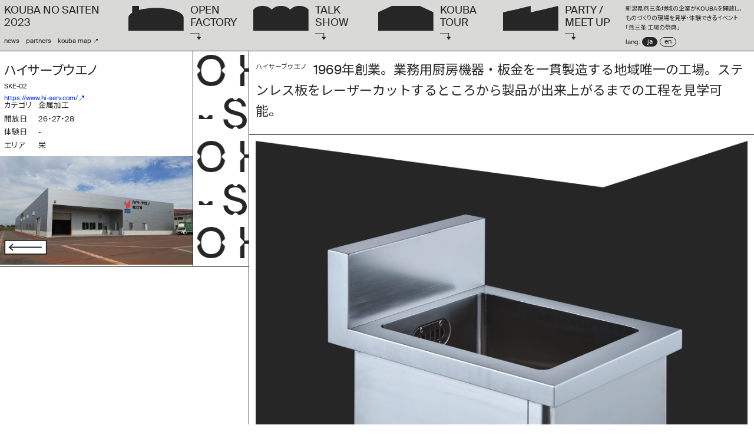

--- FILE ---
content_type: text/html; charset=utf-8
request_url: https://2023.kouba-fes.jp/factory/hi_serv_ueno/
body_size: 11670
content:
<!DOCTYPE html>
<html  lang="ja">
<head><meta charset="utf-8">
<meta name="viewport" content="width=device-width, initial-scale=1">
<title>ハイサーブウエノ | 燕三条 工場の祭典 2023</title>
<link rel="preconnect" href="https://fonts.googleapis.com">
<link rel="preconnect" href="https://fonts.gstatic.com" crossorigin="anonymous">
<meta property="og:locale" content="ja_JP">
<meta property="og:type" content="website">
<meta property="og:sitename" content="燕三条 工場の祭典 2023">
<meta property="og:url" content="https://2023.kouba-fes.jp/">
<meta name="twitter:card" content="summary_large_image">
<link rel="icon" href="/favicon.ico">
<link rel="shortcut icon" href="/favicon.png">
<link rel="apple-touch-icon" href="/favicon.png">
<link rel="stylesheet" href="https://fonts.googleapis.com/css2?family=Noto+Sans+JP&display=swap">
<meta property="og:title" content="ハイサーブウエノ | 燕三条 工場の祭典 2023">
<meta name="description" content="1969年創業。業務用厨房機器・板金を一貫製造する地域唯一の工場。ステンレス板をレーザーカットするところから製品が出来上がるまでの工程を見学可能。">
<meta property="og:description" content="1969年創業。業務用厨房機器・板金を一貫製造する地域唯一の工場。ステンレス板をレーザーカットするところから製品が出来上がるまでの工程を見学可能。">
<meta property="og:image" content="https://files.kouba-fes.jp/images/2023/factory_hi-serv-ueno.jpg">
<link rel="preload" as="fetch" crossorigin="anonymous" href="/factory/hi_serv_ueno/_payload.json">
<style>header[data-v-2fd42113]{background-color:#d9d9d8;height:-moz-fit-content;height:fit-content;left:0;padding:.8rem;position:relative;right:0;top:0;z-index:2}header.home[data-v-2fd42113]{position:fixed}header.scrolling[data-v-2fd42113]{position:absolute}header .map[data-v-2fd42113]{height:-moz-fit-content;height:fit-content;padding-right:1.5rem;position:relative}header .map[data-v-2fd42113]:after{background-image:url(/_nuxt/arrow_black.29d61156.svg);background-position:50%;background-repeat:no-repeat;background-size:contain;bottom:.1rem;content:"";display:block;height:1.2rem;margin:auto;position:absolute;right:0;top:0;width:1.2rem}header .title[data-v-2fd42113]{width:16%}header .title .name[data-v-2fd42113]{display:inline-block;font-size:2rem;line-height:1.2}header .title .link[data-v-2fd42113]{margin-top:1.6rem}header .title .link a[data-v-2fd42113]{display:inline-block;font-size:1.2rem;line-height:1}header .title .link a[data-v-2fd42113]:not(:last-of-type){margin-right:1.2rem}header .title .link a.menu_contact[data-v-2fd42113]{display:none}header nav[data-v-2fd42113]{position:relative;width:66%}header nav .endless[data-v-2fd42113]{background-color:#fff;height:-moz-fit-content;height:fit-content;margin:auto;padding:.6rem 0 .4rem;position:absolute;right:4.8rem;transform-origin:top right;width:60rem;z-index:1}header nav .endless .endless_item[data-v-2fd42113]{animation-direction:reverse}header nav .endless .endless_item .item[data-v-2fd42113]{display:inline-block;font-size:1.2rem;line-height:1;margin-right:1.6rem}header nav .endless[data-v-2fd42113]:first-of-type{bottom:4rem;top:1.2rem;transform:rotate(-2deg)}header nav .endless[data-v-2fd42113]:not(:first-of-type){display:none}header nav a img[data-v-2fd42113],header nav button img[data-v-2fd42113]{height:-moz-fit-content;height:fit-content}header nav a span[data-v-2fd42113],header nav button span[data-v-2fd42113]{display:block;font-size:2rem;line-height:1.2}header nav a span i[data-v-2fd42113],header nav button span i[data-v-2fd42113]{background-image:url(/_nuxt/down.e1db804b.svg);background-position:50%;background-repeat:no-repeat;background-size:contain;display:block;height:2.4rem;width:2.4rem}header .info[data-v-2fd42113]{width:16%}header .info .introduction[data-v-2fd42113]{font-size:1.1rem;width:100%}header .info .lang[data-v-2fd42113]{margin-top:.8rem;width:100%}header .info .lang *[data-v-2fd42113]{display:inline-block;font-size:1.2rem;line-height:1}header .info .lang a[data-v-2fd42113]{border:1px solid #262627;border-radius:10rem;margin-left:.4rem;padding:.2rem .8rem .24rem}header .info .lang a.now[data-v-2fd42113],header .info .lang a.router-link-active[data-v-2fd42113]{background-color:#262627;color:#fff}header .list_wrap[data-v-2fd42113],header .visual_wrap[data-v-2fd42113]{display:none}@media only screen and (max-width:1200px){header .info[data-v-2fd42113]{width:calc(16.66667vw - .33333rem)}header .info .introduction[data-v-2fd42113]{font-size:1rem}}@media only screen and (max-width:960px){header[data-v-2fd42113]{left:0;overflow:hidden;padding:.4rem;position:fixed;right:0;top:0;z-index:2}header .smart_menu[data-v-2fd42113]{display:none;opacity:0;pointer-events:none;visibility:hidden}header .title[data-v-2fd42113]{width:auto}header .title .name[data-v-2fd42113]{font-size:1.2rem}header .title .link[data-v-2fd42113]{margin-top:3.5rem}header .title .link a.menu_contact[data-v-2fd42113]{display:inline-block}header nav[data-v-2fd42113]{margin-top:3.5rem;overflow:hidden;width:100%}header nav .endless[data-v-2fd42113]{right:-4vw;width:110vw}header nav .endless .endless_item[data-v-2fd42113]{animation-direction:normal}header nav .endless[data-v-2fd42113]:first-of-type{bottom:auto;top:8rem;transform:rotate(-2deg)}header nav .endless[data-v-2fd42113]:nth-of-type(2){bottom:9rem;display:flex;transform:rotate(3deg)}header nav .endless:nth-of-type(2) .endless_item[data-v-2fd42113]{animation-direction:reverse}header nav .endless[data-v-2fd42113]:last-of-type{bottom:3rem;display:flex;transform:rotate(1deg)}header nav a[data-v-2fd42113]{margin-bottom:2.4rem;margin-right:50%;min-height:4.8rem}}@media only screen and (max-width:960px) and (max-width:630px){header nav a[data-v-2fd42113]{margin-right:auto}}@media only screen and (max-width:960px){header nav a img[data-v-2fd42113]{height:-moz-fit-content;height:fit-content;margin-right:1.2rem}header nav a span[data-v-2fd42113]{align-items:flex-end;display:flex;justify-content:space-between}header nav a span i[data-v-2fd42113]{margin-left:.8rem}header .info[data-v-2fd42113]{margin-top:1.2rem;width:auto}header .info .lang a[data-v-2fd42113]{padding:.16rem .6rem .24rem}header .list_wrap[data-v-2fd42113]{margin-top:3.5rem}header .list_wrap .heading[data-v-2fd42113]{border-top:1px solid #262627;display:block;font-size:1.3rem;line-height:1.2;padding-top:.4rem;width:100%}header .list_wrap ul[data-v-2fd42113]{padding-bottom:6rem;width:100%}header .list_wrap ul li[data-v-2fd42113]{margin-top:2.4rem;width:calc(50% - .4rem)}header .list_wrap ul li a .category[data-v-2fd42113]{border:1px solid #262627;display:inline-block;font-size:1rem;line-height:1;padding:.6rem .4rem .4rem}header .list_wrap ul li a .title[data-v-2fd42113]{display:block;margin-top:.6rem}header .list_wrap ul li a i[data-v-2fd42113]{background-image:url(/_nuxt/arrow_black.29d61156.svg);background-position:50%;background-repeat:no-repeat;background-size:contain;display:block;height:2rem;margin-top:1.2rem;width:2rem}header .visual_wrap[data-v-2fd42113]{margin:3.5rem 0 10rem;padding-top:55rem}header .smart_map[data-v-2fd42113]{display:inline-block;font-size:1.2rem;line-height:1;margin-right:.8rem}header .menu_button[data-v-2fd42113]{background-image:url(/_nuxt/menu.3b8f126c.svg);background-position:50%;background-repeat:no-repeat;background-size:contain;color:#fff;height:4.6rem;text-align:center;width:8.6rem;z-index:2}header .menu_button[data-v-2fd42113],header menu[data-v-2fd42113]{display:block;font-size:1.2rem;line-height:1}header menu[data-v-2fd42113]{margin-left:auto;position:relative;z-index:10}header.opened[data-v-2fd42113]{bottom:0;display:block;height:calc(100dvh - .8rem);overflow:scroll;z-index:15}header.opened .smart_menu[data-v-2fd42113]{display:flex;flex-wrap:wrap;justify-content:space-between;opacity:1;pointer-events:auto;visibility:visible}header.opened .smart_menu.link[data-v-2fd42113]{justify-content:flex-start}header.opened .menu_button[data-v-2fd42113]{position:fixed;right:.4rem;top:.4rem}}</style>
<style>footer[data-v-7dab4f39]{background-color:#c4c4c3;bottom:0;height:calc(100lvh - 11rem);height:calc(100lvh - 1.6rem);left:0;padding:.8rem 0;position:fixed;right:0}footer.fix[data-v-7dab4f39]{z-index:4}footer .shadow[data-v-7dab4f39]{background-color:#000;bottom:0;display:block;left:0;opacity:1;pointer-events:none;position:absolute;right:0;top:0}footer .credit[data-v-7dab4f39]{padding:0 .8rem}footer .credit[data-v-7dab4f39] :not(br){display:inline-block;font-size:1.4rem}footer .credit .title[data-v-7dab4f39]{width:16%}footer .credit .text[data-v-7dab4f39]{width:83%}footer .credit .desktop[data-v-7dab4f39]{display:inline-block;margin:auto .4rem}footer .tag[data-v-7dab4f39]{display:block;height:48svh;height:calc(100lvh - 46.28rem);margin:.8rem auto;position:relative}footer .tag svg[data-v-7dab4f39]{stroke-width:2rem;height:100%;width:100%}footer .tag .tag_name[data-v-7dab4f39]{bottom:0;display:inline-block;font-size:2rem;height:-moz-fit-content;height:fit-content;left:0;margin:auto;padding-top:4.8rem;position:absolute;right:0;top:0;width:-moz-fit-content;width:fit-content}footer .nav .sns[data-v-7dab4f39]{padding:0 .8rem;position:relative}footer .nav .sns a[data-v-7dab4f39]{display:inline-block;font-size:1.4rem}footer .nav .sns .x[data-v-7dab4f39]{bottom:0;left:0;margin:auto;position:absolute;right:0;top:0;width:-moz-fit-content;width:fit-content}footer .nav .endless[data-v-7dab4f39]{height:12rem;margin:3rem auto}footer .nav .endless .endless_item[data-v-7dab4f39]{padding:0 4.8rem}footer .nav .endless .endless_item[data-v-7dab4f39]:nth-of-type(odd){animation:endless 70s linear -35s infinite forwards}footer .nav .endless .endless_item[data-v-7dab4f39]:nth-of-type(2n){animation:endless_2 70s linear infinite forwards}footer .nav .endless .endless_item img[data-v-7dab4f39]{display:block;height:12rem;margin-right:3.5rem;width:auto}footer .nav .endless .endless_item .image[data-v-7dab4f39]{display:block;margin:auto;position:relative}footer .nav .endless .endless_item .image img[data-v-7dab4f39]{animation:flash_image-7dab4f39 2.4s linear infinite;opacity:0;position:relative;z-index:0}@keyframes flash_image-7dab4f39{0%{opacity:0;z-index:0}13%{opacity:0;z-index:0}15%{opacity:1;z-index:1}30%{opacity:1;z-index:1}33%{opacity:0;z-index:0}to{opacity:0;z-index:0}}footer .nav .endless .endless_item .image img[data-v-7dab4f39]:not(:first-of-type){bottom:0;left:0;position:absolute;right:0;top:0}footer .nav .endless .endless_item .image img[data-v-7dab4f39]:first-of-type{animation-delay:0s}footer .nav .endless .endless_item .image img[data-v-7dab4f39]:nth-of-type(2){animation-delay:.4s}footer .nav .endless .endless_item .image img[data-v-7dab4f39]:nth-of-type(3){animation-delay:.8s}footer .nav .endless .endless_item .image img[data-v-7dab4f39]:nth-of-type(4){animation-delay:1.2s}footer .nav .endless .endless_item .image img[data-v-7dab4f39]:nth-of-type(5){animation-delay:1.6s}footer .nav .endless .endless_item .image img[data-v-7dab4f39]:nth-of-type(6){animation-delay:2s}footer .nav .end[data-v-7dab4f39]{padding:0 .8rem;position:relative}footer .nav .end *[data-v-7dab4f39]{display:inline-block;font-size:1.4rem}footer .nav .end nav[data-v-7dab4f39]{bottom:0;display:flex;left:0;margin:auto;position:absolute;right:0;top:0;width:-moz-fit-content;width:fit-content}footer .nav .end nav a[data-v-7dab4f39]{margin-right:2.4rem}footer .nav .end nav a[data-v-7dab4f39]:last-of-type{margin-right:0}footer .tag[data-v-7dab4f39]{height:calc(100lvh - 39.88rem)}footer .nav .endless[data-v-7dab4f39],footer .nav .endless .endless_item img[data-v-7dab4f39]{height:15rem}footer.home .shadow[data-v-7dab4f39]{opacity:0}@media only screen and (max-width:980px){footer[data-v-7dab4f39]{height:calc(100lvh - 6.4rem);padding:.8rem 0 .4rem}footer .credit[data-v-7dab4f39]{height:22.88rem;padding:0 .4rem}footer .credit[data-v-7dab4f39] :not(br){font-size:1.1rem}footer .credit .text[data-v-7dab4f39],footer .credit .title[data-v-7dab4f39]{width:100%}footer .credit .desktop[data-v-7dab4f39]{display:none}footer .tag[data-v-7dab4f39]{height:calc(100lvh - 45.36rem);margin:.6rem auto;padding:0 .4rem}footer .tag svg[data-v-7dab4f39]{stroke-width:1rem}footer .tag .tag_name[data-v-7dab4f39]{font-size:1.6rem}footer .nav .sns[data-v-7dab4f39]{padding:0 .4rem}footer .nav .sns a[data-v-7dab4f39]{font-size:1.1rem}footer .nav .endless[data-v-7dab4f39]{height:6rem;margin:.6rem auto}footer .nav .endless .endless_item[data-v-7dab4f39]{padding:0 2.4rem}footer .nav .endless .endless_item img[data-v-7dab4f39]{height:6rem;margin-right:2.4rem}footer .nav .end[data-v-7dab4f39]{padding:0 .4rem}footer .nav .end *[data-v-7dab4f39]{font-size:1.1rem}footer .nav .end nav[data-v-7dab4f39]{margin-bottom:2.4rem;order:-1;position:relative;width:100%}footer .nav .end nav a[data-v-7dab4f39]{margin-right:2.4rem}footer .nav .end nav a[data-v-7dab4f39]:last-of-type{margin-right:0}}@media only screen and (max-width:630px){footer.home[data-v-7dab4f39]{height:calc(100lvh - .8rem)}footer.home .tag[data-v-7dab4f39]{height:calc(100lvh - 41.76rem)}footer.home .nav .endless[data-v-7dab4f39],footer.home .nav .endless .endless_item img[data-v-7dab4f39]{height:8rem}}</style>
<style>main[data-v-51a01c06]{background-color:#fff;padding:0 0 7rem;position:relative;z-index:1}main .main .blue[data-v-51a01c06]{color:#0029ff;display:inline-block;font-size:1.4rem;line-height:1;overflow:hidden;padding-right:1.6rem;position:relative;text-overflow:ellipsis;white-space:nowrap}main .main .blue[data-v-51a01c06]:after{background-image:url(/_nuxt/arrow_blue.ca2a5a25.svg);background-repeat:no-repeat;background-size:contain;bottom:0;content:"";display:block;height:1.6rem;margin:auto;position:absolute;right:0;top:0;width:1.6rem}main .main .block[data-v-51a01c06]{display:block}main .main .title[data-v-51a01c06]{border-bottom:1px solid #262627;border-top:1px solid #262627;height:100svh;min-height:calc(100svh - 16.5rem);top:0;width:33%;z-index:1}main .main .title[data-v-51a01c06]:before{background-color:#262627;content:"";display:block;height:1px;margin:auto;position:absolute;right:-203%;top:-1px;width:203%;z-index:1}main .main .title .data[data-v-51a01c06]{height:100svh;position:relative;width:77.5%}main .main .title .data>div[data-v-51a01c06]{height:-moz-fit-content;height:fit-content;width:100%}main .main .title .data .upper[data-v-51a01c06]{padding:1.6rem .8rem 0}main .main .title .data .upper h1[data-v-51a01c06]{font-size:2.4rem}main .main .title .data .upper .id[data-v-51a01c06]{display:block;font-size:1.2rem;line-height:1.2;margin-top:.4rem}main .main .title .data .upper a[data-v-51a01c06]{font-size:1.2rem;margin-top:.8rem;max-width:calc(100% - 3.2rem)}main .main .title .data .lower[data-v-51a01c06]{margin-bottom:56.5%;margin-top:auto}main .main .title .data .lower span[data-v-51a01c06]{display:block;font-size:1.4rem;line-height:1}main .main .title .data .lower .block[data-v-51a01c06]{margin-bottom:1.2rem;padding:0 .8rem}main .main .title .data .lower .block .heding[data-v-51a01c06]{display:inline-block;width:6rem}main .main .title .data .thumbnail[data-v-51a01c06]{bottom:0;left:0;position:absolute;right:0}main .main .title .data .thumbnail a[data-v-51a01c06]{bottom:1.6rem;display:block;height:3rem;left:.8rem;position:absolute;width:8rem}main .main .title .data .thumbnail a[data-v-51a01c06]:before{background-image:url(/_nuxt/arrow_long.e7e8bece.svg);background-repeat:no-repeat;background-size:contain;bottom:0;content:"";display:block;height:100%;left:0;margin:auto;position:absolute;right:0;top:0;width:100%}main .main .title .kouba_endless[data-v-51a01c06]{border-left:1px solid #262627;height:100svh;height:100%;width:calc(22.5% - 1px)}main .main .title .kouba_endless .endless[data-v-51a01c06]{height:-moz-fit-content;height:fit-content;line-height:1;margin:calc(100svh/5/4 - .625rem) 0}main .main .title .kouba_endless .endless .endless_item[data-v-51a01c06]{display:inline-block;font-size:8rem;letter-spacing:.08em;line-height:1;padding-right:1.6rem}main .main .title .kouba_endless .endless:nth-of-type(odd) .endless_item[data-v-51a01c06]{animation-direction:reverse}main .main .title .kouba_endless .endless[data-v-51a01c06]:first-of-type{margin-top:0}main .main .title .kouba_endless .endless[data-v-51a01c06]:last-of-type{margin-bottom:0}main .main .contents[data-v-51a01c06]{border-left:1px solid #262627;position:relative;width:calc(67% - 1px)}main .main .contents .introduction[data-v-51a01c06]{border-bottom:1px solid #262627;font-size:2.4rem;padding:1.6rem 1.2rem 2.4rem}main .main .contents .introduction .name[data-v-51a01c06]{display:inline-block;font-size:1.2rem;line-height:1;margin-right:1.2rem;padding:.8rem 0;vertical-align:top}main .main .contents .thumbnail[data-v-51a01c06]{border-bottom:1px solid #262627;padding:1.2rem;position:relative;width:calc(100% - 2.4rem)}main .main .contents .thumbnail .caption[data-v-51a01c06]{bottom:2.4rem;display:block;left:2.4rem;position:absolute;z-index:1}main .main .contents .thumbnail .caption span[data-v-51a01c06]{color:#fff;display:block;font-size:1.1rem}main .main .contents .thumbnail .caption .heading[data-v-51a01c06]{margin-bottom:.8rem}main .main .contents .wrap[data-v-51a01c06]{border-bottom:1px solid #262627;padding:7rem 1.2rem}main .main .contents .wrap .html[data-v-51a01c06]{padding:0 2.4rem;width:calc(61% - 4.8rem)}main .main .contents .wrap .html.min[data-v-51a01c06]{min-height:calc(100svh - 16.5rem)}main .main .contents .wrap .html[data-v-51a01c06] *{text-wrap:wrap;color:#262627;font-family:SuisseIntl-Regular,Gothic MB101 Regular,system-ui,sans-serif;font-size:1.6rem;font-weight:400;letter-spacing:0;line-height:1.6;margin-bottom:2rem;word-break:break-all}main .main .contents .wrap .html[data-v-51a01c06] h2{font-size:2.4rem}main .main .contents .wrap .html[data-v-51a01c06] h2:not(:first-of-type){margin-top:8rem}main .main .contents .wrap .html[data-v-51a01c06] h3{border-bottom:1px solid #d9d9d8;font-size:1.8rem;padding:1.2rem 0}main .main .contents .wrap .html[data-v-51a01c06] a{color:#0029ff;display:inline-block}main .main .contents .wrap .data[data-v-51a01c06]{top:7rem;width:calc(39% - 1.2rem)}main .main .contents .wrap .data span[data-v-51a01c06]{display:block;font-size:1.4rem;line-height:1.3}main .main .contents .wrap .data .block[data-v-51a01c06],main .main .contents .wrap .data .flex[data-v-51a01c06]{margin-bottom:.8rem}main .main .contents .wrap .data .block .heding[data-v-51a01c06],main .main .contents .wrap .data .flex .heding[data-v-51a01c06]{display:inline-block;width:6rem}main .main .contents .wrap .data .block .content[data-v-51a01c06],main .main .contents .wrap .data .flex .content[data-v-51a01c06]{width:calc(100% - 7rem)}main .main .contents .wrap .data .block.block[data-v-51a01c06],main .main .contents .wrap .data .flex.block[data-v-51a01c06]{margin-bottom:1.6rem}main .main .contents .wrap .data .blue[data-v-51a01c06]{margin-top:.4rem}main .notes[data-v-51a01c06]{padding:3.5rem .8rem}main .notes h4[data-v-51a01c06]{font-size:2.4rem}main .notes p[data-v-51a01c06]{font-size:1.8rem;margin-top:1.2rem}main .notes p.list[data-v-51a01c06]{margin-top:0;padding-left:3.5rem;position:relative}main .notes p.list[data-v-51a01c06]:before{content:"-";display:block;font-size:1.8rem;left:2.4rem;position:absolute;top:0}main .notes p.heading[data-v-51a01c06]{margin-bottom:1.2rem}main .notes p[data-v-51a01c06]:first-of-type{margin-bottom:2.4rem}main .notes p[data-v-51a01c06]:last-of-type{margin-top:2.4rem}main.default[data-v-51a01c06]{min-height:calc(100svh - 7rem)}main.default .main .title[data-v-51a01c06]{height:calc(100svh - 9.5rem)}main.default .main .title .data[data-v-51a01c06],main.default .main .title .kouba_endless[data-v-51a01c06]{height:100%}@media only screen and (max-width:960px){main[data-v-51a01c06]{padding:5.5rem 0 7rem}main .main .blue[data-v-51a01c06]{font-size:1.3rem}main .main .title[data-v-51a01c06]{min-height:auto;position:relative;top:0;width:100%}main .main .title[data-v-51a01c06]:before{content:none}main .main .title .data[data-v-51a01c06]{width:100%}main .main .title .data .upper[data-v-51a01c06]{padding:1.6rem .8rem}main .main .title .data .upper h1[data-v-51a01c06]{font-size:2rem}main .main .title .data .upper .id[data-v-51a01c06]{display:block;font-size:1.2rem;line-height:1.2;margin-top:.2rem}main .main .title .data .upper a[data-v-51a01c06]{font-size:1.1rem}main .main .title .data .lower[data-v-51a01c06]{margin-bottom:1.2rem}main .main .title .data .lower span[data-v-51a01c06]{font-size:1.3rem}main .main .title .data .lower .block[data-v-51a01c06]{margin-bottom:.8rem}main .main .title .data .thumbnail[data-v-51a01c06]{order:-1;position:relative}main .main .title .data .thumbnail a[data-v-51a01c06]{bottom:auto;position:absolute;top:1.6rem}main .main .title .kouba_endless[data-v-51a01c06]{display:none}main .main .contents[data-v-51a01c06]{border:none;margin-top:1.2rem;width:100%}main .main .contents .introduction[data-v-51a01c06]{border-bottom:none;font-size:1.6rem;padding:.8rem}main .main .contents .introduction .name[data-v-51a01c06]{display:none}main .main .contents .thumbnail[data-v-51a01c06]{padding:.8rem;width:calc(100% - 1.6rem)}main .main .contents .thumbnail .caption[data-v-51a01c06]{bottom:1.6rem;left:1.6rem}main .main .contents .thumbnail .caption span[data-v-51a01c06]{font-size:1rem}main .main .contents .thumbnail .caption .heading[data-v-51a01c06]{margin-bottom:.4rem}main .main .contents .wrap[data-v-51a01c06]{padding:0}main .main .contents .wrap .html[data-v-51a01c06]{padding:3.5rem .8rem;width:calc(100% - 1.6rem)}main .main .contents .wrap .html.min[data-v-51a01c06]{min-height:auto}main .main .contents .wrap .html[data-v-51a01c06] *{font-size:1.4rem;margin-bottom:1.6rem}main .main .contents .wrap .html[data-v-51a01c06] h2{font-size:2rem}main .main .contents .wrap .html[data-v-51a01c06] h2:not(:first-of-type){margin-top:6rem}main .main .contents .wrap .html[data-v-51a01c06] h3{font-size:1.6rem}main .main .contents .wrap .data[data-v-51a01c06]{border-top:1px solid #262627;padding:3.5rem .8rem;top:0;width:calc(100% - 1.6rem)}main .main .contents .wrap .data span[data-v-51a01c06]{font-size:1.3rem}main .main .contents .wrap .data .block[data-v-51a01c06],main .main .contents .wrap .data .flex[data-v-51a01c06]{margin-bottom:.6rem}main .main .contents .wrap .data .block .heding[data-v-51a01c06],main .main .contents .wrap .data .flex .heding[data-v-51a01c06]{width:5rem}main .main .contents .wrap .data .block .content[data-v-51a01c06],main .main .contents .wrap .data .flex .content[data-v-51a01c06]{width:calc(100% - 6rem)}main .main .contents .wrap .data .block.block[data-v-51a01c06],main .main .contents .wrap .data .flex.block[data-v-51a01c06]{margin-bottom:1.2rem}main .notes h4[data-v-51a01c06]{font-size:2rem}main .notes p[data-v-51a01c06]{font-size:1.6rem}main .notes p.list[data-v-51a01c06]{padding-left:2.4rem}main .notes p.list[data-v-51a01c06]:before{font-size:1.6rem;left:1.2rem}main .notes p[data-v-51a01c06]:first-of-type{margin-bottom:1.6rem}main .notes p[data-v-51a01c06]:last-of-type{margin-top:1.6rem}main.default[data-v-51a01c06]{min-height:auto}main.default .main .title[data-v-51a01c06]{height:auto}}</style>
<style>a,article,audio,b,blockquote,body,button,canvas,div,figure,footer,form,h1,h2,h3,h4,h5,h6,header,html,img,input,label,li,main,nav,ol,p,picture,section,select,small,span,strong,table,tbody,td,textarea,th,tr,ul,video{border:0;box-sizing:initial;margin:0;padding:0;vertical-align:baseline}html{-webkit-text-size-adjust:100%;line-height:1}body{margin:0}main{display:block}h1,h2,h3,h4,h5,h6{font-weight:400}table{border:1px solid #262627;border-spacing:0}table tr td,table tr th{border-color:#262627;border-style:solid;border-width:0 1px 1px 0}table tr td:last-child,table tr th:last-child{border-right-width:0}table tbody tr:last-child td,table tbody tr:last-child th{border-bottom-width:0}ol,ul{list-style:none}a{background-color:transparent;color:initial;display:inline-block;text-decoration:none}b,strong{font-weight:700}small{font-size:90%}i{font-style:normal}img{height:auto;-o-object-fit:contain;object-fit:contain;vertical-align:top;width:100%}button,input,optgroup,select,textarea{-webkit-appearance:none;color:initial;font-family:inherit;font-size:100%;line-height:1.15;outline:none;text-align:left}button,input{overflow:visible}button,select{background-color:transparent;text-transform:none}[type=button],[type=reset],[type=submit],button{cursor:pointer}[type=button]::-moz-focus-inner,[type=reset]::-moz-focus-inner,[type=submit]::-moz-focus-inner,button::-moz-focus-inner{border-style:none;padding:0}[type=checkbox],[type=radio]{box-sizing:border-box;padding:0}[type=number]::-webkit-inner-spin-button,[type=number]::-webkit-outer-spin-button{height:auto}[type=search]{-webkit-appearance:textfield;outline-offset:-2px}[type=search]::-webkit-search-decoration{-webkit-appearance:none}textarea{overflow:auto}[hidden]{display:none}</style>
<style>@charset "UTF-8";html{font-size:.7142857153vw}@media only screen and (max-width:630px){html{font-size:2.666666667vw}}html body{height:100%;max-height:100%;max-width:100%;position:relative}html body.loading{visibility:hidden}html body.loading *{transition:all .2s 1s;visibility:hidden}html body.loading:before{background-color:#fff;bottom:0;content:"";display:block;height:100%;left:0;position:fixed;right:0;top:0;transition:all .1s ease-in-out;visibility:visible;width:100%;z-index:1000}@font-face{font-family:SuisseIntl-Regular;font-weight:400;src:url(/_nuxt/SuisseIntl-Regular-WebM.9d1b26bc.woff2)}@font-face{font-family:SuisseIntl;font-weight:300;src:url(/_nuxt/SuisseIntl-Regular-WebS.bfa8da72.woff2)}@font-face{font-family:SuisseIntl-Medium;font-weight:500;src:url(/_nuxt/SuisseIntl-Regular-WebXL.595c9b95.woff2)}@font-face{font-family:KOUBAGothic-Regular;font-weight:400;src:url(/_nuxt/KOUBAGothic-Regular.bc7e7ced.woff)}a,b,button,h1,h2,h3,h4,h5,h6,input,label,p,select,span,strong,td,textarea,th{font-feature-settings:"palt" 1;-webkit-font-feature-settings:"palt" 1;font-smoothing:antialiased;-webkit-font-smoothing:antialiased;-moz-osx-font-smoothing:grayscale;color:#262627;font-display:swap;font-family:SuisseIntl-Regular,Noto Sans JP,ゴシックMB101 R,Gothic MB101 Regular,Hiragino Kaku Gothic ProN,Hiragino Sans,Meiryo,sans-serif,system-ui;font-size:1.6rem;font-style:normal;font-weight:400;letter-spacing:0;line-height:1.6}a:after,a:before,b:after,b:before,button:after,button:before,h1:after,h1:before,h2:after,h2:before,h3:after,h3:before,h4:after,h4:before,h5:after,h5:before,h6:after,h6:before,input:after,input:before,label:after,label:before,p:after,p:before,select:after,select:before,span:after,span:before,strong:after,strong:before,td:after,td:before,textarea:after,textarea:before,th:after,th:before{font-feature-settings:"palt" 0;-webkit-font-feature-settings:"palt" 0;font-family:inherit;font-size:inherit;font-weight:inherit;line-height:inherit}@media only screen and (max-width:630px){a,b,button,h1,h2,h3,h4,h5,h6,input,label,p,select,span,strong,td,textarea,th{font-size:1.1rem}}a *,button *{pointer-events:none}p,p *{font-feature-settings:"palt" 0;-webkit-font-feature-settings:"palt" 0;letter-spacing:0}.bold,.bold *,b,b *,strong,strong *{font-family:SuisseIntl-Medium,ゴシックMB101 R,Gothic MB101 Regular,system-ui,sans-serif;font-weight:500}.suisse,.suisse *{font-family:SuisseIntl,ゴシックMB101 R,Gothic MB101 Regular,system-ui,sans-serif;font-weight:400;letter-spacing:.06em;line-height:.8}.kouba_font,.kouba_font *{font-family:KOUBAGothic-Regular,SuisseIntl-Regular,ゴシックMB101 R,Gothic MB101 Regular,Hiragino Kaku Gothic ProN,Hiragino Sans,Meiryo,sans-serif,system-ui;font-weight:400;letter-spacing:0;line-height:1}.heading{display:inline-block;font-size:1.4rem;line-height:1}@media only screen and (max-width:630px){.heading{font-size:1.4rem}}.desktop{display:block}.none,.smart{display:none}@media only screen and (max-width:630px){.desktop{display:none}.smart{display:block}}.flex{display:flex;display:-webkit-flex;flex-wrap:wrap;justify-content:space-between}.flex-start{justify-content:flex-start}.flex-center{justify-content:center}.align-start{align-items:flex-start}.align-center{align-items:center}.align-end{align-items:flex-end}.nowrap{flex-wrap:nowrap}.ratio{backface-visibility:hidden;display:block;overflow:hidden;padding-top:56.25%;position:relative;width:100%}.ratio img,.ratio video{backface-visibility:hidden;bottom:0;height:100%;left:0;margin:auto;-o-object-fit:cover;object-fit:cover;position:absolute;right:0;top:0;width:auto;width:100%}.ratio.dead_apple{padding-top:0!important}.ratio.dead_apple img,.ratio.dead_apple video{position:relative}html.lenis{height:auto}.lenis.lenis-smooth{scroll-behavior:auto}.lenis.lenis-smooth [data-lenis-prevent]{overscroll-behavior:contain}.lenis.lenis-stopped{overflow:hidden}.lenis.lenis-scrolling iframe{pointer-events:none}</style>
<style>body{background-color:#fff;overscroll-behavior:none;-webkit-overscroll-behavior:none;position:relative}.body_fix{overflow:hidden}main{margin-bottom:100lvh;position:relative}@media only screen and (max-width:630px){main{margin-bottom:100lvh}}footer,header{padding:0 .8rem}.grid_1{width:calc(8.33333vw - 1.36667rem)}.grid_2{width:calc(16.66667vw - 1.53333rem)}.grid_3{width:calc(25vw - 1.7rem)}.grid_4{width:calc(33.33333vw - 1.86667rem)}.grid_5{width:calc(41.66667vw - 2.03333rem)}.grid_6{width:calc(50vw - 2.2rem)}.grid_8{width:calc(66.66667vw - 2.53333rem)}.grid_10{width:calc(83.33333vw - 2.86667rem)}@media only screen and (max-width:630px){.grid_1,.grid_10,.grid_2,.grid_3,.grid_4,.grid_5,.grid_6,.grid_8{width:auto}}.text_list{border-top:1px solid #262627;margin-top:6rem}.text_list li{border-bottom:1px solid #262627;padding:.8rem 0 2.4rem}.text_list li *{font-size:1.8rem}.text_list li .title{display:block;width:16%}.text_list li .content{display:block;width:83%}@media only screen and (max-width:630px){.text_list{margin-top:6rem}.text_list li{padding:.4rem 0 2rem}.text_list li *{font-size:1.4rem}.text_list li .title{display:block;width:24%}.text_list li .content{display:block;width:75%}}.sticky{height:-moz-fit-content;height:fit-content;position:sticky;top:0}.icon{display:flex;flex-wrap:wrap;justify-content:space-between;line-height:1.2;position:relative;width:-moz-fit-content;width:fit-content}.icon i{display:block;height:1.6rem;margin-left:.8rem;overflow:hidden;width:1.6rem}.icon i:after,.icon i:before{background-image:url(/_nuxt/arrow.be9e271b.svg);background-position:50%;background-repeat:no-repeat;background-size:contain;bottom:0;content:"";display:block;height:100%;left:0;margin:auto;position:absolute;right:0;top:0;transform:translateX(0);transition:transform .4s ease-in-out,opacity .2s ease-in-out .2s;width:100%}.icon i:before{opacity:0;transform:translateX(-100%);transition:transform .4s ease-in-out,opacity .2s ease-in-out}@media only screen and (max-width:630px){.icon{padding-right:1.8rem}.icon i{height:1.2rem;width:1.2rem}}@media only screen and (min-width:980px){.icon:hover i:before{opacity:1;transform:translateX(0);transition:transform .4s ease-in-out,opacity .2s ease-in-out .2s}.icon:hover i:after{opacity:0;transform:translateX(100%);transition:transform .4s ease-in-out,opacity .2s ease-in-out}}.icon.outside i{transform:rotate(-45deg)}.icon.underline i{bottom:auto}@media only screen and (min-width:980px){a:hover .icon i:before,button:hover .icon i:before{opacity:1;transform:translateX(0);transition:transform .4s ease-in-out,opacity .2s ease-in-out .2s}a:hover .icon i:after,button:hover .icon i:after{opacity:0;transform:translateX(100%);transition:transform .4s ease-in-out,opacity .2s ease-in-out}}.underline{line-height:1.2;position:relative}.underline:after{background-color:#1a1a1a;bottom:0;content:"";display:block;height:1px;margin:auto;position:absolute;right:0;transform:scaleX(1);transform-origin:left;transition:transform .4s cubic-bezier(.16,.97,.32,1),transform .4s cubic-bezier(.16,.97,.32,1);width:100%}@media only screen and (min-width:980px){.underline:hover:after{transform:scaleX(0);transform-origin:right}}@media only screen and (max-width:630px){.underline{padding-bottom:.2rem}}@media only screen and (min-width:980px){a:hover .underline:after,button:hover .underline:after{transform:scaleX(0);transform-origin:right}}.swiper .swiper-wrapper{transition-timing-function:linear!important}.endless{flex-wrap:nowrap;overflow:hidden}.endless .endless_item{flex-wrap:nowrap;position:relative;white-space:nowrap;width:-moz-fit-content;width:fit-content}.endless .endless_item:nth-of-type(odd){animation:endless 70s linear -35s infinite forwards}.endless .endless_item:nth-of-type(2n){animation:endless_2 70s linear infinite forwards}@keyframes endless{0%{transform:translateX(100%)}to{transform:translateX(-100%)}}@keyframes endless_2{0%{transform:translateX(0)}to{transform:translateX(-200%)}}</style>
<link rel="modulepreload" as="script" crossorigin href="/_nuxt/entry.5d97e533.js">
<link rel="modulepreload" as="script" crossorigin href="/_nuxt/default.6218d01b.js">
<link rel="modulepreload" as="script" crossorigin href="/_nuxt/nuxt-link.881d6f26.js">
<link rel="modulepreload" as="script" crossorigin href="/_nuxt/composables.d888ef4f.js">
<link rel="modulepreload" as="script" crossorigin href="/_nuxt/fetch.02634bec.js">
<link rel="modulepreload" as="script" crossorigin href="/_nuxt/ScrollTrigger.1fe021b6.js">
<link rel="modulepreload" as="script" crossorigin href="/_nuxt/ScrollToPlugin.43265724.js">
<link rel="modulepreload" as="script" crossorigin href="/_nuxt/_plugin-vue_export-helper.c27b6911.js">
<link rel="modulepreload" as="script" crossorigin href="/_nuxt/_id_.0e40ec03.js">
<link rel="modulepreload" as="script" crossorigin href="/_nuxt/index.749c78b7.js">
<link rel="prefetch" as="script" crossorigin href="/_nuxt/i18n.config.80cb3923.js">
<link rel="prefetch" as="script" crossorigin href="/_nuxt/error-404.9385a3de.js">
<link rel="prefetch" as="script" crossorigin href="/_nuxt/error-500.e8e4ea7e.js">
<link rel="prefetch" as="image" type="image/svg+xml" href="/_nuxt/01.d7214014.svg">
<link rel="prefetch" as="image" type="image/svg+xml" href="/_nuxt/02.beb478cd.svg">
<link rel="prefetch" as="image" type="image/svg+xml" href="/_nuxt/03.eebc83d2.svg">
<link rel="prefetch" as="image" type="image/svg+xml" href="/_nuxt/04.6982a439.svg">
<link rel="prefetch" as="image" type="image/svg+xml" href="/_nuxt/kouba.e6e4aa63.svg">
<link rel="prefetch" as="image" type="image/webp" href="/_nuxt/01.33303293.webp">
<link rel="prefetch" as="image" type="image/webp" href="/_nuxt/02.1e18b246.webp">
<link rel="prefetch" as="image" type="image/webp" href="/_nuxt/03.1cf035dd.webp">
<link rel="prefetch" as="image" type="image/webp" href="/_nuxt/04.358dd7bc.webp">
<link rel="prefetch" as="image" type="image/webp" href="/_nuxt/05.65e75177.webp">
<link rel="prefetch" as="image" type="image/webp" href="/_nuxt/06.0312950f.webp">
<link rel="prefetch" as="image" type="image/svg+xml" href="/_nuxt/no.44fd706b.svg">
<link rel="prefetch" as="image" type="image/webp" href="/_nuxt/11.9b56029d.webp">
<link rel="prefetch" as="image" type="image/webp" href="/_nuxt/12.977f61d7.webp">
<link rel="prefetch" as="image" type="image/webp" href="/_nuxt/13.6119c654.webp">
<link rel="prefetch" as="image" type="image/webp" href="/_nuxt/14.e1e8f943.webp">
<link rel="prefetch" as="image" type="image/webp" href="/_nuxt/15.2bc59fed.webp">
<link rel="prefetch" as="image" type="image/webp" href="/_nuxt/16.56117dc3.webp">
<link rel="prefetch" as="image" type="image/svg+xml" href="/_nuxt/festival.660fd718.svg">
<link rel="prefetch" as="image" type="image/webp" href="/_nuxt/21.3bc0b92a.webp">
<link rel="prefetch" as="image" type="image/webp" href="/_nuxt/22.b595d3a2.webp">
<link rel="prefetch" as="image" type="image/webp" href="/_nuxt/23.59240c65.webp">
<link rel="prefetch" as="image" type="image/webp" href="/_nuxt/24.b5d816d6.webp">
<link rel="prefetch" as="image" type="image/webp" href="/_nuxt/25.972c241f.webp">
<link rel="prefetch" as="image" type="image/webp" href="/_nuxt/26.99f1dd99.webp">
<link rel="prefetch" as="image" type="image/svg+xml" href="/_nuxt/2023.623fc9f9.svg">
<link rel="prefetch" as="image" type="image/svg+xml" href="/_nuxt/arrow_black.29d61156.svg">
<link rel="prefetch" as="image" type="image/svg+xml" href="/_nuxt/down.e1db804b.svg">
<link rel="prefetch" as="image" type="image/svg+xml" href="/_nuxt/menu.3b8f126c.svg">
<link rel="prefetch" as="image" type="image/svg+xml" href="/_nuxt/arrow_blue.ca2a5a25.svg">
<link rel="prefetch" as="image" type="image/svg+xml" href="/_nuxt/arrow_long.e7e8bece.svg">
<script type="module" src="/_nuxt/entry.5d97e533.js" crossorigin></script></head>
<body ><div id="__nuxt"><!--[--><header class="flex factoryDetail" data-v-2fd42113><div class="title grid_2" data-v-2fd42113><a href="/" class="name" data-v-2fd42113>KOUBA NO SAITEN<br data-v-2fd42113>2023</a><div class="link flex flex-start align-center smart_menu" data-v-2fd42113><a href="/news" class="" data-v-2fd42113>news</a><a class="menu_contact" target="_blank" href="mailto:kouba.0229@gmail.com" data-v-2fd42113>contact</a><a href="/partners" class="" data-v-2fd42113>partners</a><a class="map" target="_blank" href="https://www.google.com/maps/d/u/0/viewer?mid=1lGyw-PO23uMATPJXTytX15mKXTDZCv4" data-v-2fd42113>kouba map</a></div></div><nav class="flex grid_8 smart_menu" data-v-2fd42113><a href="/factory" class="flex grid_2" data-v-2fd42113><img class="grid_1" src="/_nuxt/01.d7214014.svg" alt="KOUBAシルエット" data-v-2fd42113><span class="grid_1" data-v-2fd42113>OPEN<br data-v-2fd42113>FACTORY<i data-v-2fd42113></i></span></a><a href="/show" class="flex grid_2" data-v-2fd42113><img class="grid_1" src="/_nuxt/02.beb478cd.svg" alt="KOUBAシルエット" data-v-2fd42113><span class="grid_1" data-v-2fd42113>TALK<br data-v-2fd42113>SHOW<i data-v-2fd42113></i></span></a><a href="/tour" class="flex grid_2" data-v-2fd42113><img class="grid_1" src="/_nuxt/03.eebc83d2.svg" alt="KOUBAシルエット" data-v-2fd42113><span class="grid_1" data-v-2fd42113>KOUBA<br data-v-2fd42113>TOUR<i data-v-2fd42113></i></span></a><a href="/party" class="flex grid_2" data-v-2fd42113><img class="grid_1" src="/_nuxt/04.6982a439.svg" alt="KOUBAシルエット" data-v-2fd42113><span class="grid_1" data-v-2fd42113>PARTY / <br data-v-2fd42113>MEET UP<i data-v-2fd42113></i></span></a></nav><div class="info grid_2 smart_menu" data-v-2fd42113><span class="introduction" data-v-2fd42113>新潟県燕三条地域の企業がKOUBAを開放し、ものづくりの現場を見学・体験できるイベント「燕三条 工場の祭典」</span><div class="lang flex align-center flex-start" data-v-2fd42113><span class="" data-v-2fd42113>lang:</span><!--[--><a aria-current="page" href="/factory/hi_serv_ueno" class="router-link-active router-link-exact-active" data-v-2fd42113>ja</a><a href="/en/factory/hi_serv_ueno" class="" data-v-2fd42113>en</a><!--]--></div></div><div class="list_wrap smart smart_menu" data-v-2fd42113><span class="heading" data-v-2fd42113>NEWS RELEASE</span><ul class="news flex" data-v-2fd42113><!--[--><li class="grid_2" data-v-2fd42113><a href="/news/thank-you-2023" rel="noopener noreferrer" target="_blank" data-v-2fd42113><span class="category" data-v-2fd42113>NEWS</span><span class="title" data-v-2fd42113>「燕三条 工場の祭典 2023」開催終了いたしました。</span><i data-v-2fd42113></i></a></li><li class="grid_2" data-v-2fd42113><a href="/news/website-update" rel="noopener noreferrer" target="_blank" data-v-2fd42113><span class="category" data-v-2fd42113>NEWS</span><span class="title" data-v-2fd42113>「燕三条 工場の祭典 2023」Webサイトをアップデートしました</span><i data-v-2fd42113></i></a></li><li class="grid_2" data-v-2fd42113><a href="/news/release" rel="noopener noreferrer" target="_blank" data-v-2fd42113><span class="category" data-v-2fd42113>PRESS RELEASE</span><span class="title" data-v-2fd42113>燕三条 工場の祭典 2023 開催！任意団体KOUBA運営による初めての開催、地域の87社が参加</span><i data-v-2fd42113></i></a></li><li class="grid_2" data-v-2fd42113><a href="/news/greetings-from-kouba" rel="noopener noreferrer" target="_blank" data-v-2fd42113><span class="category" data-v-2fd42113>NEWS</span><span class="title" data-v-2fd42113>「KOUBA」設立の想いとごあいさつ</span><i data-v-2fd42113></i></a></li><!--]--></ul></div><div class="flex" data-v-2fd42113><a class="smart_map map smart" target="_blank" href="https://www.google.com/maps/d/u/0/viewer?mid=1lGyw-PO23uMATPJXTytX15mKXTDZCv4" data-v-2fd42113>KOUBA MAP</a><button class="menu_button smart" data-v-2fd42113>MENU</button></div></header><!--[--><main class="default" data-v-51a01c06><div class="main flex" data-v-51a01c06><div class="title flex sticky" data-v-51a01c06><div class="data flex" data-v-51a01c06><div class="upper" data-v-51a01c06><h1 data-v-51a01c06>ハイサーブウエノ</h1><span class="id block" data-v-51a01c06>SKE-02</span><a class="blue" target="_blank" href="https://www.hi-serv.com/" data-v-51a01c06>https://www.hi-serv.com/</a></div><div class="lower" data-v-51a01c06><span class="category block" data-v-51a01c06><span class="heding" data-v-51a01c06>カテゴリ</span> 金属加工</span><span class="date block" data-v-51a01c06><span class="heding" data-v-51a01c06>開放日</span> 26・27・28</span><span class="date block" data-v-51a01c06><span class="heding" data-v-51a01c06>体験日</span> -</span><span class="area block" data-v-51a01c06><span class="heding" data-v-51a01c06>エリア</span> 栄</span></div><div class="thumbnail" data-v-51a01c06><img class="" src="https://files.kouba-fes.jp/images/2023/factory_hi-serv-ueno.jpg" data-v-51a01c06><a href="/factory" class="" data-v-51a01c06></a></div></div><div class="kouba_endless flex" data-v-51a01c06><div class="endless flex" data-v-51a01c06><span class="endless_item kouba_font" data-v-51a01c06>HI-SERV UENO</span><span class="endless_item kouba_font" data-v-51a01c06>HI-SERV UENO</span></div><div class="endless flex" data-v-51a01c06><span class="endless_item kouba_font" data-v-51a01c06>HI-SERV UENO</span><span class="endless_item kouba_font" data-v-51a01c06>HI-SERV UENO</span></div><div class="endless flex" data-v-51a01c06><span class="endless_item kouba_font" data-v-51a01c06>HI-SERV UENO</span><span class="endless_item kouba_font" data-v-51a01c06>HI-SERV UENO</span></div><div class="endless flex" data-v-51a01c06><span class="endless_item kouba_font" data-v-51a01c06>HI-SERV UENO</span><span class="endless_item kouba_font" data-v-51a01c06>HI-SERV UENO</span></div><div class="endless flex" data-v-51a01c06><span class="endless_item kouba_font" data-v-51a01c06>HI-SERV UENO</span><span class="endless_item kouba_font" data-v-51a01c06>HI-SERV UENO</span></div></div></div><div class="contents" data-v-51a01c06><p class="introduction" data-v-51a01c06><span class="name" data-v-51a01c06>ハイサーブウエノ</span>1969年創業。業務用厨房機器・板金を一貫製造する地域唯一の工場。ステンレス板をレーザーカットするところから製品が出来上がるまでの工程を見学可能。</p><div class="thumbnail" data-v-51a01c06><img class="" src="https://files.kouba-fes.jp/images/2023/hi_serv_ueno_product.png" data-v-51a01c06><span class="caption" data-v-51a01c06><span class="heading" data-v-51a01c06>product:</span><span class="text" data-v-51a01c06></span></span></div><div class="wrap flex" data-v-51a01c06><div class="html" data-v-51a01c06><h2>KOUBA見学</h2>
<h3>2023年10月26日（木）- 28日（土）</h3>
<p>稼働中の工場を見学することが可能です。</p>
<p>【時間制】<br />
①9:00 &#8211; 9:45 ②10:00 &#8211; 10:45 ③11:00 &#8211; 11:45 ④13:00 &#8211; 13:45 ⑤14:00 &#8211; 14:45 ⑥15:00 &#8211; 15:45 ⑦16:00 &#8211; 16:45<br />
※各回定員15名、1回あたり45分程度</p>
</div><div class="data sticky" data-v-51a01c06><span class="name block" data-v-51a01c06>ハイサーブウエノ</span><div class="address flex" data-v-51a01c06><span class="heding" data-v-51a01c06>住所</span><span class="content" data-v-51a01c06>〒959-1145 新潟県三条市福島新田丙2406</span></div><div class="tel flex" data-v-51a01c06><span class="heding" data-v-51a01c06>TEL.</span><span class="content" data-v-51a01c06>0256-45-5678</span></div><div class="parking flex" data-v-51a01c06><span class="heding" data-v-51a01c06>駐車場</span><span class="content" data-v-51a01c06>15台</span></div><a class="blue" target="_blank" href="https://maps.app.goo.gl/ANvPPEnmCVbr5oit6" data-v-51a01c06>Google Maps<i data-v-51a01c06></i></a></div></div></div></div><div class="notes" data-v-51a01c06><h4 data-v-51a01c06>注意事項</h4><p data-v-51a01c06>KOUBA見学・体験は、年齢や服装等の制限を設けています。以下を事前に必ずお読みください。</p><p class="heading" data-v-51a01c06>工場見学について</p><p class="list" data-v-51a01c06>中学生以下の方は保護者の付き添いが必要です。（未就学児の方はご遠慮ください）</p><p class="list" data-v-51a01c06>酒気を帯びた方は参加できません。</p><p class="list" data-v-51a01c06>KOUBA内では担当者の指示に必ず従ってください。</p><p class="list" data-v-51a01c06>KOUBA内の設備・商品には決して触れないでください。</p><p class="list" data-v-51a01c06>KOUBA内は全面禁煙です。</p><p class="list" data-v-51a01c06>写真撮影は、各KOUBAの担当者の許可を得てから行ってください。また、フラッシュ撮影はご遠慮ください。</p><p class="list" data-v-51a01c06>見学・体験には事前に予約が必要なものがあります。</p><p class="list" data-v-51a01c06>KOUBAは受け入れ人数に限りがあるため、10名以上の来場時は事前に各KOUBAへお問い合わせください。</p><p class="heading" data-v-51a01c06>服装について</p><p class="list" data-v-51a01c06>KOUBA内では汚れの気にならない服装、動きやすい靴の着用をお願いします。</p><p class="list" data-v-51a01c06>サンダル、ハイヒール、厚底の靴等は、転倒する危険があるためご遠慮ください。</p><p class="list" data-v-51a01c06>スカートやだぶつきの大きな服装等は、機械に巻き込まれる危険があるためご遠慮ください。</p><p class="heading" data-v-51a01c06>お車でお越しの方へ</p><p class="list" data-v-51a01c06>KOUBAへ車でお越しの際には、各KOUBAの駐車場、もしくはお近く臨時駐車場をご利用ください。</p><p class="list" data-v-51a01c06>満車の場合はご利用頂けないことがありますのでご了承ください。</p><p data-v-51a01c06>上記に従って頂けない方は、参加をお断りする場合があります。また、工場内での一方的過失による事故は、主催者および各KOUBAで一切の責任を負いかねます。<br data-v-51a01c06> 安全に見学・体験していただくため、ご理解とご協力のほどよろしくお願いします。</p></div></main><!--]--><footer class="factoryDetail" data-v-7dab4f39><div class="credit flex" data-v-7dab4f39><span class="title grid_2" data-v-7dab4f39>燕三条 工場の祭典 2023</span><p class="text grid_10" data-v-7dab4f39>主催: 公益財団法⼈ 燕三条地場産業振興センター<span class="desktop" data-v-7dab4f39>/</span><br class="smart" data-v-7dab4f39>共催: 燕市・三条市<span class="desktop" data-v-7dab4f39>/</span><br class="smart" data-v-7dab4f39>運営: 任意団体KOUBA<br data-v-7dab4f39> Creative Direction, Produce: Yoshihito Katata (KATATA YOSHIHITO DESIGN) / Art Direction, Graphic Design, Sign Design: Masashi Murakami (emuni) , Kaori Ota (emuni) / Web Design: Hiroaki Nakano (THREE) / Web Development: Takumi Matsuyama / Photography: Masaaki Inoue (BOUILLON) / Communication Strategy: Gaku Tsuchiya / PR Planning: Haruka Murakami, Masumi Yamamoto / Project Management: Sayaka Sakai<br data-v-7dab4f39> お問い合わせ: <a class="underline" target="_blank" href="mailto:kouba.0229@gmail.com" data-v-7dab4f39>kouba.0229@gmail.com</a></p></div><a class="tag" target="_blank" href="https://www.instagram.com/explore/tags/工場の祭典/" data-v-7dab4f39><svg width="100%" height="100%" viewBox="0 0 1400 402" fill="none" xmlns="http://www.w3.org/2000/svg" preserveAspectRatio="none" data-v-7dab4f39><path d="M690 108.36V119.915L701.435 118.256L1382 19.5549V384H18V117.014L690 19.5549V108.36Z" stroke="#262627" vector-effect="non-scaling-stroke" data-v-7dab4f39></path></svg><span class="tag_name" data-v-7dab4f39>#工場の祭典</span></a><div class="nav" data-v-7dab4f39><div class="sns flex" data-v-7dab4f39><a target="_blank" href="https://instagram.com/koubafes/" data-v-7dab4f39>Instagram</a><a class="x" target="_blank" href="https://twitter.com/koubafes/" data-v-7dab4f39>X (ex. Twitter)</a><a target="_blank" href="https://facebook.com/koubafes/" data-v-7dab4f39>Facebook</a></div><div class="endless flex" data-v-7dab4f39><div class="endless_item flex" data-v-7dab4f39><img class="" src="/_nuxt/kouba.e6e4aa63.svg" alt="KOUBA" data-v-7dab4f39><div class="image" data-v-7dab4f39><img class="" src="/_nuxt/01.33303293.webp" alt="KOUBAイメージ画像01" data-v-7dab4f39><img class="" src="/_nuxt/02.1e18b246.webp" alt="KOUBAイメージ画像02" data-v-7dab4f39><img class="" src="/_nuxt/03.1cf035dd.webp" alt="KOUBAイメージ画像03" data-v-7dab4f39><img class="" src="/_nuxt/04.358dd7bc.webp" alt="KOUBAイメージ画像04" data-v-7dab4f39><img class="" src="/_nuxt/05.65e75177.webp" alt="KOUBAイメージ画像05" data-v-7dab4f39><img class="" src="/_nuxt/06.0312950f.webp" alt="KOUBAイメージ画像06" data-v-7dab4f39></div><img class="" src="/_nuxt/no.44fd706b.svg" alt="NO" data-v-7dab4f39><div class="image" data-v-7dab4f39><img class="" src="/_nuxt/11.9b56029d.webp" alt="KOUBAイメージ画像07" data-v-7dab4f39><img class="" src="/_nuxt/12.977f61d7.webp" alt="KOUBAイメージ画像08" data-v-7dab4f39><img class="" src="/_nuxt/13.6119c654.webp" alt="KOUBAイメージ画像09" data-v-7dab4f39><img class="" src="/_nuxt/14.e1e8f943.webp" alt="KOUBAイメージ画像10" data-v-7dab4f39><img class="" src="/_nuxt/15.2bc59fed.webp" alt="KOUBAイメージ画像11" data-v-7dab4f39><img class="" src="/_nuxt/16.56117dc3.webp" alt="KOUBAイメージ画像12" data-v-7dab4f39></div><img class="" src="/_nuxt/festival.660fd718.svg" alt="SAITEN" data-v-7dab4f39><div class="image" data-v-7dab4f39><img class="" src="/_nuxt/21.3bc0b92a.webp" alt="KOUBAイメージ画像13" data-v-7dab4f39><img class="" src="/_nuxt/22.b595d3a2.webp" alt="KOUBAイメージ画像14" data-v-7dab4f39><img class="" src="/_nuxt/23.59240c65.webp" alt="KOUBAイメージ画像15" data-v-7dab4f39><img class="" src="/_nuxt/24.b5d816d6.webp" alt="KOUBAイメージ画像16" data-v-7dab4f39><img class="" src="/_nuxt/25.972c241f.webp" alt="KOUBAイメージ画像17" data-v-7dab4f39><img class="" src="/_nuxt/26.99f1dd99.webp" alt="KOUBAイメージ画像18" data-v-7dab4f39></div><img class="" src="/_nuxt/2023.623fc9f9.svg" alt="2023" data-v-7dab4f39></div><div class="endless_item flex" data-v-7dab4f39><img class="" src="/_nuxt/kouba.e6e4aa63.svg" alt="KOUBA" data-v-7dab4f39><div class="image" data-v-7dab4f39><img class="" src="/_nuxt/01.33303293.webp" alt="KOUBAイメージ画像01" data-v-7dab4f39><img class="" src="/_nuxt/02.1e18b246.webp" alt="KOUBAイメージ画像02" data-v-7dab4f39><img class="" src="/_nuxt/03.1cf035dd.webp" alt="KOUBAイメージ画像03" data-v-7dab4f39><img class="" src="/_nuxt/04.358dd7bc.webp" alt="KOUBAイメージ画像04" data-v-7dab4f39><img class="" src="/_nuxt/05.65e75177.webp" alt="KOUBAイメージ画像05" data-v-7dab4f39><img class="" src="/_nuxt/06.0312950f.webp" alt="KOUBAイメージ画像06" data-v-7dab4f39></div><img class="" src="/_nuxt/no.44fd706b.svg" alt="NO" data-v-7dab4f39><div class="image" data-v-7dab4f39><img class="" src="/_nuxt/11.9b56029d.webp" alt="KOUBAイメージ画像07" data-v-7dab4f39><img class="" src="/_nuxt/12.977f61d7.webp" alt="KOUBAイメージ画像08" data-v-7dab4f39><img class="" src="/_nuxt/13.6119c654.webp" alt="KOUBAイメージ画像09" data-v-7dab4f39><img class="" src="/_nuxt/14.e1e8f943.webp" alt="KOUBAイメージ画像10" data-v-7dab4f39><img class="" src="/_nuxt/15.2bc59fed.webp" alt="KOUBAイメージ画像11" data-v-7dab4f39><img class="" src="/_nuxt/16.56117dc3.webp" alt="KOUBAイメージ画像12" data-v-7dab4f39></div><img class="" src="/_nuxt/festival.660fd718.svg" alt="SAITEN" data-v-7dab4f39><div class="image" data-v-7dab4f39><img class="" src="/_nuxt/21.3bc0b92a.webp" alt="KOUBAイメージ画像13" data-v-7dab4f39><img class="" src="/_nuxt/22.b595d3a2.webp" alt="KOUBAイメージ画像14" data-v-7dab4f39><img class="" src="/_nuxt/23.59240c65.webp" alt="KOUBAイメージ画像15" data-v-7dab4f39><img class="" src="/_nuxt/24.b5d816d6.webp" alt="KOUBAイメージ画像16" data-v-7dab4f39><img class="" src="/_nuxt/25.972c241f.webp" alt="KOUBAイメージ画像17" data-v-7dab4f39><img class="" src="/_nuxt/26.99f1dd99.webp" alt="KOUBAイメージ画像18" data-v-7dab4f39></div><img class="" src="/_nuxt/2023.623fc9f9.svg" alt="2023" data-v-7dab4f39></div></div><div class="end flex" data-v-7dab4f39><span class="right" data-v-7dab4f39>©KOUBA ™️ All rights Reserved.</span><nav class="flex" data-v-7dab4f39><a href="/partners" class="" data-v-7dab4f39>Partners</a><a class="" target="_blank" href="mailto:kouba.0229@gmail.com" data-v-7dab4f39>Contact</a><a target="_blank" href="https://www.dropbox.com/sh/pes2qphfd5sdr2g/AADDXBbLappnwF267KXwqu_2a" data-v-7dab4f39>Press Kit</a><a target="_blank" href="/privacy.pdf" data-v-7dab4f39>Privacy Policy</a><a target="_blank" href="https://archive.kouba-fes.jp" data-v-7dab4f39>Archive</a></nav><button data-v-7dab4f39>Back to Top</button></div></div><div class="shadow" data-v-7dab4f39></div></footer><!--]--></div><script type="application/json" id="__NUXT_DATA__" data-ssr="true" data-src="/factory/hi_serv_ueno/_payload.json">[{"state":1,"_errors":19,"serverRendered":15,"path":22,"prerenderedAt":23},["Reactive",2],{"$ssite-config":3},{"_context":4,"defaultLocale":10,"i18n":11,"indexable":15,"name":16,"trailingSlash":17,"url":18},{"defaultLocale":5,"trailingSlash":6,"name":7,"indexable":8,"url":5,"i18n":9},"@nuxtjs/i18n","defaults","package.json","system","nuxt-site-config:config","ja",{"locales":12,"routesNameSeparator":14},[10,13],"en","___",true,"nuxt-app",false,"https:///",["Reactive",20],{"openFactoryDetailhi_serv_ueno":21,"headerNews":21,"headerNewsCategory":21,"openFactoryEnDetailhi_serv_ueno":21},null,"/factory/hi_serv_ueno",1738130119206]</script>
<script>window.__NUXT__={};window.__NUXT__.config={public:{i18n:{experimental:{jsTsFormatResource:false},baseUrl:"/",locales:{ja:{domain:""},en:{domain:""}}},gtag:{id:"G-GX5NFQC2CW",config:{},initialConsent:true,loadingStrategy:"defer"}},app:{baseURL:"/",buildAssetsDir:"/_nuxt/",cdnURL:""}}</script></body>
</html>

--- FILE ---
content_type: text/css; charset=utf-8
request_url: https://2023.kouba-fes.jp/_nuxt/_id_.ce7191a7.css
body_size: 1387
content:
main[data-v-51a01c06]{background-color:#fff;padding:0 0 7rem;position:relative;z-index:1}main .main .blue[data-v-51a01c06]{color:#0029ff;display:inline-block;font-size:1.4rem;line-height:1;overflow:hidden;padding-right:1.6rem;position:relative;text-overflow:ellipsis;white-space:nowrap}main .main .blue[data-v-51a01c06]:after{background-image:url(./arrow_blue.ca2a5a25.svg);background-repeat:no-repeat;background-size:contain;bottom:0;content:"";display:block;height:1.6rem;margin:auto;position:absolute;right:0;top:0;width:1.6rem}main .main .block[data-v-51a01c06]{display:block}main .main .title[data-v-51a01c06]{border-bottom:1px solid #262627;border-top:1px solid #262627;height:100svh;min-height:calc(100svh - 16.5rem);top:0;width:33%;z-index:1}main .main .title[data-v-51a01c06]:before{background-color:#262627;content:"";display:block;height:1px;margin:auto;position:absolute;right:-203%;top:-1px;width:203%;z-index:1}main .main .title .data[data-v-51a01c06]{height:100svh;position:relative;width:77.5%}main .main .title .data>div[data-v-51a01c06]{height:-moz-fit-content;height:fit-content;width:100%}main .main .title .data .upper[data-v-51a01c06]{padding:1.6rem .8rem 0}main .main .title .data .upper h1[data-v-51a01c06]{font-size:2.4rem}main .main .title .data .upper .id[data-v-51a01c06]{display:block;font-size:1.2rem;line-height:1.2;margin-top:.4rem}main .main .title .data .upper a[data-v-51a01c06]{font-size:1.2rem;margin-top:.8rem;max-width:calc(100% - 3.2rem)}main .main .title .data .lower[data-v-51a01c06]{margin-bottom:56.5%;margin-top:auto}main .main .title .data .lower span[data-v-51a01c06]{display:block;font-size:1.4rem;line-height:1}main .main .title .data .lower .block[data-v-51a01c06]{margin-bottom:1.2rem;padding:0 .8rem}main .main .title .data .lower .block .heding[data-v-51a01c06]{display:inline-block;width:6rem}main .main .title .data .thumbnail[data-v-51a01c06]{bottom:0;left:0;position:absolute;right:0}main .main .title .data .thumbnail a[data-v-51a01c06]{bottom:1.6rem;display:block;height:3rem;left:.8rem;position:absolute;width:8rem}main .main .title .data .thumbnail a[data-v-51a01c06]:before{background-image:url(./arrow_long.e7e8bece.svg);background-repeat:no-repeat;background-size:contain;bottom:0;content:"";display:block;height:100%;left:0;margin:auto;position:absolute;right:0;top:0;width:100%}main .main .title .kouba_endless[data-v-51a01c06]{border-left:1px solid #262627;height:100svh;height:100%;width:calc(22.5% - 1px)}main .main .title .kouba_endless .endless[data-v-51a01c06]{height:-moz-fit-content;height:fit-content;line-height:1;margin:calc(5svh - .625rem) 0}main .main .title .kouba_endless .endless .endless_item[data-v-51a01c06]{display:inline-block;font-size:8rem;letter-spacing:.08em;line-height:1;padding-right:1.6rem}main .main .title .kouba_endless .endless:nth-of-type(odd) .endless_item[data-v-51a01c06]{animation-direction:reverse}main .main .title .kouba_endless .endless[data-v-51a01c06]:first-of-type{margin-top:0}main .main .title .kouba_endless .endless[data-v-51a01c06]:last-of-type{margin-bottom:0}main .main .contents[data-v-51a01c06]{border-left:1px solid #262627;position:relative;width:calc(67% - 1px)}main .main .contents .introduction[data-v-51a01c06]{border-bottom:1px solid #262627;font-size:2.4rem;padding:1.6rem 1.2rem 2.4rem}main .main .contents .introduction .name[data-v-51a01c06]{display:inline-block;font-size:1.2rem;line-height:1;margin-right:1.2rem;padding:.8rem 0;vertical-align:top}main .main .contents .thumbnail[data-v-51a01c06]{border-bottom:1px solid #262627;padding:1.2rem;position:relative;width:calc(100% - 2.4rem)}main .main .contents .thumbnail .caption[data-v-51a01c06]{bottom:2.4rem;display:block;left:2.4rem;position:absolute;z-index:1}main .main .contents .thumbnail .caption span[data-v-51a01c06]{color:#fff;display:block;font-size:1.1rem}main .main .contents .thumbnail .caption .heading[data-v-51a01c06]{margin-bottom:.8rem}main .main .contents .wrap[data-v-51a01c06]{border-bottom:1px solid #262627;padding:7rem 1.2rem}main .main .contents .wrap .html[data-v-51a01c06]{padding:0 2.4rem;width:calc(61% - 4.8rem)}main .main .contents .wrap .html.min[data-v-51a01c06]{min-height:calc(100svh - 16.5rem)}main .main .contents .wrap .html[data-v-51a01c06] *{text-wrap:wrap;color:#262627;font-family:SuisseIntl-Regular,Gothic MB101 Regular,system-ui,sans-serif;font-size:1.6rem;font-weight:400;letter-spacing:0;line-height:1.6;margin-bottom:2rem;word-break:break-all}main .main .contents .wrap .html[data-v-51a01c06] h2{font-size:2.4rem}main .main .contents .wrap .html[data-v-51a01c06] h2:not(:first-of-type){margin-top:8rem}main .main .contents .wrap .html[data-v-51a01c06] h3{border-bottom:1px solid #d9d9d8;font-size:1.8rem;padding:1.2rem 0}main .main .contents .wrap .html[data-v-51a01c06] a{color:#0029ff;display:inline-block}main .main .contents .wrap .data[data-v-51a01c06]{top:7rem;width:calc(39% - 1.2rem)}main .main .contents .wrap .data span[data-v-51a01c06]{display:block;font-size:1.4rem;line-height:1.3}main .main .contents .wrap .data .block[data-v-51a01c06],main .main .contents .wrap .data .flex[data-v-51a01c06]{margin-bottom:.8rem}main .main .contents .wrap .data .block .heding[data-v-51a01c06],main .main .contents .wrap .data .flex .heding[data-v-51a01c06]{display:inline-block;width:6rem}main .main .contents .wrap .data .block .content[data-v-51a01c06],main .main .contents .wrap .data .flex .content[data-v-51a01c06]{width:calc(100% - 7rem)}main .main .contents .wrap .data .block.block[data-v-51a01c06],main .main .contents .wrap .data .flex.block[data-v-51a01c06]{margin-bottom:1.6rem}main .main .contents .wrap .data .blue[data-v-51a01c06]{margin-top:.4rem}main .notes[data-v-51a01c06]{padding:3.5rem .8rem}main .notes h4[data-v-51a01c06]{font-size:2.4rem}main .notes p[data-v-51a01c06]{font-size:1.8rem;margin-top:1.2rem}main .notes p.list[data-v-51a01c06]{margin-top:0;padding-left:3.5rem;position:relative}main .notes p.list[data-v-51a01c06]:before{content:"-";display:block;font-size:1.8rem;left:2.4rem;position:absolute;top:0}main .notes p.heading[data-v-51a01c06]{margin-bottom:1.2rem}main .notes p[data-v-51a01c06]:first-of-type{margin-bottom:2.4rem}main .notes p[data-v-51a01c06]:last-of-type{margin-top:2.4rem}main.default[data-v-51a01c06]{min-height:calc(100svh - 7rem)}main.default .main .title[data-v-51a01c06]{height:calc(100svh - 9.5rem)}main.default .main .title .data[data-v-51a01c06],main.default .main .title .kouba_endless[data-v-51a01c06]{height:100%}@media only screen and (max-width:960px){main[data-v-51a01c06]{padding:5.5rem 0 7rem}main .main .blue[data-v-51a01c06]{font-size:1.3rem}main .main .title[data-v-51a01c06]{min-height:auto;position:relative;top:0;width:100%}main .main .title[data-v-51a01c06]:before{content:none}main .main .title .data[data-v-51a01c06]{width:100%}main .main .title .data .upper[data-v-51a01c06]{padding:1.6rem .8rem}main .main .title .data .upper h1[data-v-51a01c06]{font-size:2rem}main .main .title .data .upper .id[data-v-51a01c06]{display:block;font-size:1.2rem;line-height:1.2;margin-top:.2rem}main .main .title .data .upper a[data-v-51a01c06]{font-size:1.1rem}main .main .title .data .lower[data-v-51a01c06]{margin-bottom:1.2rem}main .main .title .data .lower span[data-v-51a01c06]{font-size:1.3rem}main .main .title .data .lower .block[data-v-51a01c06]{margin-bottom:.8rem}main .main .title .data .thumbnail[data-v-51a01c06]{order:-1;position:relative}main .main .title .data .thumbnail a[data-v-51a01c06]{bottom:auto;position:absolute;top:1.6rem}main .main .title .kouba_endless[data-v-51a01c06]{display:none}main .main .contents[data-v-51a01c06]{border:none;margin-top:1.2rem;width:100%}main .main .contents .introduction[data-v-51a01c06]{border-bottom:none;font-size:1.6rem;padding:.8rem}main .main .contents .introduction .name[data-v-51a01c06]{display:none}main .main .contents .thumbnail[data-v-51a01c06]{padding:.8rem;width:calc(100% - 1.6rem)}main .main .contents .thumbnail .caption[data-v-51a01c06]{bottom:1.6rem;left:1.6rem}main .main .contents .thumbnail .caption span[data-v-51a01c06]{font-size:1rem}main .main .contents .thumbnail .caption .heading[data-v-51a01c06]{margin-bottom:.4rem}main .main .contents .wrap[data-v-51a01c06]{padding:0}main .main .contents .wrap .html[data-v-51a01c06]{padding:3.5rem .8rem;width:calc(100% - 1.6rem)}main .main .contents .wrap .html.min[data-v-51a01c06]{min-height:auto}main .main .contents .wrap .html[data-v-51a01c06] *{font-size:1.4rem;margin-bottom:1.6rem}main .main .contents .wrap .html[data-v-51a01c06] h2{font-size:2rem}main .main .contents .wrap .html[data-v-51a01c06] h2:not(:first-of-type){margin-top:6rem}main .main .contents .wrap .html[data-v-51a01c06] h3{font-size:1.6rem}main .main .contents .wrap .data[data-v-51a01c06]{border-top:1px solid #262627;padding:3.5rem .8rem;top:0;width:calc(100% - 1.6rem)}main .main .contents .wrap .data span[data-v-51a01c06]{font-size:1.3rem}main .main .contents .wrap .data .block[data-v-51a01c06],main .main .contents .wrap .data .flex[data-v-51a01c06]{margin-bottom:.6rem}main .main .contents .wrap .data .block .heding[data-v-51a01c06],main .main .contents .wrap .data .flex .heding[data-v-51a01c06]{width:5rem}main .main .contents .wrap .data .block .content[data-v-51a01c06],main .main .contents .wrap .data .flex .content[data-v-51a01c06]{width:calc(100% - 6rem)}main .main .contents .wrap .data .block.block[data-v-51a01c06],main .main .contents .wrap .data .flex.block[data-v-51a01c06]{margin-bottom:1.2rem}main .notes h4[data-v-51a01c06]{font-size:2rem}main .notes p[data-v-51a01c06]{font-size:1.6rem}main .notes p.list[data-v-51a01c06]{padding-left:2.4rem}main .notes p.list[data-v-51a01c06]:before{font-size:1.6rem;left:1.2rem}main .notes p[data-v-51a01c06]:first-of-type{margin-bottom:1.6rem}main .notes p[data-v-51a01c06]:last-of-type{margin-top:1.6rem}main.default[data-v-51a01c06]{min-height:auto}main.default .main .title[data-v-51a01c06]{height:auto}}


--- FILE ---
content_type: text/css; charset=utf-8
request_url: https://2023.kouba-fes.jp/_nuxt/default.65d8f9b0.css
body_size: 1803
content:
header[data-v-2fd42113]{background-color:#d9d9d8;height:-moz-fit-content;height:fit-content;left:0;padding:.8rem;position:relative;right:0;top:0;z-index:2}header.home[data-v-2fd42113]{position:fixed}header.scrolling[data-v-2fd42113]{position:absolute}header .map[data-v-2fd42113]{height:-moz-fit-content;height:fit-content;padding-right:1.5rem;position:relative}header .map[data-v-2fd42113]:after{background-image:url(./arrow_black.29d61156.svg);background-position:50%;background-repeat:no-repeat;background-size:contain;bottom:.1rem;content:"";display:block;height:1.2rem;margin:auto;position:absolute;right:0;top:0;width:1.2rem}header .title[data-v-2fd42113]{width:16%}header .title .name[data-v-2fd42113]{display:inline-block;font-size:2rem;line-height:1.2}header .title .link[data-v-2fd42113]{margin-top:1.6rem}header .title .link a[data-v-2fd42113]{display:inline-block;font-size:1.2rem;line-height:1}header .title .link a[data-v-2fd42113]:not(:last-of-type){margin-right:1.2rem}header .title .link a.menu_contact[data-v-2fd42113]{display:none}header nav[data-v-2fd42113]{position:relative;width:66%}header nav .endless[data-v-2fd42113]{background-color:#fff;height:-moz-fit-content;height:fit-content;margin:auto;padding:.6rem 0 .4rem;position:absolute;right:4.8rem;transform-origin:top right;width:60rem;z-index:1}header nav .endless .endless_item[data-v-2fd42113]{animation-direction:reverse}header nav .endless .endless_item .item[data-v-2fd42113]{display:inline-block;font-size:1.2rem;line-height:1;margin-right:1.6rem}header nav .endless[data-v-2fd42113]:first-of-type{bottom:4rem;top:1.2rem;transform:rotate(-2deg)}header nav .endless[data-v-2fd42113]:not(:first-of-type){display:none}header nav a img[data-v-2fd42113],header nav button img[data-v-2fd42113]{height:-moz-fit-content;height:fit-content}header nav a span[data-v-2fd42113],header nav button span[data-v-2fd42113]{display:block;font-size:2rem;line-height:1.2}header nav a span i[data-v-2fd42113],header nav button span i[data-v-2fd42113]{background-image:url(./down.e1db804b.svg);background-position:50%;background-repeat:no-repeat;background-size:contain;display:block;height:2.4rem;width:2.4rem}header .info[data-v-2fd42113]{width:16%}header .info .introduction[data-v-2fd42113]{font-size:1.1rem;width:100%}header .info .lang[data-v-2fd42113]{margin-top:.8rem;width:100%}header .info .lang *[data-v-2fd42113]{display:inline-block;font-size:1.2rem;line-height:1}header .info .lang a[data-v-2fd42113]{border:1px solid #262627;border-radius:10rem;margin-left:.4rem;padding:.2rem .8rem .24rem}header .info .lang a.now[data-v-2fd42113],header .info .lang a.router-link-active[data-v-2fd42113]{background-color:#262627;color:#fff}header .list_wrap[data-v-2fd42113],header .visual_wrap[data-v-2fd42113]{display:none}@media only screen and (max-width:1200px){header .info[data-v-2fd42113]{width:calc(16.66667vw - .33333rem)}header .info .introduction[data-v-2fd42113]{font-size:1rem}}@media only screen and (max-width:960px){header[data-v-2fd42113]{left:0;overflow:hidden;padding:.4rem;position:fixed;right:0;top:0;z-index:2}header .smart_menu[data-v-2fd42113]{display:none;opacity:0;pointer-events:none;visibility:hidden}header .title[data-v-2fd42113]{width:auto}header .title .name[data-v-2fd42113]{font-size:1.2rem}header .title .link[data-v-2fd42113]{margin-top:3.5rem}header .title .link a.menu_contact[data-v-2fd42113]{display:inline-block}header nav[data-v-2fd42113]{margin-top:3.5rem;overflow:hidden;width:100%}header nav .endless[data-v-2fd42113]{right:-4vw;width:110vw}header nav .endless .endless_item[data-v-2fd42113]{animation-direction:normal}header nav .endless[data-v-2fd42113]:first-of-type{bottom:auto;top:8rem;transform:rotate(-2deg)}header nav .endless[data-v-2fd42113]:nth-of-type(2){bottom:9rem;display:flex;transform:rotate(3deg)}header nav .endless:nth-of-type(2) .endless_item[data-v-2fd42113]{animation-direction:reverse}header nav .endless[data-v-2fd42113]:last-of-type{bottom:3rem;display:flex;transform:rotate(1deg)}header nav a[data-v-2fd42113]{margin-bottom:2.4rem;margin-right:50%;min-height:4.8rem}}@media only screen and (max-width:960px) and (max-width:630px){header nav a[data-v-2fd42113]{margin-right:auto}}@media only screen and (max-width:960px){header nav a img[data-v-2fd42113]{height:-moz-fit-content;height:fit-content;margin-right:1.2rem}header nav a span[data-v-2fd42113]{align-items:flex-end;display:flex;justify-content:space-between}header nav a span i[data-v-2fd42113]{margin-left:.8rem}header .info[data-v-2fd42113]{margin-top:1.2rem;width:auto}header .info .lang a[data-v-2fd42113]{padding:.16rem .6rem .24rem}header .list_wrap[data-v-2fd42113]{margin-top:3.5rem}header .list_wrap .heading[data-v-2fd42113]{border-top:1px solid #262627;display:block;font-size:1.3rem;line-height:1.2;padding-top:.4rem;width:100%}header .list_wrap ul[data-v-2fd42113]{padding-bottom:6rem;width:100%}header .list_wrap ul li[data-v-2fd42113]{margin-top:2.4rem;width:calc(50% - .4rem)}header .list_wrap ul li a .category[data-v-2fd42113]{border:1px solid #262627;display:inline-block;font-size:1rem;line-height:1;padding:.6rem .4rem .4rem}header .list_wrap ul li a .title[data-v-2fd42113]{display:block;margin-top:.6rem}header .list_wrap ul li a i[data-v-2fd42113]{background-image:url(./arrow_black.29d61156.svg);background-position:50%;background-repeat:no-repeat;background-size:contain;display:block;height:2rem;margin-top:1.2rem;width:2rem}header .visual_wrap[data-v-2fd42113]{margin:3.5rem 0 10rem;padding-top:55rem}header .smart_map[data-v-2fd42113]{display:inline-block;font-size:1.2rem;line-height:1;margin-right:.8rem}header .menu_button[data-v-2fd42113]{background-image:url(./menu.3b8f126c.svg);background-position:50%;background-repeat:no-repeat;background-size:contain;color:#fff;height:4.6rem;text-align:center;width:8.6rem;z-index:2}header .menu_button[data-v-2fd42113],header menu[data-v-2fd42113]{display:block;font-size:1.2rem;line-height:1}header menu[data-v-2fd42113]{margin-left:auto;position:relative;z-index:10}header.opened[data-v-2fd42113]{bottom:0;display:block;height:calc(100dvh - .8rem);overflow:scroll;z-index:15}header.opened .smart_menu[data-v-2fd42113]{display:flex;flex-wrap:wrap;justify-content:space-between;opacity:1;pointer-events:auto;visibility:visible}header.opened .smart_menu.link[data-v-2fd42113]{justify-content:flex-start}header.opened .menu_button[data-v-2fd42113]{position:fixed;right:.4rem;top:.4rem}}footer[data-v-7dab4f39]{background-color:#c4c4c3;bottom:0;height:calc(100lvh - 11rem);height:calc(100lvh - 1.6rem);left:0;padding:.8rem 0;position:fixed;right:0}footer.fix[data-v-7dab4f39]{z-index:4}footer .shadow[data-v-7dab4f39]{background-color:#000;bottom:0;display:block;left:0;opacity:1;pointer-events:none;position:absolute;right:0;top:0}footer .credit[data-v-7dab4f39]{padding:0 .8rem}footer .credit[data-v-7dab4f39] :not(br){display:inline-block;font-size:1.4rem}footer .credit .title[data-v-7dab4f39]{width:16%}footer .credit .text[data-v-7dab4f39]{width:83%}footer .credit .desktop[data-v-7dab4f39]{display:inline-block;margin:auto .4rem}footer .tag[data-v-7dab4f39]{display:block;height:48svh;height:calc(100lvh - 46.28rem);margin:.8rem auto;position:relative}footer .tag svg[data-v-7dab4f39]{stroke-width:2rem;height:100%;width:100%}footer .tag .tag_name[data-v-7dab4f39]{bottom:0;display:inline-block;font-size:2rem;height:-moz-fit-content;height:fit-content;left:0;margin:auto;padding-top:4.8rem;position:absolute;right:0;top:0;width:-moz-fit-content;width:fit-content}footer .nav .sns[data-v-7dab4f39]{padding:0 .8rem;position:relative}footer .nav .sns a[data-v-7dab4f39]{display:inline-block;font-size:1.4rem}footer .nav .sns .x[data-v-7dab4f39]{bottom:0;left:0;margin:auto;position:absolute;right:0;top:0;width:-moz-fit-content;width:fit-content}footer .nav .endless[data-v-7dab4f39]{height:12rem;margin:3rem auto}footer .nav .endless .endless_item[data-v-7dab4f39]{padding:0 4.8rem}footer .nav .endless .endless_item[data-v-7dab4f39]:nth-of-type(odd){animation:endless 70s linear -35s infinite forwards}footer .nav .endless .endless_item[data-v-7dab4f39]:nth-of-type(2n){animation:endless_2 70s linear infinite forwards}footer .nav .endless .endless_item img[data-v-7dab4f39]{display:block;height:12rem;margin-right:3.5rem;width:auto}footer .nav .endless .endless_item .image[data-v-7dab4f39]{display:block;margin:auto;position:relative}footer .nav .endless .endless_item .image img[data-v-7dab4f39]{animation:flash_image-7dab4f39 2.4s linear infinite;opacity:0;position:relative;z-index:0}@keyframes flash_image-7dab4f39{0%{opacity:0;z-index:0}13%{opacity:0;z-index:0}15%{opacity:1;z-index:1}30%{opacity:1;z-index:1}33%{opacity:0;z-index:0}to{opacity:0;z-index:0}}footer .nav .endless .endless_item .image img[data-v-7dab4f39]:not(:first-of-type){bottom:0;left:0;position:absolute;right:0;top:0}footer .nav .endless .endless_item .image img[data-v-7dab4f39]:first-of-type{animation-delay:0s}footer .nav .endless .endless_item .image img[data-v-7dab4f39]:nth-of-type(2){animation-delay:.4s}footer .nav .endless .endless_item .image img[data-v-7dab4f39]:nth-of-type(3){animation-delay:.8s}footer .nav .endless .endless_item .image img[data-v-7dab4f39]:nth-of-type(4){animation-delay:1.2s}footer .nav .endless .endless_item .image img[data-v-7dab4f39]:nth-of-type(5){animation-delay:1.6s}footer .nav .endless .endless_item .image img[data-v-7dab4f39]:nth-of-type(6){animation-delay:2s}footer .nav .end[data-v-7dab4f39]{padding:0 .8rem;position:relative}footer .nav .end *[data-v-7dab4f39]{display:inline-block;font-size:1.4rem}footer .nav .end nav[data-v-7dab4f39]{bottom:0;display:flex;left:0;margin:auto;position:absolute;right:0;top:0;width:-moz-fit-content;width:fit-content}footer .nav .end nav a[data-v-7dab4f39]{margin-right:2.4rem}footer .nav .end nav a[data-v-7dab4f39]:last-of-type{margin-right:0}footer .tag[data-v-7dab4f39]{height:calc(100lvh - 39.88rem)}footer .nav .endless[data-v-7dab4f39],footer .nav .endless .endless_item img[data-v-7dab4f39]{height:15rem}footer.home .shadow[data-v-7dab4f39]{opacity:0}@media only screen and (max-width:980px){footer[data-v-7dab4f39]{height:calc(100lvh - 6.4rem);padding:.8rem 0 .4rem}footer .credit[data-v-7dab4f39]{height:22.88rem;padding:0 .4rem}footer .credit[data-v-7dab4f39] :not(br){font-size:1.1rem}footer .credit .text[data-v-7dab4f39],footer .credit .title[data-v-7dab4f39]{width:100%}footer .credit .desktop[data-v-7dab4f39]{display:none}footer .tag[data-v-7dab4f39]{height:calc(100lvh - 45.36rem);margin:.6rem auto;padding:0 .4rem}footer .tag svg[data-v-7dab4f39]{stroke-width:1rem}footer .tag .tag_name[data-v-7dab4f39]{font-size:1.6rem}footer .nav .sns[data-v-7dab4f39]{padding:0 .4rem}footer .nav .sns a[data-v-7dab4f39]{font-size:1.1rem}footer .nav .endless[data-v-7dab4f39]{height:6rem;margin:.6rem auto}footer .nav .endless .endless_item[data-v-7dab4f39]{padding:0 2.4rem}footer .nav .endless .endless_item img[data-v-7dab4f39]{height:6rem;margin-right:2.4rem}footer .nav .end[data-v-7dab4f39]{padding:0 .4rem}footer .nav .end *[data-v-7dab4f39]{font-size:1.1rem}footer .nav .end nav[data-v-7dab4f39]{margin-bottom:2.4rem;order:-1;position:relative;width:100%}footer .nav .end nav a[data-v-7dab4f39]{margin-right:2.4rem}footer .nav .end nav a[data-v-7dab4f39]:last-of-type{margin-right:0}}@media only screen and (max-width:630px){footer.home[data-v-7dab4f39]{height:calc(100lvh - .8rem)}footer.home .tag[data-v-7dab4f39]{height:calc(100lvh - 41.76rem)}footer.home .nav .endless[data-v-7dab4f39],footer.home .nav .endless .endless_item img[data-v-7dab4f39]{height:8rem}}


--- FILE ---
content_type: text/css; charset=utf-8
request_url: https://2023.kouba-fes.jp/_nuxt/partners.6a789383.css
body_size: -41
content:
main[data-v-cd0c55a4]{background-color:#f2f2f2;padding:2.4rem .8rem 12rem;z-index:1}main .page_title h1 svg[data-v-cd0c55a4]{height:11rem;width:auto}main .page_title .description[data-v-cd0c55a4]{margin-top:2.4rem}main .page_title a[data-v-cd0c55a4]{color:#0029ff;display:inline-block;margin-top:2.4rem}main .page_contents[data-v-cd0c55a4]{margin-top:12rem}main .page_contents .list_wrap[data-v-cd0c55a4]{border-top:1px solid #262627}main .page_contents .list_wrap h2[data-v-cd0c55a4]{padding:.8rem 0}main .page_contents .list_wrap ul[data-v-cd0c55a4]{margin:1.2rem 0;width:100%}main .page_contents .list_wrap ul li a[data-v-cd0c55a4]{display:block}main .page_contents .list_wrap ul.gold[data-v-cd0c55a4]:after,main .page_contents .list_wrap ul.gold[data-v-cd0c55a4]:before{content:"";display:block;order:1;width:calc(50% - .6rem)}main .page_contents .list_wrap ul.gold li[data-v-cd0c55a4]{width:calc(50% - .6rem)}main .page_contents .list_wrap ul.silver[data-v-cd0c55a4]:after,main .page_contents .list_wrap ul.silver[data-v-cd0c55a4]:before{content:"";display:block;order:1;width:calc(25% - .9rem)}main .page_contents .list_wrap ul.silver li[data-v-cd0c55a4]{width:calc(25% - .9rem)}main .page_contents .list_wrap ul.silver li[data-v-cd0c55a4]:nth-of-type(n+5){margin-top:1.2rem}@media only screen and (max-width:960px){main[data-v-cd0c55a4]{padding:8rem .4rem 6rem}main .page_title h1 svg[data-v-cd0c55a4]{height:4.6rem}main .page_title .description[data-v-cd0c55a4],main .page_title a[data-v-cd0c55a4]{margin-top:2rem}main .page_contents[data-v-cd0c55a4]{margin-top:6rem}main .page_contents .list_wrap ul.gold li[data-v-cd0c55a4]{width:100%}main .page_contents .list_wrap ul.gold li[data-v-cd0c55a4]:nth-of-type(n+2){margin-top:.8rem}main .page_contents .list_wrap ul.silver[data-v-cd0c55a4]:after,main .page_contents .list_wrap ul.silver[data-v-cd0c55a4]:before{width:calc(50% - .4rem)}main .page_contents .list_wrap ul.silver li[data-v-cd0c55a4]{margin-top:.8rem;width:calc(50% - .4rem)}main .page_contents .list_wrap ul.silver li[data-v-cd0c55a4]:nth-of-type(n+2){margin-top:.8rem}}


--- FILE ---
content_type: text/css; charset=utf-8
request_url: https://2023.kouba-fes.jp/_nuxt/index.812aa90c.css
body_size: 5945
content:
.modal[data-v-2efcd99e]{background-color:#0009;bottom:0;left:0;padding-bottom:calc(24.4rem + 2px);position:fixed;right:0;top:0;z-index:10}.modal .wrap[data-v-2efcd99e]{margin:auto;padding:.8rem;position:relative;width:80%}.modal .wrap[data-v-2efcd99e],.modal .wrap button[data-v-2efcd99e]{background-color:#fff;border:1px solid #262627}.modal .wrap button[data-v-2efcd99e]{display:block;padding:1.6rem;position:absolute;right:-1px;top:-1px}.modal .wrap button svg[data-v-2efcd99e]{display:block;height:2rem;width:2rem}.modal .wrap .data[data-v-2efcd99e]{margin-bottom:3.5rem}.modal .wrap .title[data-v-2efcd99e]{font-size:2rem;width:12rem}.modal .wrap .content[data-v-2efcd99e]{width:calc(100% - 12.4rem)}.modal .wrap .content h2[data-v-2efcd99e]{font-size:2rem;width:88%}.modal .wrap .content .introduction[data-v-2efcd99e]{font-size:1.6rem;margin-top:1.2rem;width:88%}.modal .wrap .content li[data-v-2efcd99e]{margin-right:1.6rem}.modal .wrap .content li a[data-v-2efcd99e]{font-size:2rem;line-height:1}.modal .wrap .image[data-v-2efcd99e]{background-color:#fff;border:1px solid #262627;bottom:calc(-24.4rem - 2px);display:block;padding:.2rem;position:absolute;right:-1px}.modal .wrap .image img[data-v-2efcd99e]{display:block;height:24rem;width:24rem}@media only screen and (max-width:960px){.modal[data-v-2efcd99e]{padding-bottom:calc(17.2rem + 2px);padding-top:4.8rem}.modal .wrap[data-v-2efcd99e]{padding:.8rem .4rem;width:88%}.modal .wrap button[data-v-2efcd99e]{padding:1rem;position:fixed;right:0;top:0}.modal .wrap .data[data-v-2efcd99e]{margin-bottom:2.4rem}.modal .wrap .title[data-v-2efcd99e]{font-size:1.4rem;width:8rem}.modal .wrap .content[data-v-2efcd99e]{width:calc(100% - 8.4rem)}.modal .wrap .content h2[data-v-2efcd99e]{font-size:1.4rem;width:100%}.modal .wrap .content .introduction[data-v-2efcd99e]{font-size:1.2rem;width:100%}.modal .wrap .content li[data-v-2efcd99e]{margin-right:1.2rem}.modal .wrap .content li a[data-v-2efcd99e]{font-size:1.4rem}.modal .wrap .image[data-v-2efcd99e]{bottom:calc(-12.4rem - 2px)}.modal .wrap .image img[data-v-2efcd99e]{display:block;height:12rem;width:12rem}}main[data-v-2efcd99e]{margin-top:110svh}@media only screen and (max-width:630px){main[data-v-2efcd99e]{margin-top:100svh}}.section[data-v-2efcd99e],section[data-v-2efcd99e]{background-color:#fff;position:relative}section[data-v-2efcd99e]{padding:6rem .8rem;z-index:5}@media only screen and (max-width:630px){section[data-v-2efcd99e]{padding:6rem .4rem}}.logo_svg[data-v-2efcd99e]{bottom:0;left:0;margin:auto;mix-blend-mode:difference;opacity:0;pointer-events:none;position:fixed;right:0;top:0;visibility:hidden;z-index:110}.logo_svg svg path[data-v-2efcd99e]{padding-top:1rem;will-change:transform}.title_wrap[data-v-2efcd99e]{padding-top:.8rem}.title_wrap span[data-v-2efcd99e]{display:block;font-size:1.2rem;line-height:1}.title_wrap h2[data-v-2efcd99e]{margin-top:.8rem}.title_wrap h2 img[data-v-2efcd99e]{height:11rem;width:auto}.title_wrap .introduction[data-v-2efcd99e]{font-size:2rem;margin-top:2.4rem}@media only screen and (max-width:630px){.title_wrap[data-v-2efcd99e]{padding-top:.4rem}.title_wrap .heading[data-v-2efcd99e]{justify-content:flex-start}.title_wrap span[data-v-2efcd99e]{font-size:1rem;margin-right:.6rem;width:calc(25vw - 1.7rem)}.title_wrap h2 img[data-v-2efcd99e]{height:4.6rem}.title_wrap .introduction[data-v-2efcd99e]{font-size:1.6rem;margin-top:2rem}}.title_img img[data-v-2efcd99e]{margin-right:6rem}.title_img img[data-v-2efcd99e]:last-of-type{margin-right:0}@media only screen and (max-width:630px){.title_img img[data-v-2efcd99e]{margin-right:0}.title_img img[data-v-2efcd99e]:not(:first-of-type){margin-top:.8rem}}.mv[data-v-2efcd99e]{height:100svh;left:0;padding:9.8rem 0 0;position:fixed;right:0;top:0;z-index:1}.mv[data-v-2efcd99e],.mv .wrap[data-v-2efcd99e]{height:calc(100svh - 9.8rem)}.mv .wrap[data-v-2efcd99e]{background-color:#fff;overflow:hidden;position:relative}.mv .wrap .no_blend[data-v-2efcd99e]{mix-blend-mode:color-burn;z-index:0}.mv .wrap .no_blend span[data-v-2efcd99e]{color:#000}@supports (-webkit-hyphens:none){.mv .wrap .no_blend[data-v-2efcd99e]{opacity:0}}@supports (-webkit-touch-callout:none){.mv .wrap .no_blend[data-v-2efcd99e]{opacity:0}}.mv .wrap .mix_blend[data-v-2efcd99e]{bottom:0;left:0;mix-blend-mode:difference;position:absolute;right:0;z-index:1}.mv .wrap .mix_blend span[data-v-2efcd99e]{color:#d9d9d8}.mv .wrap .target[data-v-2efcd99e]{will-change:transform}.mv .wrap h1[data-v-2efcd99e]{height:-moz-fit-content;height:fit-content;left:1.5rem;position:absolute;top:1rem;width:-moz-fit-content;width:fit-content}.mv .wrap h1 img[data-v-2efcd99e]{height:11rem;width:55rem}.mv .wrap h1.animation_1 .target[data-v-2efcd99e]{animation:title_morph_desktop_1-2efcd99e .6s cubic-bezier(.58,-.19,.19,1.07) forwards}@keyframes title_morph_desktop_1-2efcd99e{0%{transform:translateZ(0)}10%{transform:translate3d(0,-2.4rem,0)}90%{transform:translate3d(0,calc(100svh - 9.4rem - 100%),0)}to{transform:translate3d(0,calc(100svh - 11.8rem - 100%),0)}}.mv .wrap h1.animation_2 .target[data-v-2efcd99e]{animation:title_morph_desktop_2-2efcd99e .6s cubic-bezier(.58,-.19,.19,1.07) forwards}@keyframes title_morph_desktop_2-2efcd99e{0%{transform:translate3d(0,calc(100svh - 11.8rem - 100%),0)}10%{transform:translate3d(-2.4rem,calc(100svh - 11.8rem - 100%),0)}90%{transform:translate3d(calc(100vw - .6rem - 100%),calc(100svh - 11.8rem - 100%),0)}to{transform:translate3d(calc(100vw - 3rem - 100%),calc(100svh - 11.8rem - 100%),0)}}.mv .wrap h1.animation_3 .target[data-v-2efcd99e]{animation:title_morph_desktop_3-2efcd99e .6s cubic-bezier(.58,-.19,.19,1.07) forwards}@keyframes title_morph_desktop_3-2efcd99e{0%{transform:translate3d(calc(100vw - 3rem - 100%),calc(100svh - 11.8rem - 100%),0)}10%{transform:translate3d(calc(100vw - 3rem - 100%),calc(100svh - 9.4rem - 100%),0)}90%{transform:translate3d(calc(100vw - 3rem - 100%),-2.4rem,0)}to{transform:translate3d(calc(100vw - 3rem - 100%),0,0)}}.mv .wrap h1.animation_4 .target[data-v-2efcd99e]{animation:title_morph_desktop_4-2efcd99e .6s cubic-bezier(.58,-.19,.19,1.07) forwards}@keyframes title_morph_desktop_4-2efcd99e{0%{transform:translate3d(calc(100vw - 3rem - 100%),0,0)}10%{transform:translate3d(calc(100vw - .6rem - 100%),0,0)}90%{transform:translate3d(-2.4rem,0,0)}to{transform:translateZ(0)}}.mv .wrap .title_wrap[data-v-2efcd99e]{height:-moz-fit-content;height:fit-content;padding-top:0;position:absolute;right:1.5rem;top:1rem;width:calc(41.66667vw - 2.03333rem)}.mv .wrap .title_wrap img[data-v-2efcd99e]{height:6.6rem;margin-top:.4rem;width:100%}.mv .wrap .title_wrap.animation_1 .target[data-v-2efcd99e]{animation:day_morph_desktop_1-2efcd99e .6s cubic-bezier(.58,-.19,.19,1.07) forwards}@keyframes day_morph_desktop_1-2efcd99e{0%{transform:translateZ(0)}10%{transform:translate3d(-2.4rem,0,0)}90%{transform:translate3d(calc(-100vw + .6rem + 100%),0,0)}to{transform:translate3d(calc(-100vw + 3rem + 100%),0,0)}}.mv .wrap .title_wrap.animation_2 .target[data-v-2efcd99e]{animation:day_morph_desktop_2-2efcd99e .6s cubic-bezier(.58,-.19,.19,1.07) forwards}@keyframes day_morph_desktop_2-2efcd99e{0%{transform:translate3d(calc(-100vw + 3rem + 100%),0,0)}10%{transform:translate3d(calc(-100vw + 3rem + 100%),-2.4rem,0)}90%{transform:translate3d(calc(-100vw + 3rem + 100%),calc(100svh - 9.4rem - 100%),0)}to{transform:translate3d(calc(-100vw + 3rem + 100%),calc(100svh - 11.8rem - 100%),0)}}.mv .wrap .title_wrap.animation_3 .target[data-v-2efcd99e]{animation:day_morph_desktop_3-2efcd99e .6s cubic-bezier(.58,-.19,.19,1.07) forwards}@keyframes day_morph_desktop_3-2efcd99e{0%{transform:translate3d(calc(-100vw + 3rem + 100%),calc(100svh - 11.8rem - 100%),0)}10%{transform:translate3d(calc(-100vw + .6rem + 100%),calc(100svh - 11.8rem - 100%),0)}90%{transform:translate3d(-2.4rem,calc(100svh - 11.8rem - 100%),0)}to{transform:translate3d(0,calc(100svh - 11.8rem - 100%),0)}}.mv .wrap .title_wrap.animation_4 .target[data-v-2efcd99e]{animation:day_morph_desktop_4-2efcd99e .6s cubic-bezier(.58,-.19,.19,1.07) forwards}@keyframes day_morph_desktop_4-2efcd99e{0%{transform:translate3d(0,calc(100svh - 11.8rem - 100%),0)}10%{transform:translate3d(0,calc(100svh - 9.4rem - 100%),0)}90%{transform:translate3d(0,-2.4rem,0)}to{transform:translateZ(0)}}.mv .wrap .morph[data-v-2efcd99e]{overflow:hidden;z-index:-1}.mv .wrap .morph img[data-v-2efcd99e],.mv .wrap .morph svg[data-v-2efcd99e]{height:calc(100svh - 9.8rem)}.mv .wrap .product[data-v-2efcd99e]{width:100%;z-index:1}.mv .wrap .product[data-v-2efcd99e],.mv .wrap .product img[data-v-2efcd99e]{bottom:0;display:block;height:calc(100svh - 9.8rem);left:0;margin:auto;position:absolute;right:0;top:0}.mv .wrap .product img[data-v-2efcd99e]{max-width:100%;opacity:0;width:auto;will-change:opacity}.mv .wrap .product img.flash[data-v-2efcd99e]{opacity:1}.mv .list_wrap[data-v-2efcd99e]{bottom:0;left:2rem;margin:auto;position:absolute;right:2rem;top:9.8rem;z-index:1}.mv .list_wrap ul[data-v-2efcd99e]{margin:auto;width:100%}.mv .list_wrap ul li a *[data-v-2efcd99e]{color:#fff}.mv .list_wrap ul li a .category[data-v-2efcd99e]{border:1px solid #fff;display:inline-block;font-size:1rem;line-height:1;padding:.6rem .4rem .4rem}.mv .list_wrap ul li a .title[data-v-2efcd99e]{display:block;margin-top:.6rem}.mv .list_wrap ul li a i[data-v-2efcd99e]{background-image:url(./arrow.be9e271b.svg);background-position:50%;background-repeat:no-repeat;background-size:contain;display:block;height:2.4rem;margin-top:1.6rem;width:2.4rem}@media only screen and (max-width:630px){.mv[data-v-2efcd99e]{height:calc(100svh - 5.5rem);padding:5.5rem 0 0}.mv .wrap[data-v-2efcd99e]{height:calc(100svh - 5.9rem)}.mv .wrap h1[data-v-2efcd99e]{bottom:auto;height:-moz-fit-content;height:fit-content;left:.6rem;right:auto;top:.6rem;width:-moz-fit-content;width:fit-content}.mv .wrap h1 img[data-v-2efcd99e]{height:auto;width:calc(100% - .8rem)}.mv .wrap h1.animation_1 .target[data-v-2efcd99e]{animation:title_morph_smart_1-2efcd99e .6s cubic-bezier(.58,-.19,.19,1.07) forwards}@keyframes title_morph_smart_1-2efcd99e{0%{transform:translateZ(0);transform-origin:initial;transform-origin:left bottom}10%{transform:translateZ(0);transform-origin:initial;transform-origin:left bottom}90%{transform:translate3d(0,calc(100svh - 7.1rem),0) rotate(-90deg);transform-origin:left top}to{transform:translate3d(0,calc(100svh - 7.1rem),0) rotate(-90deg);transform-origin:left top}}.mv .wrap h1.animation_2 .target[data-v-2efcd99e]{animation:title_morph_smart_2-2efcd99e .6s cubic-bezier(.58,-.19,.19,1.07) forwards}@keyframes title_morph_smart_2-2efcd99e{0%{transform:translate3d(0,calc(100svh - 7.1rem),0) rotate(-90deg);transform-origin:left top}10%{transform:translate3d(0,calc(100svh - 7.1rem),0) rotate(-90deg);transform-origin:left top}90%{transform:translate3d(0,calc(100svh - 13.3rem),0) rotate(0);transform-origin:right bottom}to{transform:translate3d(0,calc(100svh - 13.3rem),0) rotate(0);transform-origin:right bottom}}.mv .wrap h1.animation_3 .target[data-v-2efcd99e]{animation:title_morph_smart_3-2efcd99e .6s cubic-bezier(.58,-.19,.19,1.07) forwards}@keyframes title_morph_smart_3-2efcd99e{0%{transform:translate3d(0,calc(100svh - 13.3rem),0) rotate(0);transform-origin:right bottom}10%{transform:translate3d(0,calc(100svh - 13.3rem),0) rotate(0);transform-origin:right bottom}90%{transform:translate3d(-.4rem,-6.3rem,0) rotate(-90deg);transform-origin:right bottom}to{transform:translate3d(-.4rem,-6.3rem,0) rotate(-90deg);transform-origin:right bottom}}.mv .wrap h1.animation_4 .target[data-v-2efcd99e]{animation:title_morph_smart_4-2efcd99e .6s cubic-bezier(.58,-.19,.19,1.07) forwards}@keyframes title_morph_smart_4-2efcd99e{0%{transform:translate3d(-.4rem,-6.3rem,0) rotate(-90deg);transform-origin:right bottom}10%{transform:translate3d(-.4rem,-6.3rem,0) rotate(-90deg);transform-origin:right bottom}90%{transform:translateZ(0);transform-origin:left bottom}to{transform:translateZ(0);transform-origin:left bottom}}.mv .wrap .title_wrap[data-v-2efcd99e]{bottom:auto;left:.6rem;right:auto;top:.6rem;width:calc(100% - .6rem)}.mv .wrap .title_wrap .target[data-v-2efcd99e]{transform:translate3d(0,calc(100svh - 12.3rem),0);width:calc(100% - .6rem)}.mv .wrap .title_wrap span[data-v-2efcd99e]{margin-right:auto;width:33.3333333333%}.mv .wrap .title_wrap img[data-v-2efcd99e]{height:4.2rem;height:auto;margin-top:.4rem;width:100%}.mv .wrap .title_wrap.animation_1 .target[data-v-2efcd99e]{animation:day_morph_smart_1-2efcd99e .6s cubic-bezier(.58,-.19,.19,1.07) forwards}@keyframes day_morph_smart_1-2efcd99e{0%{transform:translate3d(0,calc(100svh - 11.4rem),0);transform-origin:right bottom}10%{transform:translate3d(0,calc(100svh - 11.4rem),0);transform-origin:right bottom}90%{transform:translate3d(.6rem,-5.1rem,0) rotate(-90deg);transform-origin:right bottom}to{transform:translate3d(.6rem,-5.1rem,0) rotate(-90deg);transform-origin:right bottom}}.mv .wrap .title_wrap.animation_2 .target[data-v-2efcd99e]{animation:day_morph_smart_2-2efcd99e .6s cubic-bezier(.58,-.19,.19,1.07) forwards}@keyframes day_morph_smart_2-2efcd99e{0%{transform:translate3d(.6rem,-5.1rem,0) rotate(-90deg);transform-origin:right bottom}10%{transform:translate3d(.6rem,-5.1rem,0) rotate(-90deg);transform-origin:right bottom}90%{transform:translateZ(0);transform-origin:left bottom}to{transform:translateZ(0);transform-origin:left bottom}}.mv .wrap .title_wrap.animation_3 .target[data-v-2efcd99e]{animation:day_morph_smart_3-2efcd99e .6s cubic-bezier(.58,-.19,.19,1.07) forwards}@keyframes day_morph_smart_3-2efcd99e{0%{transform:translateZ(0);transform-origin:left bottom}10%{transform:translateZ(0);transform-origin:left bottom}90%{transform:translate3d(0,calc(100svh - 7.1rem),0) rotate(-90deg);transform-origin:left top}to{transform:translate3d(0,calc(100svh - 7.1rem),0) rotate(-90deg);transform-origin:left top}}.mv .wrap .title_wrap.animation_4 .target[data-v-2efcd99e]{animation:day_morph_smart_4-2efcd99e .6s cubic-bezier(.58,-.19,.19,1.07) forwards}@keyframes day_morph_smart_4-2efcd99e{0%{transform:translate3d(0,calc(100svh - 7.1rem),0) rotate(-90deg);transform-origin:left top}10%{transform:translate3d(0,calc(100svh - 7.1rem),0) rotate(-90deg);transform-origin:left top}90%{transform:translate3d(0,calc(100svh - 11.4rem),0);transform-origin:right bottom}to{transform:translate3d(0,calc(100svh - 11.4rem),0);transform-origin:right bottom}}.mv .wrap .morph img[data-v-2efcd99e],.mv .wrap .morph svg[data-v-2efcd99e]{height:calc(100svh - 5.1rem)}.mv .wrap .product[data-v-2efcd99e],.mv .wrap .product img[data-v-2efcd99e]{height:auto;width:100%}.mv .list_wrap[data-v-2efcd99e]{display:none}}@media only screen and (max-width:980px){.logo_letter[data-v-2efcd99e]{z-index:11}.logo_letter.bye[data-v-2efcd99e]{opacity:0!important;z-index:0}}.theme[data-v-2efcd99e]{border-top:1px solid #262627;height:100svh;min-height:100svh;min-height:70rem;overflow:hidden;position:relative;z-index:10}.theme .title_wrap[data-v-2efcd99e]{margin:auto}.theme .title_wrap span[data-v-2efcd99e]{text-align:center}.theme .svg_wrap[data-v-2efcd99e]{min-height:70rem}.theme .svg_wrap .what[data-v-2efcd99e]{bottom:0;display:block;height:10rem;left:0;margin:12svh auto .8rem;position:absolute;right:0;top:calc(38svh - 25rem);width:auto}@media only screen and (max-height:550px){.theme .svg_wrap .what[data-v-2efcd99e]{height:auto;position:relative;top:0;width:calc(33.33333vw - 1.86667rem)}}.theme .svg_wrap svg[data-v-2efcd99e]{height:auto;min-height:70rem}.theme .svg_wrap .logo_wrap[data-v-2efcd99e]{height:-moz-fit-content;height:fit-content;position:relative;width:100%}.theme .svg_wrap .logo_wrap[data-v-2efcd99e],.theme .svg_wrap .logo_wrap h2 .letter_b[data-v-2efcd99e]{bottom:0;display:block;left:0;margin:auto;position:absolute;right:0;top:0}.theme .svg_wrap .logo_wrap h2 .letter_b[data-v-2efcd99e]{opacity:0}.theme .svg_wrap .logo_wrap .kata[data-v-2efcd99e]{bottom:0;left:0;position:absolute;right:0;top:0;transform-origin:top left}.theme .svg_wrap .logo_wrap .draw[data-v-2efcd99e]{bottom:0;left:-2.5%;margin:auto;overflow:visible;position:absolute;right:0;top:10rem;width:102.5%}.theme .svg_wrap .logo_wrap .draw path[data-v-2efcd99e]{stroke-dasharray:7700px;stroke-dashoffset:7700px}@media only screen and (max-width:630px){.theme[data-v-2efcd99e]{height:100lvh;min-height:100lvh}.theme .title_wrap[data-v-2efcd99e]{margin:auto;width:-moz-fit-content;width:fit-content}.theme .title_wrap span[data-v-2efcd99e]{display:block;text-align:center;width:7rem}.theme .svg_wrap[data-v-2efcd99e]{min-height:100lvh}.theme .svg_wrap .what[data-v-2efcd99e]{height:auto;margin:35svh auto .8rem;position:relative;top:0;width:15rem}.theme .svg_wrap svg[data-v-2efcd99e]{min-height:100lvh}.theme .svg_wrap .logo_wrap[data-v-2efcd99e]{bottom:0;display:block;height:-moz-fit-content;height:fit-content;left:0;margin:auto;position:relative;right:0;top:0;width:100%}.theme .svg_wrap .logo_wrap .draw[data-v-2efcd99e]{top:3rem}}.logo_animation[data-v-2efcd99e]{background-color:#fff;padding-bottom:70svh;position:relative;z-index:10}.logo_animation[data-v-2efcd99e]:before{background-color:#fff;content:"";display:block;height:2rem;left:0;position:absolute;right:0;top:-1rem;width:100%}@media only screen and (max-width:980px){.logo_animation[data-v-2efcd99e]{display:none}}.black[data-v-2efcd99e]{background-color:#262627;overflow:hidden;position:relative;z-index:5}@media only screen and (max-width:980px){.black[data-v-2efcd99e]{z-index:15}}.about[data-v-2efcd99e]{background-color:transparent;padding-bottom:15rem;position:static}.about *[data-v-2efcd99e],.about[data-v-2efcd99e] *{color:#fff;mix-blend-mode:difference}.about .title_wrap[data-v-2efcd99e]{border-top:1px solid #d9d9d8}.about .title_wrap h2 img[data-v-2efcd99e]{height:5.5rem}.about .title_wrap h2 img[data-v-2efcd99e]:first-of-type{margin-right:2.4rem}.about .title_wrap .introduction[data-v-2efcd99e]:before{content:"";display:inline-block;width:calc(16.66667vw - .33333rem)}.about .list_wrap ul[data-v-2efcd99e],.about .list_wrap ul li[data-v-2efcd99e]{border-color:#fff}.about .list_wrap ul li .content.flex[data-v-2efcd99e]{display:flex}.about .list_wrap ul li .content.flex span[data-v-2efcd99e]{margin-right:1.2rem}@media only screen and (max-width:630px){.about[data-v-2efcd99e]{padding-bottom:8rem;padding-top:0}.about .title_wrap h2 img[data-v-2efcd99e]{height:3.5rem}.about .title_wrap h2 img[data-v-2efcd99e]:not(:first-of-type){margin-top:.8rem}.about .title_wrap .introduction[data-v-2efcd99e]:before{width:calc(16.66667vw - .33333rem)}}.factory[data-v-2efcd99e]{background-color:#262627;position:relative;z-index:-1}.factory *[data-v-2efcd99e]{color:#fff}.factory .title_wrap[data-v-2efcd99e]{border-top:1px solid #d9d9d8;mix-blend-mode:difference}.factory .title_wrap .map[data-v-2efcd99e]{border:1px solid #d9d9d8;border-radius:10rem;color:#d9d9d8;display:inline-block;font-size:2.4rem;line-height:1;margin-top:2.4rem;padding:.8rem 3.5rem .6rem 1.2rem;position:relative}.factory .title_wrap .map svg[data-v-2efcd99e]{bottom:.2rem;display:block;height:2.4rem;margin:auto;position:absolute;right:.6rem;top:0;width:2.4rem}.factory .title_wrap .map[data-v-2efcd99e]:hover{background-color:#d9d9d8;color:#262627}.factory .title_wrap .map:hover svg path[data-v-2efcd99e]{fill:#262627}.factory .object_wrap[data-v-2efcd99e]{margin-top:8rem}.factory .object_wrap img[data-v-2efcd99e]{width:33%}.factory .object_wrap .object[data-v-2efcd99e]{margin:auto;position:relative;transform:translate3d(0,-200svh,0) scale(10);transform-origin:center;will-change:transform;z-index:-1}.factory .list_wrap[data-v-2efcd99e]{margin-top:.4rem;padding-top:.8rem}.factory .list_wrap .heading[data-v-2efcd99e]{background-color:#d9d9d8;color:#262627;display:block;font-size:1.3rem;line-height:1;padding:1rem .8rem;width:calc(100% - 1.6rem)}.factory .list_wrap .num_gallery .num[data-v-2efcd99e]{font-size:13rem;height:-moz-fit-content;height:fit-content;line-height:1}.factory .list_wrap .num_gallery .to_gallery[data-v-2efcd99e]{color:#fff;font-size:1.6rem;height:-moz-fit-content;height:fit-content;margin-top:.8rem}.factory .list_wrap .num_gallery .to_gallery i[data-v-2efcd99e]{background-image:url(./down_white.28dad615.svg);background-position:50%;background-repeat:no-repeat;background-size:contain;display:block;height:2.2rem;margin:auto auto auto .4rem;width:2.2rem}.factory .list_wrap .title[data-v-2efcd99e]{flex-direction:column;height:auto;left:.8rem;max-height:calc(100svh - 1.6rem);top:.8rem;width:33%;z-index:1}.factory .list_wrap .title span[data-v-2efcd99e]{height:-moz-fit-content;height:fit-content}.factory .list_wrap .title .wrap[data-v-2efcd99e]{bottom:0;left:0;margin-top:auto;right:0;width:100%}.factory .list_wrap .title .head[data-v-2efcd99e]{background-color:#d9d9d8;left:101.5290519878%;padding:.4rem;position:absolute;top:0;width:calc(201.52905% - .8rem);z-index:1}.factory .list_wrap .title .head[data-v-2efcd99e]:before{background-color:#262627;content:"";display:block;height:.8rem;left:0;position:absolute;right:0;top:-.8rem}.factory .list_wrap .title .head .bg[data-v-2efcd99e]{background-color:#d9d9d8;position:relative;width:75%}.factory .list_wrap .title .head .wrap[data-v-2efcd99e]{position:relative;width:32.3%}.factory .list_wrap .title .head .wrap .heading[data-v-2efcd99e]{padding:.6rem;position:relative;width:calc(100% - 1.2rem)}.factory .list_wrap .title .head .wrap .heading[data-v-2efcd99e]:after{background-image:url(./filter.ce9001c1.svg);background-position:50%;background-repeat:no-repeat;background-size:contain;bottom:0;content:"";display:block;height:1.4rem;margin:auto;position:absolute;right:.6rem;top:0;width:1.4rem}.factory .list_wrap .title .head .wrap .heading.filtered[data-v-2efcd99e]{background-color:#262627;color:#fff}.factory .list_wrap .title .head .wrap .heading.filtered[data-v-2efcd99e]:after{background-image:url(./filtering.8d917887.svg)}.factory .list_wrap .title .head .wrap.name[data-v-2efcd99e]{width:24%}.factory .list_wrap .title .head .wrap.name button[data-v-2efcd99e]:after{content:none}.factory .list_wrap .title .head .wrap .category_list[data-v-2efcd99e]{background-color:#fff;height:-moz-fit-content;height:fit-content;left:0;max-height:25rem;overflow:scroll;padding:.4rem;position:absolute;right:0;top:3rem}.factory .list_wrap .title .head .wrap .category_list ul li[data-v-2efcd99e]{margin-bottom:.8rem}.factory .list_wrap .title .head .wrap .category_list ul li button[data-v-2efcd99e]{color:#262627;display:block;font-size:1.3rem;line-height:1;padding:.6rem;width:calc(100% - 1.2rem)}.factory .list_wrap .title .head .wrap .category_list ul li button[data-v-2efcd99e]:hover{background-color:#d9d9d8}.factory .list_wrap .title .head .wrap .category_list ul li[data-v-2efcd99e]:last-of-type{margin-bottom:0}.factory .list_wrap .title .head .wrap .category_list.selected[data-v-2efcd99e]{opacity:1;pointer-events:auto;visibility:visible}.factory .list_wrap .title_wrap .title[data-v-2efcd99e]{z-index:auto}.factory .list_wrap .list[data-v-2efcd99e]{width:66.5%}.factory .list_wrap .list .num_gallery[data-v-2efcd99e]{display:none}.factory .list_wrap .list .factory_list[data-v-2efcd99e]{margin-top:3.3rem}.factory .list_wrap .list .factory_list li.wrap a[data-v-2efcd99e]{border-bottom:1px solid #fff;overflow:hidden;position:relative}.factory .list_wrap .list .factory_list li.wrap a[data-v-2efcd99e]:before{animation:hover_off-2efcd99e .1s cubic-bezier(.215,.61,.355,1) forwards;background-color:#fff;bottom:0;content:"";display:block;left:0;position:absolute;right:0;top:0;z-index:-1}@keyframes hover_off-2efcd99e{0%{transform:translateZ(0)}to{transform:translate3d(0,100%,0)}}.factory .list_wrap .list .factory_list li.wrap a .data[data-v-2efcd99e]{display:block;line-height:1.3;padding:1.2rem .8rem;position:relative;transition:color .15s cubic-bezier(.215,.61,.355,1);width:calc(24% - 1.2rem)}.factory .list_wrap .list .factory_list li.wrap a[data-v-2efcd99e]:hover:before{animation:hover_on-2efcd99e .1s cubic-bezier(.215,.61,.355,1) forwards}@keyframes hover_on-2efcd99e{0%{transform:translate3d(0,-100%,0)}to{transform:translateZ(0)}}.factory .list_wrap .list .factory_list li.wrap a:hover .data[data-v-2efcd99e]{color:#262627}.factory .list_wrap .list .factory_list li.wrap .blank[data-v-2efcd99e]{height:4.48rem}@media only screen and (max-width:630px){.factory .title_wrap .map[data-v-2efcd99e]{font-size:2rem;margin-top:2rem;padding-right:3rem}.factory .title_wrap .map svg[data-v-2efcd99e]{bottom:.1rem;height:2rem;width:2rem}.factory .title_wrap .map[data-v-2efcd99e]:hover{background-color:#262627;color:#d9d9d8}.factory .title_wrap .map:hover svg path[data-v-2efcd99e]{fill:#d9d9d8}.factory .object_wrap[data-v-2efcd99e]{margin-top:3.5rem}.factory .object_wrap img[data-v-2efcd99e]{width:33.3333333333%;width:12rem}.factory .object_wrap .object[data-v-2efcd99e]{transform:translate3d(0,-224svh,0) scale(16,24)}.factory .list_wrap[data-v-2efcd99e]{margin-top:.2rem;padding-top:.4rem}.factory .list_wrap .heading[data-v-2efcd99e]{font-size:1.2rem;padding:1rem .4rem;width:calc(100% - .8rem)}.factory .list_wrap .num_gallery[data-v-2efcd99e]{align-items:center;margin:.4rem auto .6rem;order:1}.factory .list_wrap .num_gallery .num[data-v-2efcd99e]{font-size:6rem}.factory .list_wrap .num_gallery .to_gallery[data-v-2efcd99e]{margin-top:0}.factory .list_wrap .title[data-v-2efcd99e]{height:auto;left:.4rem;max-height:calc(100svh - .8rem);top:.4rem;width:100%}.factory .list_wrap .title .num_gallery[data-v-2efcd99e],.factory .list_wrap .title span.heading[data-v-2efcd99e]{display:none}.factory .list_wrap .title .head[data-v-2efcd99e]{left:0;position:relative;top:0;width:calc(100% - .8rem)}.factory .list_wrap .title .head[data-v-2efcd99e]:before{height:.4rem;top:-.4rem}.factory .list_wrap .title .head .bg[data-v-2efcd99e]{width:100%}.factory .list_wrap .title .head .wrap .heading[data-v-2efcd99e]{padding:.8rem .6rem}.factory .list_wrap .title .head .wrap .heading[data-v-2efcd99e]:after{right:0}.factory .list_wrap .title .head .wrap.name[data-v-2efcd99e]{display:none;margin-bottom:.6rem;width:100%}.factory .list_wrap .title .head .wrap .category_list[data-v-2efcd99e]{height:-moz-fit-content;height:fit-content;left:0;max-height:25rem;padding:.4rem;top:3.1rem;width:16rem}.factory .list_wrap .title .head .wrap .category_list ul li button[data-v-2efcd99e]{font-size:1.2rem}.factory .list_wrap .title .head .wrap .category_list.area[data-v-2efcd99e]{left:auto;right:0}.factory .list_wrap .list[data-v-2efcd99e]{margin-top:.6rem;width:100%}.factory .list_wrap .list .num_gallery[data-v-2efcd99e]{display:flex}.factory .list_wrap .list .factory_list[data-v-2efcd99e]{border-top:1px solid #fff;margin-top:auto}.factory .list_wrap .list .factory_list li.wrap a[data-v-2efcd99e]{padding:1.2rem 0}.factory .list_wrap .list .factory_list li.wrap a[data-v-2efcd99e]:before{content:none}.factory .list_wrap .list .factory_list li.wrap a .data[data-v-2efcd99e]{margin-left:1rem;padding:0;width:calc(32.3% - 1.33333rem)}.factory .list_wrap .list .factory_list li.wrap a .data[data-v-2efcd99e]:last-of-type{margin-right:1rem}.factory .list_wrap .list .factory_list li.wrap a .name[data-v-2efcd99e],.factory .list_wrap .list .factory_list li.wrap a .visual[data-v-2efcd99e]{margin-bottom:1.2rem;width:calc(50vw - 2.2rem)}.factory .list_wrap .list .factory_list li.wrap a .name[data-v-2efcd99e]{font-size:1.6rem}.factory .list_wrap .list .factory_list li.wrap a .smart[data-v-2efcd99e]{display:inline-block}.factory .list_wrap .list .factory_list li.wrap a[data-v-2efcd99e]:hover:before{animation:none}.factory .list_wrap .list .factory_list li.wrap a:hover .data[data-v-2efcd99e]{color:#fff}}.talk .title_wrap[data-v-2efcd99e]{border-top:1px solid #262627}.talk .title_wrap .description[data-v-2efcd99e]{font-size:2rem;margin-top:2.4rem}.talk .title_wrap .wrap *[data-v-2efcd99e]{font-size:1.8rem;line-height:1.6}.talk .title_wrap .wrap .title[data-v-2efcd99e]{margin-right:1.2rem;width:22rem}.talk .list_wrap[data-v-2efcd99e]{position:relative}.talk .list_wrap .day[data-v-2efcd99e]{margin-top:2.4rem}.talk .list_wrap .day .date[data-v-2efcd99e]{border-top:1px solid #262627;padding-top:.8rem}.talk .list_wrap .day .date span[data-v-2efcd99e]{display:block;font-size:1.2rem;line-height:1;margin-right:1.2rem;width:10.8rem}.talk .list_wrap .day .date h2[data-v-2efcd99e]{margin-top:.8rem}.talk .list_wrap .day .date h2 img[data-v-2efcd99e]{height:7rem;width:auto}.talk .list_wrap .day a[data-v-2efcd99e]{border-top:1px solid #262627;display:block;margin-top:4.8rem}.talk .list_wrap .day a .session[data-v-2efcd99e]{padding:1.2rem 0;position:relative}.talk .list_wrap .day a .session span[data-v-2efcd99e]{line-height:1;width:50%}.talk .list_wrap .day a .session .heading span[data-v-2efcd99e]{display:inline-block;font-size:1.2rem;line-height:1;width:10.8rem}.talk .list_wrap .day a .session .heading .title[data-v-2efcd99e]{margin-right:1.2rem}.talk .list_wrap .day a .session .content[data-v-2efcd99e]{display:block;font-size:6.6rem;letter-spacing:0}.talk .list_wrap .day a .session img[data-v-2efcd99e]{bottom:0;display:block;margin:auto;position:absolute;right:0;top:0;width:4.8rem}.talk .list_wrap .day a .label[data-v-2efcd99e]{background-color:#262627}.talk .list_wrap .day a .label .wrap[data-v-2efcd99e]{padding:.4rem 0;width:calc(25% - .9rem)}.talk .list_wrap .day a .label .wrap span[data-v-2efcd99e]{display:inline-block;font-size:1.4rem;line-height:1}.talk .list_wrap .day a .label .wrap .heading[data-v-2efcd99e]{background-color:#fff;margin-right:.4rem;width:7rem}.talk .list_wrap .day a .label .wrap .content[data-v-2efcd99e]{color:#fff}.talk .list_wrap .day a .data[data-v-2efcd99e]{padding:1.2rem 0;width:100%}.talk .list_wrap .day a .data span[data-v-2efcd99e]{display:inline-block;height:-moz-fit-content;height:fit-content}.talk .list_wrap .day a .data .heading[data-v-2efcd99e]{background-color:#262627;color:#fff;font-size:1.4rem;line-height:1;margin-right:.8rem;width:7rem}.talk .list_wrap .day a .data .content[data-v-2efcd99e]{font-size:3rem;line-height:1.2}.talk .list_wrap .day a[data-v-2efcd99e]:hover{background-color:#d9d9d8}.talk .list_wrap .day .guest_wrap[data-v-2efcd99e]{border-top:1px solid #262627}.talk .list_wrap .day .guest_wrap .title[data-v-2efcd99e]{display:block;font-size:1.8rem;line-height:1;padding:.4rem 0}.talk .list_wrap .day .guest_wrap ul[data-v-2efcd99e]{margin-top:1.2rem}.talk .list_wrap .day .guest_wrap ul li[data-v-2efcd99e]{margin-bottom:1.2rem;width:calc(33.33333% - .8rem)}.talk .list_wrap .day .guest_wrap ul li button .name[data-v-2efcd99e]{display:block;font-size:1.4rem;line-height:1.3;margin-top:.8rem}.talk .list_wrap .day .guest_wrap ul[data-v-2efcd99e]:after{content:"";display:block;width:calc(33.33333% - .8rem)}.talk .list_wrap .day[data-v-2efcd99e]:first-of-type{margin-top:9.6rem}.talk .list_wrap .day.not[data-v-2efcd99e]{margin-top:4.8rem}.talk .list_wrap .gallery[data-v-2efcd99e]{background-color:#262627;bottom:0;height:100svh;left:calc(-33.33333vw - .13333rem);margin:auto;max-height:100svh;max-width:100vw;opacity:0;overflow:hidden;position:absolute;right:calc(-33.33333vw - .13333rem);top:0;width:100vw;z-index:-1}.talk .list_wrap .gallery .bg_img[data-v-2efcd99e]{background-color:#fff;position:absolute}.talk .list_wrap .gallery .bg_img.img_1[data-v-2efcd99e]{left:calc(8.33333vw - .16667rem);top:15rem;width:calc(12.5vw + .35rem)}.talk .list_wrap .gallery .bg_img.img_2[data-v-2efcd99e]{left:calc(50vw - 1rem);top:16rem;width:calc(8.33333vw + 1.03333rem)}.talk .list_wrap .gallery .bg_img.img_3[data-v-2efcd99e]{right:calc(8.33333vw - .16667rem);top:10rem;width:calc(8.33333vw - .16667rem)}.talk .list_wrap .gallery .bg_img.img_4[data-v-2efcd99e]{left:calc(16.66667vw + .86667rem);top:50svh;width:calc(8.33333vw - .16667rem)}.talk .list_wrap .gallery .bg_img.img_5[data-v-2efcd99e]{right:calc(12.5vw + .35rem);top:24rem;width:calc(12.5vw - .85rem)}.talk .list_wrap .gallery .bg_img.img_6[data-v-2efcd99e]{bottom:0;left:-1.2rem;width:calc(16.66667vw - 1.53333rem)}.talk .list_wrap .gallery .bg_img.img_7[data-v-2efcd99e]{bottom:-12rem;left:calc(33.33333vw - .66667rem);width:calc(16.66667vw - 2.73333rem)}.talk .list_wrap .gallery .bg_img.img_8[data-v-2efcd99e]{bottom:1rem;right:-1.2rem;width:calc(16.66667vw - 1.53333rem)}.talk .list_wrap .gallery .random[data-v-2efcd99e]{bottom:0;left:0;margin:auto;max-height:60rem;max-width:60rem;right:0;top:0;width:-moz-fit-content;width:fit-content}.talk .list_wrap .gallery .random img[data-v-2efcd99e]{width:100%}@media only screen and (max-width:630px){.talk .title_wrap .description[data-v-2efcd99e]{font-size:1.6rem;margin-top:2rem}.talk .title_wrap .wrap[data-v-2efcd99e]{padding-top:.4rem}.talk .title_wrap .wrap *[data-v-2efcd99e]{font-size:1.4rem}.talk .title_wrap .wrap .title[data-v-2efcd99e]{margin-right:.6rem;width:8.8rem}.talk .title_wrap .wrap .content[data-v-2efcd99e]{width:calc(100% - 9.4rem)}.talk .list_wrap[data-v-2efcd99e]{padding-bottom:0}.talk .list_wrap .day[data-v-2efcd99e]{margin-top:0}.talk .list_wrap .day .date[data-v-2efcd99e]{padding-top:.4rem}.talk .list_wrap .day .date span[data-v-2efcd99e]{font-size:1rem;margin-right:.6rem;width:8.8rem}.talk .list_wrap .day .date h2[data-v-2efcd99e]{margin-top:.4rem}.talk .list_wrap .day .date h2 img[data-v-2efcd99e]{height:4.8rem;width:auto}.talk .list_wrap .day a[data-v-2efcd99e]{margin-top:2.4rem}.talk .list_wrap .day a .session[data-v-2efcd99e]{padding:.8rem 0}.talk .list_wrap .day a .session span[data-v-2efcd99e]{width:100%}.talk .list_wrap .day a .session .heading span[data-v-2efcd99e]{font-size:1rem;width:8.8rem}.talk .list_wrap .day a .session .heading .title[data-v-2efcd99e]{margin-right:.6rem}.talk .list_wrap .day a .session .content[data-v-2efcd99e]{font-size:3rem;margin-top:.4rem}.talk .list_wrap .day a .session img[data-v-2efcd99e]{bottom:.4rem;top:auto;width:2.4rem}.talk .list_wrap .day a .label .wrap[data-v-2efcd99e]{width:calc(60% - .4rem)}.talk .list_wrap .day a .label .wrap span[data-v-2efcd99e]{font-size:1.2rem}.talk .list_wrap .day a .label .wrap .heading[data-v-2efcd99e]{width:6rem}.talk .list_wrap .day a .label .wrap[data-v-2efcd99e]:first-of-type{width:calc(40% - .4rem)}.talk .list_wrap .day a .label .wrap[data-v-2efcd99e]:nth-of-type(n+3){display:none}.talk .list_wrap .day a .data[data-v-2efcd99e]{padding:1.2rem 0}.talk .list_wrap .day a .data .heading[data-v-2efcd99e]{font-size:1.2rem;width:6rem}.talk .list_wrap .day a .data .content[data-v-2efcd99e]{font-size:1.6rem;width:calc(100% - 7rem)}.talk .list_wrap .day a[data-v-2efcd99e]:hover{background-color:transparent}.talk .list_wrap .day .guest_wrap .title[data-v-2efcd99e]{font-size:1.4rem}.talk .list_wrap .day .guest_wrap ul[data-v-2efcd99e]{margin-top:.8rem}.talk .list_wrap .day .guest_wrap ul li[data-v-2efcd99e]{width:calc(50% - .6rem)}.talk .list_wrap .day .guest_wrap ul li button .name[data-v-2efcd99e]{font-size:1.2rem;margin-top:.4rem}.talk .list_wrap .day .guest_wrap ul[data-v-2efcd99e]:after{width:calc(50% - .6rem)}.talk .list_wrap .day[data-v-2efcd99e]:first-of-type{margin-top:6rem}.talk .list_wrap .day.not[data-v-2efcd99e]{margin-top:2.4rem}.talk .list_wrap .gallery[data-v-2efcd99e]{left:calc(-33.33333vw - .33333rem);right:calc(-33.33333vw - .33333rem)}.talk .list_wrap .gallery .random[data-v-2efcd99e]{max-height:30rem;max-width:30rem}}.tour[data-v-2efcd99e]{padding-bottom:0}.tour .title_wrap[data-v-2efcd99e]{border-top:1px solid #262627;margin-bottom:9.6rem}.tour .title_wrap .introduction[data-v-2efcd99e]{font-size:2rem;margin-top:2.4rem}.tour .title_wrap .wrap[data-v-2efcd99e]{border-top:1px solid #262627;margin-top:2.4rem;padding-top:.8rem}.tour .title_wrap .wrap *[data-v-2efcd99e]{font-size:1.6rem;line-height:1.6}.tour .title_wrap .wrap .title[data-v-2efcd99e],.tour .title_wrap .wrap ul li[data-v-2efcd99e]{margin-right:1.2rem;width:22rem}.tour .title_wrap .wrap ul li span[data-v-2efcd99e]{display:block}.tour .list_wrap[data-v-2efcd99e]{margin-top:12rem}.tour .list_wrap ul li[data-v-2efcd99e]{margin-bottom:6rem}.tour .list_wrap ul li .date[data-v-2efcd99e]{border-top:1px solid #262627;padding-top:.8rem}.tour .list_wrap ul li .date span[data-v-2efcd99e]{display:block;font-size:1.2rem;line-height:1;margin-right:1.2rem;width:10.8rem}.tour .list_wrap ul li .date h2[data-v-2efcd99e]{margin-top:.8rem}.tour .list_wrap ul li .date h2 img[data-v-2efcd99e]{height:7rem;width:auto}.tour .list_wrap ul li a[data-v-2efcd99e]{display:block;margin-top:2.4rem}.tour .list_wrap ul li a .label[data-v-2efcd99e]{background-color:#262627}.tour .list_wrap ul li a .label .wrap[data-v-2efcd99e]{padding:.4rem 0;width:calc(16.66667% - 1rem)}.tour .list_wrap ul li a .label .wrap span[data-v-2efcd99e]{display:inline-block;font-size:1.4rem;line-height:1}.tour .list_wrap ul li a .label .wrap .heading[data-v-2efcd99e]{background-color:#fff;margin-right:.4rem;width:7rem}.tour .list_wrap ul li a .label .wrap .content[data-v-2efcd99e]{color:#fff}.tour .list_wrap ul li a .data[data-v-2efcd99e]{margin-top:1.2rem}.tour .list_wrap ul li a .data .wrap[data-v-2efcd99e]{width:50%}.tour .list_wrap ul li a .data .wrap span[data-v-2efcd99e]{display:inline-block;height:-moz-fit-content;height:fit-content}.tour .list_wrap ul li a .data .wrap .heading[data-v-2efcd99e]{background-color:#262627;color:#fff;font-size:1.4rem;line-height:1;margin-right:.8rem;width:7rem}.tour .list_wrap ul li a .data .wrap .content[data-v-2efcd99e]{font-size:3rem;line-height:1}.tour .list_wrap ul li a .img_wrap[data-v-2efcd99e]{margin-top:3.5rem}.tour .list_wrap ul li a .img_wrap .wrap img[data-v-2efcd99e]{width:calc(33.33333% - .8rem)}.tour .list_wrap ul li a .img_wrap .wrap[data-v-2efcd99e]:last-of-type{display:none}.tour .list_wrap ul li a[data-v-2efcd99e]:hover{background-color:#d9d9d8}@media only screen and (max-width:630px){.tour[data-v-2efcd99e]{padding-bottom:4.8rem}.tour .title_wrap h1 svg[data-v-2efcd99e]{height:4.6rem}.tour .title_wrap .introduction[data-v-2efcd99e]{font-size:1.6rem;margin-top:2rem}.tour .title_wrap .wrap[data-v-2efcd99e]{margin-top:2rem;padding-top:.4rem}.tour .title_wrap .wrap *[data-v-2efcd99e]{font-size:1.4rem}.tour .title_wrap .wrap .title[data-v-2efcd99e]{margin-right:.6rem;width:25%}.tour .title_wrap .wrap .content[data-v-2efcd99e],.tour .title_wrap .wrap ul[data-v-2efcd99e]{width:calc(75% - .6rem)}.tour .title_wrap .wrap ul li[data-v-2efcd99e]{margin-bottom:.8rem;margin-right:0;width:100%}.tour .title_wrap .wrap ul li span[data-v-2efcd99e]{width:100%}.tour .title_wrap .wrap[data-v-2efcd99e]:first-of-type{margin-top:3.5rem}.tour .list_wrap[data-v-2efcd99e]{margin-top:6rem}.tour .list_wrap ul li[data-v-2efcd99e]{margin-bottom:3.5rem}.tour .list_wrap ul li .date[data-v-2efcd99e]{padding-top:.4rem}.tour .list_wrap ul li .date span[data-v-2efcd99e]{font-size:1rem;margin-right:.6rem;width:6rem}.tour .list_wrap ul li .date h2[data-v-2efcd99e]{margin-top:.4rem}.tour .list_wrap ul li .date h2 img[data-v-2efcd99e]{height:4.8rem;width:auto}.tour .list_wrap ul li a[data-v-2efcd99e]{margin-top:.4rem}.tour .list_wrap ul li a .label .wrap[data-v-2efcd99e]{width:calc(60% - .4rem)}.tour .list_wrap ul li a .label .wrap span[data-v-2efcd99e]{font-size:1.2rem}.tour .list_wrap ul li a .label .wrap .heading[data-v-2efcd99e]{width:6rem}.tour .list_wrap ul li a .label .wrap[data-v-2efcd99e]:first-of-type{width:calc(40% - .4rem)}.tour .list_wrap ul li a .label .wrap[data-v-2efcd99e]:nth-of-type(n+3){display:none}.tour .list_wrap ul li a .data[data-v-2efcd99e]{margin-top:.8rem}.tour .list_wrap ul li a .data .wrap[data-v-2efcd99e]{margin-bottom:.8rem;width:100%}.tour .list_wrap ul li a .data .wrap .heading[data-v-2efcd99e]{font-size:1.2rem;margin-right:.4rem;width:6rem}.tour .list_wrap ul li a .data .wrap .content[data-v-2efcd99e]{font-size:1.6rem}.tour .list_wrap ul li a .img_wrap[data-v-2efcd99e]{flex-wrap:nowrap;margin-top:.8rem;overflow:hidden}.tour .list_wrap ul li a .img_wrap .wrap[data-v-2efcd99e]{flex-wrap:nowrap;position:relative;white-space:nowrap;width:-moz-fit-content;width:fit-content}.tour .list_wrap ul li a .img_wrap .wrap[data-v-2efcd99e]:nth-of-type(odd){animation:endless 70s linear -35s infinite forwards}.tour .list_wrap ul li a .img_wrap .wrap[data-v-2efcd99e]:nth-of-type(2n){animation:endless_2 70s linear infinite forwards}.tour .list_wrap ul li a .img_wrap .wrap img[data-v-2efcd99e]{padding-right:.8rem;width:70vw}.tour .list_wrap ul li a .img_wrap .wrap[data-v-2efcd99e]:last-of-type{display:flex}.tour .list_wrap ul li a[data-v-2efcd99e]:hover{background-color:transparent}.tour .list_wrap ul li:nth-of-type(2n) a .img_wrap .wrap[data-v-2efcd99e]{animation-direction:reverse}}.messe[data-v-2efcd99e]{padding-bottom:9.6rem}.messe .title_wrap[data-v-2efcd99e]{border-top:1px solid #262627}.messe .title_wrap h2 img[data-v-2efcd99e]{height:5.5rem;margin-right:2.4rem}.messe .title_wrap .introduction[data-v-2efcd99e]:before{content:"";display:inline-block;width:calc(16.66667vw - .33333rem)}.messe .text_list li .content.flex[data-v-2efcd99e]{display:flex}.messe .text_list li .content.flex span[data-v-2efcd99e]{margin-right:1.2rem}@media only screen and (max-width:630px){.messe[data-v-2efcd99e]{padding-bottom:4.8rem}.messe .title_wrap h2 img[data-v-2efcd99e]{height:3.5rem;margin-right:0}}.logo_kouba .wrap[data-v-2efcd99e]{height:100svh;position:relative;width:100%}.logo_kouba .wrap svg[data-v-2efcd99e]{height:100svh}.logo_kouba .wrap .description[data-v-2efcd99e]{bottom:-10.2rem;left:0;padding:0 .8rem;position:absolute;right:0;width:calc(100% - 1.6rem)}.logo_kouba .wrap .description .text[data-v-2efcd99e]{color:#fff;display:inline-block;font-size:1.4rem;line-height:1;margin-bottom:1.2rem;opacity:0}.logo_kouba.show[data-v-2efcd99e]{opacity:1;visibility:visible}.logo_kouba.none[data-v-2efcd99e]{opacity:0;visibility:hidden}.kouba[data-v-2efcd99e]{padding:0;position:relative}.kouba .visual_wrap[data-v-2efcd99e]{display:block;height:100lvh;left:0;right:0;top:0;width:100%}.kouba .visual_wrap .ratio[data-v-2efcd99e]{-webkit-clip-path:inset(15% 50%);clip-path:inset(15% 50%);padding-top:100lvh}.kouba .visual_wrap .ratio img[data-v-2efcd99e]{height:auto;min-height:150lvh;transform:translate3d(0,-15%,0)}.kouba .visual_wrap .shadow[data-v-2efcd99e]{bottom:0;display:block;left:0;position:absolute;right:0;top:0}.kouba .visual_wrap.re[data-v-2efcd99e]{background-color:#262627}.kouba .wrap[data-v-2efcd99e]{padding:120svh 0 35rem;position:relative;z-index:1}.kouba .wrap .logo_wrap[data-v-2efcd99e]{bottom:0;display:block;height:-moz-fit-content;height:fit-content;left:0;margin:auto;right:0;top:0;width:100%;z-index:1}.kouba .wrap .logo_wrap .logo[data-v-2efcd99e]{opacity:0;visibility:hidden}.kouba .wrap .logo_wrap .logo.show[data-v-2efcd99e]{opacity:1;visibility:visible}.kouba .wrap .text_wrap[data-v-2efcd99e]{padding:0 .8rem}.kouba .wrap .text_wrap .description[data-v-2efcd99e]{margin-top:2.4rem;opacity:0}.kouba .wrap .text_wrap .description .text[data-v-2efcd99e]{color:#fff;display:inline-block;font-size:1.4rem;line-height:1;margin-bottom:1.2rem}.kouba .wrap .text_wrap .description.show[data-v-2efcd99e]{opacity:1}.kouba .wrap .text_wrap .introduction[data-v-2efcd99e]{color:#fff;font-size:2.4rem;margin-top:20rem}.kouba .wrap .text_wrap .introduction[data-v-2efcd99e]:before{content:"";display:inline-block;width:calc(33.33333vw - .66667rem)}@media only screen and (max-width:630px){.kouba .visual_wrap .ratio[data-v-2efcd99e]{-webkit-clip-path:inset(15% 50%);clip-path:inset(15% 50%)}.kouba .visual_wrap .ratio img[data-v-2efcd99e]{transform:translateZ(0)}.kouba .wrap[data-v-2efcd99e]{padding:240lvh 0 9.6rem}.kouba .wrap .text_wrap[data-v-2efcd99e]{padding:0 .4rem}.kouba .wrap .text_wrap .description[data-v-2efcd99e]{margin-top:2rem}.kouba .wrap .text_wrap .description .text[data-v-2efcd99e]{font-size:1.3rem}.kouba .wrap .text_wrap .introduction[data-v-2efcd99e]{font-size:1.6rem;margin-top:13rem}.kouba .wrap .text_wrap .introduction[data-v-2efcd99e]:before{width:calc(16.66667vw - .33333rem)}}


--- FILE ---
content_type: text/css; charset=utf-8
request_url: https://2023.kouba-fes.jp/_nuxt/index.419e85c8.css
body_size: 392
content:
main[data-v-593d73fd]{background-color:#fff;padding:2.4rem .8rem 12rem;z-index:1}main .page_title h1 svg[data-v-593d73fd]{height:11rem;width:auto}main .page_contents[data-v-593d73fd]{margin-top:2.4rem;min-height:calc(100svh - 27.8rem)}main .page_contents .category_list[data-v-593d73fd]{border-top:1px solid #262627;padding:.4rem 0}main .page_contents .category_list button[data-v-593d73fd]{display:block;font-size:2rem;line-height:1;padding-top:.2rem;width:33%}main .page_contents .category_list button.now[data-v-593d73fd]{background-color:#262627;color:#fff}main .page_contents .article_list[data-v-593d73fd]{border-top:1px solid #262627}main .page_contents .article_list li[data-v-593d73fd]{border-bottom:1px solid #262627;position:relative}main .page_contents .article_list li .bg[data-v-593d73fd]{bottom:0;left:0;overflow:hidden;position:absolute;right:0;top:0;width:100%;z-index:-1}main .page_contents .article_list li .bg[data-v-593d73fd]:before{animation:hover_off-593d73fd .1s cubic-bezier(.215,.61,.355,1) forwards;background-color:#26262712;bottom:0;content:"";display:block;left:0;position:absolute;right:0;top:0}@keyframes hover_off-593d73fd{0%{transform:translateZ(0)}to{transform:translate3d(0,100%,0)}}main .page_contents .article_list li a[data-v-593d73fd]{padding:.8rem 0 1.6rem;position:relative;width:100%}main .page_contents .article_list li a .category[data-v-593d73fd],main .page_contents .article_list li a .date[data-v-593d73fd]{display:block;font-size:1.2rem;line-height:1}main .page_contents .article_list li a .title[data-v-593d73fd]{display:block;font-size:2rem;margin-top:.8rem}main .page_contents .article_list li a .thumbnail[data-v-593d73fd]{bottom:-50%;opacity:0;position:absolute;right:0;top:-50%}main .page_contents .article_list li a .thumbnail .ratio[data-v-593d73fd]{border:1px solid #262627;display:block;position:relative}main .page_contents .article_list li a .thumbnail .ratio[data-v-593d73fd]:before{background-image:url(./no_image.e2587f3a.webp);background-repeat:no-repeat;background-size:contain;bottom:0;content:"";display:block;height:100%;left:0;position:absolute;right:0;top:0;width:100%}main .page_contents .article_list li a .thumbnail.show[data-v-593d73fd]{opacity:1}main .page_contents .article_list li:hover .bg[data-v-593d73fd]:before{animation:hover_on-593d73fd .1s cubic-bezier(.215,.61,.355,1) forwards}@keyframes hover_on-593d73fd{0%{transform:translate3d(0,-100%,0)}to{transform:translateZ(0)}}@media only screen and (max-width:960px){main[data-v-593d73fd]{padding:8rem .4rem 6rem}main .page_title h1 svg[data-v-593d73fd]{height:4.6rem}main .page_contents[data-v-593d73fd]{margin-top:1.6rem;min-height:calc(100svh - 20.2rem)}main .page_contents .category_list button[data-v-593d73fd]{font-size:1.2rem;padding-top:.1rem}main .page_contents .article_list li a[data-v-593d73fd]{padding:.6rem 0}main .page_contents .article_list li a .category[data-v-593d73fd],main .page_contents .article_list li a .date[data-v-593d73fd]{font-size:1.1rem;width:calc(50% - .4rem)}main .page_contents .article_list li a .date[data-v-593d73fd]{margin-right:auto}main .page_contents .article_list li a .title[data-v-593d73fd]{font-size:1.4rem;margin-top:.6rem;width:calc(50% - .4rem)}main .page_contents .article_list li a .thumbnail[data-v-593d73fd]{bottom:0;margin-top:.6rem;opacity:1;position:relative;top:0;width:calc(50% - .4rem)}}


--- FILE ---
content_type: text/css; charset=utf-8
request_url: https://2023.kouba-fes.jp/_nuxt/index.cb496e17.css
body_size: 1870
content:
main[data-v-8dcb8854]{background-color:#fff;position:relative;z-index:1}main .layout_switch[data-v-8dcb8854]{left:.8rem;top:11.4rem;width:-moz-fit-content;width:fit-content;z-index:15}main .layout_switch .switch[data-v-8dcb8854]{background-color:#fff;border:.1rem solid #d9d9d8;margin-right:.8rem;padding:.3rem}main .layout_switch .switch button[data-v-8dcb8854]{color:#262627;display:block;font-size:1.3rem;line-height:1;padding:.66rem .6rem .6rem;text-align:center;width:7rem}main .layout_switch .switch button[data-v-8dcb8854]:first-of-type{margin-right:.4rem}main .layout_switch .switch button.now[data-v-8dcb8854]{background-color:#262627;color:#fff}main .layout_switch a[data-v-8dcb8854]{background-color:#fff;border:.1rem solid #d9d9d8;display:block;height:3.36rem;position:relative;width:3.36rem}main .layout_switch a img[data-v-8dcb8854]{bottom:0;display:block;left:0;margin:auto;position:absolute;right:0;top:0;width:1.2rem}main .num[data-v-8dcb8854]{font-size:13rem;height:-moz-fit-content;height:fit-content;line-height:1}main .heading[data-v-8dcb8854]{color:#262627;display:block;font-size:1.3rem;line-height:1;padding:1rem .8rem;width:calc(100% - 1.6rem)}main .title[data-v-8dcb8854]{flex-direction:column;height:auto;left:.8rem;max-height:calc(100svh - 3.2rem);top:1.6rem;z-index:15}main .title span[data-v-8dcb8854]{height:-moz-fit-content;height:fit-content}main .title .wrap[data-v-8dcb8854]{bottom:0;left:0;margin-top:auto;right:0;width:100%}main .title .head[data-v-8dcb8854]{background-color:#fff;padding:.4rem;position:absolute;top:0;z-index:1}main .title .head .bg[data-v-8dcb8854]{background-color:#fff;position:relative}main .title .head .wrap[data-v-8dcb8854]{position:relative;width:32.3%}main .title .head .wrap .heading[data-v-8dcb8854]{color:#262627;padding:.6rem;position:relative;width:calc(100% - 1.2rem)}main .title .head .wrap .heading[data-v-8dcb8854]:after{background-image:url(./filter.ce9001c1.svg);background-position:50%;background-repeat:no-repeat;background-size:contain;bottom:0;content:"";display:block;height:1.4rem;margin:auto;position:absolute;right:.6rem;top:0;width:1.4rem}main .title .head .wrap .heading.filtered[data-v-8dcb8854]{background-color:#262627;color:#fff}main .title .head .wrap .heading.filtered[data-v-8dcb8854]:after{background-image:url(./filtering.8d917887.svg)}main .title .head .wrap.name[data-v-8dcb8854]{width:24%}main .title .head .wrap.name button[data-v-8dcb8854]:after{content:none}main .title .head .wrap .category_list[data-v-8dcb8854]{background-color:#fff;height:-moz-fit-content;height:fit-content;left:0;max-height:25rem;overflow:scroll;padding:.4rem;position:absolute;right:0;top:3rem}main .title .head .wrap .category_list ul li[data-v-8dcb8854]{margin-bottom:.8rem}main .title .head .wrap .category_list ul li button[data-v-8dcb8854]{color:#262627;display:block;font-size:1.3rem;line-height:1;padding:.6rem;width:calc(100% - 1.2rem)}main .title .head .wrap .category_list ul li button[data-v-8dcb8854]:hover{background-color:#d9d9d8}main .title .head .wrap .category_list ul li[data-v-8dcb8854]:last-of-type{margin-bottom:0}main .title .head .wrap .category_list.selected[data-v-8dcb8854]{opacity:1;pointer-events:auto;visibility:visible}main .title_wrap .title[data-v-8dcb8854]{z-index:auto}main.gallery[data-v-8dcb8854]{min-height:calc(100svh - 3.2rem);padding:1.6rem .8rem;position:relative}main.gallery .main .title[data-v-8dcb8854]{width:calc(50% - 2rem)}main.gallery .main .title .head[data-v-8dcb8854]{background-color:#fff;box-shadow:0 4px 8px #0000001a;left:calc(100% + 2rem);width:calc(100% + .8rem)}main.gallery .main .title .head .bg[data-v-8dcb8854]{width:100%}main.gallery .main .factory_list[data-v-8dcb8854]{padding-bottom:6rem;width:100%}main.gallery .main .factory_list .kouba_list[data-v-8dcb8854]{margin-top:1.2rem}main.gallery .main .factory_list .kouba_list li[data-v-8dcb8854]{width:calc(25% - .9rem)}main.gallery .main .factory_list .kouba_list li .wrap[data-v-8dcb8854]{display:inline-block;height:-moz-fit-content;height:fit-content;margin-bottom:1.2rem}main.gallery .main .factory_list .kouba_list li .wrap a[data-v-8dcb8854]{overflow:hidden;position:relative}main.gallery .main .factory_list .kouba_list li .wrap a .visual[data-v-8dcb8854]{display:block;position:relative}main.gallery .main .factory_list .kouba_list li .wrap a .visual .product_image[data-v-8dcb8854]{bottom:0;display:block;left:0;margin:auto;position:absolute;right:0;top:0;z-index:2}main.gallery .main .factory_list .kouba_list li .wrap a .visual .kouba_endless[data-v-8dcb8854]{bottom:0;height:100%;left:0;margin:auto;opacity:0;position:absolute;right:0;top:0;width:100%;z-index:1}main.gallery .main .factory_list .kouba_list li .wrap a .visual .kouba_endless .endless[data-v-8dcb8854]{height:-moz-fit-content;height:fit-content;line-height:1;margin-bottom:2.4rem}main.gallery .main .factory_list .kouba_list li .wrap a .visual .kouba_endless .endless .endless_item[data-v-8dcb8854]{color:#fff;display:inline-block;font-size:8rem;letter-spacing:.08em;line-height:1;padding-right:1.6rem}main.gallery .main .factory_list .kouba_list li .wrap a .visual .kouba_endless .endless:nth-of-type(odd) .endless_item[data-v-8dcb8854]{animation-direction:reverse}main.gallery .main .factory_list .kouba_list li .wrap a .visual .kouba_endless .endless[data-v-8dcb8854]:last-of-type{margin-bottom:0}main.gallery .main .factory_list .kouba_list li .wrap a .name[data-v-8dcb8854]{bottom:.4rem;color:#fff;display:block;font-size:1.3rem;left:.4rem;line-height:1;margin:auto;mix-blend-mode:difference;position:absolute;z-index:2}main.gallery .main .factory_list .kouba_list li .wrap a:hover .visual .kouba_endless[data-v-8dcb8854]{opacity:1}main.gallery .main .factory_list .kouba_list li .wrap a.not[data-v-8dcb8854]{opacity:.2}main.gallery .main .factory_list .kouba_list li .wrap a.not .name[data-v-8dcb8854],main.gallery .main .factory_list .kouba_list li .wrap a.not .visual .kouba_endless[data-v-8dcb8854],main.gallery .main .factory_list .kouba_list li .wrap a.not .visual .product_image[data-v-8dcb8854]{display:none}main.list[data-v-8dcb8854]{background-color:#262627;min-height:calc(100svh - 3.2rem);padding:1.6rem .8rem;position:relative}main.list *[data-v-8dcb8854]{color:#fff}main.list.default[data-v-8dcb8854]{min-height:calc(100svh - 13rem)}main.list.default .main .title[data-v-8dcb8854]{height:calc(100svh - 13rem)}main.list .main .title[data-v-8dcb8854]{width:33%}main.list .main .title .head[data-v-8dcb8854]{left:101.5290519878%;width:calc(201.52905% - .8rem)}main.list .main .title .head[data-v-8dcb8854]:before{background-color:#262627;content:"";display:block;height:2rem;left:-1px;position:absolute;right:-1px;top:-2rem}main.list .main .title .head .bg[data-v-8dcb8854]{width:75%}main.list .main .title .head .wrap.name[data-v-8dcb8854]{width:24%}main.list .main .title .head .wrap.name button[data-v-8dcb8854]:after{content:none}main.list .main .factory_list[data-v-8dcb8854]{width:66.5%}main.list .main .factory_list .kouba_list[data-v-8dcb8854]{margin-top:3.3rem}main.list .main .factory_list .kouba_list li.wrap a[data-v-8dcb8854]{border-bottom:1px solid #fff;overflow:hidden;position:relative}main.list .main .factory_list .kouba_list li.wrap a[data-v-8dcb8854]:before{animation:hover_off-8dcb8854 .1s cubic-bezier(.215,.61,.355,1) forwards;background-color:#fff;bottom:0;content:"";display:block;left:0;position:absolute;right:0;top:0;z-index:-1}@keyframes hover_off-8dcb8854{0%{transform:translateZ(0)}to{transform:translate3d(0,100%,0)}}main.list .main .factory_list .kouba_list li.wrap a .visual[data-v-8dcb8854]{display:none}main.list .main .factory_list .kouba_list li.wrap a .data[data-v-8dcb8854]{display:block;line-height:1.3;padding:1.2rem .8rem;position:relative;transition:color .15s cubic-bezier(.215,.61,.355,1);width:calc(24% - 1.2rem)}main.list .main .factory_list .kouba_list li.wrap a[data-v-8dcb8854]:hover:before{animation:hover_on-8dcb8854 .1s cubic-bezier(.215,.61,.355,1) forwards}@keyframes hover_on-8dcb8854{0%{transform:translate3d(0,-100%,0)}to{transform:translateZ(0)}}main.list .main .factory_list .kouba_list li.wrap a:hover .data[data-v-8dcb8854]{color:#262627}main.list .main .factory_list .kouba_list li.wrap .blank[data-v-8dcb8854]{height:4.48rem}@media only screen and (max-width:630px){main .layout_switch[data-v-8dcb8854]{bottom:1.2rem;height:-moz-fit-content;height:fit-content;left:.4rem;position:fixed;right:.4rem;top:auto;width:calc(100% - .8rem)}main .layout_switch .switch[data-v-8dcb8854]{margin-right:auto}main .num[data-v-8dcb8854]{font-size:6rem;line-height:1}main .heading[data-v-8dcb8854]{font-size:1.2rem;padding:1rem .4rem;width:calc(100% - .8rem)}main .title[data-v-8dcb8854]{height:calc(100dvh - 6.4rem);height:auto;left:.4rem;max-height:calc(100dvh - .8rem);top:6.4rem;width:100%}main .title.fix[data-v-8dcb8854]{padding-bottom:calc(100dvh - 9.9rem)}main .title.fix .layout_switch[data-v-8dcb8854]{bottom:0;position:absolute}main .title span.heading[data-v-8dcb8854]{display:none}main .title .head[data-v-8dcb8854]{left:0;order:-1;position:relative;top:0;width:calc(100% - .8rem)}main .title .head[data-v-8dcb8854]:before{height:1rem;top:-1rem}main .title .head .bg[data-v-8dcb8854]{width:100%}main .title .head .wrap .heading[data-v-8dcb8854]{padding:.8rem .6rem}main .title .head .wrap .heading[data-v-8dcb8854]:after{right:0}main .title .head .wrap.name[data-v-8dcb8854]{display:none;margin-bottom:.6rem;width:100%}main .title .head .wrap .category_list[data-v-8dcb8854]{height:-moz-fit-content;height:fit-content;left:0;max-height:25rem;padding:.4rem;top:3.1rem;width:16rem}main .title .head .wrap .category_list ul li button[data-v-8dcb8854]{font-size:1.2rem}main .title .head .wrap .category_list.workshop[data-v-8dcb8854]{left:auto;right:0}main.gallery[data-v-8dcb8854]{min-height:calc(100dvh - 7.6rem);padding:6rem .4rem 1.6rem;position:relative}main.gallery .main .title[data-v-8dcb8854]{width:100%}main.gallery .main .title span.heading[data-v-8dcb8854]{display:none}main.gallery .main .title .head[data-v-8dcb8854]{left:0;width:calc(100% - .8rem)}main.gallery .main .factory_list[data-v-8dcb8854]{margin-top:.8rem;padding-bottom:4.8rem;width:100%}main.gallery .main .factory_list .kouba_list[data-v-8dcb8854]{margin-top:1.2rem}main.gallery .main .factory_list .kouba_list li[data-v-8dcb8854]{width:calc(50% - .4rem)}main.gallery .main .factory_list .kouba_list li .wrap[data-v-8dcb8854]{height:-moz-fit-content;height:fit-content;margin-bottom:.8rem}main.gallery .main .factory_list .kouba_list li .wrap a[data-v-8dcb8854]{position:relative}main.gallery .main .factory_list .kouba_list li .wrap a .visual[data-v-8dcb8854]{display:block;position:relative}main.gallery .main .factory_list .kouba_list li .wrap a .visual .product_image[data-v-8dcb8854]{bottom:0;display:block;left:0;margin:auto;position:absolute;right:0;top:0}main.gallery .main .factory_list .kouba_list li .wrap a .visual .kouba_endless[data-v-8dcb8854]{display:none}main.gallery .main .factory_list .kouba_list li .wrap a .name[data-v-8dcb8854]{bottom:.4rem;font-size:1.2rem;left:.4rem}main.list[data-v-8dcb8854]{padding:6rem .4rem 1.6rem;position:relative}main.list[data-v-8dcb8854],main.list.default[data-v-8dcb8854]{min-height:calc(100dvh - 7.6rem)}main.list.default .main .title[data-v-8dcb8854]{height:calc(100dvh - 6.4rem)}main.list .main .title[data-v-8dcb8854]{width:100%}main.list .main .title span.heading[data-v-8dcb8854]{display:none}main.list .main .title .head[data-v-8dcb8854]{left:0;width:calc(100% - .8rem)}main.list .main .title .head[data-v-8dcb8854]:before{height:1rem;top:-1rem}main.list .main .title .head .bg[data-v-8dcb8854]{width:100%}main.list .main .title .head .wrap.name[data-v-8dcb8854]{display:none;margin-bottom:.6rem;width:100%}main.list .main .factory_list[data-v-8dcb8854]{margin-top:1.6rem;padding-bottom:4.8rem;width:100%}main.list .main .factory_list .title_wrap[data-v-8dcb8854]{display:flex;justify-content:space-between}main.list .main .factory_list .title_wrap .title[data-v-8dcb8854]{font-size:1.2rem;height:auto;line-height:1;padding-top:.4rem;width:-moz-fit-content;width:fit-content}main.list .main .factory_list .kouba_list[data-v-8dcb8854]{border-top:1px solid #fff;margin-top:1.2rem}main.list .main .factory_list .kouba_list li.wrap a[data-v-8dcb8854]{padding:1.2rem 0}main.list .main .factory_list .kouba_list li.wrap a[data-v-8dcb8854]:before{content:none}main.list .main .factory_list .kouba_list li.wrap a .visual[data-v-8dcb8854]{display:block}main.list .main .factory_list .kouba_list li.wrap a .data[data-v-8dcb8854]{font-size:1rem;margin-left:1rem;padding:0;width:calc(32.3% - 1.33333rem)}main.list .main .factory_list .kouba_list li.wrap a .data[data-v-8dcb8854]:last-of-type{margin-right:1rem}main.list .main .factory_list .kouba_list li.wrap a .name[data-v-8dcb8854],main.list .main .factory_list .kouba_list li.wrap a .visual[data-v-8dcb8854]{margin-bottom:1.2rem;width:calc(50vw - 2.2rem)}main.list .main .factory_list .kouba_list li.wrap a .name[data-v-8dcb8854]{font-size:1.6rem;word-break:break-word}main.list .main .factory_list .kouba_list li.wrap a .smart[data-v-8dcb8854]{display:inline-block;font-size:1rem;line-height:1.3}main.list .main .factory_list .kouba_list li.wrap a[data-v-8dcb8854]:hover:before{animation:none}main.list .main .factory_list .kouba_list li.wrap a:hover .data[data-v-8dcb8854]{color:#fff}}


--- FILE ---
content_type: text/css; charset=utf-8
request_url: https://2023.kouba-fes.jp/_nuxt/index.311989c8.css
body_size: 985
content:
.modal[data-v-e77a13d8]{background-color:#0009;bottom:0;left:0;overflow:scroll;padding-bottom:calc(24.4rem + 2px);position:fixed;right:0;top:0;z-index:10}.modal .wrap[data-v-e77a13d8]{margin:auto;padding:.8rem;position:relative;width:80%}.modal .wrap[data-v-e77a13d8],.modal .wrap button[data-v-e77a13d8]{background-color:#fff;border:1px solid #262627}.modal .wrap button[data-v-e77a13d8]{display:block;padding:1.6rem;position:absolute;right:-1px;top:-1px}.modal .wrap button svg[data-v-e77a13d8]{display:block;height:2rem;width:2rem}.modal .wrap .data[data-v-e77a13d8]{margin-bottom:3.5rem}.modal .wrap .title[data-v-e77a13d8]{font-size:2rem;width:12rem}.modal .wrap .content[data-v-e77a13d8]{width:calc(100% - 12.4rem)}.modal .wrap .content h2[data-v-e77a13d8]{font-size:2rem;width:88%}.modal .wrap .content .introduction[data-v-e77a13d8]{font-size:1.6rem;margin-top:1.2rem;width:88%}.modal .wrap .content li[data-v-e77a13d8]{margin-right:1.6rem}.modal .wrap .content li a[data-v-e77a13d8]{font-size:2rem;line-height:1}.modal .wrap .image[data-v-e77a13d8]{background-color:#fff;border:1px solid #262627;bottom:calc(-24.4rem - 2px);display:block;padding:.2rem;position:absolute;right:-1px}.modal .wrap .image img[data-v-e77a13d8]{display:block;height:24rem;width:24rem}@media only screen and (max-width:960px){.modal[data-v-e77a13d8]{padding-bottom:calc(17.2rem + 2px);padding-top:4.8rem}.modal .wrap[data-v-e77a13d8]{padding:.8rem .4rem;width:88%}.modal .wrap button[data-v-e77a13d8]{padding:1rem;position:fixed;right:0;top:0}.modal .wrap .data[data-v-e77a13d8]{margin-bottom:2.4rem}.modal .wrap .title[data-v-e77a13d8]{font-size:1.4rem;width:8rem}.modal .wrap .content[data-v-e77a13d8]{width:calc(100% - 8.4rem)}.modal .wrap .content h2[data-v-e77a13d8]{font-size:1.4rem;width:100%}.modal .wrap .content .introduction[data-v-e77a13d8]{font-size:1.2rem;width:100%}.modal .wrap .content li[data-v-e77a13d8]{margin-right:1.2rem}.modal .wrap .content li a[data-v-e77a13d8]{font-size:1.4rem}.modal .wrap .image[data-v-e77a13d8]{bottom:calc(-12.4rem - 2px)}.modal .wrap .image img[data-v-e77a13d8]{display:block;height:12rem;width:12rem}}main[data-v-e77a13d8]{background-color:#fff;padding:2.4rem .8rem 12rem;z-index:1}main .page_title h1 svg[data-v-e77a13d8]{height:11rem;width:auto}main .page_title .description[data-v-e77a13d8]{font-size:2rem;margin-top:2.4rem}main .page_title .wrap[data-v-e77a13d8]{border-top:1px solid #262627;margin-top:2.4rem;padding-top:.8rem}main .page_title .wrap *[data-v-e77a13d8]{font-size:1.8rem}main .page_title .wrap .title[data-v-e77a13d8]{margin-right:1.2rem;width:22rem}main .page_contents[data-v-e77a13d8]{margin-top:12rem}main .page_contents .list .day_contents[data-v-e77a13d8]{margin-bottom:6rem}main .page_contents .list .day_contents.not[data-v-e77a13d8]{margin-bottom:4.8rem}main .page_contents .list .day_contents .date[data-v-e77a13d8]{border-top:1px solid #262627;padding-top:.8rem}main .page_contents .list .day_contents .date span[data-v-e77a13d8]{display:block;font-size:1.2rem;line-height:1;margin-right:1.2rem;width:10.8rem}main .page_contents .list .day_contents .date h2[data-v-e77a13d8]{margin-top:.8rem}main .page_contents .list .day_contents .date h2 img[data-v-e77a13d8]{height:7rem;width:auto}main .page_contents .list .day_contents a[data-v-e77a13d8]{border-top:1px solid #262627;display:block;margin-top:4.8rem}main .page_contents .list .day_contents a .session[data-v-e77a13d8]{padding:1.2rem 0;position:relative}main .page_contents .list .day_contents a .session span[data-v-e77a13d8]{line-height:1;width:50%}main .page_contents .list .day_contents a .session .heading span[data-v-e77a13d8]{display:inline-block;font-size:1.2rem;line-height:1;width:10.8rem}main .page_contents .list .day_contents a .session .heading .title[data-v-e77a13d8]{margin-right:1.2rem}main .page_contents .list .day_contents a .session .content[data-v-e77a13d8]{display:block;font-size:6.6rem;letter-spacing:0}main .page_contents .list .day_contents a .session img[data-v-e77a13d8]{bottom:0;display:block;margin:auto;position:absolute;right:0;top:0;width:4.8rem}main .page_contents .list .day_contents a .label[data-v-e77a13d8]{background-color:#262627}main .page_contents .list .day_contents a .label .wrap[data-v-e77a13d8]{padding:.4rem 0;width:calc(25% - .9rem)}main .page_contents .list .day_contents a .label .wrap span[data-v-e77a13d8]{display:inline-block;font-size:1.4rem;line-height:1}main .page_contents .list .day_contents a .label .wrap .heading[data-v-e77a13d8]{background-color:#fff;margin-right:.4rem;width:7rem}main .page_contents .list .day_contents a .label .wrap .content[data-v-e77a13d8]{color:#fff}main .page_contents .list .day_contents a .data[data-v-e77a13d8]{padding:1.2rem 0;width:100%}main .page_contents .list .day_contents a .data span[data-v-e77a13d8]{display:inline-block;height:-moz-fit-content;height:fit-content}main .page_contents .list .day_contents a .data .heading[data-v-e77a13d8]{background-color:#262627;color:#fff;font-size:1.4rem;line-height:1;margin-right:.8rem;width:7rem}main .page_contents .list .day_contents a .data .content[data-v-e77a13d8]{font-size:3rem;line-height:1.2}main .page_contents .list .day_contents a[data-v-e77a13d8]:hover{background-color:#d9d9d8}main .page_contents .list .day_contents .guest_wrap[data-v-e77a13d8]{border-top:1px solid #262627}main .page_contents .list .day_contents .guest_wrap .title[data-v-e77a13d8]{display:block;font-size:1.8rem;line-height:1;padding:.4rem 0}main .page_contents .list .day_contents .guest_wrap ul[data-v-e77a13d8]{margin-top:1.2rem}main .page_contents .list .day_contents .guest_wrap ul li[data-v-e77a13d8]{margin-bottom:1.2rem;width:calc(33.33333% - .8rem)}main .page_contents .list .day_contents .guest_wrap ul li button .name[data-v-e77a13d8]{display:block;font-size:1.4rem;line-height:1.3;margin-top:.8rem}main .page_contents .list .day_contents .guest_wrap ul[data-v-e77a13d8]:after{content:"";display:block;width:calc(33.33333% - .8rem)}@media only screen and (max-width:960px){main[data-v-e77a13d8]{padding:8rem .4rem 6rem}main .page_title h1 svg[data-v-e77a13d8]{height:4.6rem}main .page_title .description[data-v-e77a13d8]{font-size:1.6rem;margin-top:2rem}main .page_title .wrap[data-v-e77a13d8]{margin-top:2rem;padding-top:.4rem}main .page_title .wrap *[data-v-e77a13d8]{font-size:1.4rem}main .page_title .wrap .title[data-v-e77a13d8]{margin-right:.6rem;width:8.8rem}main .page_title .wrap .content[data-v-e77a13d8]{width:calc(100% - 9.4rem)}main .page_title .wrap[data-v-e77a13d8]:first-of-type{margin-top:3.5rem}main .page_contents[data-v-e77a13d8]{margin-top:6rem}main .page_contents .list .day_contents[data-v-e77a13d8]{margin-bottom:3.5rem}main .page_contents .list .day_contents.not[data-v-e77a13d8]{margin-bottom:2.4rem}main .page_contents .list .day_contents .date[data-v-e77a13d8]{padding-top:.4rem}main .page_contents .list .day_contents .date span[data-v-e77a13d8]{font-size:1rem;margin-right:.6rem;width:8.8rem}main .page_contents .list .day_contents .date h2[data-v-e77a13d8]{margin-top:.4rem}main .page_contents .list .day_contents .date h2 img[data-v-e77a13d8]{height:3.5rem;width:auto}main .page_contents .list .day_contents a[data-v-e77a13d8]{margin-top:2.4rem}main .page_contents .list .day_contents a .session[data-v-e77a13d8]{padding:.8rem 0}main .page_contents .list .day_contents a .session span[data-v-e77a13d8]{width:100%}main .page_contents .list .day_contents a .session .heading span[data-v-e77a13d8]{font-size:1rem;width:8.8rem}main .page_contents .list .day_contents a .session .heading .title[data-v-e77a13d8]{margin-right:.6rem}main .page_contents .list .day_contents a .session .content[data-v-e77a13d8]{font-size:3rem;margin-top:.4rem}main .page_contents .list .day_contents a .session img[data-v-e77a13d8]{bottom:.4rem;top:auto;width:2.4rem}main .page_contents .list .day_contents a .label .wrap[data-v-e77a13d8]{width:calc(60% - .4rem)}main .page_contents .list .day_contents a .label .wrap span[data-v-e77a13d8]{font-size:1.2rem}main .page_contents .list .day_contents a .label .wrap .heading[data-v-e77a13d8]{width:6rem}main .page_contents .list .day_contents a .label .wrap[data-v-e77a13d8]:first-of-type{width:calc(40% - .4rem)}main .page_contents .list .day_contents a .label .wrap[data-v-e77a13d8]:nth-of-type(n+3){display:none}main .page_contents .list .day_contents a .data[data-v-e77a13d8]{padding:1.2rem 0}main .page_contents .list .day_contents a .data .heading[data-v-e77a13d8]{font-size:1.2rem;width:6rem}main .page_contents .list .day_contents a .data .content[data-v-e77a13d8]{font-size:1.6rem;width:calc(100% - 7rem)}main .page_contents .list .day_contents a[data-v-e77a13d8]:hover{background-color:transparent}main .page_contents .list .day_contents .guest_wrap .title[data-v-e77a13d8]{font-size:1.4rem}main .page_contents .list .day_contents .guest_wrap ul[data-v-e77a13d8]{margin-top:.8rem}main .page_contents .list .day_contents .guest_wrap ul li[data-v-e77a13d8]{width:calc(50% - .6rem)}main .page_contents .list .day_contents .guest_wrap ul li button .name[data-v-e77a13d8]{font-size:1.2rem;margin-top:.4rem}main .page_contents .list .day_contents .guest_wrap ul[data-v-e77a13d8]:after{width:calc(50% - .6rem)}}


--- FILE ---
content_type: text/css; charset=utf-8
request_url: https://2023.kouba-fes.jp/_nuxt/index.6631daaa.css
body_size: 519
content:
main[data-v-781ca566]{background-color:#fff;padding:2.4rem .8rem 12rem;z-index:1}main .page_title h1 svg[data-v-781ca566]{height:11rem;width:auto}main .page_title .description[data-v-781ca566]{font-size:2rem;margin-top:2.4rem}main .page_title .wrap[data-v-781ca566]{border-top:1px solid #262627;margin-top:2.4rem;padding-top:.8rem}main .page_title .wrap *[data-v-781ca566]{font-size:1.6rem}main .page_title .wrap .title[data-v-781ca566]{margin-right:1.2rem;width:16%}main .page_title .wrap ul li[data-v-781ca566]{margin-right:1.2rem;width:22rem}main .page_title .wrap ul li span[data-v-781ca566]{display:block}main .page_contents[data-v-781ca566]{margin-top:12rem}main .page_contents ul li[data-v-781ca566]{margin-bottom:6rem}main .page_contents ul li .date[data-v-781ca566]{border-top:1px solid #262627;padding-top:.8rem}main .page_contents ul li .date span[data-v-781ca566]{display:block;font-size:1.2rem;line-height:1;margin-right:1.2rem;width:10.8rem}main .page_contents ul li .date h2[data-v-781ca566]{margin-top:.8rem}main .page_contents ul li .date h2 img[data-v-781ca566]{height:7rem;width:auto}main .page_contents ul li a[data-v-781ca566]{display:block;margin-top:2.4rem}main .page_contents ul li a .label[data-v-781ca566]{background-color:#262627}main .page_contents ul li a .label .wrap[data-v-781ca566]{padding:.4rem 0;width:calc(16.66667% - 1rem)}main .page_contents ul li a .label .wrap span[data-v-781ca566]{display:inline-block;font-size:1.4rem;line-height:1}main .page_contents ul li a .label .wrap .heading[data-v-781ca566]{background-color:#fff;margin-right:.4rem;width:7rem}main .page_contents ul li a .label .wrap .content[data-v-781ca566]{color:#fff}main .page_contents ul li a .data[data-v-781ca566]{margin-top:1.2rem}main .page_contents ul li a .data .wrap[data-v-781ca566]{width:calc(50% - .6rem)}main .page_contents ul li a .data .wrap span[data-v-781ca566]{display:inline-block;height:-moz-fit-content;height:fit-content}main .page_contents ul li a .data .wrap .heading[data-v-781ca566]{background-color:#262627;color:#fff;font-size:1.4rem;line-height:1;margin-right:.8rem;width:7rem}main .page_contents ul li a .data .wrap .content[data-v-781ca566]{font-size:3rem;line-height:1}main .page_contents ul li a .img_wrap[data-v-781ca566]{margin-top:3.5rem}main .page_contents ul li a .img_wrap .wrap img[data-v-781ca566]{width:calc(33.33333% - .8rem)}main .page_contents ul li a .img_wrap .wrap[data-v-781ca566]:last-of-type{display:none}main .page_contents ul li a[data-v-781ca566]:hover{background-color:#d9d9d8}@media only screen and (max-width:960px){main[data-v-781ca566]{padding:8rem .4rem 6rem}main .page_title h1 svg[data-v-781ca566]{height:4.6rem}main .page_title .description[data-v-781ca566]{font-size:1.6rem;margin-top:2rem}main .page_title .wrap[data-v-781ca566]{margin-top:2rem;padding-top:.4rem}main .page_title .wrap *[data-v-781ca566]{font-size:1.4rem}main .page_title .wrap .title[data-v-781ca566]{margin-right:.6rem;width:25%}main .page_title .wrap .content[data-v-781ca566],main .page_title .wrap ul[data-v-781ca566]{width:calc(75% - .6rem)}main .page_title .wrap ul li[data-v-781ca566]{margin-bottom:.8rem;margin-right:0;width:100%}main .page_title .wrap[data-v-781ca566]:first-of-type{margin-top:3.5rem}main .page_contents[data-v-781ca566]{margin-top:6rem}main .page_contents ul li[data-v-781ca566]{margin-bottom:3.5rem}main .page_contents ul li .date[data-v-781ca566]{padding-top:.4rem}main .page_contents ul li .date span[data-v-781ca566]{font-size:1rem;margin-right:.6rem;width:6rem}main .page_contents ul li .date h2[data-v-781ca566]{margin-top:.4rem}main .page_contents ul li .date h2 img[data-v-781ca566]{height:4.8rem;width:auto}main .page_contents ul li a[data-v-781ca566]{margin-top:.4rem}main .page_contents ul li a .label .wrap[data-v-781ca566]{width:calc(60% - .4rem)}main .page_contents ul li a .label .wrap span[data-v-781ca566]{font-size:1.2rem}main .page_contents ul li a .label .wrap .heading[data-v-781ca566]{width:6rem}main .page_contents ul li a .label .wrap[data-v-781ca566]:first-of-type{width:calc(40% - .4rem)}main .page_contents ul li a .label .wrap[data-v-781ca566]:nth-of-type(n+3){display:none}main .page_contents ul li a .data[data-v-781ca566]{margin-top:.8rem}main .page_contents ul li a .data .wrap[data-v-781ca566]{margin-bottom:.8rem;width:100%}main .page_contents ul li a .data .wrap .heading[data-v-781ca566]{font-size:1.2rem;margin-right:.4rem;width:6rem}main .page_contents ul li a .data .wrap .content[data-v-781ca566]{font-size:1.6rem}main .page_contents ul li a .img_wrap[data-v-781ca566]{flex-wrap:nowrap;margin-top:.8rem;overflow:hidden}main .page_contents ul li a .img_wrap .wrap[data-v-781ca566]{flex-wrap:nowrap;position:relative;white-space:nowrap;width:-moz-fit-content;width:fit-content}main .page_contents ul li a .img_wrap .wrap[data-v-781ca566]:nth-of-type(odd){animation:endless 70s linear -35s infinite forwards}main .page_contents ul li a .img_wrap .wrap[data-v-781ca566]:nth-of-type(2n){animation:endless_2 70s linear infinite forwards}main .page_contents ul li a .img_wrap .wrap img[data-v-781ca566]{padding-right:.8rem;width:70vw}main .page_contents ul li a .img_wrap .wrap[data-v-781ca566]:last-of-type{display:flex}main .page_contents ul li a[data-v-781ca566]:hover{background-color:transparent}main .page_contents ul li:nth-of-type(2n) a .img_wrap .wrap[data-v-781ca566]{animation-direction:reverse}}


--- FILE ---
content_type: text/css; charset=utf-8
request_url: https://2023.kouba-fes.jp/_nuxt/party.58ca19d2.css
body_size: 268
content:
main[data-v-688ed869]{background-color:#fff;padding:2.4rem .8rem 12rem;z-index:1}main .page_title h1 svg[data-v-688ed869]{height:22rem;width:auto}main .page_contents[data-v-688ed869]{margin-top:12rem}main .page_contents ul li[data-v-688ed869]{margin-bottom:1.6rem}main .page_contents ul li .date[data-v-688ed869]{border-top:1px solid #262627;padding-top:.8rem}main .page_contents ul li .date span[data-v-688ed869]{display:block;font-size:1.2rem;line-height:1;margin-right:1.2rem;width:8.8rem}main .page_contents ul li .date h2[data-v-688ed869]{margin-top:.8rem}main .page_contents ul li .date h2 img[data-v-688ed869]{height:7rem;width:auto}main .page_contents ul li .contents[data-v-688ed869]{border-top:1px solid #262627;margin-top:2.4rem;padding-top:1.6rem}main .page_contents ul li .contents .text_wrap[data-v-688ed869]{border-right:1px solid #262627;padding-bottom:6rem;width:calc(75% - .6rem)}main .page_contents ul li .contents .text_wrap .heading[data-v-688ed869]{display:block;font-size:1.4rem;line-height:1}main .page_contents ul li .contents .text_wrap h3[data-v-688ed869]{font-size:3rem;margin-top:2.4rem;padding-left:5rem;position:relative}main .page_contents ul li .contents .text_wrap h3[data-v-688ed869]:before{background-image:url(./down.e1db804b.svg);background-position:50%;background-repeat:no-repeat;background-size:contain;bottom:0;content:"";display:block;height:4.4rem;left:0;margin:auto;position:absolute;top:0;width:4.4rem}main .page_contents ul li .contents .text_wrap .description[data-v-688ed869]{font-size:1.8rem;margin-top:.4rem;padding-left:5rem}main .page_contents ul li .contents .text_wrap .detail[data-v-688ed869]{font-size:1.8rem;margin-top:2.4rem;padding-left:5rem}main .page_contents ul li .contents .link_wrap[data-v-688ed869]{width:calc(25% - .6rem)}main .page_contents ul li .contents .link_wrap .wrap[data-v-688ed869]{width:100%}main .page_contents ul li .contents .link_wrap .wrap .fee[data-v-688ed869]{display:block;font-size:1.8rem}main .page_contents ul li .contents .link_wrap .wrap a[data-v-688ed869]{background-color:#262627;border-radius:10rem;color:#fff;display:block;margin-top:.8rem;padding:1.6rem 0;text-align:center;width:100%}main .page_contents ul li .contents .link_wrap .caution[data-v-688ed869]{font-size:1.3rem;margin-top:20rem}@media only screen and (max-width:960px){main[data-v-688ed869]{padding:8rem .4rem 6rem}main .page_title h1 svg[data-v-688ed869]{height:9rem}main .page_contents[data-v-688ed869]{margin-top:6rem}main .page_contents ul li[data-v-688ed869]{margin-bottom:6rem}main .page_contents ul li .date[data-v-688ed869]{padding-top:.4rem}main .page_contents ul li .date span[data-v-688ed869]{font-size:1rem;margin-right:.6rem;width:6rem}main .page_contents ul li .date h2[data-v-688ed869]{margin-top:.6rem}main .page_contents ul li .date h2 img[data-v-688ed869]{height:3.5rem}main .page_contents ul li .contents[data-v-688ed869]{margin-top:1.6rem;padding-top:1.2rem}main .page_contents ul li .contents .text_wrap[data-v-688ed869]{border-bottom:1px solid #262627;border-right:none;padding-bottom:3.5rem;width:100%}main .page_contents ul li .contents .text_wrap .heading[data-v-688ed869]{font-size:1.2rem}main .page_contents ul li .contents .text_wrap h3[data-v-688ed869]{font-size:2rem;margin-top:1.6rem;padding-left:3.5rem}main .page_contents ul li .contents .text_wrap h3[data-v-688ed869]:before{height:3rem;width:3rem}main .page_contents ul li .contents .text_wrap .description[data-v-688ed869]{font-size:1.4rem;padding-left:3.5rem}main .page_contents ul li .contents .text_wrap .detail[data-v-688ed869]{font-size:1.4rem;margin-top:1.6rem;padding-left:3.5rem}main .page_contents ul li .contents .link_wrap[data-v-688ed869]{padding-top:.8rem;width:100%}main .page_contents ul li .contents .link_wrap .wrap[data-v-688ed869]{width:100%}main .page_contents ul li .contents .link_wrap .wrap .fee[data-v-688ed869]{font-size:1.6rem}main .page_contents ul li .contents .link_wrap .wrap a[data-v-688ed869]{font-size:1.4rem}main .page_contents ul li .contents .link_wrap .caution[data-v-688ed869]{margin-top:1.2rem}}


--- FILE ---
content_type: application/javascript
request_url: https://2023.kouba-fes.jp/_nuxt/day2.6ed3bcc6.js
body_size: -346
content:
import"./entry.5d97e533.js";const t=""+new URL("day1.d9573fbe.svg",import.meta.url).href,e=""+new URL("day2.128fbe98.svg",import.meta.url).href;export{t as _,e as a};


--- FILE ---
content_type: image/svg+xml
request_url: https://2023.kouba-fes.jp/_nuxt/2023.623fc9f9.svg
body_size: 1510
content:
<svg width="498" height="151" viewBox="0 0 498 151" fill="none" xmlns="http://www.w3.org/2000/svg">
<path d="M483.768 77.5931C479.141 74.2079 474.566 72.2486 469.858 71.1509C487.656 64.042 493.903 53.2299 493.903 38.5813C493.903 26.6818 490.251 16.8032 481.419 9.92002C475.818 5.55005 468.185 2.77009 459.517 1.41602L452.49 8.44285C450.808 10.1252 448.592 10.9664 446.377 10.9664C444.161 10.9664 441.945 10.1252 440.263 8.44285L433.503 1.68273C424.311 3.57023 416.31 7.57091 409.981 13.5206C401.733 21.2758 396.891 32.0263 396.142 44.0489H414.351C415.017 36.6015 417.89 28.9797 422.567 24.5789C428.25 19.2447 436.477 15.5415 446.377 15.5415C456.276 15.5415 465.467 19.7063 469.376 24.6918C473.612 30.0876 474.792 34.0677 474.556 38.9198C474.309 44.0386 474.597 52.8606 461.323 59.4772C455.373 62.4418 443.33 63.1598 435.677 63.324L437.914 65.5602C439.596 67.2426 440.437 69.4583 440.437 71.6741C440.437 73.8899 439.596 76.1056 437.914 77.788L435.616 80.0858C453.629 80.2397 462.441 82.5477 470.832 89.5848C475.469 93.4727 478.362 99.1454 478.362 108.091C478.362 114.092 476.977 119.969 472.781 124.206C467.149 129.899 458.163 135.736 446.767 135.736C423.891 135.736 413.304 123.334 412.289 105.505H394.111C394.111 129.858 408.452 145.83 433.133 149.995L440.252 142.876C441.935 141.194 444.151 140.352 446.366 140.352C448.582 140.352 450.798 141.194 452.48 142.876L459.548 149.944C472.453 147.513 480.526 141.665 485.696 136.988C493.882 129.571 497.832 118.841 497.832 108.091C497.832 94.9396 494.939 85.7893 483.747 77.6033L483.768 77.5931Z" fill="#262627"/>
<path d="M40.6666 105.403C41.2923 105.044 41.8463 104.706 42.3387 104.408C44.0518 103.362 46.9856 101.7 50.3708 99.7715C60.7725 93.8526 75.7597 85.7486 84.3457 79.1424C97.0146 69.3971 102.4 54.7383 102.4 44.2749C102.4 31.6882 97.2915 20.3837 88.531 12.4439C82.848 7.28404 75.216 3.70394 66.712 1.79592L58.1464 10.3615C56.4641 12.0438 54.2483 12.885 52.0326 12.885C49.8168 12.885 47.6011 12.0438 45.9188 10.3615L37.2916 1.73438C28.2131 3.74497 20.4375 7.71488 14.5903 13.6441C5.50159 22.8764 1.02906 36.1402 1.02906 53.0867H20.6529C20.6529 29.7289 30.4084 17.4909 51.9608 17.4909C70.8666 17.4909 81.894 28.2927 81.894 44.2749C81.894 45.5777 82.3351 57.2002 72.5283 64.7399C64.9373 70.5768 50.7605 79.9528 41.3743 85.287C37.7122 87.3694 34.8092 89.021 32.8601 90.2109C32.4498 90.4571 31.9881 90.7341 31.4752 91.0316C23.997 95.4016 6.16837 104.921 0.485352 130.956H10.5793C12.9592 130.956 15.1238 131.931 16.683 133.5C18.2423 135.07 19.227 137.234 19.227 139.604V148.405H101.405V130.956H19.2373C23.9766 115.169 34.7476 108.86 40.646 105.414L40.6666 105.403Z" fill="#262627"/>
<path d="M229.652 81.6861C226.288 78.3214 226.288 72.823 229.652 69.4584L241.378 57.7333C239.285 42.7154 234.474 29.8209 227.16 19.8397C216.932 5.86809 202.191 0.154297 185.645 0.154297C169.099 0.154297 154.337 5.86809 144.079 19.8192C136.734 29.8106 131.892 42.7154 129.789 57.7333L141.514 69.4584C144.879 72.823 144.879 78.3214 141.514 81.6861L129.748 93.4522C131.82 108.655 136.662 121.785 144.028 132.013C154.337 146.312 169.119 151 185.655 151C202.191 151 216.953 146.312 227.221 132.002C234.556 121.785 239.357 108.675 241.419 93.4727L229.642 81.6964L229.652 81.6861ZM210.685 120.123C204.243 129.089 195.595 135.285 185.655 135.285C175.715 135.285 167.016 129.089 160.543 120.103C152.952 109.578 148.941 94.2215 148.941 75.7158C148.941 40.9715 163.354 17.0597 185.655 17.0597C207.956 17.0597 222.225 40.9612 222.225 75.7158C222.225 94.2421 218.235 109.599 210.685 120.113V120.123Z" fill="#262627"/>
<path d="M309.615 105.403C310.241 105.044 310.795 104.706 311.287 104.408C313 103.362 315.934 101.7 319.319 99.7715C329.721 93.8526 344.708 85.7486 353.294 79.1424C365.963 69.3971 371.348 54.7383 371.348 44.2749C371.348 31.6882 366.24 20.3837 357.479 12.4439C351.796 7.28404 344.164 3.70394 335.66 1.79592L327.095 10.3615C325.412 12.0438 323.197 12.885 320.981 12.885C318.765 12.885 316.549 12.0438 314.867 10.3615L306.24 1.73438C297.162 3.74497 289.386 7.71488 283.539 13.6441C274.45 22.8764 269.977 36.1402 269.977 53.0867H289.601C289.601 29.7289 299.357 17.4909 320.909 17.4909C339.815 17.4909 350.842 28.2927 350.842 44.2749C350.842 45.5777 351.283 57.2002 341.477 64.7399C333.886 70.5768 319.709 79.9528 310.323 85.287C306.661 87.3694 303.757 89.021 301.808 90.2109C301.398 90.4571 300.936 90.7341 300.423 91.0316C292.945 95.4016 275.117 104.921 269.434 130.956H279.528C281.908 130.956 284.072 131.931 285.631 133.5C287.19 135.07 288.175 137.234 288.175 139.604V148.405H370.353V130.956H288.186C292.925 115.169 303.696 108.86 309.594 105.414L309.615 105.403Z" fill="#262627"/>
</svg>


--- FILE ---
content_type: application/javascript
request_url: https://2023.kouba-fes.jp/_nuxt/down.ee008d76.js
body_size: -373
content:
import"./entry.5d97e533.js";const r=""+new URL("down.e1db804b.svg",import.meta.url).href;export{r as _};


--- FILE ---
content_type: image/svg+xml
request_url: https://2023.kouba-fes.jp/_nuxt/festival.660fd718.svg
body_size: 1017
content:
<svg width="739" height="149" viewBox="0 0 739 149" fill="none" xmlns="http://www.w3.org/2000/svg">
<path d="M621.697 94.0991V147.565H642.049V23.7794L708.399 147.534L717.867 136.814C719.355 135.132 721.314 134.29 723.273 134.29C725.232 134.29 727.192 135.132 728.679 136.814L738.178 147.554H738.26V96.1404L724.648 82.5279C722.965 80.8455 722.124 78.6298 722.124 76.414C722.124 74.1982 722.965 71.9825 724.648 70.3001L738.26 56.6876V2.25781H717.908V125.889L651.63 2.25781H651.446L641.957 12.9981C640.469 14.6804 638.51 15.5216 636.551 15.5216C634.592 15.5216 632.632 14.6804 631.145 12.9981L621.697 2.3091V55.4361L634.92 68.6588C636.602 70.3412 637.443 72.5569 637.443 74.7727C637.443 76.9885 636.602 79.2042 634.92 80.8866L621.697 94.1093V94.0991Z" fill="#262627"/>
<path d="M392.468 147.565H412.923V20.1481H461.393V2.17578H421.93L408.809 15.296C407.127 16.9783 404.911 17.8195 402.696 17.8195C400.48 17.8195 398.264 16.9783 396.582 15.296L383.462 2.17578H343.629V20.1481H392.468V147.565Z" fill="#262627"/>
<path d="M504.887 91.596L491.572 78.2809C489.89 76.5986 489.049 74.3828 489.049 72.167C489.049 69.9513 489.89 67.7355 491.572 66.0532L504.887 52.7381V20.1582H484.433V129.592H504.887V91.596Z" fill="#262627"/>
<path d="M576.551 64.0527H536.564V80.4247H576.551V64.0527Z" fill="#262627"/>
<path d="M590.286 129.592H504.887V147.564H590.286V129.592Z" fill="#262627"/>
<path d="M590.286 2.17578H504.887V20.1481H590.286V2.17578Z" fill="#262627"/>
<path d="M312.619 94.3043L299.304 80.9892C297.621 79.3068 296.78 77.0911 296.78 74.8753C296.78 72.6595 297.621 70.4438 299.304 68.7615L312.619 55.4464V2.17578H292.164V147.565H312.619V94.3043Z" fill="#262627"/>
<path d="M162.439 115.877L154.541 99.279C153.515 97.1351 153.464 94.7655 154.212 92.6728C154.951 90.5801 156.49 88.7747 158.634 87.7591L175.231 79.8604L196.189 20.8247L217.146 79.8604L233.744 87.7591C235.888 88.785 237.427 90.5904 238.165 92.6728C238.904 94.7655 238.852 97.1351 237.837 99.279L229.938 115.877L241.13 147.421H262.498L241.13 87.2052L210.878 1.98047L204.241 10.5255C202.026 13.3773 199.112 14.8032 196.189 14.8032C193.265 14.8032 190.352 13.3773 188.146 10.5255L181.509 1.98047L151.258 87.2052L129.89 147.421H151.268L162.46 115.877H162.439Z" fill="#262627"/>
<path d="M32.284 74.8643C39.2185 78.0443 72.8037 86.7227 73.8398 87.0613C77.4301 88.1999 91.6992 92.7135 91.6992 108.788C91.6992 130.135 66.5052 132.792 60.022 132.792C48.4816 132.792 25.2879 130.207 20.5691 103.433H0.268311C3.39705 131.12 19.8305 144.856 43.414 148.908L52.3797 139.942C54.062 138.26 56.2778 137.419 58.4936 137.419C60.7094 137.419 62.9251 138.26 64.6074 139.942L73.6653 149C91.2375 145.882 112.646 135.89 112.646 108.778C112.646 85.5636 95.2691 74.0129 78.9996 68.8428C77.7481 68.4427 53.1387 61.4159 43.014 57.7948C32.8892 54.1736 24.5595 46.798 25.6982 35.6782C26.4778 28.1487 30.8889 23.3479 37.8337 20.2191C43.1474 17.8187 50.0101 16.6083 58.2269 16.6083C59.8477 16.6083 67.6233 16.8032 75.5939 20.7013C84.0876 24.8558 88.1704 31.657 89.6373 41.4227H109.097C106.563 20.3422 94.1714 10.002 83.9748 5.02682C80.2101 3.19061 76.4453 1.9186 72.9678 1.04665L64.5869 9.42756C62.9045 11.1099 60.6888 11.9511 58.4731 11.9511C56.2573 11.9511 54.0415 11.1099 52.3591 9.42756L43.332 0.400391C17.184 5.03708 7.64389 21.7066 5.48968 32.2622V32.4161C3.12004 46.1415 4.62796 62.6571 32.2634 74.8746L32.284 74.8643Z" fill="#262627"/>
</svg>


--- FILE ---
content_type: image/svg+xml
request_url: https://2023.kouba-fes.jp/_nuxt/01.d7214014.svg
body_size: -167
content:
<svg width="104" height="48" viewBox="0 0 104 48" fill="none" xmlns="http://www.w3.org/2000/svg">
<path d="M103.83 21C101.68 11.48 79.3 4 52 4C39.93 4 28.82 5.46 20 7.92V0H7V13.23C3.22 15.55 0.8 18.19 0.17 21H0V48H104V21H103.83Z" fill="#262627"/>
</svg>


--- FILE ---
content_type: image/svg+xml
request_url: https://2023.kouba-fes.jp/_nuxt/no.44fd706b.svg
body_size: 262
content:
<svg width="284" height="151" viewBox="0 0 284 151" fill="none" xmlns="http://www.w3.org/2000/svg">
<path d="M161.525 69.3861C163.207 71.0685 164.049 73.2842 164.049 75.5C164.049 77.7158 163.207 79.9315 161.525 81.6139L149.41 93.7287C155.452 129.704 179.949 151 215.77 151C258.054 151 277.76 124.893 283.043 93.8929L270.764 81.6139C269.082 79.9315 268.241 77.7158 268.241 75.5C268.241 73.2842 269.082 71.0685 270.764 69.3861L283.012 57.1379C276.991 22.8654 253.459 0 215.77 0C198.598 0 180.831 5.9805 168.552 18.3724C158.089 28.2817 151.688 39.976 149.174 57.0353L161.525 69.3861ZM215.77 19.5007C254.874 19.5007 263.635 51.6908 263.635 75.4795C263.635 111.578 246.473 131.458 215.77 131.458C183.139 131.458 168.644 103.956 168.644 75.4795C168.644 44.7974 183.395 19.5007 215.77 19.5007Z" fill="#262627"/>
<path d="M0.0822754 94.8061V148.272H20.4345V24.4864L86.7842 148.241L96.2525 137.521C97.7399 135.839 99.6992 134.998 101.659 134.998C103.618 134.998 105.577 135.839 107.065 137.521L116.564 148.261H116.646V96.8475L103.033 83.2349C101.351 81.5526 100.51 79.3368 100.51 77.121C100.51 74.9053 101.351 72.6895 103.033 71.0072L116.646 57.3946V2.96484H96.2935V126.596L30.0156 2.96484H29.8309L20.3421 13.7051C18.8547 15.3875 16.8954 16.2286 14.9361 16.2286C12.9768 16.2286 11.0175 15.3875 9.53006 13.7051L0.0822754 3.01613V56.1431L13.305 69.3659C14.9874 71.0482 15.8286 73.264 15.8286 75.4797C15.8286 77.6955 14.9874 79.9112 13.305 81.5936L0.0822754 94.8163V94.8061Z" fill="#262627"/>
</svg>


--- FILE ---
content_type: application/javascript
request_url: https://2023.kouba-fes.jp/_nuxt/index.ab5ba926.js
body_size: 3904
content:
import{_ as re}from"./nuxt-link.881d6f26.js";import{q as fe,h as ue,B as me,C as he,s as w,x as U,y as ve,i as pe,c as i,a as e,A as g,l as o,t,z as h,n as r,v as f,F as D,D as A,E as ge,o as l,G as j,w as q,d as oe,p as ye,e as we}from"./entry.5d97e533.js";import{u as xe}from"./index.749c78b7.js";import{u as K}from"./fetch.02634bec.js";import{u as ke}from"./composables.d888ef4f.js";import{g as X,S as I}from"./ScrollTrigger.1fe021b6.js";import{S as Ee}from"./ScrollToPlugin.43265724.js";import{_ as Ce}from"./_plugin-vue_export-helper.c27b6911.js";const $e=""+new URL("map.38de3248.svg",import.meta.url).href;const Q=Y=>(ye("data-v-8dcb8854"),Y=Y(),we(),Y),be={class:"main flex"},Le={class:"layout_switch flex flex-start"},Se={class:"switch flex"},Te=Q(()=>e("a",{target:"_blank",href:"https://www.google.com/maps/d/u/0/viewer?mid=1lGyw-PO23uMATPJXTytX15mKXTDZCv4"},[e("img",{class:"",src:$e,alt:""})],-1)),De={key:0,class:"num kouba_font desktop"},Ae={key:1,class:"wrap desktop"},Ie={class:"ratio"},Oe=["src"],Pe={class:"head flex sticky"},Fe={key:0,class:"name wrap"},Ne={class:"heading"},Be={class:"bg grid_6 flex"},Re={class:"factory_category toggle wrap"},We={class:"category_list factory_category"},je={class:""},qe={class:""},Ye={class:""},Ge=["onClick"],Ve={class:"date toggle wrap"},Me={class:"category_list date"},Ue={class:""},Ke={class:""},Xe={class:""},ze={class:""},He={class:""},Je={class:""},Qe={class:"workshop toggle wrap"},Ze={class:"category_list workshop"},es={class:""},ss={class:""},ts={class:""},ns={class:""},as={class:""},os={class:""},ls={class:"factory_list"},is={key:0,class:"title_wrap align-center"},cs={class:"num kouba_font smart"},_s={class:"title smart"},ds={key:1,class:"kouba_list flex"},rs={class:""},fs={class:"wrap"},us={class:"visual"},ms=["src"],hs={class:"kouba_endless flex"},vs={class:"endless flex"},ps={class:"endless_item kouba_font"},gs={class:"endless_item kouba_font"},ys={class:"endless flex"},ws={class:"endless_item kouba_font"},xs={class:"endless_item kouba_font"},ks={class:"endless flex"},Es={class:"endless_item kouba_font"},Cs={class:"endless_item kouba_font"},$s={class:"endless flex"},bs={class:"endless_item kouba_font"},Ls={class:"endless_item kouba_font"},Ss={class:"endless flex"},Ts={class:"endless_item kouba_font"},Ds={class:"endless_item kouba_font"},As={class:"endless flex"},Is={class:"endless_item kouba_font"},Os={class:"endless_item kouba_font"},Ps={class:"endless flex"},Fs={class:"endless_item kouba_font"},Ns={class:"endless_item kouba_font"},Bs=["src"],Rs={key:1,class:"blank"},Ws={class:""},js={class:"wrap"},qs={class:"visual"},Ys=["src"],Gs={class:"kouba_endless flex"},Vs={class:"endless flex"},Ms={class:"endless_item kouba_font"},Us={class:"endless_item kouba_font"},Ks={class:"endless flex"},Xs={class:"endless_item kouba_font"},zs={class:"endless_item kouba_font"},Hs={class:"endless flex"},Js={class:"endless_item kouba_font"},Qs={class:"endless_item kouba_font"},Zs={class:"endless flex"},et={class:"endless_item kouba_font"},st={class:"endless_item kouba_font"},tt={class:"endless flex"},nt={class:"endless_item kouba_font"},at={class:"endless_item kouba_font"},ot={class:"endless flex"},lt={class:"endless_item kouba_font"},it={class:"endless_item kouba_font"},ct={class:"endless flex"},_t={class:"endless_item kouba_font"},dt={class:"endless_item kouba_font"},rt=["src"],ft={key:1,class:"blank"},ut={key:0,class:""},mt={class:"wrap"},ht={class:"visual"},vt=["src"],pt={class:"kouba_endless flex"},gt={class:"endless flex"},yt={class:"endless_item kouba_font"},wt={class:"endless_item kouba_font"},xt={class:"endless flex"},kt={class:"endless_item kouba_font"},Et={class:"endless_item kouba_font"},Ct={class:"endless flex"},$t={class:"endless_item kouba_font"},bt={class:"endless_item kouba_font"},Lt={class:"endless flex"},St={class:"endless_item kouba_font"},Tt={class:"endless_item kouba_font"},Dt={class:"endless flex"},At={class:"endless_item kouba_font"},It={class:"endless_item kouba_font"},Ot={class:"endless flex"},Pt={class:"endless_item kouba_font"},Ft={class:"endless_item kouba_font"},Nt={class:"endless flex"},Bt={class:"endless_item kouba_font"},Rt={class:"endless_item kouba_font"},Wt=["src"],jt={key:1,class:"blank"},qt={key:1,class:""},Yt={class:"wrap"},Gt={class:"visual"},Vt=["src"],Mt={class:"kouba_endless flex"},Ut={class:"endless flex"},Kt={class:"endless_item kouba_font"},Xt={class:"endless_item kouba_font"},zt={class:"endless flex"},Ht={class:"endless_item kouba_font"},Jt={class:"endless_item kouba_font"},Qt={class:"endless flex"},Zt={class:"endless_item kouba_font"},en={class:"endless_item kouba_font"},sn={class:"endless flex"},tn={class:"endless_item kouba_font"},nn={class:"endless_item kouba_font"},an={class:"endless flex"},on={class:"endless_item kouba_font"},ln={class:"endless_item kouba_font"},cn={class:"endless flex"},_n={class:"endless_item kouba_font"},dn={class:"endless_item kouba_font"},rn={class:"endless flex"},fn={class:"endless_item kouba_font"},un={class:"endless_item kouba_font"},mn=["src"],hn={key:1,class:"blank"},vn={key:2,class:"kouba_list"},pn={class:"wrap"},gn={class:"name data"},yn={class:"visual"},wn={class:"ratio"},xn=["src"],kn={class:"data"},En={class:"data"},Cn=Q(()=>e("span",{class:"smart"},"OPEN ",-1)),$n={class:"data"},bn=Q(()=>e("span",{class:"smart"},"WS ",-1)),Ln={key:1,class:"blank"},Sn={__name:"index",async setup(Y){let d,k;var Z;xe({title:"OPEN FACTORY | 燕三条 工場の祭典 2023",ogTitle:"OPEN FACTORY | 燕三条 工場の祭典 2023"});const le=fe(),{locale:O}=ue(),P=ke();X.registerPlugin(I),X.registerPlugin(Ee);const ee=ge();ee.hook("i18n:localeSwitched",()=>{se()}),ee.hook("page:transition:finish",()=>{}),me(()=>le.path,()=>{}),he(()=>{});var F=w(0),y=w(""),G=w(""),u=w("gallery");function se(){setTimeout(()=>{H(),J(),window.scrollTo(0,0),document.querySelector("body").scrollTop=0,I.refresh()},150)}const te=n=>{u.value=n,se()};var V=w(""),ie=w("NAME"),M=w(["CATEGORY","OPEN FACTORY","WORKSHOP"]),$=w([!1,!1,!1]),b=w(["","",""]),E=w([-1,-1,-1]);const{data:N}=([d,k]=U(()=>K("https://kouba-api.kouba-fes.jp/wp-json/wp/v2/factory?per_page=100&orderby=menu_order&order=asc",{key:"openFactoryIndex",initialCache:!1},"$3sPUPTIIcG")),d=await d,k(),d),{data:ne}=([d,k]=U(()=>K("https://kouba-api.kouba-fes.jp/en/wp-json/wp/v2/factory?per_page=100&orderby=menu_order&order=asc",{key:"openFactoryEnIndex",initialCache:!1},"$yY14ExITEy")),d=await d,k(),d),{data:B}=([d,k]=U(()=>K("https://kouba-api.kouba-fes.jp/wp-json/wp/v2/categories?parent=7&per_page=100&order=asc",{key:"factoryCategoryIndex",initialCache:!1},"$8U4eJ9duP5")),d=await d,k(),d),{data:L}=([d,k]=U(()=>K("https://kouba-api.kouba-fes.jp/wp-json/wp/v2/categories?parent=22&per_page=100&order=asc",{key:"factoryOtherCategoryIndex",initialCache:!1},"$ey0jP49wQe")),d=await d,k(),d),R=n=>(n=n.replace("&#038;","&"),n),ce=n=>{var a="";return a=n.name,O.value=="en"&&(a=n.description),a},_e=n=>{var a="";return n.categories.forEach(c=>{for(var s=0;s<B.value.length;s++)if(B.value[s].id==c){a=B.value[s].name,O.value=="en"&&(a=B.value[s].description);break}for(var s=0;s<L.value.length;s++)if(L.value[s].id==c){a=L.value[s].name,O.value=="en"&&(a=L.value[s].description);break}}),a},ae=n=>n.length==0?"-":n.map(a=>a.label).join("・");var v=ve(()=>{if(N.value){var n=[...N.value];if(O.value=="en"&&(n=[...ne.value]),E.value[0]!=-1&&(E.value[0]!=22?n=n.filter(s=>s.product_category.id==E.value[0]):n=n.filter(s=>{for(var m="",_=0;_<L.value.length&&(m=L.value[_].id,!s.categories.includes(m));_++);return s.categories.includes(m)})),E.value[1]!=-1&&(n=n.filter(s=>s.acf.two_three.date.map(_=>_.label).includes(String(E.value[1])))),E.value[2]!=-1&&(n=n.filter(s=>s.acf.two_three.workshop.map(_=>_.label).includes(String(E.value[2])))),u.value=="list")return n;{var a=[...N.value];O.value=="en"&&(a=[...ne.value]);const s=a.filter((_,C)=>{if(n.includes(_))return _.match=!0,!0}),m=a.filter((_,C)=>{if(!n.includes(_))return _.match=!1,!0});var c=s.concat(m);if(F.value.innerWidth>980){const _=c.filter((T,x)=>x%4==0),C=c.filter((T,x)=>x%4==1),W=c.filter((T,x)=>x%4==2),S=c.filter((T,x)=>x%4==3);return[_,C,W,S]}else if(F.value.innerWidth!=0){const _=c.filter((W,S)=>S%2==0),C=c.filter((W,S)=>S%2==1);return[_,C]}else return[]}}else return[]});const z=n=>{const a=!$.value[n],c=b.value[n]==""?"filtered":"";$.value=[!1,!1,!1],b.value=["","",""],$.value[n]=a,b.value[n]=c},p=(n,a,c)=>{E.value[n]=a,M.value[n]=c,$.value=[!1,!1,!1],b.value=["","",""];const s=document.querySelector("main");s.getBoundingClientRect().top<0&&s.scrollIntoView({behavior:"instant"}),setTimeout(()=>{H(),J(),window.scrollTo(0,0),document.querySelector("body").scrollTop=0,I.refresh()},200)};function H(){window.innerWidth>980&&(u.value=="list"?document.querySelectorAll(".kouba_list a").forEach((a,c)=>{const s=function(){V.value=v.value[c].acf.two_three.index_thumbnail_image??""},m=function(){V.value=""};a.removeEventListener("mouseover",s),a.removeEventListener("mouseleave",m),a.addEventListener("mouseover",s),a.addEventListener("mouseleave",m)}):(de(),document.querySelectorAll(".kouba_list li").forEach((a,c)=>{a.querySelectorAll("a .kouba_endless").forEach((m,_)=>{if(!v.value)return;const C=v.value[c][_].acf.en_name.length;m.childNodes.forEach((W,S)=>{W.childNodes.forEach((T,x)=>{X.set(T,{animationDuration:String(C*6)+"s"}),x%2==0&&X.set(T,{animationDelay:"-"+String(C*3)+"s"})})})})})))}function J(){window.innerWidth>980?u.value=="list"&&I.create({trigger:"header",start:"top top",end:"bottom top",scrub:!0,onEnter:n=>{y.value="default"},onEnterBack:n=>{y.value="default"},onLeave:n=>{y.value=""},onLeaveBack:n=>{y.value="default"}}):I.create({trigger:".main",start:"bottom bottom",end:"bottom top",scrub:!0,onEnter:n=>{G.value="fix"},onEnterBack:n=>{},onLeave:n=>{G.value="fix"},onLeaveBack:n=>{G.value=""}})}function de(){document.querySelector("main").getBoundingClientRect().height,document.querySelector("header").getBoundingClientRect().height,F.value.innerWidth>980?N.value.length/4*2:N.value.length/2;const n=F.value.innerWidth<980?"touchstart":"wheel";window.addEventListener(n,()=>{clearTimeout(Z),Z=setTimeout(()=>{},5e3)})}return pe(()=>{F.value=window,setTimeout(()=>{window.innerWidth>980?(y.value="default",H(),u.value=="list"&&I.create({trigger:"header",start:"top top",end:"bottom top",scrub:!0,onEnter:n=>{y.value="default"},onEnterBack:n=>{y.value="default"},onLeave:n=>{y.value=""},onLeaveBack:n=>{y.value="default"}})):J()},500)}),(n,a)=>{const c=re;return l(),i("main",{class:g(["",[o(u),o(y)]])},[e("div",be,[e("div",{class:g(["title flex sticky",[o(G)]])},[e("div",Le,[e("div",Se,[e("button",{class:g(o(u)=="gallery"?"now":""),onClick:a[0]||(a[0]=s=>te("gallery"))},"GELLERY",2),e("button",{class:g(o(u)=="list"?"now":""),onClick:a[1]||(a[1]=s=>te("list"))},"LIST",2)]),Te]),o(u)=="list"?(l(),i("span",De,t(o(v).length),1)):h("",!0),o(u)=="list"?(l(),i("div",Ae,[e("div",Ie,[o(V)!=""?(l(),i("img",{key:0,src:o(V)},null,8,Oe)):h("",!0)])])):h("",!0),e("div",Pe,[o(u)=="list"?(l(),i("div",Fe,[e("button",Ne,t(o(ie)),1)])):h("",!0),e("div",Be,[e("div",Re,[e("button",{class:g(["heading",[o(b)[0]]]),onClick:a[2]||(a[2]=s=>z(0))},t(o(M)[0]),3),r(e("div",We,[e("ul",je,[e("li",qe,[e("button",{onClick:a[3]||(a[3]=s=>p(0,-1,"CATEGORY"))},t(n.$t("categoryAll")),1)]),(l(!0),i(D,null,A(o(B),s=>(l(),i("li",Ye,[e("button",{onClick:m=>p(0,s.id,s.name)},t(ce(s)),9,Ge)]))),256))])],512),[[f,o($)[0]]])]),e("div",Ve,[e("button",{class:g(["heading",[o(b)[1]]]),onClick:a[4]||(a[4]=s=>z(1))},t(o(M)[1]),3),r(e("div",Me,[e("ul",Ue,[e("li",Ke,[e("button",{onClick:a[5]||(a[5]=s=>p(1,-1,"OPEN FACTORY"))},t(n.$t("categoryAll")),1)]),e("li",Xe,[e("button",{onClick:a[6]||(a[6]=s=>p(1,26,n.$t("filterEventDay1")))},t(n.$t("eventDay1")),1)]),e("li",ze,[e("button",{onClick:a[7]||(a[7]=s=>p(1,27,n.$t("filterEventDay2")))},t(n.$t("eventDay2")),1)]),e("li",He,[e("button",{onClick:a[8]||(a[8]=s=>p(1,28,n.$t("filterEventDay3")))},t(n.$t("eventDay3")),1)]),e("li",Je,[e("button",{onClick:a[9]||(a[9]=s=>p(1,29,n.$t("filterEventDay4")))},t(n.$t("eventDay4")),1)])])],512),[[f,o($)[1]]])]),e("div",Qe,[e("button",{class:g(["heading",[o(b)[2]]]),onClick:a[10]||(a[10]=s=>z(2))},t(o(M)[2]),3),r(e("div",Ze,[e("ul",es,[e("li",ss,[e("button",{onClick:a[11]||(a[11]=s=>p(2,-1,"WORKSHOP"))},t(n.$t("categoryAll")),1)]),e("li",ts,[e("button",{onClick:a[12]||(a[12]=s=>p(2,26,n.$t("filterEventDay1")))},t(n.$t("eventDay1")),1)]),e("li",ns,[e("button",{onClick:a[13]||(a[13]=s=>p(2,27,n.$t("filterEventDay2")))},t(n.$t("eventDay2")),1)]),e("li",as,[e("button",{onClick:a[14]||(a[14]=s=>p(2,28,n.$t("filterEventDay3")))},t(n.$t("eventDay3")),1)]),e("li",os,[e("button",{onClick:a[15]||(a[15]=s=>p(2,29,n.$t("filterEventDay4")))},t(n.$t("eventDay4")),1)])])],512),[[f,o($)[2]]])])])])],2),e("div",ls,[o(u)=="list"?(l(),i("div",is,[e("span",cs,t(o(v).length),1),e("span",_s,t(n.$t("koubaListTitle")),1)])):h("",!0),o(u)=="gallery"?(l(),i("ul",ds,[e("li",rs,[(l(!0),i(D,null,A(o(v)[0],s=>(l(),i("div",fs,[s!=""?(l(),j(c,{key:0,class:g(["flex",s.match?"":"not"]),to:o(P)("/factory/"+s.slug)},{default:q(()=>[e("div",us,[e("img",{class:"silhouette_image",src:s.acf.two_three.index_silhouette_image},null,8,ms),r(e("div",hs,[e("div",vs,[e("span",ps,t(s.acf.en_name),1),e("span",gs,t(s.acf.en_name),1)]),e("div",ys,[e("span",ws,t(s.acf.en_name),1),e("span",xs,t(s.acf.en_name),1)]),e("div",ks,[e("span",Es,t(s.acf.en_name),1),e("span",Cs,t(s.acf.en_name),1)]),e("div",$s,[e("span",bs,t(s.acf.en_name),1),e("span",Ls,t(s.acf.en_name),1)]),e("div",Ss,[e("span",Ts,t(s.acf.en_name),1),e("span",Ds,t(s.acf.en_name),1)]),e("div",As,[e("span",Is,t(s.acf.en_name),1),e("span",Os,t(s.acf.en_name),1)]),e("div",Ps,[e("span",Fs,t(s.acf.en_name),1),e("span",Ns,t(s.acf.en_name),1)])],512),[[f,s.match]]),s.acf.two_three.index_product_image?r((l(),i("img",{key:0,class:"product_image",src:s.acf.two_three.index_product_image},null,8,Bs)),[[f,s.match]]):h("",!0)]),r(e("span",{class:"name data"},t(R(s.new_title)),513),[[f,s.match]])]),_:2},1032,["class","to"])):(l(),i("span",Rs))]))),256))]),e("li",Ws,[(l(!0),i(D,null,A(o(v)[1],s=>(l(),i("div",js,[s!=""?(l(),j(c,{key:0,class:g(["flex",s.match?"":"not"]),to:o(P)("/factory/"+s.slug)},{default:q(()=>[e("div",qs,[e("img",{class:"silhouette_image",src:s.acf.two_three.index_silhouette_image},null,8,Ys),r(e("div",Gs,[e("div",Vs,[e("span",Ms,t(s.acf.en_name),1),e("span",Us,t(s.acf.en_name),1)]),e("div",Ks,[e("span",Xs,t(s.acf.en_name),1),e("span",zs,t(s.acf.en_name),1)]),e("div",Hs,[e("span",Js,t(s.acf.en_name),1),e("span",Qs,t(s.acf.en_name),1)]),e("div",Zs,[e("span",et,t(s.acf.en_name),1),e("span",st,t(s.acf.en_name),1)]),e("div",tt,[e("span",nt,t(s.acf.en_name),1),e("span",at,t(s.acf.en_name),1)]),e("div",ot,[e("span",lt,t(s.acf.en_name),1),e("span",it,t(s.acf.en_name),1)]),e("div",ct,[e("span",_t,t(s.acf.en_name),1),e("span",dt,t(s.acf.en_name),1)])],512),[[f,s.match]]),s.acf.two_three.index_product_image?r((l(),i("img",{key:0,class:"product_image",src:s.acf.two_three.index_product_image},null,8,rt)),[[f,s.match]]):h("",!0)]),r(e("span",{class:"name data"},t(R(s.new_title)),513),[[f,s.match]])]),_:2},1032,["class","to"])):(l(),i("span",ft))]))),256))]),o(v)[2]?(l(),i("li",ut,[(l(!0),i(D,null,A(o(v)[2],s=>(l(),i("div",mt,[s!=""?(l(),j(c,{key:0,class:g(["flex",s.match?"":"not"]),to:o(P)("/factory/"+s.slug)},{default:q(()=>[e("div",ht,[e("img",{class:"silhouette_image",src:s.acf.two_three.index_silhouette_image},null,8,vt),r(e("div",pt,[e("div",gt,[e("span",yt,t(s.acf.en_name),1),e("span",wt,t(s.acf.en_name),1)]),e("div",xt,[e("span",kt,t(s.acf.en_name),1),e("span",Et,t(s.acf.en_name),1)]),e("div",Ct,[e("span",$t,t(s.acf.en_name),1),e("span",bt,t(s.acf.en_name),1)]),e("div",Lt,[e("span",St,t(s.acf.en_name),1),e("span",Tt,t(s.acf.en_name),1)]),e("div",Dt,[e("span",At,t(s.acf.en_name),1),e("span",It,t(s.acf.en_name),1)]),e("div",Ot,[e("span",Pt,t(s.acf.en_name),1),e("span",Ft,t(s.acf.en_name),1)]),e("div",Nt,[e("span",Bt,t(s.acf.en_name),1),e("span",Rt,t(s.acf.en_name),1)])],512),[[f,s.match]]),s.acf.two_three.index_product_image?r((l(),i("img",{key:0,class:"product_image",src:s.acf.two_three.index_product_image},null,8,Wt)),[[f,s.match]]):h("",!0)]),r(e("span",{class:"name data"},t(R(s.new_title)),513),[[f,s.match]])]),_:2},1032,["class","to"])):(l(),i("span",jt))]))),256))])):h("",!0),o(v)[3]?(l(),i("li",qt,[(l(!0),i(D,null,A(o(v)[3],s=>(l(),i("div",Yt,[s!=""?(l(),j(c,{key:0,class:g(["flex",s.match?"":"not"]),to:o(P)("/factory/"+s.slug)},{default:q(()=>[e("div",Gt,[e("img",{class:"silhouette_image",src:s.acf.two_three.index_silhouette_image},null,8,Vt),r(e("div",Mt,[e("div",Ut,[e("span",Kt,t(s.acf.en_name),1),e("span",Xt,t(s.acf.en_name),1)]),e("div",zt,[e("span",Ht,t(s.acf.en_name),1),e("span",Jt,t(s.acf.en_name),1)]),e("div",Qt,[e("span",Zt,t(s.acf.en_name),1),e("span",en,t(s.acf.en_name),1)]),e("div",sn,[e("span",tn,t(s.acf.en_name),1),e("span",nn,t(s.acf.en_name),1)]),e("div",an,[e("span",on,t(s.acf.en_name),1),e("span",ln,t(s.acf.en_name),1)]),e("div",cn,[e("span",_n,t(s.acf.en_name),1),e("span",dn,t(s.acf.en_name),1)]),e("div",rn,[e("span",fn,t(s.acf.en_name),1),e("span",un,t(s.acf.en_name),1)])],512),[[f,s.match]]),s.acf.two_three.index_product_image?r((l(),i("img",{key:0,class:"product_image",src:s.acf.two_three.index_product_image},null,8,mn)),[[f,s.match]]):h("",!0)]),r(e("span",{class:"name data"},t(R(s.new_title)),513),[[f,s.match]])]),_:2},1032,["class","to"])):(l(),i("span",hn))]))),256))])):h("",!0)])):h("",!0),o(u)=="list"?(l(),i("ul",vn,[(l(!0),i(D,null,A(o(v),s=>(l(),i("li",pn,[s!=""?(l(),j(c,{key:0,class:"flex",to:o(P)("/factory/"+s.slug)},{default:q(()=>[e("span",gn,t(R(s.new_title)),1),e("div",yn,[e("div",wn,[e("img",{src:s.acf.two_three.index_thumbnail_image},null,8,xn)])]),e("span",kn,t(_e(s)),1),e("span",En,[Cn,oe(" "+t(ae(s.acf.two_three.date)),1)]),e("span",$n,[bn,oe(" "+t(ae(s.acf.two_three.workshop)),1)])]),_:2},1032,["to"])):(l(),i("span",Ln))]))),256))])):h("",!0)])])],2)}}},Bn=Ce(Sn,[["__scopeId","data-v-8dcb8854"]]);export{Bn as default};


--- FILE ---
content_type: image/svg+xml
request_url: https://2023.kouba-fes.jp/_nuxt/kouba.e6e4aa63.svg
body_size: 1174
content:
<svg width="699" height="151" viewBox="0 0 699 151" fill="none" xmlns="http://www.w3.org/2000/svg">
<path d="M301.805 69.4582C303.487 71.1406 304.328 73.3563 304.328 75.5721C304.328 77.7878 303.487 80.0036 301.805 81.6859L288.233 95.2575C288.367 111.322 293.209 124.934 302.287 134.628C309.386 142.209 318.669 147.194 329.984 149.554L340.591 138.947C342.273 137.265 344.489 136.423 346.705 136.423C348.921 136.423 351.136 137.265 352.819 138.947L363.426 149.554C374.74 147.194 384.024 142.209 391.123 134.628C400.201 124.924 405.053 111.301 405.176 95.2267L391.646 81.6962C389.964 80.0139 389.122 77.7981 389.122 75.5823C389.122 73.3666 389.964 71.1508 391.646 69.4685L405.197 55.9174V2.88281H384.455V94.5804C384.455 129.674 357.568 131.766 346.705 131.766C335.842 131.766 308.955 129.663 308.955 94.5804V2.88281H288.213V55.8764L301.795 69.4582H301.805Z" fill="#262627"/>
<path d="M449.984 130.289H448.856C454.077 130.289 458.621 134.341 458.621 139.768V148.261H498.741C524.51 148.261 549.098 136.752 549.098 105.331C549.098 90.2618 542.369 75.5926 524.735 70.8226C539.681 63.3751 543.21 50.0088 543.21 39.4121C543.21 15.7055 527.002 2.8623 499.644 2.8623H458.621V11.3663C458.621 16.7826 454.077 20.8448 448.856 20.8448H438.167V130.279H449.974L449.984 130.289ZM442.783 72.9357C442.783 70.72 443.624 68.5042 445.306 66.8219L458.621 53.5068V20.8551H497.777C502.824 20.8551 509.102 21.8604 515.226 25.4097C520.632 28.5385 522.797 35.2473 522.797 42.5203C522.797 49.2189 520.437 56.3278 515.246 59.7745C509.543 63.5598 502.311 64.76 498.167 64.76H490.812V81.132H493.715C500.588 81.132 507.091 80.6294 516.077 84.7839C526.11 89.4206 527.71 95.2677 527.71 105.341C527.71 114.327 525.033 121.611 517.965 125.611C510.282 129.961 502.496 130.299 499.798 130.299H458.621V92.3852L445.306 79.0701C443.624 77.3878 442.783 75.172 442.783 72.9563V72.9357Z" fill="#262627"/>
<path d="M20.4548 2.83105H0V88.5379L20.4548 69.2218V2.83105Z" fill="#262627"/>
<path d="M20.4548 96.96L0 116.266V148.282H20.4548V96.96Z" fill="#262627"/>
<path d="M90.7436 2.88281L41.2583 49.619L48.398 58.5948C49.8136 60.5029 50.4291 62.8725 50.2547 65.1806C50.0803 67.5912 49.0648 69.9404 47.2593 71.6432L53.8451 65.437L120.082 2.88281H90.7436Z" fill="#262627"/>
<path d="M49.0544 69.9609L39.1348 79.3265L93.9236 148.282H119.651L53.8347 65.4473L49.3416 69.6839C49.2083 69.807 49.1057 69.9096 49.0441 69.9609H49.0544Z" fill="#262627"/>
<path d="M598.799 116.584L590.9 99.9861C589.875 97.8421 589.823 95.4725 590.572 93.3798C591.311 91.2872 592.849 89.4817 594.993 88.4662L611.591 80.5674L632.548 21.5317L653.506 80.5674L670.104 88.4662C672.247 89.492 673.786 91.2974 674.525 93.3798C675.263 95.4725 675.212 97.8421 674.197 99.9861L666.298 116.584L677.489 148.128H698.857L677.489 87.9122L647.238 2.6875L640.601 11.2325C638.385 14.0843 635.472 15.5102 632.548 15.5102C629.625 15.5102 626.712 14.0843 624.506 11.2325L617.869 2.6875L587.618 87.9122L566.25 148.128H587.628L598.82 116.584H598.799Z" fill="#262627"/>
<path d="M127.201 93.7287C133.243 129.704 157.74 151 193.561 151C235.845 151 255.551 124.893 260.834 93.8929L248.555 81.6139C246.873 79.9315 246.031 77.7158 246.031 75.5C246.031 73.2842 246.873 71.0685 248.555 69.3861L260.803 57.1379C254.782 22.8552 231.26 0 193.561 0C176.389 0 158.622 5.9805 146.343 18.3724C135.879 28.2817 129.478 39.976 126.965 57.0353L139.316 69.3861C140.998 71.0685 141.839 73.2842 141.839 75.5C141.839 77.7158 140.998 79.9315 139.316 81.6139L127.201 93.7287ZM193.561 19.5007C232.665 19.5007 241.426 51.6908 241.426 75.4795C241.426 111.578 224.264 131.458 193.561 131.458C160.93 131.458 146.435 103.956 146.435 75.4795C146.435 44.7974 161.186 19.5007 193.561 19.5007Z" fill="#262627"/>
</svg>


--- FILE ---
content_type: image/svg+xml
request_url: https://2023.kouba-fes.jp/_nuxt/02.beb478cd.svg
body_size: -161
content:
<svg width="104" height="48" viewBox="0 0 104 48" fill="none" xmlns="http://www.w3.org/2000/svg">
<path d="M103.987 7.33257C100.679 2.96229 94.1975 0 86.7422 0C79.287 0 72.8053 2.96229 69.4978 7.33257H69.3244C66.0169 2.96229 59.5353 0 52.08 0C44.6248 0 38.1431 2.96229 34.8356 7.33257H34.6622C31.3547 2.96229 24.8731 0 17.4178 0C9.96256 0 3.4809 2.96229 0.173384 7.33257H0V48H104V7.33257H103.987Z" fill="#262627"/>
</svg>


--- FILE ---
content_type: image/svg+xml
request_url: https://2023.kouba-fes.jp/_nuxt/arrow_black.29d61156.svg
body_size: -269
content:
<svg width="24" height="24" viewBox="0 0 24 24" fill="none" xmlns="http://www.w3.org/2000/svg">
<path d="M16.954 6.5L11.3871 7.99694L15.4623 12.0867L16.954 6.5ZM4.35293 19.8542L14.1306 10.0418L13.4247 9.33344L3.64707 19.1458L4.35293 19.8542Z" fill="#000000"/>
<path d="M17.1817 6.32843L16.1248 13.0459L10.488 7.38909L17.1817 6.32843Z" fill="#000000"/>
</svg>


--- FILE ---
content_type: image/svg+xml
request_url: https://2023.kouba-fes.jp/_nuxt/03.eebc83d2.svg
body_size: -312
content:
<svg width="104" height="48" viewBox="0 0 104 48" fill="none" xmlns="http://www.w3.org/2000/svg">
<path d="M78.1871 0H25.8129L0 11.9906V48H104V11.9906L78.1871 0Z" fill="#262627"/>
</svg>


--- FILE ---
content_type: application/javascript
request_url: https://2023.kouba-fes.jp/_nuxt/day3.35225299.js
body_size: -270
content:
import"./entry.5d97e533.js";const r=""+new URL("day3.80a8e6e2.svg",import.meta.url).href;export{r as _};


--- FILE ---
content_type: application/javascript
request_url: https://2023.kouba-fes.jp/_nuxt/day4.0483f86b.js
body_size: -328
content:
import"./entry.5d97e533.js";const t=""+new URL("day4.631e7c12.svg",import.meta.url).href;export{t as _};


--- FILE ---
content_type: application/javascript
request_url: https://2023.kouba-fes.jp/_nuxt/MorphSVGPlugin.32c7fbe2.js
body_size: 7451
content:
/*!
 * paths 3.12.2
 * https://greensock.com
 *
 * Copyright 2008-2023, GreenSock. All rights reserved.
 * Subject to the terms at https://greensock.com/standard-license or for
 * Club GreenSock members, the agreement issued with that membership.
 * @author: Jack Doyle, jack@greensock.com
*/var Xt=/[achlmqstvz]|(-?\d*\.?\d*(?:e[\-+]?\d+)?)[0-9]/ig,Dt=/(?:(-)?\d*\.?\d*(?:e[\-+]?\d+)?)[0-9]/ig,Lt=/[\+\-]?\d*\.?\d+e[\+\-]?\d+/ig,Gt=/(^[#\.][a-z]|[a-y][a-z])/i,Vt=Math.PI/180,et=Math.sin,it=Math.cos,k=Math.abs,Q=Math.sqrt,_t=function(t){return typeof t=="string"},zt=function(t){return typeof t=="number"},ut=1e5,X=function(t){return Math.round(t*ut)/ut||0};function Et(_){_=_t(_)&&Gt.test(_)&&document.querySelector(_)||_;var t=_.getAttribute?_:0,e;return t&&(_=_.getAttribute("d"))?(t._gsPath||(t._gsPath={}),e=t._gsPath[_],e&&!e._dirty?e:t._gsPath[_]=L(_)):_?_t(_)?L(_):zt(_[0])?[_]:_:console.warn("Expecting a <path> element or an SVG path data string")}function B(_){var t=0,e;for(_.reverse();t<_.length;t+=2)e=_[t],_[t]=_[t+1],_[t+1]=e;_.reversed=!_.reversed}var Qt=function(t,e){var i=document.createElementNS("http://www.w3.org/2000/svg","path"),r=[].slice.call(t.attributes),o=r.length,n;for(e=","+e+",";--o>-1;)n=r[o].nodeName.toLowerCase(),e.indexOf(","+n+",")<0&&i.setAttributeNS(null,n,r[o].nodeValue);return i},Bt={rect:"rx,ry,x,y,width,height",circle:"r,cx,cy",ellipse:"rx,ry,cx,cy",line:"x1,x2,y1,y2"},Ht=function(t,e){for(var i=e?e.split(","):[],r={},o=i.length;--o>-1;)r[i[o]]=+t.getAttribute(i[o])||0;return r};function Ct(_,t){var e=_.tagName.toLowerCase(),i=.552284749831,r,o,n,l,f,h,d,p,s,g,y,c,u,a,M,m,x,S,P,w,A,b;return e==="path"||!_.getBBox?_:(h=Qt(_,"x,y,width,height,cx,cy,rx,ry,r,x1,x2,y1,y2,points"),b=Ht(_,Bt[e]),e==="rect"?(l=b.rx,f=b.ry||l,o=b.x,n=b.y,g=b.width-l*2,y=b.height-f*2,l||f?(c=o+l*(1-i),u=o+l,a=u+g,M=a+l*i,m=a+l,x=n+f*(1-i),S=n+f,P=S+y,w=P+f*i,A=P+f,r="M"+m+","+S+" V"+P+" C"+[m,w,M,A,a,A,a-(a-u)/3,A,u+(a-u)/3,A,u,A,c,A,o,w,o,P,o,P-(P-S)/3,o,S+(P-S)/3,o,S,o,x,c,n,u,n,u+(a-u)/3,n,a-(a-u)/3,n,a,n,M,n,m,x,m,S].join(",")+"z"):r="M"+(o+g)+","+n+" v"+y+" h"+-g+" v"+-y+" h"+g+"z"):e==="circle"||e==="ellipse"?(e==="circle"?(l=f=b.r,p=l*i):(l=b.rx,f=b.ry,p=f*i),o=b.cx,n=b.cy,d=l*i,r="M"+(o+l)+","+n+" C"+[o+l,n+p,o+d,n+f,o,n+f,o-d,n+f,o-l,n+p,o-l,n,o-l,n-p,o-d,n-f,o,n-f,o+d,n-f,o+l,n-p,o+l,n].join(",")+"z"):e==="line"?r="M"+b.x1+","+b.y1+" L"+b.x2+","+b.y2:(e==="polyline"||e==="polygon")&&(s=(_.getAttribute("points")+"").match(Dt)||[],o=s.shift(),n=s.shift(),r="M"+o+","+n+" L"+s.join(","),e==="polygon"&&(r+=","+o+","+n+"z")),h.setAttribute("d",V(h._gsRawPath=L(r))),t&&_.parentNode&&(_.parentNode.insertBefore(h,_),_.parentNode.removeChild(_)),h)}function le(_,t,e,i,r,o,n){for(var l=_.length,f,h,d,p,s;--l>-1;)for(f=_[l],h=f.length,d=0;d<h;d+=2)p=f[d],s=f[d+1],f[d]=p*t+s*i+o,f[d+1]=p*e+s*r+n;return _._dirty=1,_}function Ut(_,t,e,i,r,o,n,l,f){if(!(_===l&&t===f)){e=k(e),i=k(i);var h=r%360*Vt,d=it(h),p=et(h),s=Math.PI,g=s*2,y=(_-l)/2,c=(t-f)/2,u=d*y+p*c,a=-p*y+d*c,M=u*u,m=a*a,x=M/(e*e)+m/(i*i);x>1&&(e=Q(x)*e,i=Q(x)*i);var S=e*e,P=i*i,w=(S*P-S*m-P*M)/(S*m+P*M);w<0&&(w=0);var A=(o===n?-1:1)*Q(w),b=A*(e*a/i),N=A*-(i*u/e),R=(_+l)/2,Y=(t+f)/2,q=R+(d*b-p*N),rt=Y+(p*b+d*N),T=(u-b)/e,j=(a-N)/i,J=(-u-b)/e,K=(-a-N)/i,ct=T*T+j*j,gt=(j<0?-1:1)*Math.acos(T/Q(ct)),v=(T*K-j*J<0?-1:1)*Math.acos((T*J+j*K)/Q(ct*(J*J+K*K)));isNaN(v)&&(v=s),!n&&v>0?v-=g:n&&v<0&&(v+=g),gt%=g,v%=g;var pt=Math.ceil(k(v)/(g/4)),F=[],I=v/pt,tt=4/3*et(I/2)/(1+it(I/2)),Ft=d*e,Ot=p*e,Yt=p*-i,qt=d*i,z;for(z=0;z<pt;z++)r=gt+z*I,u=it(r),a=et(r),T=it(r+=I),j=et(r),F.push(u-tt*a,a+tt*u,T+tt*j,j-tt*T,T,j);for(z=0;z<F.length;z+=2)u=F[z],a=F[z+1],F[z]=u*Ft+a*Yt+q,F[z+1]=u*Ot+a*qt+rt;return F[z-2]=l,F[z-1]=f,F}}function L(_){var t=(_+"").replace(Lt,function(b){var N=+b;return N<1e-4&&N>-1e-4?0:N}).match(Xt)||[],e=[],i=0,r=0,o=2/3,n=t.length,l=0,f="ERROR: malformed path: "+_,h,d,p,s,g,y,c,u,a,M,m,x,S,P,w,A=function(N,R,Y,q){M=(Y-N)/3,m=(q-R)/3,c.push(N+M,R+m,Y-M,q-m,Y,q)};if(!_||!isNaN(t[0])||isNaN(t[1]))return console.log(f),e;for(h=0;h<n;h++)if(S=g,isNaN(t[h])?(g=t[h].toUpperCase(),y=g!==t[h]):h--,p=+t[h+1],s=+t[h+2],y&&(p+=i,s+=r),h||(u=p,a=s),g==="M")c&&(c.length<8?e.length-=1:l+=c.length),i=u=p,r=a=s,c=[p,s],e.push(c),h+=2,g="L";else if(g==="C")c||(c=[0,0]),y||(i=r=0),c.push(p,s,i+t[h+3]*1,r+t[h+4]*1,i+=t[h+5]*1,r+=t[h+6]*1),h+=6;else if(g==="S")M=i,m=r,(S==="C"||S==="S")&&(M+=i-c[c.length-4],m+=r-c[c.length-3]),y||(i=r=0),c.push(M,m,p,s,i+=t[h+3]*1,r+=t[h+4]*1),h+=4;else if(g==="Q")M=i+(p-i)*o,m=r+(s-r)*o,y||(i=r=0),i+=t[h+3]*1,r+=t[h+4]*1,c.push(M,m,i+(p-i)*o,r+(s-r)*o,i,r),h+=4;else if(g==="T")M=i-c[c.length-4],m=r-c[c.length-3],c.push(i+M,r+m,p+(i+M*1.5-p)*o,s+(r+m*1.5-s)*o,i=p,r=s),h+=2;else if(g==="H")A(i,r,i=p,r),h+=1;else if(g==="V")A(i,r,i,r=p+(y?r-i:0)),h+=1;else if(g==="L"||g==="Z")g==="Z"&&(p=u,s=a,c.closed=!0),(g==="L"||k(i-p)>.5||k(r-s)>.5)&&(A(i,r,p,s),g==="L"&&(h+=2)),i=p,r=s;else if(g==="A"){if(P=t[h+4],w=t[h+5],M=t[h+6],m=t[h+7],d=7,P.length>1&&(P.length<3?(m=M,M=w,d--):(m=w,M=P.substr(2),d-=2),w=P.charAt(1),P=P.charAt(0)),x=Ut(i,r,+t[h+1],+t[h+2],+t[h+3],+P,+w,(y?i:0)+M*1,(y?r:0)+m*1),h+=d,x)for(d=0;d<x.length;d++)c.push(x[d]);i=c[c.length-2],r=c[c.length-1]}else console.log(f);return h=c.length,h<6?(e.pop(),h=0):c[0]===c[h-2]&&c[1]===c[h-1]&&(c.closed=!0),e.totalPoints=l+h,e}function V(_){zt(_[0])&&(_=[_]);var t="",e=_.length,i,r,o,n;for(r=0;r<e;r++){for(n=_[r],t+="M"+X(n[0])+","+X(n[1])+" C",i=n.length,o=2;o<i;o++)t+=X(n[o++])+","+X(n[o++])+" "+X(n[o++])+","+X(n[o++])+" "+X(n[o++])+","+X(n[o])+" ";n.closed&&(t+="z")}return t}/*!
 * MorphSVGPlugin 3.12.2
 * https://greensock.com
 *
 * @license Copyright 2008-2023, GreenSock. All rights reserved.
 * Subject to the terms at https://greensock.com/standard-license or for
 * Club GreenSock members, the agreement issued with that membership.
 * @author: Jack Doyle, jack@greensock.com
*/var C,at,H,Rt,U,jt=function(){return C||typeof window<"u"&&(C=window.gsap)&&C.registerPlugin&&C},ot=function(t){return typeof t=="function"},G=Math.atan2,dt=Math.cos,yt=Math.sin,O=Math.sqrt,nt=Math.PI,mt=nt*2,$t=nt*.3,kt=nt*.7,vt=1e20,Z=/[-+=\.]*\d+[\.e\-\+]*\d*[e\-\+]*\d*/gi,Wt=/(^[#\.][a-z]|[a-y][a-z])/i,Zt=/[achlmqstvz]/i,D=function(t){return console&&console.warn(t)},Jt=1,xt=function(t){var e=t.length,i=0,r=0,o;for(o=0;o<e;o++)i+=t[o++],r+=t[o];return[i/(e/2),r/(e/2)]},E=function(t){var e=t.length,i=t[0],r=i,o=t[1],n=o,l,f,h;for(h=6;h<e;h+=6)l=t[h],f=t[h+1],l>i?i=l:l<r&&(r=l),f>o?o=f:f<n&&(n=f);return t.centerX=(i+r)/2,t.centerY=(o+n)/2,t.size=(i-r)*(o-n)},W=function(t,e){e===void 0&&(e=3);for(var i=t.length,r=t[0][0],o=r,n=t[0][1],l=n,f=1/e,h,d,p,s,g,y,c,u,a,M,m,x,S,P,w,A;--i>-1;)for(g=t[i],h=g.length,s=6;s<h;s+=6)for(a=g[s],M=g[s+1],m=g[s+2]-a,P=g[s+3]-M,x=g[s+4]-a,w=g[s+5]-M,S=g[s+6]-a,A=g[s+7]-M,y=e;--y>-1;)c=f*y,u=1-c,d=(c*c*S+3*u*(c*x+u*m))*c+a,p=(c*c*A+3*u*(c*w+u*P))*c+M,d>r?r=d:d<o&&(o=d),p>n?n=p:p<l&&(l=p);return t.centerX=(r+o)/2,t.centerY=(n+l)/2,t.left=o,t.width=r-o,t.top=l,t.height=n-l,t.size=(r-o)*(n-l)},Kt=function(t,e){return e.length-t.length},Mt=function(t,e){var i=t.size||E(t),r=e.size||E(e);return Math.abs(r-i)<(i+r)/20?e.centerX-t.centerX||e.centerY-t.centerY:r-i},St=function(t,e){var i=t.slice(0),r=t.length,o=r-2,n,l;for(e=e|0,n=0;n<r;n++)l=(n+e)%o,t[n++]=i[l],t[n]=i[l+1]},st=function(t,e,i,r,o){var n=t.length,l=0,f=n-2,h,d,p,s;for(i*=6,d=0;d<n;d+=6)h=(d+i)%f,s=t[h]-(e[d]-r),p=t[h+1]-(e[d+1]-o),l+=O(p*p+s*s);return l},It=function(t,e,i){var r=t.length,o=xt(t),n=xt(e),l=n[0]-o[0],f=n[1]-o[1],h=st(t,e,0,l,f),d=0,p,s,g;for(g=6;g<r;g+=6)s=st(t,e,g/6,l,f),s<h&&(h=s,d=g);if(i)for(p=t.slice(0),B(p),g=6;g<r;g+=6)s=st(p,e,g/6,l,f),s<h&&(h=s,d=-g);return d/6},te=function(t,e,i){for(var r=t.length,o=vt,n=0,l=0,f,h,d,p,s,g;--r>-1;)for(f=t[r],g=f.length,s=0;s<g;s+=6)h=f[s]-e,d=f[s+1]-i,p=O(h*h+d*d),p<o&&(o=p,n=f[s],l=f[s+1]);return[n,l]},ee=function(t,e,i,r,o,n){var l=e.length,f=0,h=Math.min(t.size||E(t),e[i].size||E(e[i]))*r,d=vt,p=t.centerX+o,s=t.centerY+n,g,y,c,u,a;for(y=i;y<l&&(g=e[y].size||E(e[y]),!(g<h));y++)c=e[y].centerX-p,u=e[y].centerY-s,a=O(c*c+u*u),a<d&&(f=y,d=a);return a=e[f],e.splice(f,1),a},lt=function(t,e){var i=0,r=.999999,o=t.length,n=e/((o-2)/6),l,f,h,d,p,s,g,y,c,u,a,M,m,x;for(m=2;m<o;m+=6)for(i+=n;i>r;)l=t[m-2],f=t[m-1],h=t[m],d=t[m+1],p=t[m+2],s=t[m+3],g=t[m+4],y=t[m+5],x=1/((Math.floor(i)||1)+1),c=l+(h-l)*x,a=h+(p-h)*x,c+=(a-c)*x,a+=(p+(g-p)*x-a)*x,u=f+(d-f)*x,M=d+(s-d)*x,u+=(M-u)*x,M+=(s+(y-s)*x-M)*x,t.splice(m,4,l+(h-l)*x,f+(d-f)*x,c,u,c+(a-c)*x,u+(M-u)*x,a,M,p+(g-p)*x,s+(y-s)*x),m+=6,o+=6,i--;return t},ft=function(t,e,i,r,o){var n=e.length-t.length,l=n>0?e:t,f=n>0?t:e,h=0,d=r==="complexity"?Kt:Mt,p=r==="position"?0:typeof r=="number"?r:.8,s=f.length,g=typeof i=="object"&&i.push?i.slice(0):[i],y=g[0]==="reverse"||g[0]<0,c=i==="log",u,a,M,m,x,S,P;if(f[0]){if(l.length>1&&(t.sort(d),e.sort(d),S=l.size||W(l),S=f.size||W(f),S=l.centerX-f.centerX,P=l.centerY-f.centerY,d===Mt))for(s=0;s<f.length;s++)l.splice(s,0,ee(f[s],l,s,p,S,P));if(n)for(n<0&&(n=-n),l[0].length>f[0].length&&lt(f[0],(l[0].length-f[0].length)/6|0),s=f.length;h<n;)m=l[s].size||E(l[s]),M=te(f,l[s].centerX,l[s].centerY),m=M[0],x=M[1],f[s++]=[m,x,m,x,m,x,m,x],f.totalPoints+=8,h++;for(s=0;s<t.length;s++)u=e[s],a=t[s],n=u.length-a.length,n<0?lt(u,-n/6|0):n>0&&lt(a,n/6|0),y&&o!==!1&&!a.reversed&&B(a),i=g[s]||g[s]===0?g[s]:"auto",i&&(a.closed||Math.abs(a[0]-a[a.length-2])<.5&&Math.abs(a[1]-a[a.length-1])<.5?i==="auto"||i==="log"?(g[s]=i=It(a,u,!s||o===!1),i<0&&(y=!0,B(a),i=-i),St(a,i*6)):i!=="reverse"&&(s&&i<0&&B(a),St(a,(i<0?-i:i)*6)):!y&&(i==="auto"&&Math.abs(u[0]-a[0])+Math.abs(u[1]-a[1])+Math.abs(u[u.length-2]-a[a.length-2])+Math.abs(u[u.length-1]-a[a.length-1])>Math.abs(u[0]-a[a.length-2])+Math.abs(u[1]-a[a.length-1])+Math.abs(u[u.length-2]-a[0])+Math.abs(u[u.length-1]-a[1])||i%2)?(B(a),g[s]=-1,y=!0):i==="auto"?g[s]=0:i==="reverse"&&(g[s]=-1),a.closed!==u.closed&&(a.closed=u.closed=!1));return c&&D("shapeIndex:["+g.join(",")+"]"),t.shapeIndex=g,g}},Pt=function(t,e,i,r,o){var n=L(t[0]),l=L(t[1]);ft(n,l,e||e===0?e:"auto",i,o)&&(t[0]=V(n),t[1]=V(l),(r==="log"||r===!0)&&D('precompile:["'+t[0]+'","'+t[1]+'"]'))},ie=function(t,e){if(!e)return t;var i=t.match(Z)||[],r=i.length,o="",n,l,f;for(e==="reverse"?(l=r-1,n=-2):(l=((parseInt(e,10)||0)*2+1+r*100)%r,n=2),f=0;f<r;f+=2)o+=i[l-1]+","+i[l]+" ",l=(l+n)%r;return o},bt=function(t,e){var i=0,r=parseFloat(t[0]),o=parseFloat(t[1]),n=r+","+o+" ",l=.999999,f,h,d,p,s,g,y;for(d=t.length,f=e*.5/(d*.5-1),h=0;h<d-2;h+=2){if(i+=f,g=parseFloat(t[h+2]),y=parseFloat(t[h+3]),i>l)for(s=1/(Math.floor(i)+1),p=1;i>l;)n+=(r+(g-r)*s*p).toFixed(2)+","+(o+(y-o)*s*p).toFixed(2)+" ",i--,p++;n+=g+","+y+" ",r=g,o=y}return n},ht=function(t){var e=t[0].match(Z)||[],i=t[1].match(Z)||[],r=i.length-e.length;r>0?t[0]=bt(e,r):t[1]=bt(i,-r)},ne=function(t){return isNaN(t)?ht:function(e){ht(e),e[1]=ie(e[1],parseInt(t,10))}},re=function(t,e,i){var r=typeof t=="string",o,n;return(!r||Wt.test(t)||(t.match(Z)||[]).length<3)&&(o=at(t)[0],o?(n=(o.nodeName+"").toUpperCase(),e&&n!=="PATH"&&(o=Ct(o,!1),n="PATH"),t=o.getAttribute(n==="PATH"?"d":"points")||"",o===i&&(t=o.getAttributeNS(null,"data-original")||t)):(D("WARNING: invalid morph to: "+t),t=!1)),t},wt=function(t,e){for(var i=t.length,r=.2*(e||1),o,n,l,f,h,d,p,s,g,y,c,u;--i>-1;){for(n=t[i],c=n.isSmooth=n.isSmooth||[0,0,0,0],u=n.smoothData=n.smoothData||[0,0,0,0],c.length=4,s=n.length-2,p=6;p<s;p+=6)l=n[p]-n[p-2],f=n[p+1]-n[p-1],h=n[p+2]-n[p],d=n[p+3]-n[p+1],g=G(f,l),y=G(d,h),o=Math.abs(g-y)<r,o&&(u[p-2]=g,u[p+2]=y,u[p-1]=O(l*l+f*f),u[p+3]=O(h*h+d*d)),c.push(o,o,0,0,o,o);n[s]===n[0]&&n[s+1]===n[1]&&(l=n[0]-n[s-2],f=n[1]-n[s-1],h=n[2]-n[0],d=n[3]-n[1],g=G(f,l),y=G(d,h),Math.abs(g-y)<r&&(u[s-2]=g,u[2]=y,u[s-1]=O(l*l+f*f),u[3]=O(h*h+d*d),c[s-2]=c[s-1]=!0))}return t},At=function(t){var e=t.trim().split(" "),i=~t.indexOf("left")?0:~t.indexOf("right")?100:isNaN(parseFloat(e[0]))?50:parseFloat(e[0]),r=~t.indexOf("top")?0:~t.indexOf("bottom")?100:isNaN(parseFloat(e[1]))?50:parseFloat(e[1]);return{x:i/100,y:r/100}},oe=function(t){return t!==t%nt?t+(t<0?mt:-mt):t},Nt="Use MorphSVGPlugin.convertToPath() to convert to a path before morphing.",se=function(t,e,i,r){var o=this._origin,n=this._eOrigin,l=t[i]-o.x,f=t[i+1]-o.y,h=O(l*l+f*f),d=G(f,l),p,s;return l=e[i]-n.x,f=e[i+1]-n.y,p=G(f,l)-d,s=oe(p),!r&&H&&Math.abs(s+H.ca)<$t&&(r=H),this._anchorPT=H={_next:this._anchorPT,t,sa:d,ca:r&&s*r.ca<0&&Math.abs(s)>kt?p:s,sl:h,cl:O(l*l+f*f)-h,i}},Tt=function(t){C=jt(),U=U||C&&C.plugins.morphSVG,C&&U?(at=C.utils.toArray,U.prototype._tweenRotation=se,Rt=1):t&&D("Please gsap.registerPlugin(MorphSVGPlugin)")},$={version:"3.12.2",name:"morphSVG",rawVars:1,register:function(t,e){C=t,U=e,Tt()},init:function(t,e,i,r,o){if(Rt||Tt(1),!e)return D("invalid shape"),!1;ot(e)&&(e=e.call(i,r,t,o));var n,l,f,h,d,p,s,g,y,c,u,a,M,m,x,S,P,w,A,b,N,R;if(typeof e=="string"||e.getBBox||e[0])e={shape:e};else if(typeof e=="object"){n={};for(l in e)n[l]=ot(e[l])&&l!=="render"?e[l].call(i,r,t,o):e[l];e=n}var Y=t.nodeType?window.getComputedStyle(t):{},q=Y.fill+"",rt=!(q==="none"||(q.match(Z)||[])[3]==="0"||Y.fillRule==="evenodd"),T=(e.origin||"50 50").split(",");if(n=(t.nodeName+"").toUpperCase(),d=n==="POLYLINE"||n==="POLYGON",n!=="PATH"&&!d&&!e.prop)return D("Cannot morph a <"+n+"> element. "+Nt),!1;if(l=n==="PATH"?"d":"points",!e.prop&&!ot(t.setAttribute))return!1;if(h=re(e.shape||e.d||e.points||"",l==="d",t),d&&Zt.test(h))return D("A <"+n+"> cannot accept path data. "+Nt),!1;if(p=e.shapeIndex||e.shapeIndex===0?e.shapeIndex:"auto",s=e.map||$.defaultMap,this._prop=e.prop,this._render=e.render||$.defaultRender,this._apply="updateTarget"in e?e.updateTarget:$.defaultUpdateTarget,this._rnd=Math.pow(10,isNaN(e.precision)?2:+e.precision),this._tween=i,h){if(this._target=t,P=typeof e.precompile=="object",c=this._prop?t[this._prop]:t.getAttribute(l),!this._prop&&!t.getAttributeNS(null,"data-original")&&t.setAttributeNS(null,"data-original",c),l==="d"||this._prop){if(c=L(P?e.precompile[0]:c),u=L(P?e.precompile[1]:h),!P&&!ft(c,u,p,s,rt))return!1;for((e.precompile==="log"||e.precompile===!0)&&D('precompile:["'+V(c)+'","'+V(u)+'"]'),N=(e.type||$.defaultType)!=="linear",N&&(c=wt(c,e.smoothTolerance),u=wt(u,e.smoothTolerance),c.size||W(c),u.size||W(u),b=At(T[0]),this._origin=c.origin={x:c.left+b.x*c.width,y:c.top+b.y*c.height},T[1]&&(b=At(T[1])),this._eOrigin={x:u.left+b.x*u.width,y:u.top+b.y*u.height}),this._rawPath=t._gsRawPath=c,M=c.length;--M>-1;)for(x=c[M],S=u[M],g=x.isSmooth||[],y=S.isSmooth||[],m=x.length,H=0,a=0;a<m;a+=2)(S[a]!==x[a]||S[a+1]!==x[a+1])&&(N?g[a]&&y[a]?(w=x.smoothData,A=S.smoothData,R=a+(a===m-4?7-m:5),this._controlPT={_next:this._controlPT,i:a,j:M,l1s:w[a+1],l1c:A[a+1]-w[a+1],l2s:w[R],l2c:A[R]-w[R]},f=this._tweenRotation(x,S,a+2),this._tweenRotation(x,S,a,f),this._tweenRotation(x,S,R-1,f),a+=4):this._tweenRotation(x,S,a):(f=this.add(x,a,x[a],S[a],0,0,0,0,0,1),f=this.add(x,a+1,x[a+1],S[a+1],0,0,0,0,0,1)||f))}else f=this.add(t,"setAttribute",t.getAttribute(l)+"",h+"",r,o,0,ne(p),l);N&&(this.add(this._origin,"x",this._origin.x,this._eOrigin.x,0,0,0,0,0,1),f=this.add(this._origin,"y",this._origin.y,this._eOrigin.y,0,0,0,0,0,1)),f&&(this._props.push("morphSVG"),f.end=h,f.endProp=l)}return Jt},render:function(t,e){for(var i=e._rawPath,r=e._controlPT,o=e._anchorPT,n=e._rnd,l=e._target,f=e._pt,h,d,p,s,g,y,c,u,a,M,m,x,S;f;)f.r(t,f.d),f=f._next;if(t===1&&e._apply)for(f=e._pt;f;)f.end&&(e._prop?l[e._prop]=f.end:l.setAttribute(f.endProp,f.end)),f=f._next;else if(i){for(;o;)y=o.sa+t*o.ca,g=o.sl+t*o.cl,o.t[o.i]=e._origin.x+dt(y)*g,o.t[o.i+1]=e._origin.y+yt(y)*g,o=o._next;for(p=t<.5?2*t*t:(4-2*t)*t-1;r;)c=r.i,s=i[r.j],S=c+(c===s.length-4?7-s.length:5),y=G(s[S]-s[c+1],s[S-1]-s[c]),m=yt(y),x=dt(y),a=s[c+2],M=s[c+3],g=r.l1s+p*r.l1c,s[c]=a-x*g,s[c+1]=M-m*g,g=r.l2s+p*r.l2c,s[S-1]=a+x*g,s[S]=M+m*g,r=r._next;if(l._gsRawPath=i,e._apply){for(h="",d=" ",u=0;u<i.length;u++)for(s=i[u],g=s.length,h+="M"+(s[0]*n|0)/n+d+(s[1]*n|0)/n+" C",c=2;c<g;c++)h+=(s[c]*n|0)/n+d;e._prop?l[e._prop]=h:l.setAttribute("d",h)}}e._render&&i&&e._render.call(e._tween,i,l)},kill:function(t){this._pt=this._rawPath=0},getRawPath:Et,stringToRawPath:L,rawPathToString:V,normalizeStrings:function(t,e,i){var r=i.shapeIndex,o=i.map,n=[t,e];return Pt(n,r,o),n},pathFilter:Pt,pointsFilter:ht,getTotalSize:W,equalizeSegmentQuantity:ft,convertToPath:function(t,e){return at(t).map(function(i){return Ct(i,e!==!1)})},defaultType:"linear",defaultUpdateTarget:!0,defaultMap:"size"};jt()&&C.registerPlugin($);export{$ as M,V as r,L as s,le as t};


--- FILE ---
content_type: image/svg+xml
request_url: https://2023.kouba-fes.jp/_nuxt/arrow_long.e7e8bece.svg
body_size: -292
content:
<svg width="81" height="28" viewBox="0 0 81 28" fill="none" xmlns="http://www.w3.org/2000/svg">
<rect x="1" y="1" width="79" height="26" fill="white"/>
<path d="M16.5 8L9.5 14L16.5 20" stroke="#262627" stroke-width="2"/>
<path d="M71 14L10 14" stroke="#262627" stroke-width="2"/>
<rect x="1" y="1" width="79" height="26" stroke="#262627" stroke-width="2"/>
</svg>


--- FILE ---
content_type: application/javascript
request_url: https://2023.kouba-fes.jp/_nuxt/index.466cdb5a.js
body_size: 22485
content:
import{_ as Z1}from"./nuxt-link.881d6f26.js";import{C as A1,s as G,h as E1,x as t1,y as v1,q as R1,B as U1,i as O1,c as d,n as r1,v as d1,l as n,a as t,t as s,z as T,F as W,D as Y,d as v,b as J,w as z,A as _1,j as B,E as P1,o as r,G as N1,p as B1,e as q1}from"./entry.5d97e533.js";import{u as s1}from"./fetch.02634bec.js";import{u as I1}from"./composables.d888ef4f.js";import{_ as k1,a as x1}from"./day2.6ed3bcc6.js";import{_ as p1}from"./down.ee008d76.js";import{_ as D1}from"./day3.35225299.js";import{_ as j1}from"./day4.0483f86b.js";import{g as U,S as N}from"./ScrollTrigger.1fe021b6.js";import{s as G1,r as K1,t as W1,M as Y1}from"./MorphSVGPlugin.32c7fbe2.js";import{_ as F1}from"./_plugin-vue_export-helper.c27b6911.js";const z1=""+new URL("logo_ja_b.bef9cab5.svg",import.meta.url).href,J1=""+new URL("logo_ja.e26a0f80.svg",import.meta.url).href,X1=""+new URL("day_b.6708d056.svg",import.meta.url).href,Q1=""+new URL("day.9902716c.svg",import.meta.url).href,tt=""+new URL("01.d831f65e.webp",import.meta.url).href,st=""+new URL("02.f7f7837a.webp",import.meta.url).href,et=""+new URL("03.5793b208.webp",import.meta.url).href,at=""+new URL("04.08d2ca22.webp",import.meta.url).href,ot=""+new URL("05.4db310ff.webp",import.meta.url).href,nt=""+new URL("06.f2314c16.webp",import.meta.url).href,lt=""+new URL("07.51dc596a.webp",import.meta.url).href,it=""+new URL("08.e02262e7.webp",import.meta.url).href,ct=""+new URL("09.e9deea8f.webp",import.meta.url).href,rt=""+new URL("10.26510b40.webp",import.meta.url).href,dt=""+new URL("11.9f00d798.webp",import.meta.url).href,_t=""+new URL("01.89ad0de3.webp",import.meta.url).href,ft=""+new URL("02.a2c291aa.webp",import.meta.url).href,pt=""+new URL("03.46c67542.webp",import.meta.url).href,ht=""+new URL("04.86d1f21b.webp",import.meta.url).href,ut=""+new URL("05.98de5b1f.webp",import.meta.url).href,mt=""+new URL("06.774ca10b.webp",import.meta.url).href,gt=""+new URL("07.5b483d3e.webp",import.meta.url).href,vt=""+new URL("08.3be0abdb.webp",import.meta.url).href,Ct=""+new URL("01.c8e06e64.webp",import.meta.url).href,Lt=""+new URL("02.da176fad.webp",import.meta.url).href,wt=""+new URL("03.e6310931.webp",import.meta.url).href,bt=""+new URL("04.1d2e68b4.webp",import.meta.url).href,yt=""+new URL("05.df310681.webp",import.meta.url).href,kt=""+new URL("06.a4a0ac7f.webp",import.meta.url).href,xt=""+new URL("07.83183fa0.webp",import.meta.url).href,Dt=""+new URL("08.bb7660bc.webp",import.meta.url).href,Ht=""+new URL("09.42b77d9d.webp",import.meta.url).href,Vt=""+new URL("10.4f9b1b00.webp",import.meta.url).href,Mt=""+new URL("11.a6fd7887.webp",import.meta.url).href,$t=""+new URL("what.96582e81.svg",import.meta.url).href,Tt=""+new URL("kouba_letter.0bba56f0.svg",import.meta.url).href,St=""+new URL("kouba_letter_b.19864d4a.svg",import.meta.url).href,Zt=""+new URL("frame.eff08eb7.svg",import.meta.url).href,At=""+new URL("koubano.6e1e582e.svg",import.meta.url).href,Et=""+new URL("festival.6afb19b9.svg",import.meta.url).href,Rt=""+new URL("open.d301d7c9.svg",import.meta.url).href,Ut=""+new URL("factory.49e8c4fd.svg",import.meta.url).href,Ot=""+new URL("01.bedbfa10.svg",import.meta.url).href,Pt=""+new URL("02.480c0cff.svg",import.meta.url).href,Nt=""+new URL("03.4aaa71bf.svg",import.meta.url).href,Bt=""+new URL("program02.4df8e9d6.svg",import.meta.url).href,qt=""+new URL("program03.3b37fa8e.svg",import.meta.url).href,It=""+new URL("tsubamesanjo.83090854.svg",import.meta.url).href,jt=""+new URL("monodukuri.90a430e6.svg",import.meta.url).href,Gt=""+new URL("messe.ef063069.svg",import.meta.url).href,Kt=""+new URL("tsubamesanjo.2fd041e0.webp",import.meta.url).href;/*!
 * CustomEase 3.12.2
 * https://greensock.com
 *
 * @license Copyright 2008-2023, GreenSock. All rights reserved.
 * Subject to the terms at https://greensock.com/standard-license or for
 * Club GreenSock members, the agreement issued with that membership.
 * @author: Jack Doyle, jack@greensock.com
*/var P,H1,V1=function(){return P||typeof window<"u"&&(P=window.gsap)&&P.registerPlugin&&P},y1=function(){P=V1(),P?(P.registerEase("_CE",i1.create),H1=1):console.warn("Please gsap.registerPlugin(CustomEase)")},Wt=1e20,f1=function(l){return~~(l*1e3+(l<0?-.5:.5))/1e3},Yt=/[-+=\.]*\d+[\.e\-\+]*\d*[e\-\+]*\d*/gi,Ft=/[cLlsSaAhHvVtTqQ]/g,zt=function(l){var C=l.length,_=Wt,h;for(h=1;h<C;h+=6)+l[h]<_&&(_=+l[h]);return _},Jt=function(l,C,_){!_&&_!==0&&(_=Math.max(+l[l.length-1],+l[1]));var h=+l[0]*-1,g=-_,k=l.length,f=1/(+l[k-2]+h),L=-C||(Math.abs(+l[k-1]-+l[1])<.01*(+l[k-2]-+l[0])?zt(l)+g:+l[k-1]+g),y;for(L?L=1/L:L=-f,y=0;y<k;y+=2)l[y]=(+l[y]+h)*f,l[y+1]=(+l[y+1]+g)*L},Xt=function H(l,C,_,h,g,k,f,L,y,D,w){var M=(l+_)/2,S=(C+h)/2,c=(_+g)/2,Z=(h+k)/2,V=(g+f)/2,m=(k+L)/2,p=(M+c)/2,A=(S+Z)/2,K=(c+V)/2,R=(Z+m)/2,a1=(p+K)/2,o1=(A+R)/2,X=f-l,F=L-C,e1=Math.abs((_-f)*F-(h-L)*X),O=Math.abs((g-f)*F-(k-L)*X),n1;return D||(D=[{x:l,y:C},{x:f,y:L}],w=1),D.splice(w||D.length-1,0,{x:a1,y:o1}),(e1+O)*(e1+O)>y*(X*X+F*F)&&(n1=D.length,H(l,C,M,S,p,A,a1,o1,y,D,w),H(a1,o1,K,R,V,m,f,L,y,D,w+1+(D.length-n1))),D},i1=function(){function H(C,_,h){H1||y1(),this.id=C,this.setData(_,h)}var l=H.prototype;return l.setData=function(_,h){h=h||{},_=_||"0,0,1,1";var g=_.match(Yt),k=1,f=[],L=[],y=h.precision||1,D=y<=1,w,M,S,c,Z,V,m,p,A;if(this.data=_,(Ft.test(_)||~_.indexOf("M")&&_.indexOf("C")<0)&&(g=G1(_)[0]),w=g.length,w===4)g.unshift(0,0),g.push(1,1),w=8;else if((w-2)%6)throw"Invalid CustomEase";for((+g[0]!=0||+g[w-2]!=1)&&Jt(g,h.height,h.originY),this.segment=g,c=2;c<w;c+=6)M={x:+g[c-2],y:+g[c-1]},S={x:+g[c+4],y:+g[c+5]},f.push(M,S),Xt(M.x,M.y,+g[c],+g[c+1],+g[c+2],+g[c+3],S.x,S.y,1/(y*2e5),f,f.length-1);for(w=f.length,c=0;c<w;c++)m=f[c],p=f[c-1]||m,(m.x>p.x||p.y!==m.y&&p.x===m.x||m===p)&&m.x<=1?(p.cx=m.x-p.x,p.cy=m.y-p.y,p.n=m,p.nx=m.x,D&&c>1&&Math.abs(p.cy/p.cx-f[c-2].cy/f[c-2].cx)>2&&(D=0),p.cx<k&&(p.cx?k=p.cx:(p.cx=.001,c===w-1&&(p.x-=.001,k=Math.min(k,.001),D=0)))):(f.splice(c--,1),w--);if(w=1/k+1|0,Z=1/w,V=0,m=f[0],D){for(c=0;c<w;c++)A=c*Z,m.nx<A&&(m=f[++V]),M=m.y+(A-m.x)/m.cx*m.cy,L[c]={x:A,cx:Z,y:M,cy:0,nx:9},c&&(L[c-1].cy=M-L[c-1].y);L[w-1].cy=f[f.length-1].y-M}else{for(c=0;c<w;c++)m.nx<c*Z&&(m=f[++V]),L[c]=m;V<f.length-1&&(L[c-1]=f[f.length-2])}return this.ease=function(K){var R=L[K*w|0]||L[w-1];return R.nx<K&&(R=R.n),R.y+(K-R.x)/R.cx*R.cy},this.ease.custom=this,this.id&&P&&P.registerEase(this.id,this.ease),this},l.getSVGData=function(_){return H.getSVGData(this,_)},H.create=function(_,h,g){return new H(_,h,g).ease},H.register=function(_){P=_,y1()},H.get=function(_){return P.parseEase(_)},H.getSVGData=function(_,h){h=h||{};var g=h.width||100,k=h.height||100,f=h.x||0,L=(h.y||0)+k,y=P.utils.toArray(h.path)[0],D,w,M,S,c,Z,V,m,p,A;if(h.invert&&(k=-k,L=0),typeof _=="string"&&(_=P.parseEase(_)),_.custom&&(_=_.custom),_ instanceof H)D=K1(W1([_.segment],g,0,0,-k,f,L));else{for(D=[f,L],V=Math.max(5,(h.precision||1)*200),S=1/V,V+=2,m=5/V,p=f1(f+S*g),A=f1(L+_(S)*-k),w=(A-L)/(p-f),M=2;M<V;M++)c=f1(f+M*S*g),Z=f1(L+_(M*S)*-k),(Math.abs((Z-A)/(c-p)-w)>m||M===V-1)&&(D.push(p,A),w=(Z-A)/(c-p)),p=c,A=Z;D="M"+D.join(",")}return y&&y.setAttribute("d",D),D},H}();V1()&&P.registerPlugin(i1);i1.version="3.12.2";const i=H=>(B1("data-v-2efcd99e"),H=H(),q1(),H),Qt={class:"modal flex align-center"},ts={class:"wrap"},ss=i(()=>t("svg",{width:"100%",height:"100%",viewBox:"0 0 20 21",fill:"none",xmlns:"http://www.w3.org/2000/svg"},[t("path",{"fill-rule":"evenodd","clip-rule":"evenodd",d:"M16.1024 17.6428L2.85742 4.3978L3.89805 3.35718L17.143 16.6022L16.1024 17.6428Z",fill:"black"}),t("path",{"fill-rule":"evenodd","clip-rule":"evenodd",d:"M17.143 4.3978L3.89805 17.6428L2.85742 16.6022L16.1024 3.35718L17.143 4.3978Z",fill:"black"})],-1)),es=[ss],as={class:"data flex"},os=i(()=>t("span",{class:"title"},"Speaker",-1)),ns={class:"content"},ls={class:"name"},is={class:"introduction"},cs={class:"sns flex align-center"},rs=i(()=>t("span",{class:"title"},"Follow",-1)),ds={class:"content flex flex-start"},_s={key:0},fs=["href"],ps={key:1},hs=["href"],us={key:2},ms=["href"],gs={key:3},vs=["href"],Cs={class:"image"},Ls=["src"],ws={class:""},bs={class:"mv"},ys={class:"wrap"},ks={class:"morph"},xs={key:0,preserveAspectRatio:"none",width:"100%",height:"100%",viewBox:"0 0 375 613",fill:"none",xmlns:"http://www.w3.org/2000/svg"},Ds=i(()=>t("path",{d:"M371 4L248.67 107.29V4L126.33 107.29V4L4 107.29V609H371V107.29V4Z",fill:"#262627"},null,-1)),Hs=[Ds],Vs={key:1,preserveAspectRatio:"none",width:"100%",height:"100%",viewBox:"0 0 1400 686",fill:"none",xmlns:"http://www.w3.org/2000/svg"},Ms=i(()=>t("path",{d:"M1392 8L1253.6 42.84L1115.2 77.68L976.8 112.52L838.4 147.36L700 182.2V8L561.6 42.84L423.2 77.68L284.8 112.52L146.4 147.36L8 182.2V678H1392V182.2V8Z","vector-effect":"non-scaling-stroke",fill:"#262627"},null,-1)),$s=[Ms],Ts=B('<h1 class="" data-v-2efcd99e><img class="no_blend target" src="'+z1+'" alt="KOUBA" data-v-2efcd99e><img class="mix_blend target" src="'+J1+'" alt="KOUBA" data-v-2efcd99e></h1><div class="title_wrap" data-v-2efcd99e><div class="no_blend target flex" data-v-2efcd99e><span class="grid_2" data-v-2efcd99e>TSUBAMESANJO</span><span class="grid_2" data-v-2efcd99e>NIIGATA</span><span class="grid_1" data-v-2efcd99e>JAPAN</span><img class="" src="'+X1+'" alt="10.26 THU - 29 SUN" data-v-2efcd99e></div><div class="mix_blend target flex" data-v-2efcd99e><span class="grid_2" data-v-2efcd99e>TSUBAMESANJO</span><span class="grid_2" data-v-2efcd99e>NIIGATA</span><span class="grid_1" data-v-2efcd99e>JAPAN</span><img class="" src="'+Q1+'" alt="10.26 THU - 29 SUN" data-v-2efcd99e></div></div><div class="product" data-v-2efcd99e><img class="desktop_img" src="'+tt+'" alt="坪源 - 墨壺" data-v-2efcd99e><img class="desktop_img" src="'+st+'" alt="一菱金属株式会社 - まかないボウル" data-v-2efcd99e><img class="desktop_img" src="'+et+'" alt="" data-v-2efcd99e><img class="desktop_img" src="'+at+'" alt="吉川金属 - 材料の小さな塊" data-v-2efcd99e><img class="desktop_img" src="'+ot+'" alt="田中衡機 - 上皿さおはかり" data-v-2efcd99e><img class="desktop_img" src="'+nt+'" alt="" data-v-2efcd99e><img class="desktop_img" src="'+lt+'" alt="有限会社E＆E - SAY-OHシリーズ Neoretro C03" data-v-2efcd99e><img class="desktop_img" src="'+it+'" alt="藤次郎株式会社 - TOJIRO PRO DPコバルト 合金鋼割込 牛刀" data-v-2efcd99e><img class="desktop_img" src="'+ct+'" alt="" data-v-2efcd99e><img class="desktop_img" src="'+rt+'" alt="燕物産 - 月桂樹" data-v-2efcd99e><img class="desktop_img" src="'+dt+'" alt="G.F.G.S - ボーダーカットソー" data-v-2efcd99e><img class="desktop_img smart_img" src="'+_t+'" alt="(株)長谷弘工業 - バックロードホーンスピーカー（アクリルタイプ）" data-v-2efcd99e><img class="desktop_img smart_img" src="'+ft+'" alt="シンワ測定株式会社 - レーザーロボ LEXIA-E AR" data-v-2efcd99e><img class="desktop_img smart_img" src="'+pt+'" alt="株式会社三条特殊鋳工所 - ホーロー鍋 卯の花" data-v-2efcd99e><img class="desktop_img smart_img" src="'+ht+'" alt="北興商事 - 自動車の金属の塊" data-v-2efcd99e><img class="desktop_img smart_img" src="'+ut+'" alt="マルナオ株式会社 - エスプレッソカップ&amp;ソーサーセット 黒檀" data-v-2efcd99e><img class="desktop_img smart_img" src="'+mt+'" alt="株式会社玉川堂 - 玉川覚兵衛【玉川堂初代】レプリカ版" data-v-2efcd99e><img class="desktop_img smart_img" src="'+gt+'" alt="レジエ株式会社 - 純チタンリング 花玉（新七宝）" data-v-2efcd99e><img class="desktop_img smart_img" src="'+vt+'" alt="" data-v-2efcd99e><img class="smart_img" src="'+Ct+'" alt="近藤製作所 - ステン ホソ、信州鍬、四本鍬" data-v-2efcd99e><img class="smart_img" src="'+Lt+'" alt="西山カートン - きのこ段ボール" data-v-2efcd99e><img class="smart_img" src="'+wt+'" alt="鑿鍛冶 鍛冶ミュージアム - 田斎さん鑿" data-v-2efcd99e><img class="smart_img" src="'+bt+'" alt="三条鍛冶道場 - 和釘" data-v-2efcd99e><img class="smart_img" src="'+yt+'" alt="マルナオ株式会社 - 逸品 スネークウッド 八角箸 金" data-v-2efcd99e><img class="smart_img" src="'+kt+'" alt="株式会社諏訪田製作所 - クラシック爪切り" data-v-2efcd99e><img class="smart_img" src="'+xt+'" alt="コスモスミス  - J Premium JP0" data-v-2efcd99e><img class="smart_img" src="'+Dt+'" alt="" data-v-2efcd99e><img class="smart_img" src="'+Ht+'" alt="いづみ商会 - GUMSKIN" data-v-2efcd99e><img class="smart_img" src="'+Vt+'" alt="藤次郎株式会社 - TOJIRO PRO DPコバルト 合金鋼割込 牛刀" data-v-2efcd99e><img class="smart_img" src="'+Mt+'" alt="" data-v-2efcd99e></div>',3),Ss={class:"list_wrap flex align-center"},Zs={class:"news flex"},As={class:"grid_2"},Es={class:"category"},Rs={class:"title"},Us=i(()=>t("i",null,null,-1)),Os=B('<h2 class="logo_letter logo_svg" data-v-2efcd99e><svg width="100%" height="100%" viewBox="0 0 1384 289" fill="none" xmlns="http://www.w3.org/2000/svg" data-v-2efcd99e><path d="M72.6512 28.5474V134.504L40 165.337V28.5474H72.6512Z" fill="#D9D9D8" data-v-2efcd99e></path><path d="M120.081 128.229C120.354 124.5 119.354 120.771 117.08 117.679L105.62 103.309L184.929 28.7295H231.95L115.561 138.197C118.28 135.496 119.817 131.913 120.081 128.229Z" fill="#D9D9D8" data-v-2efcd99e></path><path d="M72.6512 178.797V260.744H40V209.63L72.6512 178.797Z" fill="#D9D9D8" data-v-2efcd99e></path><path d="M231.223 260.744H190.023L102.256 150.694L115.262 138.506C118.172 135.778 119.809 132.049 120.082 128.229C120.355 124.5 119.355 120.771 117.081 117.679L231.223 260.744Z" fill="#D9D9D8" data-v-2efcd99e></path><path d="M460.571 115.15C460.571 115.15 447.502 127.947 441.181 134.614C435.587 140.516 436.406 147.692 439.498 152.331C439.998 153.086 441.162 154.377 441.162 154.377L429.584 146.064C429.866 87.0286 401.681 55.1869 353.195 55.1869C304.71 55.1869 276.524 87.0286 276.806 146.064L265.228 154.377C265.228 154.377 266.392 153.086 266.893 152.331C269.985 147.692 270.803 140.516 265.21 134.614C258.889 127.947 245.819 115.15 245.819 115.15C254.25 65.6825 285.701 24 353.195 24C420.689 24 452.14 65.6825 460.571 115.15Z" fill="#D9D9D8" data-v-2efcd99e></path><path d="M460.571 173.85C452.14 223.318 420.689 265 353.195 265C285.701 265 254.25 223.318 245.819 173.85C245.819 173.85 258.889 161.053 265.21 154.387C270.803 148.484 269.985 141.308 266.893 136.669C266.392 135.915 265.228 134.623 265.228 134.623L276.806 142.936C276.524 201.972 304.71 233.813 353.195 233.813C401.681 233.813 429.866 201.972 429.584 142.936L441.162 134.623C441.162 134.623 439.998 135.915 439.498 136.669C436.406 141.308 435.587 148.484 441.181 154.387C447.502 161.053 460.571 173.85 460.571 173.85Z" fill="#D9D9D8" data-v-2efcd99e></path><path d="M505.077 28.5479V113.154L526.792 134.828C526.792 134.828 530.892 138.569 530.842 144.6C530.792 150.631 526.792 154.372 526.792 154.372L538.274 146.291V28.5479H505.067H505.077Z" fill="#D9D9D8" data-v-2efcd99e></path><path d="M613.205 233.709C605.643 235.039 596.752 234.779 596.752 234.779L588.61 246.201C588.61 246.201 592.471 242.071 598.402 242.161C604.723 242.251 608.194 246.201 608.194 246.201L625.157 263.125C643.261 259.354 658.143 251.442 669.516 239.33C684.068 223.817 691.78 202.083 692 176.378L669.316 153.744C669.316 153.744 666.265 150.583 666.235 145.042C666.205 138.991 670.286 135.27 670.286 135.27L658.744 143.182C658.744 143.182 658.644 165.766 658.744 175.388C659.284 227.198 620.796 232.369 613.215 233.699L613.205 233.709Z" fill="#D9D9D8" data-v-2efcd99e></path><path d="M583.823 233.257C591.384 234.587 600.276 234.327 600.276 234.327L608.417 245.749C608.417 245.749 604.557 241.618 598.625 241.708C592.304 241.799 588.834 245.749 588.834 245.749L571.87 262.673C553.767 258.902 538.884 250.99 527.512 238.878C512.959 223.365 505.247 201.631 505.027 175.926L527.712 153.291C527.712 153.291 530.762 150.131 530.792 144.59C530.822 138.539 526.742 134.818 526.742 134.818L538.284 142.729C538.284 142.729 538.384 165.314 538.284 174.936C537.744 226.746 576.231 231.917 583.813 233.247L583.823 233.257Z" fill="#D9D9D8" data-v-2efcd99e></path><path d="M658.82 29V146.743L670.302 154.824C670.302 154.824 666.311 151.174 666.251 145.052C666.191 138.931 670.302 135.28 670.302 135.28L692.016 113.606V29H658.81H658.82Z" fill="#D9D9D8" data-v-2efcd99e></path><path d="M753.606 130.585C751.168 133.04 749.067 137.142 749.049 140.362C749.013 146.119 752.569 149.393 752.569 149.393L742.137 148.356V57.2787H759.272C759.272 57.2787 765.438 57.5333 770.14 53.0404C775.443 47.9744 774.915 42.1445 774.915 42.1445L774.942 109.33L753.606 130.585Z" fill="#D9D9D8" data-v-2efcd99e></path><path d="M774.952 171.376L774.924 247.083C774.924 247.083 775.452 241.253 770.149 236.187C765.438 231.685 759.281 231.949 759.281 231.949H742.137V132.358L752.56 131.321C752.56 131.321 749.013 134.605 749.04 140.353C749.058 143.572 751.168 147.674 753.596 150.13L774.933 171.385L774.952 171.376Z" fill="#D9D9D8" data-v-2efcd99e></path><path d="M919.944 192.094C919.944 242.253 880.535 260.634 839.244 260.634H774.951V247.083C774.951 242.681 773.114 238.806 770.131 236.141C765.047 231.594 759.298 231.94 759.298 231.94L840.963 231.912C845.265 231.912 857.761 231.376 870.067 224.445L870.094 224.418C881.445 218.033 885.719 206.401 885.719 192.067C885.719 175.969 883.155 166.646 867.084 159.234C852.668 152.604 842.254 153.413 831.231 153.413H826.565V127.274H838.362C844.983 127.274 856.57 125.355 865.719 119.298C874.023 113.813 877.825 102.481 877.825 91.776C877.825 80.1707 874.36 69.4659 865.692 64.4636C855.879 58.7974 845.829 57.2058 837.725 57.2058L759.28 57.2695C759.28 57.2695 764.919 57.7242 770.14 53.0494C773.114 50.3845 774.933 46.5191 774.933 42.1262V28.5474H840.672C884.501 28.5474 910.476 49.0567 910.476 86.892C910.476 103.8 904.846 125.146 880.881 137.024C909.148 144.636 919.926 168.056 919.926 192.094H919.944Z" fill="#D9D9D8" data-v-2efcd99e></path><path d="M986.238 174.268L979.244 171.785L1030.08 28.5474C1030.08 28.5474 1036.91 37.7061 1040.68 42.199C1048.6 51.6305 1057.11 48.5746 1057.11 48.5746L1053.54 58.6337L1020.08 152.922C1020.08 152.922 1005.38 159.807 994.224 165.237C987.029 168.738 986.247 174.277 986.247 174.277L986.238 174.268Z" fill="#D9D9D8" data-v-2efcd99e></path><path d="M1112.85 165.227C1101.69 159.798 1086.99 152.913 1086.99 152.913L1053.53 58.6246L1049.97 48.5655C1049.97 48.5655 1058.47 51.6215 1066.39 42.1899C1070.16 37.7061 1076.99 28.5474 1076.99 28.5474L1127.82 171.785L1120.83 174.268C1120.83 174.268 1120.04 168.729 1112.85 165.227Z" fill="#D9D9D8" data-v-2efcd99e></path><path d="M987.556 185.719C991.222 193.704 999.689 210.457 999.689 210.457L981.808 260.826H947.684L979.889 170.066L986.883 172.549C986.883 172.549 983.8 177.524 987.556 185.719Z" fill="#D9D9D8" data-v-2efcd99e></path><path d="M1120.18 172.549L1127.17 170.066L1159.38 260.826H1125.25L1107.37 210.457C1107.37 210.457 1115.83 193.713 1119.5 185.719C1123.16 177.724 1120.17 172.549 1120.17 172.549H1120.18Z" fill="#D9D9D8" data-v-2efcd99e></path><path class="q" d="M1327.64 100.351C1324.96 97.6758 1323.6 94.1274 1323.6 90.5791C1323.6 87.0308 1324.96 83.4825 1327.64 80.8076L1343.3 65.1405C1340.3 55.3144 1334.9 46.6893 1327.31 39.9202C1319.94 33.3149 1310.66 28.6748 1300.02 25.9453L1285.11 40.8482C1282.44 43.5231 1278.89 44.8878 1275.34 44.8878C1271.79 44.8878 1268.24 43.5231 1265.57 40.8482L1251.65 26.9825C1239.86 30.5854 1229.43 36.8086 1220.97 45.5429C1206.12 60.8279 1198.26 82.882 1198.26 109.194H1227.3C1227.3 90.5791 1232.32 75.5671 1241.82 65.7956C1250.39 56.9521 1262.62 52.312 1277.2 52.312C1302.53 52.312 1316.99 63.7758 1316.99 83.7009C1316.99 95.383 1312.46 105.1 1303.45 112.633C1301.49 114.271 1297.67 117.055 1293.63 120.003C1279.44 130.32 1269.01 138.181 1264.1 145.332L1263.71 145.933C1256.18 156.905 1249.03 167.223 1249.03 193.753H1278.07C1278.07 176.284 1281.24 171.644 1287.62 162.419L1288.01 161.818C1290.57 158.161 1304.22 148.226 1310.71 143.476C1315.41 140.092 1319.45 137.144 1322.12 134.851C1330.53 127.809 1336.1 120.057 1339.7 112.415L1327.64 100.351Z" fill="#D9D9D8" data-v-2efcd99e></path><path class="q" d="M1278.62 224.706H1248.43V261.444H1278.62V224.706Z" fill="#D9D9D8" data-v-2efcd99e></path></svg></h2><div class="theme section" data-v-2efcd99e><div class="title_wrap flex grid_3" data-v-2efcd99e><span class="grid_1" data-v-2efcd99e>THEME</span><span class="grid_1" data-v-2efcd99e>OF</span><span class="grid_1" data-v-2efcd99e>2023</span></div><div class="svg_wrap" data-v-2efcd99e><img class="what grid_4" src="'+$t+'" alt="WHAT IS" data-v-2efcd99e><div class="logo_wrap" data-v-2efcd99e><h2 class="logo" data-v-2efcd99e><img class="letter" src="'+Tt+'" alt="KOUBA" data-v-2efcd99e><img class="letter_b" src="'+St+'" alt="KOUBA" data-v-2efcd99e></h2><img class="kata" src="'+Zt+'" alt="KOUBA" data-v-2efcd99e><svg class="draw" width="100%" height="100%" viewBox="0 0 1400 679" fill="none" xmlns="http://www.w3.org/2000/svg" data-v-2efcd99e><path d="M4 172.904L129.11 138.162L41.63 421.21L286.61 118.236L219.3 381.062L489.8 60.2881L310.84 471.28L516 211L444.96 421.21L668 135.097L459.43 650.101L834.77 96.2669L747.11 435.516L921.11 182.612L963.11 476.389L1078 135.097L819 528L1274.77 129.987L1113.63 454.931L1342.61 182.612L1291.61 507.555L1398.61 449.311" stroke="#262627" stroke-width="110" stroke-linecap="round" stroke-linejoin="round" data-v-2efcd99e></path></svg></div></div></div><div class="logo_animation" data-v-2efcd99e></div>',3),Ps={class:"black"},Ns={class:"about"},Bs={class:"title_wrap"},qs=B('<div class="heading flex grid_4" data-v-2efcd99e><span class="grid_1" data-v-2efcd99e>ABOUT</span><span class="grid_1" data-v-2efcd99e>KOUBA</span><span class="grid_1" data-v-2efcd99e>NO</span><span class="grid_1" data-v-2efcd99e>SAITEN</span></div><h2 data-v-2efcd99e><img class="" src="'+At+'" alt="KOUBA NO SAITEN 2023" data-v-2efcd99e><img class="" src="'+Et+'" alt="KOUBA NO SAITEN 2023" data-v-2efcd99e></h2>',2),Is={class:"introduction grid_10"},js={class:"list_wrap"},Gs={class:"text_list"},Ks={class:"flex"},Ws={class:"title"},Ys={class:"content"},Fs={class:"flex"},zs={class:"title"},Js={class:"content flex flex-start"},Xs={class:"grid_2"},Qs=i(()=>t("br",null,null,-1)),te={class:"grid_2"},se=i(()=>t("br",null,null,-1)),ee={class:"grid_2"},ae=i(()=>t("br",null,null,-1)),oe={class:"grid_2"},ne=i(()=>t("br",null,null,-1)),le={class:"flex"},ie={class:"title"},ce={class:"content"},re=i(()=>t("br",null,null,-1)),de={class:"flex"},_e={class:"title"},fe={class:"content"},pe={class:"flex"},he={class:"title"},ue={class:"content"},me={class:"flex"},ge={class:"title"},ve={class:"content"},Ce={id:"factory",class:"factory"},Le={class:"title_wrap"},we=B('<div class="heading flex grid_3" data-v-2efcd99e><span class="grid_1" data-v-2efcd99e>PROGRAM</span><span class="grid_1" data-v-2efcd99e>NO.</span><span class="grid_1" data-v-2efcd99e>01</span></div><h2 class="title_img flex flex-start" data-v-2efcd99e><img class="" src="'+Rt+'" alt="OPEN" data-v-2efcd99e><img class="" src="'+Ut+'" alt="OPEN" data-v-2efcd99e></h2>',2),be={class:"introduction grid_10"},ye=i(()=>t("a",{class:"map flex align-center",target:"_blank",href:"https://www.google.com/maps/d/u/0/viewer?mid=1lGyw-PO23uMATPJXTytX15mKXTDZCv4"},[v(" VIEW ON MAP "),t("svg",{width:"24",height:"24",viewBox:"0 0 24 24",fill:"none",xmlns:"http://www.w3.org/2000/svg"},[t("path",{d:"M16.954 6.5L11.3871 7.99694L15.4623 12.0867L16.954 6.5ZM4.35293 19.8542L14.1306 10.0418L13.4247 9.33344L3.64707 19.1458L4.35293 19.8542Z",fill:"#D9D9D8"}),t("path",{d:"M17.1817 6.32843L16.1248 13.0459L10.488 7.38909L17.1817 6.32843Z",fill:"#D9D9D8"})])],-1)),ke=i(()=>t("div",{class:"object_wrap flex"},[t("img",{class:"grid_4",src:Ot}),t("img",{class:"object grid_4",src:Pt}),t("img",{class:"grid_4",src:Nt})],-1)),xe={class:"list_wrap flex"},De={class:"title flex sticky"},He={class:"heading"},Ve={class:"num_gallery flex"},Me={class:"num kouba_font"},$e=i(()=>t("i",null,null,-1)),Te={class:"wrap desktop"},Se={class:"ratio"},Ze=["src"],Ae={class:"head flex sticky"},Ee={class:"name wrap"},Re={class:"heading"},Ue={class:"bg grid_6 flex"},Oe={class:"factory_category toggle wrap"},Pe={class:"category_list factory_category"},Ne={class:""},Be={class:""},qe={class:""},Ie=["onClick"],je={class:"date toggle wrap"},Ge={class:"category_list date"},Ke={class:""},We={class:""},Ye={class:""},Fe={class:""},ze={class:""},Je={class:""},Xe={class:"area toggle wrap"},Qe={class:"category_list area"},t2={class:""},s2={class:""},e2={class:""},a2={class:""},o2={class:""},n2={class:""},l2={class:"list"},i2={class:"num_gallery flex"},c2={class:"num kouba_font"},r2=i(()=>t("i",null,null,-1)),d2={class:"factory_list"},_2={class:"wrap"},f2={class:"name data"},p2={key:0,class:"visual smart"},h2={class:"ratio"},u2=["src"],m2={class:"data"},g2={class:"data"},v2=i(()=>t("span",{class:"smart"},"O.F. ",-1)),C2={class:"data"},L2=i(()=>t("span",{class:"smart"},"WS ",-1)),w2={key:1,class:"blank"},b2={class:"talk"},y2={class:"title_wrap"},k2=B('<div class="heading flex grid_3" data-v-2efcd99e><span class="grid_1" data-v-2efcd99e>PROGRAM</span><span class="grid_1" data-v-2efcd99e>NO.</span><span class="grid_1" data-v-2efcd99e>02</span></div><h2 data-v-2efcd99e><img class="" src="'+Bt+'" alt="TALK SHOW" data-v-2efcd99e></h2>',2),x2={class:"introduction"},D2=i(()=>t("br",{class:"desktop"},null,-1)),H2=i(()=>t("br",{class:"desktop"},null,-1)),V2={class:"text_list"},M2={class:"wrap flex flex-start"},$2={class:"title"},T2={class:"content"},S2={class:"wrap flex flex-start"},Z2={class:"title"},A2={class:"content"},E2=i(()=>t("br",null,null,-1)),R2=i(()=>t("br",null,null,-1)),U2={class:"wrap flex flex-start"},O2={class:"title"},P2={class:"content"},N2={class:"list_wrap"},B2={class:"list"},q2={key:0,class:"day day1"},I2=B('<div class="date" data-v-2efcd99e><div class="flex flex-start" data-v-2efcd99e><span class="grid_1" data-v-2efcd99e>■</span><span class="grid_1" data-v-2efcd99e>DAY</span><span class="grid_1" data-v-2efcd99e>01</span></div><h2 data-v-2efcd99e><img src="'+k1+'" alt="" data-v-2efcd99e></h2></div>',1),j2={class:"session flex"},G2=i(()=>t("span",{class:"heading flex flex-start"},[t("span",{class:"title"},"SESSION"),t("span",{class:"num"},"#01")],-1)),K2={class:"content kouba_font"},W2=i(()=>t("img",{src:p1,alt:""},null,-1)),Y2={class:"label flex align-center"},F2={class:"wrap flex align-center flex-start"},z2={class:"heading"},J2={class:"content"},X2={class:"wrap flex align-center flex-start"},Q2={class:"heading"},ta={class:"content"},sa={class:"wrap flex align-center flex-start"},ea={class:"heading"},aa={class:"content"},oa={class:"wrap flex align-center flex-start"},na={class:"heading"},la={class:"content"},ia={class:"data flex flex-start"},ca={class:"heading"},ra={class:"content"},da={class:"guest_wrap"},_a=i(()=>t("span",{class:"title flex"},"SPEAKERS",-1)),fa={class:"flex"},pa={class:""},ha=["onClick"],ua=["src"],ma={class:"name"},ga={key:1,class:"day day2"},va=B('<div class="date" data-v-2efcd99e><div class="flex flex-start" data-v-2efcd99e><span class="grid_1" data-v-2efcd99e>■</span><span class="grid_1" data-v-2efcd99e>DAY</span><span class="grid_1" data-v-2efcd99e>02</span></div><h2 data-v-2efcd99e><img src="'+x1+'" alt="" data-v-2efcd99e></h2></div>',1),Ca={class:"session flex"},La=i(()=>t("span",{class:"heading flex flex-start"},[t("span",{class:"title"},"SESSION"),t("span",{class:"num"},"#01")],-1)),wa={class:"content kouba_font"},ba=i(()=>t("img",{src:p1,alt:""},null,-1)),ya={class:"label flex align-center"},ka={class:"wrap flex align-center flex-start"},xa={class:"heading"},Da={class:"content"},Ha={class:"wrap flex align-center flex-start"},Va={class:"heading"},Ma={class:"content"},$a={class:"wrap flex align-center flex-start"},Ta={class:"heading"},Sa={class:"content"},Za={class:"wrap flex align-center flex-start"},Aa={class:"heading"},Ea={class:"content"},Ra={class:"data flex flex-start"},Ua={class:"heading"},Oa={class:"content"},Pa={class:"guest_wrap"},Na=i(()=>t("span",{class:"title flex"},"SPEAKERS",-1)),Ba={class:"flex"},qa={class:""},Ia=["onClick"],ja=["src"],Ga={class:"name"},Ka={key:0,class:"date"},Wa=B('<div class="flex flex-start" data-v-2efcd99e><span class="grid_1" data-v-2efcd99e>■</span><span class="grid_1" data-v-2efcd99e>DAY</span><span class="grid_1" data-v-2efcd99e>02</span></div><h2 data-v-2efcd99e><img src="'+D1+'" alt="" data-v-2efcd99e></h2>',2),Ya=[Wa],Fa={class:"session flex"},za={class:"heading flex flex-start"},Ja=i(()=>t("span",{class:"title"},"SESSION",-1)),Xa={key:0,class:"num"},Qa={key:1,class:"num"},t9={class:"content kouba_font"},s9=i(()=>t("img",{src:p1,alt:""},null,-1)),e9={class:"label flex align-center"},a9={class:"wrap flex align-center flex-start"},o9={class:"heading"},n9={class:"content"},l9={class:"wrap flex align-center flex-start"},i9={class:"heading"},c9={class:"content"},r9={class:"wrap flex align-center flex-start"},d9={class:"heading"},_9={class:"content"},f9={class:"wrap flex align-center flex-start"},p9={class:"heading"},h9={class:"content"},u9={class:"data flex flex-start"},m9={class:"heading"},g9={class:"content"},v9={class:"guest_wrap"},C9=i(()=>t("span",{class:"title flex"},"SPEAKERS",-1)),L9={class:"flex"},w9={class:""},b9=["onClick"],y9=["src"],k9={class:"name"},x9={key:3,class:"day day4"},D9=B('<div class="date" data-v-2efcd99e><div class="flex flex-start" data-v-2efcd99e><span class="grid_1" data-v-2efcd99e>■</span><span class="grid_1" data-v-2efcd99e>DAY</span><span class="grid_1" data-v-2efcd99e>04</span></div><h2 data-v-2efcd99e><img src="'+j1+'" alt="" data-v-2efcd99e></h2></div>',1),H9={class:"session flex"},V9=i(()=>t("span",{class:"heading flex flex-start"},[t("span",{class:"title"},"SESSION"),t("span",{class:"num"},"#01")],-1)),M9={class:"content kouba_font"},$9=i(()=>t("img",{src:p1,alt:""},null,-1)),T9={class:"label flex align-center"},S9={class:"wrap flex align-center flex-start"},Z9={class:"heading"},A9={class:"content"},E9={class:"wrap flex align-center flex-start"},R9={class:"heading"},U9={class:"content"},O9={class:"wrap flex align-center flex-start"},P9={class:"heading"},N9={class:"content"},B9={class:"wrap flex align-center flex-start"},q9={class:"heading"},I9={class:"content"},j9={class:"data flex flex-start"},G9={class:"heading"},K9={class:"content"},W9={class:"guest_wrap"},Y9=i(()=>t("span",{class:"title flex"},"SPEAKERS",-1)),F9={class:"flex"},z9={class:""},J9=["onClick"],X9=["src"],Q9={class:"name"},t5={class:"tour"},s5={class:"title_wrap"},e5=B('<div class="flex grid_3" data-v-2efcd99e><span class="grid_1" data-v-2efcd99e>PROGRAM</span><span class="grid_1" data-v-2efcd99e>NO.</span><span class="grid_1" data-v-2efcd99e>03</span></div><h2 data-v-2efcd99e><img class="" src="'+qt+'" alt="KOUBA TOUR" data-v-2efcd99e></h2>',2),a5={class:"introduction"},o5=i(()=>t("br",{class:"desktop"},null,-1)),n5={class:"wrap flex flex-start"},l5={class:"title"},i5={class:"flex flex-start"},c5={class:""},r5={class:"date"},d5={class:"name"},_5={class:"fee"},f5={class:"wrap flex flex-start"},p5={class:"title"},h5={class:"content"},u5=i(()=>t("br",null,null,-1)),m5={class:"list_wrap"},g5={class:""},v5={class:""},C5={class:"date"},L5={class:"flex flex-start"},w5=i(()=>t("span",{class:"grid_1"},"■",-1)),b5=i(()=>t("span",{class:"grid_1"},"DAY",-1)),y5={class:"grid_1"},k5={key:0,src:k1,alt:""},x5={key:1,src:x1,alt:""},D5={key:2,src:D1,alt:""},H5={class:"label flex align-center"},V5={class:"wrap flex align-center flex-start"},M5={class:"heading"},$5={class:"content"},T5={class:"wrap flex align-center flex-start"},S5={class:"heading"},Z5={class:"content"},A5={class:"wrap flex align-center flex-start"},E5={class:"heading"},R5={class:"content"},U5={class:"wrap flex align-center flex-start"},O5={class:"heading"},P5={class:"content"},N5={class:"wrap flex align-center flex-start"},B5={class:"heading"},q5={class:"content"},I5={class:"wrap flex align-center flex-start"},j5={class:"heading"},G5={class:"content"},K5={class:"data flex"},W5={class:"wrap flex flex-start"},Y5={class:"heading"},F5={class:"content underline"},z5={class:"wrap flex flex-start"},J5={class:"heading"},X5={class:"content"},Q5={class:"img_wrap flex"},t8={class:"wrap flex"},s8=["src"],e8=["src"],a8=["src"],o8={class:"wrap flex"},n8=["src"],l8=["src"],i8=["src"],c8={class:"messe"},r8={class:"title_wrap"},d8=B('<div class="heading flex grid_2" data-v-2efcd99e><span class="grid_1" data-v-2efcd99e>COLLABORATION</span><span class="grid_1" data-v-2efcd99e>WITH</span></div><h2 class="title_img flex flex-start" data-v-2efcd99e><img class="" src="'+It+'" alt="TSUBAMESANJO" data-v-2efcd99e><img class="" src="'+jt+'" alt="MONODUKURI" data-v-2efcd99e><img class="" src="'+Gt+'" alt="MESSE" data-v-2efcd99e></h2>',2),_8={class:"introduction grid_10"},f8=i(()=>t("br",null,null,-1)),p8={class:"text_list"},h8={class:"flex"},u8={class:"title"},m8={class:"content"},g8={class:"flex"},v8={class:"title"},C8={class:"content flex flex-start"},L8={class:"grid_2"},w8=i(()=>t("br",null,null,-1)),b8=i(()=>t("br",null,null,-1)),y8={class:"grid_2"},k8=i(()=>t("br",null,null,-1)),x8=i(()=>t("br",null,null,-1)),D8={class:"flex"},H8={class:"title"},V8={class:"content"},M8=i(()=>t("br",null,null,-1)),$8=i(()=>t("a",{class:"underline",target:"_blank",href:"https://maps.app.goo.gl/uxEcD8mqtNUDLCmi6"},"Google Maps",-1)),T8={class:"flex"},S8={class:"title"},Z8={class:"content"},A8={class:"flex"},E8={class:"title"},R8=i(()=>t("span",{class:"content"},[t("a",{class:"underline",target:"_blank",href:"https://tsm.tsjiba.or.jp/"},"https://tsm.tsjiba.or.jp/")],-1)),U8=i(()=>t("div",{class:"logo_kouba logo_svg flex align-center"},[t("div",{class:"wrap"},[t("svg",{alt:"KOUBA",width:"100%",height:"100%",viewBox:"0 0 1384 309",fill:"none",xmlns:"http://www.w3.org/2000/svg"},[t("path",{class:"k_1",d:"M115.9 26V142.5L80 176.4V26H115.9Z",fill:"#D9D9D8"}),t("path",{class:"k_2",d:"M169.82 130.35C166.71 126.46 164.55 123.75 161.97 120.52L152.14 108.19L239.35 26.2002H291.05L174.33 135.99C173.02 134.35 172.36 133.52 169.83 130.35H169.82Z",fill:"#D9D9D8"}),t("path",{class:"k_3",d:"M115.9 191.2V281.3H80V225.1L115.9 191.2Z",fill:"#D9D9D8"}),t("path",{class:"k_4",d:"M290.25 281.3H244.95L148.45 160.3L162.91 147.1C166.18 143.92 167.34 142.79 170.36 139.85C172.37 137.9 172.57 137.7 174.33 135.99L290.25 281.3Z",fill:"#D9D9D8"}),t("path",{class:"o_1",d:"M539.12 121.22C539.12 121.22 525.06 135.59 517.8 142.62C511.56 148.67 511.05 149.17 508.42 151.77C507.71 152.47 506.73 153.49 506.73 153.49L505.05 155.21C505.36 90.3 474.37 55.29 421.06 55.29C367.75 55.29 336.76 90.3 337.07 155.21L335.39 153.49C335.39 153.49 334.79 152.82 334.06 152.14C331.41 149.63 330.51 148.81 324.31 142.62C317.17 135.48 303 121.22 303 121.22C312.27 66.83 346.85 21 421.06 21C495.27 21 529.85 66.83 539.12 121.22Z",fill:"#D9D9D8"}),t("path",{class:"o_2",d:"M539.12 185.76C529.85 240.15 495.27 285.98 421.06 285.98C346.85 285.98 312.27 240.15 303 185.76C303 185.76 317.06 171.39 324.32 164.36C330.78 158.11 330.6 158.28 334.29 154.64C335 153.94 335.39 153.49 335.39 153.49L337.07 151.77C336.76 216.68 367.75 251.69 421.06 251.69C474.37 251.69 505.36 216.68 505.05 151.77L506.73 153.49C506.73 153.49 508.41 155.21 509.09 155.9C513.38 160.28 511.25 158.05 517.8 164.36C525.08 171.37 539.12 185.76 539.12 185.76Z",fill:"#D9D9D8"}),t("path",{class:"u_1",d:"M692.48 255.35C692.48 255.35 688.84 258.63 686.31 260.9C683.44 263.48 684 262.97 680.87 265.8L661.3 283.4C641.44 279.25 625.15 270.51 612.7 257.2C596.54 239.94 588 215.64 588 186.93V26H624.4V186.93C624.4 246.58 667 252.94 696.01 252.18L692.48 255.36V255.35Z",fill:"#D9D9D8"}),t("path",{class:"u_2",d:"M685.28 252.18C714.09 252.65 756.9 246.58 756.9 186.93V26H793.3V186.93C793.3 215.65 784.76 239.95 768.61 257.21C756.16 270.52 739.86 279.26 720.01 283.41L700.47 265.84C697.34 262.9 696.2 262 694.99 260.91C692.62 258.78 690.65 257.01 690.65 257.01L685.28 252.18Z",fill:"#D9D9D8"}),t("path",{class:"b_1",d:"M864.61 138.18C861.93 140.88 859.83 142.95 857.64 145.12C853.15 149.58 853.82 148.92 853.82 148.92L852 150.74V57.5801H863.69C863.69 57.5801 868.41 57.5801 875.57 57.5801C880.69 57.5801 888.04 57.5801 888.04 57.5801L888.07 114.81L864.61 138.18Z",fill:"#D9D9D8"}),t("path",{class:"b_2",d:"M888.08 183.04L888.05 242.18C888.05 242.18 888.08 246.35 888.08 249.59C882.92 249.59 870.84 249.63 870.84 249.63H852V162.02V147.11C852 147.11 855.15 150.24 858.03 153.12C860.54 155.62 861.93 156.98 864.61 159.67L888.07 183.04H888.08Z",fill:"#D9D9D8"}),t("path",{class:"b_3",d:"M1047.5 205.82C1047.5 260.97 1004.17 281.18 958.77 281.18H888.08V266.28C888.08 261.44 888.11 252.76 888.11 249.63C894.62 249.63 901.37 249.63 901.37 249.63L960.65 249.6C965.38 249.6 979.12 249.01 992.65 241.39L992.68 241.36C1005.16 234.34 1009.86 221.55 1009.86 205.79C1009.86 188.09 1007.04 177.84 989.37 169.69C973.52 162.4 962.07 163.29 949.95 163.29H944.82V134.55H957.79C965.07 134.55 977.81 132.44 987.87 125.78C997 119.75 1001.18 107.29 1001.18 95.52C1001.18 82.76 997.37 70.99 987.84 65.49C977.05 59.26 966 57.51 957.09 57.51L901.35 57.58C901.35 57.58 893.96 57.58 888.09 57.58C888.09 52.7 888.06 45.76 888.06 40.93V26H960.34C1008.53 26 1037.09 48.55 1037.09 90.15C1037.09 108.74 1030.9 132.21 1004.55 145.27C1035.63 153.64 1047.48 179.39 1047.48 205.82H1047.5Z",fill:"#D9D9D8"}),t("path",{class:"a_1",d:"M1116.92 181.66L1112.71 183.49L1168.6 26C1168.6 26 1176.43 35.82 1180.26 41.01C1188.22 51.79 1194.39 59.07 1194.39 59.07L1190.47 70.13L1157.6 162.74C1157.6 162.74 1141.58 170.6 1129.17 176.28C1120.81 180.1 1116.92 181.66 1116.92 181.66Z",fill:"#D9D9D8"}),t("path",{class:"a_2",d:"M1259.59 176.28C1247.18 170.61 1231.16 162.74 1231.16 162.74L1198.29 70.13L1194.37 59.07C1194.37 59.07 1200.54 51.79 1208.5 41.01C1212.33 35.82 1220.16 26 1220.16 26L1276.05 183.49L1271.84 181.66C1271.84 181.66 1267.95 180.11 1259.59 176.28Z",fill:"#D9D9D8"}),t("path",{class:"a_3",d:"M1121.84 198.81C1125.87 207.59 1135.18 226.01 1135.18 226.01L1115.52 281.39H1078L1110.99 188.42L1113.59 181.25C1113.59 181.25 1117.71 189.81 1121.84 198.81Z",fill:"#D9D9D8"}),t("path",{class:"a_4",d:"M1275.17 181.25L1277.77 188.42L1310.76 281.39H1273.23L1253.57 226.01C1253.57 226.01 1262.88 207.6 1266.91 198.81C1270.94 190.02 1275.16 181.25 1275.16 181.25H1275.17Z",fill:"#D9D9D8"}),t("path",{class:"tm_1",d:"M1292 30.9998H1302.1V58.3998H1308.6V30.9998H1318.7V25.7998H1292V30.9998Z",fill:"#D9D9D8"}),t("path",{class:"tm_2",d:"M1352.5 25.7998L1344.8 51.1998L1336.9 25.7998H1327.5V58.4998H1333.5V33.8998L1341.6 58.3998H1348L1356 33.8998V58.3998H1362V25.7998H1352.5Z",fill:"#D9D9D8"})]),t("p",{class:"description"},[t("span",{class:"flex"},[t("span",{class:"text"},"The"),t("span",{class:"text"},"organization"),t("span",{class:"text"},'"KOUBA"'),t("span",{class:"text"},"is"),t("span",{class:"text"},"established"),t("span",{class:"text"},"in"),t("span",{class:"text"},"2023")]),t("span",{class:"flex"},[t("span",{class:"text"},"to"),t("span",{class:"text"},"support"),t("span",{class:"text"},"industry"),t("span",{class:"text"},"and"),t("span",{class:"text"},"manufacturing")]),t("span",{class:"flex"},[t("span",{class:"text"},"at"),t("span",{class:"text"},"Tsubamesanjo,"),t("span",{class:"text"},"Niigata.")])])])],-1)),O8={class:"kouba"},P8=i(()=>t("div",{class:"visual_wrap sticky"},[t("div",{class:"ratio"},[t("img",{class:"",src:Kt,alt:"KOUBA"}),t("div",{class:"shadow"})])],-1)),N8={class:"wrap"},B8=B('<div class="logo_wrap" data-v-2efcd99e><svg class="logo" width="100%" height="100%" viewBox="0 0 1384 309" fill="none" xmlns="http://www.w3.org/2000/svg" data-v-2efcd99e><path class="k_1" d="M80 176.2L116 142.4V25.7998H80V176.2Z" fill="#ffffff" data-v-2efcd99e></path><path class="k_2" d="M291.6 25.8999H239.9L152.7 107.9L165.3 123.7C167.8 127.1 168.9 131.2 168.6 135.3C168.6 135.43 168.57 135.57 168.55 135.7H174.9L291.6 25.8999Z" fill="#ffffff" data-v-2efcd99e></path><path class="k_3" d="M80 281.1H116V191L80 224.9V281.1Z" fill="#ffffff" data-v-2efcd99e></path><path class="k_4" d="M168.55 135.7C168.17 139.76 166.39 143.7 163.3 146.6L149 160L245.5 281H290.8L174.9 135.7H168.55Z" fill="#ffffff" data-v-2efcd99e></path><path class="o_1" d="M420.7 55.4099C489.6 55.4099 505 111.91 505 153.61H513.2C513.23 149.74 514.72 145.89 517.6 143.01L539.2 121.51C528.6 61.3099 487.1 21.1099 420.7 21.1099C390.5 21.1099 359.1 31.6099 337.5 53.3099C319.1 70.7099 307.8 91.2099 303.3 121.21L325 142.91C328 145.91 329.4 149.81 329.4 153.61H337.7C337.7 99.7099 363.7 55.4099 420.7 55.4099Z" fill="#ffffff" data-v-2efcd99e></path><path class="o_2" d="M513.2 153.71C513.2 153.71 513.2 153.64 513.2 153.61H505C505 216.91 474.8 251.81 420.7 251.81C363.2 251.81 337.7 203.51 337.7 153.61H329.4C329.4 157.51 327.9 161.41 325 164.31L303.7 185.51C314.4 248.81 357.5 286.11 420.7 286.11C495.2 286.11 529.9 240.31 539.3 185.91L517.6 164.41C514.6 161.41 513.2 157.51 513.2 153.71Z" fill="#ffffff" data-v-2efcd99e></path><path class="u_1" d="M691 252.2C671.8 252.2 624.5 248.5 624.5 186.9V25.8999H588V186.8C588 215.5 596.6 239.8 612.8 257.1C625.3 270.4 641.7 279.2 661.6 283.3L680.3 264.7C683.3 261.7 687.2 260.3 691.1 260.3V252.2C691.1 252.2 691.03 252.2 691 252.2Z" fill="#ffffff" data-v-2efcd99e></path><path class="u_2" d="M757.7 25.8999L757.5 186.9C757.5 248.39 710.26 252.19 691.1 252.2V260.3C695 260.3 698.9 261.8 701.9 264.7L720.6 283.3C740.5 279.1 756.9 270.4 769.4 257.1C785.6 239.8 794.2 215.5 794.2 186.8V25.8999H757.7Z" fill="#ffffff" data-v-2efcd99e></path><path class="b_1" d="M864.7 138.2L888.2 114.8V57.3998L882.85 52.7598C879.7 55.7198 875.4 57.4998 870.8 57.4998H852V148.9H860.3C860.3 145 861.8 141.1 864.7 138.2Z" fill="#ffffff" data-v-2efcd99e></path><path class="b_2" d="M860.3 148.9H852V249.6H870.8C875.35 249.6 879.61 251.34 882.75 254.25L888.2 249.5V183L864.7 159.6C861.7 156.6 860.3 152.7 860.3 148.9Z" fill="#ffffff" data-v-2efcd99e></path><path class="b_3" d="M1004.6 145.2C1030.9 132.1 1037.1 108.7 1037.1 90.1C1037.1 48.5 1008.5 26 960.3 26H888V40.9C888 45.65 886 49.8 882.85 52.76L888.2 57.4H957.2C966.1 57.4 977.2 59.1 987.9 65.4C997.4 70.9 1001.2 82.7 1001.2 95.4C1001.2 107.2 997 119.6 987.9 125.7C977.8 132.4 965.1 134.5 957.8 134.5H944.8V163.2H949.9C962 163.2 973.5 162.3 989.3 169.6C1007 177.7 1009.8 188 1009.8 205.7C1009.9 221.5 1005.2 234.3 992.7 241.3C979.1 248.9 965.4 249.5 960.7 249.5H888.2L882.75 254.25C885.95 257.22 888 261.4 888 266.2V281.1H958.7C1004.1 281.1 1047.4 260.9 1047.4 205.7C1047.6 179.3 1035.7 153.6 1004.6 145.2Z" fill="#ffffff" data-v-2efcd99e></path><path class="a_1" d="M1128.4 176.5L1157.7 162.6L1194.6 58.9998V48.2998C1189.4 48.2998 1184.3 45.7998 1180.4 40.7998L1168.7 25.7998L1115.4 175.4L1112.92 182.36L1120.6 185.1C1121.9 181.4 1124.6 178.3 1128.4 176.5Z" fill="#ffffff" data-v-2efcd99e></path><path class="a_2" d="M1273.8 175.4L1220.5 25.7998L1208.8 40.7998C1204.9 45.7998 1199.8 48.2998 1194.6 48.2998V58.9998L1231.5 162.6L1260.8 176.5C1264.6 178.3 1267.3 181.5 1268.6 185.1L1276.28 182.36L1273.8 175.4Z" fill="#ffffff" data-v-2efcd99e></path><path class="a_3" d="M1077.7 281.1H1115.4L1135.1 225.8L1121.2 196.7C1119.4 192.9 1119.3 188.8 1120.6 185.1L1112.92 182.36L1077.7 281.1Z" fill="#ffffff" data-v-2efcd99e></path><path class="a_4" d="M1276.28 182.36L1268.6 185.1C1269.9 188.8 1269.8 192.9 1268 196.7L1254.1 225.8L1273.8 281.1H1311.5L1276.28 182.36Z" fill="#ffffff" data-v-2efcd99e></path><path class="tm_1" d="M1292 30.9998H1302.1V58.3998H1308.6V30.9998H1318.7V25.7998H1292V30.9998Z" fill="#ffffff" data-v-2efcd99e></path><path class="tm_2" d="M1352.5 25.7998L1344.8 51.1998L1336.9 25.7998H1327.5V58.4998H1333.5V33.8998L1341.6 58.3998H1348L1356 33.8998V58.3998H1362V25.7998H1352.5Z" fill="#ffffff" data-v-2efcd99e></path></svg></div>',1),q8={class:"text_wrap"},I8=B('<p class="description" data-v-2efcd99e><span class="flex" data-v-2efcd99e><span class="text" data-v-2efcd99e>The</span><span class="text" data-v-2efcd99e>organization</span><span class="text" data-v-2efcd99e>&quot;KOUBA&quot;</span><span class="text" data-v-2efcd99e>is</span><span class="text" data-v-2efcd99e>established</span><span class="text" data-v-2efcd99e>in</span><span class="text" data-v-2efcd99e>2023</span></span><span class="flex" data-v-2efcd99e><span class="text" data-v-2efcd99e>to</span><span class="text" data-v-2efcd99e>support</span><span class="text" data-v-2efcd99e>industry</span><span class="text" data-v-2efcd99e>and</span><span class="text" data-v-2efcd99e>manufacturing</span></span><span class="flex" data-v-2efcd99e><span class="text" data-v-2efcd99e>at</span><span class="text" data-v-2efcd99e>Tsubamesanjo,</span><span class="text" data-v-2efcd99e>Niigata.</span></span></p>',1),j8={class:"introduction"},G8={__name:"index",async setup(H){let l,C;U.registerPlugin(N,i1,Y1),P1().hook("page:finish",()=>{window.scrollTo(0,0),document.querySelector("body").scrollTop=0,setTimeout(()=>{N.refresh()},200)});var h,g,k,f;A1(()=>{clearTimeout(h),clearTimeout(g),clearTimeout(k),clearTimeout(f),N.getAll().forEach(e=>{e.kill()}),N.refresh(),setTimeout(()=>{clearTimeout(h),clearTimeout(g),clearTimeout(k),clearTimeout(f)},2400)});var L=G("desktop");G(!1),E1();const y=I1(),{data:D}=([l,C]=t1(()=>s1("https://kouba-api.kouba-fes.jp/wp-json/wp/v2/posts?per_page=4",{key:"news",initialCache:!1},"$PslAyef5YX")),l=await l,C(),l),{data:w}=([l,C]=t1(()=>s1("https://kouba-api.kouba-fes.jp/wp-json/wp/v2/categories?parent=4&per_page=100&order=asc",{key:"newsCategory",initialCache:!1},"$6PO73qLRkI")),l=await l,C(),l);function M(e){var o="";return e.categories.forEach(u=>{for(var a=0;a<w.value.length;a++)if(w.value[a].id==u){o=w.value[a].name;break}}),o}var S=G(""),c=G("NAME"),Z=G(["CATEGORY","OPEN FACTORY","WORKSHOP"]),V=G([!1,!1,!1]),m=G(["","",""]),p=G([-1,-1,-1]);const{data:A}=([l,C]=t1(()=>s1("https://kouba-api.kouba-fes.jp/wp-json/wp/v2/factory?per_page=100&orderby=menu_order&order=asc",{key:"openFactory",initialCache:!1},"$nn2AXZkwPl")),l=await l,C(),l),{data:K}=([l,C]=t1(()=>s1("https://kouba-api.kouba-fes.jp/wp-json/wp/v2/categories?parent=7&per_page=100&order=asc",{key:"factoryCategory",initialCache:!1},"$tWBWWSl2bW")),l=await l,C(),l),{data:R}=([l,C]=t1(()=>s1("https://kouba-api.kouba-fes.jp/wp-json/wp/v2/categories?parent=22&per_page=100&order=asc",{key:"factoryOtherCategory",initialCache:!1},"$iS068E0JXZ")),l=await l,C(),l),a1=e=>(e=e.replace("&#038;","&"),e),o1=e=>{var o="";return e.categories.forEach(u=>{for(var a=0;a<K.value.length;a++)if(K.value[a].id==u){o=K.value[a].name;break}for(var a=0;a<R.value.length;a++)if(R.value[a].id==u){o=R.value[a].name;break}}),o},X=e=>e.length==0?"-":e.map(o=>o.label).join("・");var F=v1(()=>{if(A.value){var e=[...A.value];return p.value[0]!=-1&&(p.value[0]!=22?e=e.filter(o=>o.product_category.id==p.value[0]):e=e.filter(o=>{for(var u="",a=0;a<R.value.length&&(u=R.value[a].id,!o.categories.includes(u));a++);return o.categories.includes(u)})),p.value[1]!=-1&&(e=e.filter(o=>o.acf.two_three.date.map(a=>a.label).includes(String(p.value[1])))),p.value[2]!=-1&&(e=e.filter(o=>o.acf.two_three.workshop.map(a=>a.label).includes(String(p.value[2])))),e}else return[]});const e1=e=>{const o=!V.value[e],u=m.value[e]==""?"filtered":"";V.value=[!1,!1,!1],m.value=["","",""],V.value[e]=o,m.value[e]=u},O=(e,o,u)=>{p.value[e]=o,Z.value[e]=u,V.value=[!1,!1,!1],m.value=["","",""];const a=document.querySelector(".factory .list_wrap");a.getBoundingClientRect().top<0&&a.scrollIntoView({behavior:"instant"}),g=setTimeout(()=>{n1(),N.refresh()},200)};function n1(){document.querySelectorAll(".factory .factory_list a").forEach((o,u)=>{const a=function(){S.value=F.value[u].acf.two_three.index_thumbnail_image??""},x=function(){S.value=""};o.removeEventListener("mouseover",a),o.removeEventListener("mouseleave",x),o.addEventListener("mouseover",a),o.addEventListener("mouseleave",x)})}const{data:M1}=([l,C]=t1(()=>s1("https://kouba-api.kouba-fes.jp/wp-json/wp/v2/show?per_page=100&order=asc",{key:"talkShow",initialCache:!1},"$yWMagzMCkb")),l=await l,C(),l),q=v1(()=>M1.value??[]),I=G(1),j=G(0),h1=G(!1),c1=(e,o)=>{I.value=e,j.value=o,h1.value=!0},$1=e=>{h1.value=!1},{data:C1}=([l,C]=t1(()=>s1("https://kouba-api.kouba-fes.jp/wp-json/wp/v2/tour?per_page=100",{key:"koubaTour",initialCache:!1},"$rfMOiMAoiM")),l=await l,C(),l),L1=v1(()=>C1.value?C1.value.sort((o,u)=>o.slug<u.slug?-1:o.slug>u.slug?1:0):[]);G(0);const u1=R1();U1(()=>u1.path,()=>{document.querySelector("body").classList.add("body_fix"),w1()});function T1(){document.querySelector(".mv h1").classList=[],document.querySelector(".mv .title_wrap").classList=["title_wrap"],window.innerWidth<980&&(L.value="smart");const e=[...document.querySelectorAll(".mv .product img")];var o=e.slice(0,19),u=["M1160.5 8C1119.31 8 1080.41 14.88 1046.05 27.18C995.03 45.44 954 75.65 930.25 113.02C906.64 75.88 865.96 45.81 815.38 27.52C780.79 15.01 741.57 8 700 8C658.43 8 619.27 15 584.69 27.49C534.07 45.78 493.37 75.86 469.75 113.02C446.01 75.67 405 45.47 354.02 27.21C319.64 14.89 280.72 8 239.5 8C198.28 8 158.12 15.12 123.34 27.81C72.21 46.47 31.29 77.18 8 115.04V678H1392V115.04C1369.41 78.32 1330.23 48.32 1281.24 29.52C1245.37 15.76 1204.23 8 1160.5 8Z","M1161.32 178.617V8L930.678 178.617V8L700 178.617V8L469.322 178.617V8L238.678 178.617V8L8 178.617V678H1392V8L1161.32 178.617Z","M1392 255.66C1392 255.66 1359.37 206.59 1276.73 152.17C1245.66 131.71 1207.53 110.49 1161.39 90.82C1127.41 76.33 1089.08 62.69 1046.05 50.82C1010.83 41.1 972.45 32.57 930.71 25.73C894.79 19.85 856.39 15.22 815.37 12.16C779 9.44999 740.57 7.98999 700 7.98999C659.43 7.98999 621.05 9.44999 584.69 12.16C543.66 15.21 505.24 19.84 469.32 25.73C427.6 32.56 389.23 41.09 354.01 50.8C310.98 62.67 272.66 76.31 238.67 90.79C192.54 110.45 154.4 131.66 123.33 152.12C40.65 206.56 8.03 255.62 8 255.66V678H1392V255.66Z","M1392 8L1253.6 42.84L1115.2 77.68L976.8 112.52L838.4 147.36L700 182.2V8L561.6 42.84L423.2 77.68L284.8 112.52L146.4 147.36L8 182.2V678H1392V182.2V8Z"];window.innerWidth<980&&(o=e.slice(11),u=["M370.9 54.3C361.8 24.9 337.9 4 309.8 4C281.7 4 257.8 24.9 248.7 54.3C239.5 24.9 215.6 4 187.5 4C159.4 4 135.5 24.9 126.4 54.3C117.3 24.9 93.3 4 65.2 4C37.1 4 13.2 24.9 4.1 54.3L4 609H371L370.9 54.3Z","M248.667 71.502L187.5 4L126.333 71.502L65.1667 4L4 71.502V609H371V71.502L309.833 4L248.667 71.502Z","M187.5 4C164.61 4 144.3 6.89 126.33 11.73C101.74 18.35 81.55 28.62 65.17 40.1C20.67 71.29 4.23 111.45 4 112V609H371V112C370.77 111.45 354.33 71.29 309.83 40.11C293.44 28.62 273.25 18.36 248.66 11.73C230.7 6.89 210.39 4 187.5 4Z","M371 4L248.67 107.29V4L126.33 107.29V4L4 107.29V609H371V107.29V4Z"]),o.forEach(b=>{b.classList.remove("flash")});var a=Math.round(Math.random()*18);o[a].classList.add("flash");var x=0,E=0;i1.create("morph","0.41, 0.03, 0.26, 0.98"),u1.meta.title=="home"&&(k=setInterval(()=>{var b=1;o[a].classList.remove("flash"),f=setInterval(()=>{u1.meta.title=="home"&&(b<=18||b/2<=13)&&(o[a].classList.remove("flash"),a=Math.round(Math.random()*18),o[a].classList.add("flash"),b+=1)},50),h=setTimeout(()=>{U.to(".mv .morph path",{duration:.6,morphSVG:u[x],ease:"morph"}),x=x==3?0:x+1,document.querySelector(".mv h1").classList.remove("animation_"+String(E%5)),document.querySelector(".mv .title_wrap").classList.remove("animation_"+String(E%5)),E=E==4?1:E+1,document.querySelector(".mv h1").classList.add("animation_"+String(E%5)),document.querySelector(".mv .title_wrap").classList.add("animation_"+String(E%5))},700)},6e3))}function w1(){setTimeout(()=>{N.getAll().forEach(e=>{e.kill()}),N.refresh(),setTimeout(()=>{document.querySelector("body").classList.remove("body_fix")},50)},200)}return O1(()=>{window.innerWidth<980||window.addEventListener("resize",()=>{w1()}),T1(),N.create({trigger:".theme",start:"top top",end:"10px top",scrub:!0,onEnter:()=>{document.querySelector(".mv").classList.add("none"),document.querySelector("footer").classList.add("none"),document.querySelector("footer").classList.add("fix")},onEnterBack:()=>{document.querySelector("footer").classList.remove("fix")},onLeave:()=>{},onLeaveBack:()=>{document.querySelector(".mv").classList.remove("none"),document.querySelector("footer").classList.remove("none")}}),N.create({trigger:"main",start:"bottom bottom",end:"bottom top",scrub:!0,onEnter:()=>{document.querySelector("footer").classList.remove("none")},onEnterBack:()=>{},onLeave:()=>{},onLeaveBack:()=>{document.querySelector(".mv").classList.add("none"),document.querySelector("footer").classList.add("none")}}),N.create({trigger:".theme",start:"top top",end:"+="+window.innerHeight*.8,scrub:!0,pin:".theme"});const e=U.timeline({scrollTrigger:{trigger:".theme .logo_wrap",start:"35% bottom",end:"+="+window.innerHeight*.8,scrub:!0}});e.to(".theme .draw path",{strokeDashoffset:"0px"}),e.to(".theme .logo .letter_b",{duration:0,opacity:1,visibility:"visible"}),e.to(".theme .draw path",{strokeDashoffset:"15400px",reversed:!0});const o=U.timeline({scrollTrigger:{trigger:".theme .logo",start:"center center",end:"+="+window.innerHeight*1.2,scrub:!0}});if(o.to(".theme .kata",{duration:1}),o.to(".theme .kata",{duration:1,y:"30vh",rotate:"6deg"}),o.to(".theme .kata",{duration:1,y:"70vh",rotate:"15deg"}),window.innerWidth>980&&(o.to(".logo_letter",{duration:1.5}),o.to(".logo_letter",{duration:0,opacity:1,visibility:"visible"}),o.to(".theme .logo",{duration:0,opacity:0,visibility:"hidden"},"<"),o.to(".logo_letter",{duration:1.5}),o.to(".logo_letter .q",{duration:0,opacity:0}),o.to(".logo_letter",{duration:.2}),o.to(".logo_letter .q",{duration:0,opacity:1}),o.to(".logo_letter",{duration:.2}),o.to(".logo_letter .q",{duration:0,opacity:0}),o.to(".logo_letter",{duration:.2}),o.to(".logo_letter .q",{duration:0,opacity:1}),o.to(".logo_letter",{duration:.2}),o.to(".logo_letter .q",{duration:0,opacity:0}),o.to(".logo_letter",{duration:1.5}),o.to(".logo_letter",{duration:1,width:"116%"}),o.to(".logo_letter",{duration:1.5})),!(window.innerWidth<980)){const $=U.utils.toArray(".logo_letter path:not(.q)"),l1=["M72.6511 28.5474V134.504L40 165.337V28.5474H72.6511Z","M121.692 123.454C118.864 119.916 116.899 117.451 114.553 114.514L105.612 103.3L184.93 28.7295H231.951L125.794 128.584C124.603 127.092 124.002 126.337 121.701 123.454H121.692Z","M72.6511 178.797V260.744H40V209.63L72.6511 178.797Z","M231.223 260.744H190.023L102.256 150.694L115.407 138.689C118.381 135.796 119.436 134.769 122.183 132.095C124.011 130.321 124.193 130.139 125.794 128.584L231.223 260.744Z","M460.299 115.15C460.299 115.15 447.511 128.22 440.908 134.614C435.233 140.116 434.769 140.571 432.377 142.936C431.731 143.572 430.84 144.5 430.84 144.5L429.312 146.064C429.594 87.0285 401.408 55.1868 352.923 55.1868C304.437 55.1868 276.252 87.0285 276.534 146.064L275.006 144.5C275.006 144.5 274.46 143.891 273.796 143.272C271.386 140.989 270.567 140.244 264.928 134.614C258.435 128.12 245.547 115.15 245.547 115.15C253.978 65.6825 285.429 24 352.923 24C420.417 24 451.868 65.6825 460.299 115.15Z","M460.299 173.85C451.868 223.317 420.417 265 352.923 265C285.429 265 253.978 223.317 245.547 173.85C245.547 173.85 258.334 160.78 264.937 154.386C270.813 148.702 270.649 148.856 274.005 145.546C274.651 144.909 275.006 144.5 275.006 144.5L276.534 142.936C276.252 201.971 304.437 233.813 352.923 233.813C401.408 233.813 429.594 201.971 429.312 142.936L430.84 144.5C430.84 144.5 432.368 146.064 432.986 146.692C436.888 150.675 434.951 148.647 440.908 154.386C447.529 160.762 460.299 173.85 460.299 173.85Z","M504.806 28.5474V113.146L526.518 134.819C526.518 134.819 528.518 136.819 533.009 141.299C537.499 145.78 537.969 146.29 537.969 146.29L538.009 122.907V28.5474H504.806Z","M613.217 233.699C605.886 234.779 601.946 234.669 601.946 234.669L596.756 234.759C596.756 234.759 597.156 235.199 601.366 239.359C605.576 243.519 608.196 246.169 608.196 246.169L625.157 263.09C643.258 259.32 658.139 251.409 669.509 239.299C684.07 223.808 691.78 202.077 692 176.376L669.319 153.745C669.319 153.745 668.169 152.515 664.219 148.655C660.019 144.545 658.769 143.175 658.769 143.175L658.749 152.105C658.749 152.105 658.659 165.776 658.749 175.396C659.209 226.548 620.847 232.579 613.227 233.699H613.217Z","M583.544 233.259C590.875 234.339 594.816 234.229 594.816 234.229L600.006 234.319C600.006 234.319 599.606 234.759 595.396 238.92C591.385 242.88 588.565 245.731 588.565 245.731L571.603 262.652C553.501 258.882 538.619 250.971 527.248 238.86C512.687 223.368 504.976 201.636 504.756 175.933L527.438 153.301C527.438 153.301 528.588 152.07 532.539 148.21C536.739 144.1 537.989 142.729 537.989 142.729L538.009 151.66C538.009 151.66 538.099 165.332 538.009 174.953C537.549 226.108 575.913 232.139 583.534 233.259H583.544Z","M658.906 29V123.334L658.946 146.715C658.946 146.715 659.596 146.025 663.906 141.725C668.397 137.245 670.397 135.245 670.397 135.245L692.108 113.574V29H658.906Z","M753.605 130.575C751.167 133.031 749.257 134.914 747.265 136.887C743.182 140.944 743.791 140.343 743.791 140.343L742.136 141.999V57.2695H752.768C752.768 57.2695 757.061 57.2695 763.573 57.2695C768.229 57.2695 774.914 57.2695 774.914 57.2695L774.941 109.32L753.605 130.575Z","M774.951 171.376L774.923 225.164C774.923 225.164 774.951 228.956 774.951 231.903C770.258 231.903 759.271 231.939 759.271 231.939H742.136V152.258V138.697C742.136 138.697 745.001 141.544 747.62 144.163C749.903 146.437 751.167 147.674 753.605 150.121L774.941 171.376H774.951Z","M919.945 192.094C919.945 242.253 880.536 260.634 839.245 260.634H774.952V247.083C774.952 242.681 774.979 234.786 774.979 231.939C780.9 231.939 787.039 231.939 787.039 231.939L840.954 231.912C845.256 231.912 857.753 231.376 870.058 224.445L870.086 224.418C881.436 218.033 885.711 206.401 885.711 192.067C885.711 175.969 883.146 166.646 867.075 159.234C852.66 152.604 842.246 153.413 831.223 153.413H826.557V127.274H838.353C844.974 127.274 856.561 125.355 865.711 119.298C874.015 113.813 877.817 102.481 877.817 91.776C877.817 80.1707 874.351 69.4659 865.684 64.4636C855.87 58.7974 845.82 57.2058 837.717 57.2058L787.021 57.2695C787.021 57.2695 780.3 57.2695 774.961 57.2695C774.961 52.8311 774.934 46.5191 774.934 42.1262V28.5474H840.672C884.501 28.5474 910.477 49.0566 910.477 86.8919C910.477 103.8 904.847 125.146 880.882 137.024C909.149 144.636 919.926 168.056 919.926 192.094H919.945Z","M983.081 170.121L979.252 171.785L1030.08 28.5474C1030.08 28.5474 1037.21 37.4787 1040.69 42.199C1047.93 52.0034 1053.54 58.6246 1053.54 58.6246L1049.97 68.6837L1020.08 152.913C1020.08 152.913 1005.51 160.061 994.222 165.227C986.619 168.702 983.081 170.121 983.081 170.121Z","M1112.84 165.227C1101.55 160.071 1086.98 152.913 1086.98 152.913L1057.09 68.6837L1053.52 58.6246C1053.52 58.6246 1059.13 52.0034 1066.37 42.199C1069.86 37.4787 1076.98 28.5474 1076.98 28.5474L1127.81 171.785L1123.98 170.121C1123.98 170.121 1120.44 168.711 1112.84 165.227Z","M987.556 185.718C991.221 193.704 999.689 210.457 999.689 210.457L981.808 260.825H947.684L977.688 176.269L980.053 169.748C980.053 169.748 983.8 177.533 987.556 185.718Z","M1127.01 169.748L1129.38 176.269L1159.38 260.825H1125.25L1107.37 210.457C1107.37 210.457 1115.83 193.713 1119.5 185.718C1123.16 177.724 1127 169.748 1127 169.748H1127.01Z"];$.forEach(function(m1,g1){o.to(m1,{morphSVG:l1[g1]},"<")});const S1=["-70vh","-120vh","80vh","90vh","-110vh","150vh","-150vh","-110vh","90vh","120vh","-120vh","-120vh","90vh","-110vh","-150vh","150vh","110vh","-80vh","-80vh"];$.forEach(function(m1,g1){U.to(m1,{y:S1[g1],scrollTrigger:{trigger:".about",start:"top bottom",end:"center center",scrub:!0}})})}window.innerWidth>980&&n1();const u=U.timeline({scrollTrigger:{trigger:".about .list_wrap",start:"center center",endTrigger:".factory .object_wrap",end:"center center",scrub:!0}});u.to(".factory .object_wrap .object",{y:"-70vh",scale:1}),u.to(".factory .object_wrap .object",{y:0,scale:1}),u.to(".black",{overflow:"visible",duration:.1}),N.create({trigger:".messe",start:"top bottom",end:"bottom top",scrub:!0,onEnter:$=>{document.querySelector(".logo_kouba").classList.add("show")},onEnterBack:$=>{},onLeave:$=>{},onLeaveBack:$=>{document.querySelector(".logo_kouba").classList.remove("show")}});const a=U.utils.toArray(".logo_kouba path");var x=["-70vh","-120vh","80vh","90vh","-110vh","150vh","-150vh","90vh","-120vh","-120vh","90vh","-110vh","-150vh","150vh","110vh","-80vh","-80vh"],E=["M115.9 26V142.5L80 176.4V26H115.9Z","M168.05 135.6C168.35 131.5 167.25 127.4 164.75 124L152.15 108.2L239.35 26.2002H291.05L163.08 146.56C166.07 143.59 167.76 139.65 168.05 135.6Z","M115.9 191.2V281.3H80V225.1L115.9 191.2Z","M290.25 281.3H244.95L148.45 160.3L162.75 146.9C165.95 143.9 167.75 139.8 168.05 135.6C168.35 131.5 167.25 127.4 164.75 124L290.25 281.3Z","M539.12 121.22C539.12 121.22 524.75 135.29 517.8 142.62C511.65 149.11 512.55 157 515.95 162.1C516.5 162.93 517.78 164.35 517.78 164.35L505.05 155.21C505.36 90.3 474.37 55.29 421.06 55.29C367.75 55.29 336.76 90.3 337.07 155.21L324.34 164.35C324.34 164.35 325.62 162.93 326.17 162.1C329.57 157 330.47 149.11 324.32 142.62C317.37 135.29 303 121.22 303 121.22C312.27 66.83 346.85 21 421.06 21C495.27 21 529.85 66.83 539.12 121.22Z","M539.12 185.76C529.85 240.15 495.27 285.98 421.06 285.98C346.85 285.98 312.27 240.15 303 185.76C303 185.76 317.37 171.69 324.32 164.36C330.47 157.87 329.57 149.98 326.17 144.88C325.62 144.05 324.34 142.63 324.34 142.63L337.07 151.77C336.76 216.68 367.75 251.69 421.06 251.69C474.37 251.69 505.36 216.68 505.05 151.77L517.78 142.63C517.78 142.63 516.5 144.05 515.95 144.88C512.55 149.98 511.65 157.87 517.8 164.36C524.75 171.69 539.12 185.76 539.12 185.76Z","M695.87 261.23C695.87 261.23 693.84 260.33 690.65 260.29C686.79 260.24 682.92 261.77 679.92 264.78L661.3 283.4C641.44 279.25 625.15 270.51 612.7 257.2C596.54 239.94 588 215.64 588 186.93V26H624.4V186.93C624.4 246.58 668.37 252.18 690.65 252.18L695.88 261.24L695.87 261.23Z","M690.65 252.18C712.93 252.18 756.9 246.58 756.9 186.93V26H793.3V186.93C793.3 215.65 784.76 239.95 768.61 257.21C756.16 270.52 739.86 279.26 720.01 283.41L701.39 264.79C698.39 261.79 694.52 260.25 690.66 260.3C687.47 260.34 685.44 261.24 685.44 261.24L690.67 252.18H690.65Z","M864.61 138.19C861.93 140.89 859.62 145.4 859.6 148.94C859.56 155.27 863.47 158.87 863.47 158.87L852 157.73V57.5902H870.84C870.84 57.5902 877.62 57.8702 882.79 52.9302C888.62 47.3602 888.04 40.9502 888.04 40.9502L888.07 114.82L864.61 138.19Z","M888.08 183.04L888.05 266.28C888.05 266.28 888.63 259.87 882.8 254.3C877.62 249.35 870.85 249.64 870.85 249.64H852V140.14L863.46 139C863.46 139 859.56 142.61 859.59 148.93C859.61 152.47 861.93 156.98 864.6 159.68L888.06 183.05L888.08 183.04Z","M1047.5 205.82C1047.5 260.97 1004.17 281.18 958.77 281.18H888.08V266.28C888.08 261.44 886.06 257.18 882.78 254.25C877.19 249.25 870.87 249.63 870.87 249.63L960.66 249.6C965.39 249.6 979.13 249.01 992.66 241.39L992.69 241.36C1005.17 234.34 1009.87 221.55 1009.87 205.79C1009.87 188.09 1007.05 177.84 989.38 169.69C973.53 162.4 962.08 163.29 949.96 163.29H944.83V134.55H957.8C965.08 134.55 977.82 132.44 987.88 125.78C997.01 119.75 1001.19 107.29 1001.19 95.52C1001.19 82.76 997.38 70.99 987.85 65.49C977.06 59.26 966.01 57.51 957.1 57.51L870.85 57.58C870.85 57.58 877.05 58.08 882.79 52.94C886.06 50.01 888.06 45.76 888.06 40.93V26H960.34C1008.53 26 1037.09 48.55 1037.09 90.15C1037.09 108.74 1030.9 132.21 1004.55 145.27C1035.63 153.64 1047.48 179.39 1047.48 205.82H1047.5Z","M1120.39 186.22L1112.7 183.49L1168.59 26C1168.59 26 1176.1 36.07 1180.25 41.01C1188.96 51.38 1198.31 48.02 1198.31 48.02L1194.39 59.08L1157.6 162.75C1157.6 162.75 1141.44 170.32 1129.17 176.29C1121.26 180.14 1120.4 186.23 1120.4 186.23L1120.39 186.22Z","M1259.6 176.28C1247.33 170.31 1231.17 162.74 1231.17 162.74L1194.38 59.07L1190.46 48.01C1190.46 48.01 1199.81 51.37 1208.52 41C1212.66 36.07 1220.17 26 1220.17 26L1276.06 183.49L1268.37 186.22C1268.37 186.22 1267.51 180.13 1259.6 176.28Z","M1121.84 198.81C1125.87 207.59 1135.18 226.01 1135.18 226.01L1115.52 281.39H1078L1113.41 181.6L1121.1 184.33C1121.1 184.33 1117.71 189.8 1121.84 198.81Z","M1267.66 184.33L1275.35 181.6L1310.76 281.39H1273.23L1253.57 226.01C1253.57 226.01 1262.88 207.6 1266.91 198.81C1270.94 190.02 1267.65 184.33 1267.65 184.33H1267.66Z","M1292 30.9998H1302.1V58.3998H1308.6V30.9998H1318.7V25.7998H1292V30.9998Z","M1352.5 25.7998L1344.8 51.1998L1336.9 25.7998H1327.5V58.4998H1333.5V33.8998L1341.6 58.3998H1348L1356 33.8998V58.3998H1362V25.7998H1352.5Z"];window.innerWidth<980&&(x=["-190vh","-224vh","190vh","204vh","-240vh","250vh","-250vh","204vh","-224vh","-224vh","204vh","-204vh","-250vh","250vh","204vh","-190vh","-190vh"]),a.forEach(function($,l1){U.set($,{y:x[l1]}),U.to($,{y:0,scrollTrigger:{trigger:".messe",start:"center top",end:"bottom top",scrub:!0}}),U.to($,{duration:.5,morphSVG:E[l1],scrollTrigger:{trigger:".messe",start:"bottom top",endTrigger:".kouba .wrap",end:"20% top",scrub:!0}})});const b=U.timeline({scrollTrigger:{trigger:".kouba .visual_wrap",start:"top top",endTrigger:".kouba .logo_wrap",end:"center center",scrub:!0,onEnter:$=>{},onEnterBack:$=>{},onLeave:$=>{},onLeaveBack:$=>{}}});b.to(".kouba .visual_wrap",{duration:.5}),b.to(".kouba .visual_wrap",{duration:0,backgroundColor:"#262627"}),b.to(".logo_kouba",{duration:0,mixBlendMode:"initial"},"<"),b.to(".logo_kouba .wrap",{duration:0,height:"fit-content"},"<"),b.to(".logo_kouba svg",{duration:0,height:"auto"},"<"),b.to(".logo_kouba path",{duration:.1,fill:"#ffffff"},"<"),b.to(".kouba .visual_wrap .ratio",{duration:1,webkitClipPath:"inset(0% 0%)",clipPath:"inset(0% 0%)",delay:.5});var Q=U.utils.toArray(".logo_kouba .description .text");Q=U.utils.shuffle(Q),Q.forEach(function($,l1){b.to($,{duration:.1,opacity:1})});const b1=document.querySelector(".kouba").getBoundingClientRect().height;U.to(".kouba .visual_wrap .shadow",{backgroundColor:"rgba(0, 0, 0, 1)",scrollTrigger:{trigger:".kouba .wrap",start:"top top",end:"+="+(window.innerHeight+b1),scrub:!0}}),U.to(".kouba .visual_wrap img",{y:"15%",scrollTrigger:{trigger:".kouba",start:"center top",end:"+="+(window.innerHeight+b1),scrub:!0}}),N.create({trigger:".kouba .logo_wrap .logo",start:"center center",endTrigger:".kouba .description",end:"bottom center",scrub:!0,onEnter:$=>{document.querySelector(".logo_kouba").classList.add("none"),document.querySelector(".kouba .logo").classList.add("show"),document.querySelector(".kouba .description").classList.add("show")},onEnterBack:$=>{},onLeave:$=>{},onLeaveBack:$=>{document.querySelector(".logo_kouba").classList.remove("none"),document.querySelector(".kouba .logo").classList.remove("show"),document.querySelector(".kouba .description").classList.remove("show")}}),N.refresh()}),(e,o)=>{const u=Z1;return r(),d(W,null,[r1(t("div",Qt,[t("div",ts,[t("button",{onClick:$1},es),t("div",as,[os,t("div",ns,[t("h2",ls,s(n(q)[n(I)].acf.guest[n(j)].post_title),1),t("p",is,s(n(q)[n(I)].acf.guest[n(j)].post_content),1)])]),t("div",cs,[rs,t("ul",ds,[n(q)[n(I)].acf.guest_data[n(j)].x?(r(),d("li",_s,[t("a",{class:"underline",target:"_blank",href:n(q)[n(I)].acf.guest_data[n(j)].x},"X",8,fs)])):T("",!0),n(q)[n(I)].acf.guest_data[n(j)].instagram?(r(),d("li",ps,[t("a",{class:"underline",target:"_blank",href:n(q)[n(I)].acf.guest_data[n(j)].instagram},"Instagram",8,hs)])):T("",!0),n(q)[n(I)].acf.guest_data[n(j)].facebook?(r(),d("li",us,[t("a",{class:"underline",target:"_blank",href:n(q)[n(I)].acf.guest_data[n(j)].facebook},"Facebook",8,ms)])):T("",!0),n(q)[n(I)].acf.guest_data[n(j)].web?(r(),d("li",gs,[t("a",{class:"underline",target:"_blank",href:n(q)[n(I)].acf.guest_data[n(j)].web},"Web",8,vs)])):T("",!0)])]),t("div",Cs,[t("img",{src:n(q)[n(I)].acf.guest_thumbnail[n(j)],alt:""},null,8,Ls)])])],512),[[d1,n(h1)]]),t("main",ws,[t("section",bs,[t("div",ys,[t("div",ks,[n(L)!="desktop"?(r(),d("svg",xs,Hs)):(r(),d("svg",Vs,$s))]),Ts]),t("div",Ss,[t("ul",Zs,[(r(!0),d(W,null,Y(n(D),a=>(r(),d("li",As,[J(u,{target:"_blank",to:n(y)("/news/"+a.slug)},{default:z(()=>[t("span",Es,s(M(a)),1),t("span",Rs,s(a.new_title),1),Us]),_:2},1032,["to"])]))),256))])])]),Os,t("div",Ps,[t("section",Ns,[t("div",Bs,[qs,t("p",Is,s(e.$t("eventIntroduction")),1)]),t("div",js,[t("ul",Gs,[t("li",Ks,[t("span",Ws,s(e.$t("nameTitle")),1),t("span",Ys,s(e.$t("eventName")),1)]),t("li",Fs,[t("span",zs,s(e.$t("dateTitle")),1),t("div",Js,[t("span",Xs,[v("DAY1"),Qs,v(s(e.$t("eventDay1")),1)]),t("span",te,[v("DAY2"),se,v(s(e.$t("eventDay2")),1)]),t("span",ee,[v("DAY3"),ae,v(s(e.$t("eventDay3")),1)]),t("span",oe,[v("DAY4"),ne,v(s(e.$t("eventDay4")),1)])])]),t("li",le,[t("span",ie,s(e.$t("timeTitle")),1),t("span",ce,[v("9:00~17:00"),re,v(s(e.$t("exceptTime")),1)])]),t("li",de,[t("span",_e,s(e.$t("placeTitle")),1),t("span",fe,s(e.$t("eventArea")),1)]),t("li",pe,[t("span",he,s(e.$t("accessTitle")),1),t("span",ue,s(e.$t("eventAccess")),1)]),t("li",me,[t("span",ge,s(e.$t("organizerTitle")),1),t("span",ve,s(e.$t("eventOrganizer")),1)])])])]),t("section",Ce,[t("div",Le,[we,t("p",be,s(e.$t("programDescription01"))+" ",1),ye]),ke,t("div",xe,[t("div",De,[t("span",He,s(e.$t("koubaListTitle")),1),t("div",Ve,[t("span",Me,s(n(F).length),1),J(u,{class:"to_gallery flex",to:n(y)("/factory")},{default:z(()=>[v("GALLERY"),$e]),_:1},8,["to"])]),t("div",Te,[t("div",Se,[n(S)!=""?(r(),d("img",{key:0,src:n(S)},null,8,Ze)):T("",!0)])]),t("div",Ae,[t("div",Ee,[t("button",Re,s(n(c)),1)]),t("div",Ue,[t("div",Oe,[t("button",{class:_1(["heading",[n(m)[0]]]),onClick:o[0]||(o[0]=a=>e1(0))},s(n(Z)[0]),3),r1(t("div",Pe,[t("ul",Ne,[t("li",Be,[t("button",{onClick:o[1]||(o[1]=a=>O(0,-1,"CATEGORY"))},s(e.$t("categoryAll")),1)]),(r(!0),d(W,null,Y(n(K),a=>(r(),d("li",qe,[t("button",{onClick:x=>O(0,a.id,a.name)},s(a.name),9,Ie)]))),256))])],512),[[d1,n(V)[0]]])]),t("div",je,[t("button",{class:_1(["heading",[n(m)[1]]]),onClick:o[2]||(o[2]=a=>e1(1))},s(n(Z)[1]),3),r1(t("div",Ge,[t("ul",Ke,[t("li",We,[t("button",{onClick:o[3]||(o[3]=a=>O(1,-1,"OPEN FACTORY"))},s(e.$t("categoryAll")),1)]),t("li",Ye,[t("button",{onClick:o[4]||(o[4]=a=>O(1,26,e.$t("filterEventDay1")))},s(e.$t("eventDay1")),1)]),t("li",Fe,[t("button",{onClick:o[5]||(o[5]=a=>O(1,27,e.$t("filterEventDay2")))},s(e.$t("eventDay2")),1)]),t("li",ze,[t("button",{onClick:o[6]||(o[6]=a=>O(1,28,e.$t("filterEventDay3")))},s(e.$t("eventDay3")),1)]),t("li",Je,[t("button",{onClick:o[7]||(o[7]=a=>O(1,29,e.$t("filterEventDay4")))},s(e.$t("eventDay4")),1)])])],512),[[d1,n(V)[1]]])]),t("div",Xe,[t("button",{class:_1(["heading",[n(m)[2]]]),onClick:o[8]||(o[8]=a=>e1(2))},s(n(Z)[2]),3),r1(t("div",Qe,[t("ul",t2,[t("li",s2,[t("button",{onClick:o[9]||(o[9]=a=>O(2,-1,"WORKSHOP"))},s(e.$t("categoryAll")),1)]),t("li",e2,[t("button",{onClick:o[10]||(o[10]=a=>O(2,26,e.$t("filterEventDay1")))},s(e.$t("eventDay1")),1)]),t("li",a2,[t("button",{onClick:o[11]||(o[11]=a=>O(2,27,e.$t("filterEventDay2")))},s(e.$t("eventDay2")),1)]),t("li",o2,[t("button",{onClick:o[12]||(o[12]=a=>O(2,28,e.$t("filterEventDay3")))},s(e.$t("eventDay3")),1)]),t("li",n2,[t("button",{onClick:o[13]||(o[13]=a=>O(2,29,e.$t("filterEventDay4")))},s(e.$t("eventDay4")),1)])])],512),[[d1,n(V)[2]]])])])])]),t("div",l2,[t("div",i2,[t("span",c2,s(n(F).length),1),J(u,{class:"to_gallery flex align-center",to:n(y)("/factory")},{default:z(()=>[v("GALLERY"),r2]),_:1},8,["to"])]),t("ul",d2,[(r(!0),d(W,null,Y(n(F),a=>(r(),d("li",_2,[a!=""?(r(),N1(u,{key:0,class:"flex",to:n(y)("/factory/"+a.slug)},{default:z(()=>[t("span",f2,s(a1(a.new_title)),1),a.acf.two_three.index_thumbnail_image!=""?(r(),d("div",p2,[t("div",h2,[t("img",{src:a.acf.two_three.index_thumbnail_image},null,8,u2)])])):T("",!0),t("span",m2,s(o1(a)),1),t("span",g2,[v2,v(" "+s(X(a.acf.two_three.date)),1)]),t("span",C2,[L2,v(" "+s(X(a.acf.two_three.workshop)),1)])]),_:2},1032,["to"])):(r(),d("span",w2))]))),256))])])])])]),t("section",b2,[t("div",y2,[k2,t("p",x2,[v(s(e.$t("showDescription")),1),D2,v(" "+s(e.$t("showDescription2")),1),H2,v(" "+s(e.$t("showDescription3")),1)]),t("ul",V2,[t("li",M2,[t("span",$2,s(e.$t("feeTitle")),1),t("p",T2,s(e.$t("showEntryFee")),1)]),t("li",S2,[t("span",Z2,s(e.$t("entryTitle")),1),t("p",A2,[v(s(e.$t("showEntryHowto")),1),E2,v(" "+s(e.$t("showEntryHowto2")),1),R2,v(" "+s(e.$t("showEntryHowto3")),1)])]),t("li",U2,[t("span",O2,s(e.$t("placeTitle")),1),t("p",P2,s(e.$t("showPlaceText")),1)])])]),t("div",N2,[(r(!0),d(W,null,Y(n(q),(a,x)=>(r(),d("div",B2,[a.acf.date[0].value=="day1"?(r(),d("div",q2,[I2,J(u,{to:n(y)("/show/"+a.slug)},{default:z(()=>[t("span",j2,[G2,t("span",K2,s(a.acf.time),1),W2]),t("span",Y2,[t("span",F2,[t("span",z2,s(e.$t("timeTitle")),1),t("span",J2,s(a.acf.time),1)]),t("span",X2,[t("span",Q2,s(e.$t("placeTitle")),1),t("span",ta,s(a.acf.place),1)]),t("span",sa,[t("span",ea,s(e.$t("timeTitle")),1),t("span",aa,s(a.acf.time),1)]),t("span",oa,[t("span",na,s(e.$t("placeTitle")),1),t("span",la,s(a.acf.place),1)])]),t("span",ia,[t("span",ca,s(e.$t("talkThemeTitle")),1),t("span",ra,s(a.new_title),1)])]),_:2},1032,["to"]),t("div",da,[_a,t("ul",fa,[(r(!0),d(W,null,Y(a.acf.guest,(E,b)=>(r(),d("li",pa,[t("button",{onClick:Q=>c1(x,b)},[a.acf.guest_data[b].two_three.thumbnail_index!=""?(r(),d("img",{key:0,src:a.acf.guest_data[b].two_three.thumbnail_index,alt:""},null,8,ua)):T("",!0),t("span",ma,s(E.post_title),1)],8,ha)]))),256))])])])):T("",!0),a.acf.date[0].value=="day2"?(r(),d("div",ga,[va,J(u,{to:n(y)("/show/"+a.slug)},{default:z(()=>[t("span",Ca,[La,t("span",wa,s(a.acf.time),1),ba]),t("span",ya,[t("span",ka,[t("span",xa,s(e.$t("timeTitle")),1),t("span",Da,s(a.acf.time),1)]),t("span",Ha,[t("span",Va,s(e.$t("placeTitle")),1),t("span",Ma,s(a.acf.place),1)]),t("span",$a,[t("span",Ta,s(e.$t("timeTitle")),1),t("span",Sa,s(a.acf.time),1)]),t("span",Za,[t("span",Aa,s(e.$t("placeTitle")),1),t("span",Ea,s(a.acf.place),1)])]),t("span",Ra,[t("span",Ua,s(e.$t("talkThemeTitle")),1),t("span",Oa,s(a.new_title),1)])]),_:2},1032,["to"]),t("div",Pa,[Na,t("ul",Ba,[(r(!0),d(W,null,Y(a.acf.guest,(E,b)=>(r(),d("li",qa,[t("button",{onClick:Q=>c1(x,b)},[a.acf.guest_data[b].two_three.thumbnail_index!=""?(r(),d("img",{key:0,src:a.acf.guest_data[b].two_three.thumbnail_index,alt:""},null,8,ja)):T("",!0),t("span",Ga,s(E.post_title),1)],8,Ia)]))),256))])])])):T("",!0),a.acf.date[0].value=="day3"?(r(),d("div",{key:2,class:_1(["day day3",x==3?"not":""])},[x==2?(r(),d("div",Ka,Ya)):T("",!0),J(u,{to:n(y)("/show/"+a.slug)},{default:z(()=>[t("span",Fa,[t("span",za,[Ja,x==2?(r(),d("span",Xa,"#01")):T("",!0),x==3?(r(),d("span",Qa,"#02")):T("",!0)]),t("span",t9,s(a.acf.time),1),s9]),t("span",e9,[t("span",a9,[t("span",o9,s(e.$t("timeTitle")),1),t("span",n9,s(a.acf.time),1)]),t("span",l9,[t("span",i9,s(e.$t("placeTitle")),1),t("span",c9,s(a.acf.place),1)]),t("span",r9,[t("span",d9,s(e.$t("timeTitle")),1),t("span",_9,s(a.acf.time),1)]),t("span",f9,[t("span",p9,s(e.$t("placeTitle")),1),t("span",h9,s(a.acf.place),1)])]),t("span",u9,[t("span",m9,s(e.$t("talkThemeTitle")),1),t("span",g9,s(a.new_title),1)])]),_:2},1032,["to"]),t("div",v9,[C9,t("ul",L9,[(r(!0),d(W,null,Y(a.acf.guest,(E,b)=>(r(),d("li",w9,[t("button",{onClick:Q=>c1(x,b)},[a.acf.guest_data[b].two_three.thumbnail_index!=""?(r(),d("img",{key:0,src:a.acf.guest_data[b].two_three.thumbnail_index,alt:""},null,8,y9)):T("",!0),t("span",k9,s(E.post_title),1)],8,b9)]))),256))])])],2)):T("",!0),a.acf.date[0].value=="day4"?(r(),d("div",x9,[D9,J(u,{to:n(y)("/show/"+a.slug)},{default:z(()=>[t("span",H9,[V9,t("span",M9,s(a.acf.time),1),$9]),t("span",T9,[t("span",S9,[t("span",Z9,s(e.$t("timeTitle")),1),t("span",A9,s(a.acf.time),1)]),t("span",E9,[t("span",R9,s(e.$t("placeTitle")),1),t("span",U9,s(a.acf.place),1)]),t("span",O9,[t("span",P9,s(e.$t("timeTitle")),1),t("span",N9,s(a.acf.time),1)]),t("span",B9,[t("span",q9,s(e.$t("placeTitle")),1),t("span",I9,s(a.acf.place),1)])]),t("span",j9,[t("span",G9,s(e.$t("talkThemeTitle")),1),t("span",K9,s(a.new_title),1)])]),_:2},1032,["to"]),t("div",W9,[Y9,t("ul",F9,[(r(!0),d(W,null,Y(a.acf.guest,(E,b)=>(r(),d("li",z9,[t("button",{onClick:Q=>c1(x,b)},[a.acf.guest_data[b].two_three.thumbnail_index!=""?(r(),d("img",{key:0,src:a.acf.guest_data[b].two_three.thumbnail_index,alt:""},null,8,X9)):T("",!0),t("span",Q9,s(E.post_title),1)],8,J9)]))),256))])])])):T("",!0)]))),256))])]),t("section",t5,[t("div",s5,[e5,t("p",a5,[v(s(e.$t("tourDescription")),1),o5,v(" "+s(e.$t("tourDescription2")),1)]),t("div",n5,[t("span",l5,s(e.$t("feeTitle")),1),t("ul",i5,[(r(!0),d(W,null,Y(n(L1),a=>(r(),d("li",c5,[t("span",r5,s(a.acf.date),1),t("span",d5,s(a.new_title),1),t("span",_5,s(a.acf.fee),1)]))),256))])]),t("div",f5,[t("span",p5,s(e.$t("reserveTitle")),1),t("p",h5,[v(s(e.$t("tourReserveText")),1),u5,v(" "+s(e.$t("tourReserveText2")),1)])])]),t("div",m5,[t("ul",g5,[(r(!0),d(W,null,Y(n(L1),(a,x)=>(r(),d("li",v5,[t("div",C5,[t("div",L5,[w5,b5,t("span",y5,"0"+s(x+1),1)]),t("h2",null,[x==0?(r(),d("img",k5)):T("",!0),x==1?(r(),d("img",x5)):T("",!0),x==2?(r(),d("img",D5)):T("",!0)])]),J(u,{to:n(y)("/tour/"+a.slug)},{default:z(()=>[t("span",H5,[t("span",V5,[t("span",M5,s(e.$t("areaTitle")),1),t("span",$5,s(a.acf.area),1)]),t("span",T5,[t("span",S5,s(e.$t("tourPriceTitle")),1),t("span",Z5,s(a.acf.fee),1)]),t("span",A5,[t("span",E5,s(e.$t("areaTitle")),1),t("span",R5,s(a.acf.area),1)]),t("span",U5,[t("span",O5,s(e.$t("tourPriceTitle")),1),t("span",P5,s(a.acf.fee),1)]),t("span",N5,[t("span",B5,s(e.$t("areaTitle")),1),t("span",q5,s(a.acf.area),1)]),t("span",I5,[t("span",j5,s(e.$t("tourPriceTitle")),1),t("span",G5,s(a.acf.fee),1)])]),t("span",K5,[t("span",W5,[t("span",Y5,s(e.$t("tourTitle")),1),t("span",F5,s(a.new_title),1)]),t("span",z5,[t("span",J5,s(e.$t("scheduleTitle")),1),t("span",X5,s(a.acf.date),1)])]),t("span",Q5,[t("span",t8,[t("img",{src:a.acf.image1,alt:""},null,8,s8),t("img",{src:a.acf.image2,alt:""},null,8,e8),t("img",{src:a.acf.image3,alt:""},null,8,a8)]),t("span",o8,[t("img",{src:a.acf.image1,alt:""},null,8,n8),t("img",{src:a.acf.image2,alt:""},null,8,l8),t("img",{src:a.acf.image3,alt:""},null,8,i8)])])]),_:2},1032,["to"])]))),256))])])]),t("section",c8,[t("div",r8,[d8,t("p",_8,[v(s(e.$t("messeIntroduction")),1),f8,v(" "+s(e.$t("messeIntroductionMain")),1)])]),t("ul",p8,[t("li",h8,[t("span",u8,s(e.$t("nameTitle")),1),t("span",m8,s(e.$t("messeName")),1)]),t("li",g8,[t("span",v8,s(e.$t("dateTitle")),1),t("div",C8,[t("span",L8,[v("DAY1"),w8,v(s(e.$t("messeDay1")),1),b8,v("10:00~17:00")]),t("span",y8,[v("DAY2"),k8,v(s(e.$t("messeDay2")),1),x8,v("10:00~16:00")])])]),t("li",D8,[t("span",H8,s(e.$t("placeTitle")),1),t("span",V8,[v(s(e.$t("messePlace")),1),M8,$8])]),t("li",T8,[t("span",S8,s(e.$t("accessTitle")),1),t("span",Z8,s(e.$t("messeAccess")),1)]),t("li",A8,[t("span",E8,s(e.$t("webTitle")),1),R8])])]),U8,t("section",O8,[P8,t("div",N8,[B8,t("div",q8,[I8,t("p",j8,s(e.$t("koubaIntroduction")),1)])])])])],64)}}},ao=F1(G8,[["__scopeId","data-v-2efcd99e"]]);export{ao as default};


--- FILE ---
content_type: application/javascript
request_url: https://2023.kouba-fes.jp/_nuxt/entry.5d97e533.js
body_size: 96617
content:
function Xi(e,t){const n=Object.create(null),r=e.split(",");for(let o=0;o<r.length;o++)n[r[o]]=!0;return t?o=>!!n[o.toLowerCase()]:o=>!!n[o]}const qe={},tr=[],Wt=()=>{},ih=()=>!1,lh=/^on[^a-z]/,eo=e=>lh.test(e),Yi=e=>e.startsWith("onUpdate:"),rt=Object.assign,zi=(e,t)=>{const n=e.indexOf(t);n>-1&&e.splice(n,1)},ah=Object.prototype.hasOwnProperty,ve=(e,t)=>ah.call(e,t),ce=Array.isArray,nr=e=>to(e)==="[object Map]",lu=e=>to(e)==="[object Set]",ch=e=>to(e)==="[object RegExp]",fe=e=>typeof e=="function",ze=e=>typeof e=="string",Ji=e=>typeof e=="symbol",Ke=e=>e!==null&&typeof e=="object",Qi=e=>Ke(e)&&fe(e.then)&&fe(e.catch),au=Object.prototype.toString,to=e=>au.call(e),uh=e=>to(e).slice(8,-1),cu=e=>to(e)==="[object Object]",Zi=e=>ze(e)&&e!=="NaN"&&e[0]!=="-"&&""+parseInt(e,10)===e,Nr=Xi(",key,ref,ref_for,ref_key,onVnodeBeforeMount,onVnodeMounted,onVnodeBeforeUpdate,onVnodeUpdated,onVnodeBeforeUnmount,onVnodeUnmounted"),Zo=e=>{const t=Object.create(null);return n=>t[n]||(t[n]=e(n))},fh=/-(\w)/g,Qt=Zo(e=>e.replace(fh,(t,n)=>n?n.toUpperCase():"")),dh=/\B([A-Z])/g,mr=Zo(e=>e.replace(dh,"-$1").toLowerCase()),es=Zo(e=>e.charAt(0).toUpperCase()+e.slice(1)),Ss=Zo(e=>e?`on${es(e)}`:""),$r=(e,t)=>!Object.is(e,t),Mr=(e,t)=>{for(let n=0;n<e.length;n++)e[n](t)},Ao=(e,t,n)=>{Object.defineProperty(e,t,{configurable:!0,enumerable:!1,value:n})},hh=e=>{const t=parseFloat(e);return isNaN(t)?e:t},uu=e=>{const t=ze(e)?Number(e):NaN;return isNaN(t)?e:t};let xl;const Xs=()=>xl||(xl=typeof globalThis<"u"?globalThis:typeof self<"u"?self:typeof window<"u"?window:typeof global<"u"?global:{});function ts(e){if(ce(e)){const t={};for(let n=0;n<e.length;n++){const r=e[n],o=ze(r)?yh(r):ts(r);if(o)for(const s in o)t[s]=o[s]}return t}else{if(ze(e))return e;if(Ke(e))return e}}const ph=/;(?![^(]*\))/g,mh=/:([^]+)/,gh=/\/\*[^]*?\*\//g;function yh(e){const t={};return e.replace(gh,"").split(ph).forEach(n=>{if(n){const r=n.split(mh);r.length>1&&(t[r[0].trim()]=r[1].trim())}}),t}function ns(e){let t="";if(ze(e))t=e;else if(ce(e))for(let n=0;n<e.length;n++){const r=ns(e[n]);r&&(t+=r+" ")}else if(Ke(e))for(const n in e)e[n]&&(t+=n+" ");return t.trim()}function vh(e){if(!e)return null;let{class:t,style:n}=e;return t&&!ze(t)&&(e.class=ns(t)),n&&(e.style=ts(n)),e}const bh="itemscope,allowfullscreen,formnovalidate,ismap,nomodule,novalidate,readonly",Eh=Xi(bh);function fu(e){return!!e||e===""}const $C=e=>ze(e)?e:e==null?"":ce(e)||Ke(e)&&(e.toString===au||!fe(e.toString))?JSON.stringify(e,du,2):String(e),du=(e,t)=>t&&t.__v_isRef?du(e,t.value):nr(t)?{[`Map(${t.size})`]:[...t.entries()].reduce((n,[r,o])=>(n[`${r} =>`]=o,n),{})}:lu(t)?{[`Set(${t.size})`]:[...t.values()]}:Ke(t)&&!ce(t)&&!cu(t)?String(t):t;let Bt;class hu{constructor(t=!1){this.detached=t,this._active=!0,this.effects=[],this.cleanups=[],this.parent=Bt,!t&&Bt&&(this.index=(Bt.scopes||(Bt.scopes=[])).push(this)-1)}get active(){return this._active}run(t){if(this._active){const n=Bt;try{return Bt=this,t()}finally{Bt=n}}}on(){Bt=this}off(){Bt=this.parent}stop(t){if(this._active){let n,r;for(n=0,r=this.effects.length;n<r;n++)this.effects[n].stop();for(n=0,r=this.cleanups.length;n<r;n++)this.cleanups[n]();if(this.scopes)for(n=0,r=this.scopes.length;n<r;n++)this.scopes[n].stop(!0);if(!this.detached&&this.parent&&!t){const o=this.parent.scopes.pop();o&&o!==this&&(this.parent.scopes[this.index]=o,o.index=this.index)}this.parent=void 0,this._active=!1}}}function pu(e){return new hu(e)}function _h(e,t=Bt){t&&t.active&&t.effects.push(e)}function Ch(){return Bt}const el=e=>{const t=new Set(e);return t.w=0,t.n=0,t},mu=e=>(e.w&Cn)>0,gu=e=>(e.n&Cn)>0,wh=({deps:e})=>{if(e.length)for(let t=0;t<e.length;t++)e[t].w|=Cn},Lh=e=>{const{deps:t}=e;if(t.length){let n=0;for(let r=0;r<t.length;r++){const o=t[r];mu(o)&&!gu(o)?o.delete(e):t[n++]=o,o.w&=~Cn,o.n&=~Cn}t.length=n}},ko=new WeakMap;let Pr=0,Cn=1;const Ys=30;let xt;const xn=Symbol(""),zs=Symbol("");class tl{constructor(t,n=null,r){this.fn=t,this.scheduler=n,this.active=!0,this.deps=[],this.parent=void 0,_h(this,r)}run(){if(!this.active)return this.fn();let t=xt,n=bn;for(;t;){if(t===this)return;t=t.parent}try{return this.parent=xt,xt=this,bn=!0,Cn=1<<++Pr,Pr<=Ys?wh(this):$l(this),this.fn()}finally{Pr<=Ys&&Lh(this),Cn=1<<--Pr,xt=this.parent,bn=n,this.parent=void 0,this.deferStop&&this.stop()}}stop(){xt===this?this.deferStop=!0:this.active&&($l(this),this.onStop&&this.onStop(),this.active=!1)}}function $l(e){const{deps:t}=e;if(t.length){for(let n=0;n<t.length;n++)t[n].delete(e);t.length=0}}let bn=!0;const yu=[];function gr(){yu.push(bn),bn=!1}function yr(){const e=yu.pop();bn=e===void 0?!0:e}function St(e,t,n){if(bn&&xt){let r=ko.get(e);r||ko.set(e,r=new Map);let o=r.get(n);o||r.set(n,o=el()),vu(o)}}function vu(e,t){let n=!1;Pr<=Ys?gu(e)||(e.n|=Cn,n=!mu(e)):n=!e.has(xt),n&&(e.add(xt),xt.deps.push(e))}function sn(e,t,n,r,o,s){const i=ko.get(e);if(!i)return;let l=[];if(t==="clear")l=[...i.values()];else if(n==="length"&&ce(e)){const a=Number(r);i.forEach((c,u)=>{(u==="length"||u>=a)&&l.push(c)})}else switch(n!==void 0&&l.push(i.get(n)),t){case"add":ce(e)?Zi(n)&&l.push(i.get("length")):(l.push(i.get(xn)),nr(e)&&l.push(i.get(zs)));break;case"delete":ce(e)||(l.push(i.get(xn)),nr(e)&&l.push(i.get(zs)));break;case"set":nr(e)&&l.push(i.get(xn));break}if(l.length===1)l[0]&&Js(l[0]);else{const a=[];for(const c of l)c&&a.push(...c);Js(el(a))}}function Js(e,t){const n=ce(e)?e:[...e];for(const r of n)r.computed&&Wl(r);for(const r of n)r.computed||Wl(r)}function Wl(e,t){(e!==xt||e.allowRecurse)&&(e.scheduler?e.scheduler():e.run())}function Th(e,t){var n;return(n=ko.get(e))==null?void 0:n.get(t)}const Oh=Xi("__proto__,__v_isRef,__isVue"),bu=new Set(Object.getOwnPropertyNames(Symbol).filter(e=>e!=="arguments"&&e!=="caller").map(e=>Symbol[e]).filter(Ji)),Sh=nl(),Rh=nl(!1,!0),Ph=nl(!0),Kl=Ah();function Ah(){const e={};return["includes","indexOf","lastIndexOf"].forEach(t=>{e[t]=function(...n){const r=Ee(this);for(let s=0,i=this.length;s<i;s++)St(r,"get",s+"");const o=r[t](...n);return o===-1||o===!1?r[t](...n.map(Ee)):o}}),["push","pop","shift","unshift","splice"].forEach(t=>{e[t]=function(...n){gr();const r=Ee(this)[t].apply(this,n);return yr(),r}}),e}function kh(e){const t=Ee(this);return St(t,"has",e),t.hasOwnProperty(e)}function nl(e=!1,t=!1){return function(r,o,s){if(o==="__v_isReactive")return!e;if(o==="__v_isReadonly")return e;if(o==="__v_isShallow")return t;if(o==="__v_raw"&&s===(e?t?Gh:Lu:t?wu:Cu).get(r))return r;const i=ce(r);if(!e){if(i&&ve(Kl,o))return Reflect.get(Kl,o,s);if(o==="hasOwnProperty")return kh}const l=Reflect.get(r,o,s);return(Ji(o)?bu.has(o):Oh(o))||(e||St(r,"get",o),t)?l:Re(l)?i&&Zi(o)?l:l.value:Ke(l)?e?sl(l):jt(l):l}}const Ih=Eu(),Nh=Eu(!0);function Eu(e=!1){return function(n,r,o,s){let i=n[r];if(Kn(i)&&Re(i)&&!Re(o))return!1;if(!e&&(!Io(o)&&!Kn(o)&&(i=Ee(i),o=Ee(o)),!ce(n)&&Re(i)&&!Re(o)))return i.value=o,!0;const l=ce(n)&&Zi(r)?Number(r)<n.length:ve(n,r),a=Reflect.set(n,r,o,s);return n===Ee(s)&&(l?$r(o,i)&&sn(n,"set",r,o):sn(n,"add",r,o)),a}}function Mh(e,t){const n=ve(e,t);e[t];const r=Reflect.deleteProperty(e,t);return r&&n&&sn(e,"delete",t,void 0),r}function Fh(e,t){const n=Reflect.has(e,t);return(!Ji(t)||!bu.has(t))&&St(e,"has",t),n}function Dh(e){return St(e,"iterate",ce(e)?"length":xn),Reflect.ownKeys(e)}const _u={get:Sh,set:Ih,deleteProperty:Mh,has:Fh,ownKeys:Dh},jh={get:Ph,set(e,t){return!0},deleteProperty(e,t){return!0}},Vh=rt({},_u,{get:Rh,set:Nh}),rl=e=>e,rs=e=>Reflect.getPrototypeOf(e);function ho(e,t,n=!1,r=!1){e=e.__v_raw;const o=Ee(e),s=Ee(t);n||(t!==s&&St(o,"get",t),St(o,"get",s));const{has:i}=rs(o),l=r?rl:n?ll:Wr;if(i.call(o,t))return l(e.get(t));if(i.call(o,s))return l(e.get(s));e!==o&&e.get(t)}function po(e,t=!1){const n=this.__v_raw,r=Ee(n),o=Ee(e);return t||(e!==o&&St(r,"has",e),St(r,"has",o)),e===o?n.has(e):n.has(e)||n.has(o)}function mo(e,t=!1){return e=e.__v_raw,!t&&St(Ee(e),"iterate",xn),Reflect.get(e,"size",e)}function ql(e){e=Ee(e);const t=Ee(this);return rs(t).has.call(t,e)||(t.add(e),sn(t,"add",e,e)),this}function Gl(e,t){t=Ee(t);const n=Ee(this),{has:r,get:o}=rs(n);let s=r.call(n,e);s||(e=Ee(e),s=r.call(n,e));const i=o.call(n,e);return n.set(e,t),s?$r(t,i)&&sn(n,"set",e,t):sn(n,"add",e,t),this}function Xl(e){const t=Ee(this),{has:n,get:r}=rs(t);let o=n.call(t,e);o||(e=Ee(e),o=n.call(t,e)),r&&r.call(t,e);const s=t.delete(e);return o&&sn(t,"delete",e,void 0),s}function Yl(){const e=Ee(this),t=e.size!==0,n=e.clear();return t&&sn(e,"clear",void 0,void 0),n}function go(e,t){return function(r,o){const s=this,i=s.__v_raw,l=Ee(i),a=t?rl:e?ll:Wr;return!e&&St(l,"iterate",xn),i.forEach((c,u)=>r.call(o,a(c),a(u),s))}}function yo(e,t,n){return function(...r){const o=this.__v_raw,s=Ee(o),i=nr(s),l=e==="entries"||e===Symbol.iterator&&i,a=e==="keys"&&i,c=o[e](...r),u=n?rl:t?ll:Wr;return!t&&St(s,"iterate",a?zs:xn),{next(){const{value:f,done:h}=c.next();return h?{value:f,done:h}:{value:l?[u(f[0]),u(f[1])]:u(f),done:h}},[Symbol.iterator](){return this}}}}function cn(e){return function(...t){return e==="delete"?!1:this}}function Uh(){const e={get(s){return ho(this,s)},get size(){return mo(this)},has:po,add:ql,set:Gl,delete:Xl,clear:Yl,forEach:go(!1,!1)},t={get(s){return ho(this,s,!1,!0)},get size(){return mo(this)},has:po,add:ql,set:Gl,delete:Xl,clear:Yl,forEach:go(!1,!0)},n={get(s){return ho(this,s,!0)},get size(){return mo(this,!0)},has(s){return po.call(this,s,!0)},add:cn("add"),set:cn("set"),delete:cn("delete"),clear:cn("clear"),forEach:go(!0,!1)},r={get(s){return ho(this,s,!0,!0)},get size(){return mo(this,!0)},has(s){return po.call(this,s,!0)},add:cn("add"),set:cn("set"),delete:cn("delete"),clear:cn("clear"),forEach:go(!0,!0)};return["keys","values","entries",Symbol.iterator].forEach(s=>{e[s]=yo(s,!1,!1),n[s]=yo(s,!0,!1),t[s]=yo(s,!1,!0),r[s]=yo(s,!0,!0)}),[e,n,t,r]}const[Bh,Hh,xh,$h]=Uh();function ol(e,t){const n=t?e?$h:xh:e?Hh:Bh;return(r,o,s)=>o==="__v_isReactive"?!e:o==="__v_isReadonly"?e:o==="__v_raw"?r:Reflect.get(ve(n,o)&&o in r?n:r,o,s)}const Wh={get:ol(!1,!1)},Kh={get:ol(!1,!0)},qh={get:ol(!0,!1)},Cu=new WeakMap,wu=new WeakMap,Lu=new WeakMap,Gh=new WeakMap;function Xh(e){switch(e){case"Object":case"Array":return 1;case"Map":case"Set":case"WeakMap":case"WeakSet":return 2;default:return 0}}function Yh(e){return e.__v_skip||!Object.isExtensible(e)?0:Xh(uh(e))}function jt(e){return Kn(e)?e:il(e,!1,_u,Wh,Cu)}function no(e){return il(e,!1,Vh,Kh,wu)}function sl(e){return il(e,!0,jh,qh,Lu)}function il(e,t,n,r,o){if(!Ke(e)||e.__v_raw&&!(t&&e.__v_isReactive))return e;const s=o.get(e);if(s)return s;const i=Yh(e);if(i===0)return e;const l=new Proxy(e,i===2?r:n);return o.set(e,l),l}function rr(e){return Kn(e)?rr(e.__v_raw):!!(e&&e.__v_isReactive)}function Kn(e){return!!(e&&e.__v_isReadonly)}function Io(e){return!!(e&&e.__v_isShallow)}function Tu(e){return rr(e)||Kn(e)}function Ee(e){const t=e&&e.__v_raw;return t?Ee(t):e}function Ou(e){return Ao(e,"__v_skip",!0),e}const Wr=e=>Ke(e)?jt(e):e,ll=e=>Ke(e)?sl(e):e;function Su(e){bn&&xt&&(e=Ee(e),vu(e.dep||(e.dep=el())))}function Ru(e,t){e=Ee(e);const n=e.dep;n&&Js(n)}function Re(e){return!!(e&&e.__v_isRef===!0)}function Te(e){return Pu(e,!1)}function ir(e){return Pu(e,!0)}function Pu(e,t){return Re(e)?e:new zh(e,t)}class zh{constructor(t,n){this.__v_isShallow=n,this.dep=void 0,this.__v_isRef=!0,this._rawValue=n?t:Ee(t),this._value=n?t:Wr(t)}get value(){return Su(this),this._value}set value(t){const n=this.__v_isShallow||Io(t)||Kn(t);t=n?t:Ee(t),$r(t,this._rawValue)&&(this._rawValue=t,this._value=n?t:Wr(t),Ru(this))}}function ie(e){return Re(e)?e.value:e}function Ye(e){return fe(e)?e():ie(e)}const Jh={get:(e,t,n)=>ie(Reflect.get(e,t,n)),set:(e,t,n,r)=>{const o=e[t];return Re(o)&&!Re(n)?(o.value=n,!0):Reflect.set(e,t,n,r)}};function Au(e){return rr(e)?e:new Proxy(e,Jh)}class Qh{constructor(t,n,r){this._object=t,this._key=n,this._defaultValue=r,this.__v_isRef=!0}get value(){const t=this._object[this._key];return t===void 0?this._defaultValue:t}set value(t){this._object[this._key]=t}get dep(){return Th(Ee(this._object),this._key)}}class Zh{constructor(t){this._getter=t,this.__v_isRef=!0,this.__v_isReadonly=!0}get value(){return this._getter()}}function Yt(e,t,n){return Re(e)?e:fe(e)?new Zh(e):Ke(e)&&arguments.length>1?ep(e,t,n):Te(e)}function ep(e,t,n){const r=e[t];return Re(r)?r:new Qh(e,t,n)}class tp{constructor(t,n,r,o){this._setter=n,this.dep=void 0,this.__v_isRef=!0,this.__v_isReadonly=!1,this._dirty=!0,this.effect=new tl(t,()=>{this._dirty||(this._dirty=!0,Ru(this))}),this.effect.computed=this,this.effect.active=this._cacheable=!o,this.__v_isReadonly=r}get value(){const t=Ee(this);return Su(t),(t._dirty||!t._cacheable)&&(t._dirty=!1,t._value=t.effect.run()),t._value}set value(t){this._setter(t)}}function np(e,t,n=!1){let r,o;const s=fe(e);return s?(r=e,o=Wt):(r=e.get,o=e.set),new tp(r,o,s||!o,n)}function En(e,t,n,r){let o;try{o=r?e(...r):e()}catch(s){vr(s,t,n)}return o}function Dt(e,t,n,r){if(fe(e)){const s=En(e,t,n,r);return s&&Qi(s)&&s.catch(i=>{vr(i,t,n)}),s}const o=[];for(let s=0;s<e.length;s++)o.push(Dt(e[s],t,n,r));return o}function vr(e,t,n,r=!0){const o=t?t.vnode:null;if(t){let s=t.parent;const i=t.proxy,l=n;for(;s;){const c=s.ec;if(c){for(let u=0;u<c.length;u++)if(c[u](e,i,l)===!1)return}s=s.parent}const a=t.appContext.config.errorHandler;if(a){En(a,null,10,[e,i,l]);return}}rp(e,n,o,r)}function rp(e,t,n,r=!0){console.error(e)}let Kr=!1,Qs=!1;const pt=[];let zt=0;const or=[];let tn=null,jn=0;const ku=Promise.resolve();let al=null;function Tt(e){const t=al||ku;return e?t.then(this?e.bind(this):e):t}function op(e){let t=zt+1,n=pt.length;for(;t<n;){const r=t+n>>>1;qr(pt[r])<e?t=r+1:n=r}return t}function os(e){(!pt.length||!pt.includes(e,Kr&&e.allowRecurse?zt+1:zt))&&(e.id==null?pt.push(e):pt.splice(op(e.id),0,e),Iu())}function Iu(){!Kr&&!Qs&&(Qs=!0,al=ku.then(Mu))}function sp(e){const t=pt.indexOf(e);t>zt&&pt.splice(t,1)}function Nu(e){ce(e)?or.push(...e):(!tn||!tn.includes(e,e.allowRecurse?jn+1:jn))&&or.push(e),Iu()}function zl(e,t=Kr?zt+1:0){for(;t<pt.length;t++){const n=pt[t];n&&n.pre&&(pt.splice(t,1),t--,n())}}function No(e){if(or.length){const t=[...new Set(or)];if(or.length=0,tn){tn.push(...t);return}for(tn=t,tn.sort((n,r)=>qr(n)-qr(r)),jn=0;jn<tn.length;jn++)tn[jn]();tn=null,jn=0}}const qr=e=>e.id==null?1/0:e.id,ip=(e,t)=>{const n=qr(e)-qr(t);if(n===0){if(e.pre&&!t.pre)return-1;if(t.pre&&!e.pre)return 1}return n};function Mu(e){Qs=!1,Kr=!0,pt.sort(ip);const t=Wt;try{for(zt=0;zt<pt.length;zt++){const n=pt[zt];n&&n.active!==!1&&En(n,null,14)}}finally{zt=0,pt.length=0,No(),Kr=!1,al=null,(pt.length||or.length)&&Mu()}}function lp(e,t,...n){if(e.isUnmounted)return;const r=e.vnode.props||qe;let o=n;const s=t.startsWith("update:"),i=s&&t.slice(7);if(i&&i in r){const u=`${i==="modelValue"?"model":i}Modifiers`,{number:f,trim:h}=r[u]||qe;h&&(o=n.map(y=>ze(y)?y.trim():y)),f&&(o=n.map(hh))}let l,a=r[l=Ss(t)]||r[l=Ss(Qt(t))];!a&&s&&(a=r[l=Ss(mr(t))]),a&&Dt(a,e,6,o);const c=r[l+"Once"];if(c){if(!e.emitted)e.emitted={};else if(e.emitted[l])return;e.emitted[l]=!0,Dt(c,e,6,o)}}function Fu(e,t,n=!1){const r=t.emitsCache,o=r.get(e);if(o!==void 0)return o;const s=e.emits;let i={},l=!1;if(!fe(e)){const a=c=>{const u=Fu(c,t,!0);u&&(l=!0,rt(i,u))};!n&&t.mixins.length&&t.mixins.forEach(a),e.extends&&a(e.extends),e.mixins&&e.mixins.forEach(a)}return!s&&!l?(Ke(e)&&r.set(e,null),null):(ce(s)?s.forEach(a=>i[a]=null):rt(i,s),Ke(e)&&r.set(e,i),i)}function ss(e,t){return!e||!eo(t)?!1:(t=t.slice(2).replace(/Once$/,""),ve(e,t[0].toLowerCase()+t.slice(1))||ve(e,mr(t))||ve(e,t))}let at=null,is=null;function Mo(e){const t=at;return at=e,is=e&&e.type.__scopeId||null,t}function WC(e){is=e}function KC(){is=null}function cl(e,t=at,n){if(!t||e._n)return e;const r=(...o)=>{r._d&&ua(-1);const s=Mo(t);let i;try{i=e(...o)}finally{Mo(s),r._d&&ua(1)}return i};return r._n=!0,r._c=!0,r._d=!0,r}function Rs(e){const{type:t,vnode:n,proxy:r,withProxy:o,props:s,propsOptions:[i],slots:l,attrs:a,emit:c,render:u,renderCache:f,data:h,setupState:y,ctx:E,inheritAttrs:T}=e;let L,p;const g=Mo(e);try{if(n.shapeFlag&4){const v=o||r;L=Mt(u.call(v,v,f,s,y,h,E)),p=a}else{const v=t;L=Mt(v.length>1?v(s,{attrs:a,slots:l,emit:c}):v(s,null)),p=t.props?a:cp(a)}}catch(v){jr.length=0,vr(v,e,1),L=Xe(vt)}let w=L;if(p&&T!==!1){const v=Object.keys(p),{shapeFlag:O}=w;v.length&&O&7&&(i&&v.some(Yi)&&(p=up(p,i)),w=ln(w,p))}return n.dirs&&(w=ln(w),w.dirs=w.dirs?w.dirs.concat(n.dirs):n.dirs),n.transition&&(w.transition=n.transition),L=w,Mo(g),L}function ap(e){let t;for(let n=0;n<e.length;n++){const r=e[n];if(ar(r)){if(r.type!==vt||r.children==="v-if"){if(t)return;t=r}}else return}return t}const cp=e=>{let t;for(const n in e)(n==="class"||n==="style"||eo(n))&&((t||(t={}))[n]=e[n]);return t},up=(e,t)=>{const n={};for(const r in e)(!Yi(r)||!(r.slice(9)in t))&&(n[r]=e[r]);return n};function fp(e,t,n){const{props:r,children:o,component:s}=e,{props:i,children:l,patchFlag:a}=t,c=s.emitsOptions;if(t.dirs||t.transition)return!0;if(n&&a>=0){if(a&1024)return!0;if(a&16)return r?Jl(r,i,c):!!i;if(a&8){const u=t.dynamicProps;for(let f=0;f<u.length;f++){const h=u[f];if(i[h]!==r[h]&&!ss(c,h))return!0}}}else return(o||l)&&(!l||!l.$stable)?!0:r===i?!1:r?i?Jl(r,i,c):!0:!!i;return!1}function Jl(e,t,n){const r=Object.keys(t);if(r.length!==Object.keys(e).length)return!0;for(let o=0;o<r.length;o++){const s=r[o];if(t[s]!==e[s]&&!ss(n,s))return!0}return!1}function ul({vnode:e,parent:t},n){for(;t&&t.subTree===e;)(e=t.vnode).el=n,t=t.parent}const Du=e=>e.__isSuspense,dp={name:"Suspense",__isSuspense:!0,process(e,t,n,r,o,s,i,l,a,c){e==null?hp(t,n,r,o,s,i,l,a,c):pp(e,t,n,r,o,i,l,a,c)},hydrate:mp,create:dl,normalize:gp},fl=dp;function Gr(e,t){const n=e.props&&e.props[t];fe(n)&&n()}function hp(e,t,n,r,o,s,i,l,a){const{p:c,o:{createElement:u}}=a,f=u("div"),h=e.suspense=dl(e,o,r,t,f,n,s,i,l,a);c(null,h.pendingBranch=e.ssContent,f,null,r,h,s,i),h.deps>0?(Gr(e,"onPending"),Gr(e,"onFallback"),c(null,e.ssFallback,t,n,r,null,s,i),sr(h,e.ssFallback)):h.resolve(!1,!0)}function pp(e,t,n,r,o,s,i,l,{p:a,um:c,o:{createElement:u}}){const f=t.suspense=e.suspense;f.vnode=t,t.el=e.el;const h=t.ssContent,y=t.ssFallback,{activeBranch:E,pendingBranch:T,isInFallback:L,isHydrating:p}=f;if(T)f.pendingBranch=h,$t(h,T)?(a(T,h,f.hiddenContainer,null,o,f,s,i,l),f.deps<=0?f.resolve():L&&(a(E,y,n,r,o,null,s,i,l),sr(f,y))):(f.pendingId++,p?(f.isHydrating=!1,f.activeBranch=T):c(T,o,f),f.deps=0,f.effects.length=0,f.hiddenContainer=u("div"),L?(a(null,h,f.hiddenContainer,null,o,f,s,i,l),f.deps<=0?f.resolve():(a(E,y,n,r,o,null,s,i,l),sr(f,y))):E&&$t(h,E)?(a(E,h,n,r,o,f,s,i,l),f.resolve(!0)):(a(null,h,f.hiddenContainer,null,o,f,s,i,l),f.deps<=0&&f.resolve()));else if(E&&$t(h,E))a(E,h,n,r,o,f,s,i,l),sr(f,h);else if(Gr(t,"onPending"),f.pendingBranch=h,f.pendingId++,a(null,h,f.hiddenContainer,null,o,f,s,i,l),f.deps<=0)f.resolve();else{const{timeout:g,pendingId:w}=f;g>0?setTimeout(()=>{f.pendingId===w&&f.fallback(y)},g):g===0&&f.fallback(y)}}function dl(e,t,n,r,o,s,i,l,a,c,u=!1){const{p:f,m:h,um:y,n:E,o:{parentNode:T,remove:L}}=c;let p;const g=yp(e);g&&t!=null&&t.pendingBranch&&(p=t.pendingId,t.deps++);const w=e.props?uu(e.props.timeout):void 0,v={vnode:e,parent:t,parentComponent:n,isSVG:i,container:r,hiddenContainer:o,anchor:s,deps:0,pendingId:0,timeout:typeof w=="number"?w:-1,activeBranch:null,pendingBranch:null,isInFallback:!0,isHydrating:u,isUnmounted:!1,effects:[],resolve(O=!1,C=!1){const{vnode:D,activeBranch:N,pendingBranch:H,pendingId:q,effects:J,parentComponent:W,container:k}=v;if(v.isHydrating)v.isHydrating=!1;else if(!O){const X=N&&H.transition&&H.transition.mode==="out-in";X&&(N.transition.afterLeave=()=>{q===v.pendingId&&h(H,k,te,0)});let{anchor:te}=v;N&&(te=E(N),y(N,W,v,!0)),X||h(H,k,te,0)}sr(v,H),v.pendingBranch=null,v.isInFallback=!1;let j=v.parent,ne=!1;for(;j;){if(j.pendingBranch){j.effects.push(...J),ne=!0;break}j=j.parent}ne||Nu(J),v.effects=[],g&&t&&t.pendingBranch&&p===t.pendingId&&(t.deps--,t.deps===0&&!C&&t.resolve()),Gr(D,"onResolve")},fallback(O){if(!v.pendingBranch)return;const{vnode:C,activeBranch:D,parentComponent:N,container:H,isSVG:q}=v;Gr(C,"onFallback");const J=E(D),W=()=>{v.isInFallback&&(f(null,O,H,J,N,null,q,l,a),sr(v,O))},k=O.transition&&O.transition.mode==="out-in";k&&(D.transition.afterLeave=W),v.isInFallback=!0,y(D,N,null,!0),k||W()},move(O,C,D){v.activeBranch&&h(v.activeBranch,O,C,D),v.container=O},next(){return v.activeBranch&&E(v.activeBranch)},registerDep(O,C){const D=!!v.pendingBranch;D&&v.deps++;const N=O.vnode.el;O.asyncDep.catch(H=>{vr(H,O,0)}).then(H=>{if(O.isUnmounted||v.isUnmounted||v.pendingId!==O.suspenseId)return;O.asyncResolved=!0;const{vnode:q}=O;oi(O,H,!1),N&&(q.el=N);const J=!N&&O.subTree.el;C(O,q,T(N||O.subTree.el),N?null:E(O.subTree),v,i,a),J&&L(J),ul(O,q.el),D&&--v.deps===0&&v.resolve()})},unmount(O,C){v.isUnmounted=!0,v.activeBranch&&y(v.activeBranch,n,O,C),v.pendingBranch&&y(v.pendingBranch,n,O,C)}};return v}function mp(e,t,n,r,o,s,i,l,a){const c=t.suspense=dl(t,r,n,e.parentNode,document.createElement("div"),null,o,s,i,l,!0),u=a(e,c.pendingBranch=t.ssContent,n,c,s,i);return c.deps===0&&c.resolve(!1,!0),u}function gp(e){const{shapeFlag:t,children:n}=e,r=t&32;e.ssContent=Ql(r?n.default:n),e.ssFallback=r?Ql(n.fallback):Xe(vt)}function Ql(e){let t;if(fe(e)){const n=lr&&e._c;n&&(e._d=!1,Jt()),e=e(),n&&(e._d=!0,t=Ft,af())}return ce(e)&&(e=ap(e)),e=Mt(e),t&&!e.dynamicChildren&&(e.dynamicChildren=t.filter(n=>n!==e)),e}function ju(e,t){t&&t.pendingBranch?ce(e)?t.effects.push(...e):t.effects.push(e):Nu(e)}function sr(e,t){e.activeBranch=t;const{vnode:n,parentComponent:r}=e,o=n.el=t.el;r&&r.subTree===n&&(r.vnode.el=o,ul(r,o))}function yp(e){var t;return((t=e.props)==null?void 0:t.suspensible)!=null&&e.props.suspensible!==!1}function Vu(e,t){return hl(e,null,t)}const vo={};function ct(e,t,n){return hl(e,t,n)}function hl(e,t,{immediate:n,deep:r,flush:o,onTrack:s,onTrigger:i}=qe){var l;const a=Ch()===((l=nt)==null?void 0:l.scope)?nt:null;let c,u=!1,f=!1;if(Re(e)?(c=()=>e.value,u=Io(e)):rr(e)?(c=()=>e,r=!0):ce(e)?(f=!0,u=e.some(v=>rr(v)||Io(v)),c=()=>e.map(v=>{if(Re(v))return v.value;if(rr(v))return Un(v);if(fe(v))return En(v,a,2)})):fe(e)?t?c=()=>En(e,a,2):c=()=>{if(!(a&&a.isUnmounted))return h&&h(),Dt(e,a,3,[y])}:c=Wt,t&&r){const v=c;c=()=>Un(v())}let h,y=v=>{h=g.onStop=()=>{En(v,a,4)}},E;if(cr)if(y=Wt,t?n&&Dt(t,a,3,[c(),f?[]:void 0,y]):c(),o==="sync"){const v=om();E=v.__watcherHandles||(v.__watcherHandles=[])}else return Wt;let T=f?new Array(e.length).fill(vo):vo;const L=()=>{if(g.active)if(t){const v=g.run();(r||u||(f?v.some((O,C)=>$r(O,T[C])):$r(v,T)))&&(h&&h(),Dt(t,a,3,[v,T===vo?void 0:f&&T[0]===vo?[]:T,y]),T=v)}else g.run()};L.allowRecurse=!!t;let p;o==="sync"?p=L:o==="post"?p=()=>ft(L,a&&a.suspense):(L.pre=!0,a&&(L.id=a.uid),p=()=>os(L));const g=new tl(c,p);t?n?L():T=g.run():o==="post"?ft(g.run.bind(g),a&&a.suspense):g.run();const w=()=>{g.stop(),a&&a.scope&&zi(a.scope.effects,g)};return E&&E.push(w),w}function vp(e,t,n){const r=this.proxy,o=ze(e)?e.includes(".")?Uu(r,e):()=>r[e]:e.bind(r,r);let s;fe(t)?s=t:(s=t.handler,n=t);const i=nt;wn(this);const l=hl(o,s.bind(r),n);return i?wn(i):_n(),l}function Uu(e,t){const n=t.split(".");return()=>{let r=e;for(let o=0;o<n.length&&r;o++)r=r[n[o]];return r}}function Un(e,t){if(!Ke(e)||e.__v_skip||(t=t||new Set,t.has(e)))return e;if(t.add(e),Re(e))Un(e.value,t);else if(ce(e))for(let n=0;n<e.length;n++)Un(e[n],t);else if(lu(e)||nr(e))e.forEach(n=>{Un(n,t)});else if(cu(e))for(const n in e)Un(e[n],t);return e}function qC(e,t){const n=at;if(n===null)return e;const r=us(n)||n.proxy,o=e.dirs||(e.dirs=[]);for(let s=0;s<t.length;s++){let[i,l,a,c=qe]=t[s];i&&(fe(i)&&(i={mounted:i,updated:i}),i.deep&&Un(l),o.push({dir:i,instance:r,value:l,oldValue:void 0,arg:a,modifiers:c}))}return e}function Xt(e,t,n,r){const o=e.dirs,s=t&&t.dirs;for(let i=0;i<o.length;i++){const l=o[i];s&&(l.oldValue=s[i].value);let a=l.dir[r];a&&(gr(),Dt(a,n,8,[e.el,l,e,t]),yr())}}function bp(){const e={isMounted:!1,isLeaving:!1,isUnmounting:!1,leavingVNodes:new Map};return br(()=>{e.isMounted=!0}),oo(()=>{e.isUnmounting=!0}),e}const It=[Function,Array],Bu={mode:String,appear:Boolean,persisted:Boolean,onBeforeEnter:It,onEnter:It,onAfterEnter:It,onEnterCancelled:It,onBeforeLeave:It,onLeave:It,onAfterLeave:It,onLeaveCancelled:It,onBeforeAppear:It,onAppear:It,onAfterAppear:It,onAppearCancelled:It},Ep={name:"BaseTransition",props:Bu,setup(e,{slots:t}){const n=Ut(),r=bp();let o;return()=>{const s=t.default&&xu(t.default(),!0);if(!s||!s.length)return;let i=s[0];if(s.length>1){for(const T of s)if(T.type!==vt){i=T;break}}const l=Ee(e),{mode:a}=l;if(r.isLeaving)return Ps(i);const c=Zl(i);if(!c)return Ps(i);const u=Zs(c,l,r,n);Fo(c,u);const f=n.subTree,h=f&&Zl(f);let y=!1;const{getTransitionKey:E}=c.type;if(E){const T=E();o===void 0?o=T:T!==o&&(o=T,y=!0)}if(h&&h.type!==vt&&(!$t(c,h)||y)){const T=Zs(h,l,r,n);if(Fo(h,T),a==="out-in")return r.isLeaving=!0,T.afterLeave=()=>{r.isLeaving=!1,n.update.active!==!1&&n.update()},Ps(i);a==="in-out"&&c.type!==vt&&(T.delayLeave=(L,p,g)=>{const w=Hu(r,h);w[String(h.key)]=h,L._leaveCb=()=>{p(),L._leaveCb=void 0,delete u.delayedLeave},u.delayedLeave=g})}return i}}},_p=Ep;function Hu(e,t){const{leavingVNodes:n}=e;let r=n.get(t.type);return r||(r=Object.create(null),n.set(t.type,r)),r}function Zs(e,t,n,r){const{appear:o,mode:s,persisted:i=!1,onBeforeEnter:l,onEnter:a,onAfterEnter:c,onEnterCancelled:u,onBeforeLeave:f,onLeave:h,onAfterLeave:y,onLeaveCancelled:E,onBeforeAppear:T,onAppear:L,onAfterAppear:p,onAppearCancelled:g}=t,w=String(e.key),v=Hu(n,e),O=(N,H)=>{N&&Dt(N,r,9,H)},C=(N,H)=>{const q=H[1];O(N,H),ce(N)?N.every(J=>J.length<=1)&&q():N.length<=1&&q()},D={mode:s,persisted:i,beforeEnter(N){let H=l;if(!n.isMounted)if(o)H=T||l;else return;N._leaveCb&&N._leaveCb(!0);const q=v[w];q&&$t(e,q)&&q.el._leaveCb&&q.el._leaveCb(),O(H,[N])},enter(N){let H=a,q=c,J=u;if(!n.isMounted)if(o)H=L||a,q=p||c,J=g||u;else return;let W=!1;const k=N._enterCb=j=>{W||(W=!0,j?O(J,[N]):O(q,[N]),D.delayedLeave&&D.delayedLeave(),N._enterCb=void 0)};H?C(H,[N,k]):k()},leave(N,H){const q=String(e.key);if(N._enterCb&&N._enterCb(!0),n.isUnmounting)return H();O(f,[N]);let J=!1;const W=N._leaveCb=k=>{J||(J=!0,H(),k?O(E,[N]):O(y,[N]),N._leaveCb=void 0,v[q]===e&&delete v[q])};v[q]=e,h?C(h,[N,W]):W()},clone(N){return Zs(N,t,n,r)}};return D}function Ps(e){if(ro(e))return e=ln(e),e.children=null,e}function Zl(e){return ro(e)?e.children?e.children[0]:void 0:e}function Fo(e,t){e.shapeFlag&6&&e.component?Fo(e.component.subTree,t):e.shapeFlag&128?(e.ssContent.transition=t.clone(e.ssContent),e.ssFallback.transition=t.clone(e.ssFallback)):e.transition=t}function xu(e,t=!1,n){let r=[],o=0;for(let s=0;s<e.length;s++){let i=e[s];const l=n==null?i.key:String(n)+String(i.key!=null?i.key:s);i.type===ht?(i.patchFlag&128&&o++,r=r.concat(xu(i.children,t,l))):(t||i.type!==vt)&&r.push(l!=null?ln(i,{key:l}):i)}if(o>1)for(let s=0;s<r.length;s++)r[s].patchFlag=-2;return r}function Et(e,t){return fe(e)?(()=>rt({name:e.name},t,{setup:e}))():e}const $n=e=>!!e.type.__asyncLoader;function ea(e){fe(e)&&(e={loader:e});const{loader:t,loadingComponent:n,errorComponent:r,delay:o=200,timeout:s,suspensible:i=!0,onError:l}=e;let a=null,c,u=0;const f=()=>(u++,a=null,h()),h=()=>{let y;return a||(y=a=t().catch(E=>{if(E=E instanceof Error?E:new Error(String(E)),l)return new Promise((T,L)=>{l(E,()=>T(f()),()=>L(E),u+1)});throw E}).then(E=>y!==a&&a?a:(E&&(E.__esModule||E[Symbol.toStringTag]==="Module")&&(E=E.default),c=E,E)))};return Et({name:"AsyncComponentWrapper",__asyncLoader:h,get __asyncResolved(){return c},setup(){const y=nt;if(c)return()=>As(c,y);const E=g=>{a=null,vr(g,y,13,!r)};if(i&&y.suspense||cr)return h().then(g=>()=>As(g,y)).catch(g=>(E(g),()=>r?Xe(r,{error:g}):null));const T=Te(!1),L=Te(),p=Te(!!o);return o&&setTimeout(()=>{p.value=!1},o),s!=null&&setTimeout(()=>{if(!T.value&&!L.value){const g=new Error(`Async component timed out after ${s}ms.`);E(g),L.value=g}},s),h().then(()=>{T.value=!0,y.parent&&ro(y.parent.vnode)&&os(y.parent.update)}).catch(g=>{E(g),L.value=g}),()=>{if(T.value&&c)return As(c,y);if(L.value&&r)return Xe(r,{error:L.value});if(n&&!p.value)return Xe(n)}}})}function As(e,t){const{ref:n,props:r,children:o,ce:s}=t.vnode,i=Xe(e,r,o);return i.ref=n,i.ce=s,delete t.vnode.ce,i}const ro=e=>e.type.__isKeepAlive,Cp={name:"KeepAlive",__isKeepAlive:!0,props:{include:[String,RegExp,Array],exclude:[String,RegExp,Array],max:[String,Number]},setup(e,{slots:t}){const n=Ut(),r=n.ctx;if(!r.renderer)return()=>{const g=t.default&&t.default();return g&&g.length===1?g[0]:g};const o=new Map,s=new Set;let i=null;const l=n.suspense,{renderer:{p:a,m:c,um:u,o:{createElement:f}}}=r,h=f("div");r.activate=(g,w,v,O,C)=>{const D=g.component;c(g,w,v,0,l),a(D.vnode,g,w,v,D,l,O,g.slotScopeIds,C),ft(()=>{D.isDeactivated=!1,D.a&&Mr(D.a);const N=g.props&&g.props.onVnodeMounted;N&&Lt(N,D.parent,g)},l)},r.deactivate=g=>{const w=g.component;c(g,h,null,1,l),ft(()=>{w.da&&Mr(w.da);const v=g.props&&g.props.onVnodeUnmounted;v&&Lt(v,w.parent,g),w.isDeactivated=!0},l)};function y(g){ks(g),u(g,n,l,!0)}function E(g){o.forEach((w,v)=>{const O=si(w.type);O&&(!g||!g(O))&&T(v)})}function T(g){const w=o.get(g);!i||!$t(w,i)?y(w):i&&ks(i),o.delete(g),s.delete(g)}ct(()=>[e.include,e.exclude],([g,w])=>{g&&E(v=>Ar(g,v)),w&&E(v=>!Ar(w,v))},{flush:"post",deep:!0});let L=null;const p=()=>{L!=null&&o.set(L,Is(n.subTree))};return br(p),qu(p),oo(()=>{o.forEach(g=>{const{subTree:w,suspense:v}=n,O=Is(w);if(g.type===O.type&&g.key===O.key){ks(O);const C=O.component.da;C&&ft(C,v);return}y(g)})}),()=>{if(L=null,!t.default)return null;const g=t.default(),w=g[0];if(g.length>1)return i=null,g;if(!ar(w)||!(w.shapeFlag&4)&&!(w.shapeFlag&128))return i=null,w;let v=Is(w);const O=v.type,C=si($n(v)?v.type.__asyncResolved||{}:O),{include:D,exclude:N,max:H}=e;if(D&&(!C||!Ar(D,C))||N&&C&&Ar(N,C))return i=v,w;const q=v.key==null?O:v.key,J=o.get(q);return v.el&&(v=ln(v),w.shapeFlag&128&&(w.ssContent=v)),L=q,J?(v.el=J.el,v.component=J.component,v.transition&&Fo(v,v.transition),v.shapeFlag|=512,s.delete(q),s.add(q)):(s.add(q),H&&s.size>parseInt(H,10)&&T(s.values().next().value)),v.shapeFlag|=256,i=v,Du(w.type)?w:v}}},wp=Cp;function Ar(e,t){return ce(e)?e.some(n=>Ar(n,t)):ze(e)?e.split(",").includes(t):ch(e)?e.test(t):!1}function $u(e,t){Ku(e,"a",t)}function Wu(e,t){Ku(e,"da",t)}function Ku(e,t,n=nt){const r=e.__wdc||(e.__wdc=()=>{let o=n;for(;o;){if(o.isDeactivated)return;o=o.parent}return e()});if(ls(t,r,n),n){let o=n.parent;for(;o&&o.parent;)ro(o.parent.vnode)&&Lp(r,t,n,o),o=o.parent}}function Lp(e,t,n,r){const o=ls(t,e,r,!0);pl(()=>{zi(r[t],o)},n)}function ks(e){e.shapeFlag&=-257,e.shapeFlag&=-513}function Is(e){return e.shapeFlag&128?e.ssContent:e}function ls(e,t,n=nt,r=!1){if(n){const o=n[e]||(n[e]=[]),s=t.__weh||(t.__weh=(...i)=>{if(n.isUnmounted)return;gr(),wn(n);const l=Dt(t,n,e,i);return _n(),yr(),l});return r?o.unshift(s):o.push(s),s}}const an=e=>(t,n=nt)=>(!cr||e==="sp")&&ls(e,(...r)=>t(...r),n),Tp=an("bm"),br=an("m"),Op=an("bu"),qu=an("u"),oo=an("bum"),pl=an("um"),Sp=an("sp"),Rp=an("rtg"),Pp=an("rtc");function Gu(e,t=nt){ls("ec",e,t)}const ml="components";function GC(e,t){return Yu(ml,e,!0,t)||e}const Xu=Symbol.for("v-ndc");function as(e){return ze(e)?Yu(ml,e,!1)||e:e||Xu}function Yu(e,t,n=!0,r=!1){const o=at||nt;if(o){const s=o.type;if(e===ml){const l=si(s,!1);if(l&&(l===t||l===Qt(t)||l===es(Qt(t))))return s}const i=ta(o[e]||s[e],t)||ta(o.appContext[e],t);return!i&&r?s:i}}function ta(e,t){return e&&(e[t]||e[Qt(t)]||e[es(Qt(t))])}function XC(e,t,n,r){let o;const s=n&&n[r];if(ce(e)||ze(e)){o=new Array(e.length);for(let i=0,l=e.length;i<l;i++)o[i]=t(e[i],i,void 0,s&&s[i])}else if(typeof e=="number"){o=new Array(e);for(let i=0;i<e;i++)o[i]=t(i+1,i,void 0,s&&s[i])}else if(Ke(e))if(e[Symbol.iterator])o=Array.from(e,(i,l)=>t(i,l,void 0,s&&s[l]));else{const i=Object.keys(e);o=new Array(i.length);for(let l=0,a=i.length;l<a;l++){const c=i[l];o[l]=t(e[c],c,l,s&&s[l])}}else o=[];return n&&(n[r]=o),o}function YC(e,t,n={},r,o){if(at.isCE||at.parent&&$n(at.parent)&&at.parent.isCE)return t!=="default"&&(n.name=t),Xe("slot",n,r&&r());let s=e[t];s&&s._c&&(s._d=!1),Jt();const i=s&&zu(s(n)),l=nn(ht,{key:n.key||i&&i.key||`_${t}`},i||(r?r():[]),i&&e._===1?64:-2);return!o&&l.scopeId&&(l.slotScopeIds=[l.scopeId+"-s"]),s&&s._c&&(s._d=!0),l}function zu(e){return e.some(t=>ar(t)?!(t.type===vt||t.type===ht&&!zu(t.children)):!0)?e:null}const ei=e=>e?mf(e)?us(e)||e.proxy:ei(e.parent):null,Fr=rt(Object.create(null),{$:e=>e,$el:e=>e.vnode.el,$data:e=>e.data,$props:e=>e.props,$attrs:e=>e.attrs,$slots:e=>e.slots,$refs:e=>e.refs,$parent:e=>ei(e.parent),$root:e=>ei(e.root),$emit:e=>e.emit,$options:e=>gl(e),$forceUpdate:e=>e.f||(e.f=()=>os(e.update)),$nextTick:e=>e.n||(e.n=Tt.bind(e.proxy)),$watch:e=>vp.bind(e)}),Ns=(e,t)=>e!==qe&&!e.__isScriptSetup&&ve(e,t),Ap={get({_:e},t){const{ctx:n,setupState:r,data:o,props:s,accessCache:i,type:l,appContext:a}=e;let c;if(t[0]!=="$"){const y=i[t];if(y!==void 0)switch(y){case 1:return r[t];case 2:return o[t];case 4:return n[t];case 3:return s[t]}else{if(Ns(r,t))return i[t]=1,r[t];if(o!==qe&&ve(o,t))return i[t]=2,o[t];if((c=e.propsOptions[0])&&ve(c,t))return i[t]=3,s[t];if(n!==qe&&ve(n,t))return i[t]=4,n[t];ti&&(i[t]=0)}}const u=Fr[t];let f,h;if(u)return t==="$attrs"&&St(e,"get",t),u(e);if((f=l.__cssModules)&&(f=f[t]))return f;if(n!==qe&&ve(n,t))return i[t]=4,n[t];if(h=a.config.globalProperties,ve(h,t))return h[t]},set({_:e},t,n){const{data:r,setupState:o,ctx:s}=e;return Ns(o,t)?(o[t]=n,!0):r!==qe&&ve(r,t)?(r[t]=n,!0):ve(e.props,t)||t[0]==="$"&&t.slice(1)in e?!1:(s[t]=n,!0)},has({_:{data:e,setupState:t,accessCache:n,ctx:r,appContext:o,propsOptions:s}},i){let l;return!!n[i]||e!==qe&&ve(e,i)||Ns(t,i)||(l=s[0])&&ve(l,i)||ve(r,i)||ve(Fr,i)||ve(o.config.globalProperties,i)},defineProperty(e,t,n){return n.get!=null?e._.accessCache[t]=0:ve(n,"value")&&this.set(e,t,n.value,null),Reflect.defineProperty(e,t,n)}};function na(e){return ce(e)?e.reduce((t,n)=>(t[n]=null,t),{}):e}function zC(e){const t=Ut();let n=e();return _n(),Qi(n)&&(n=n.catch(r=>{throw wn(t),r})),[n,()=>wn(t)]}let ti=!0;function kp(e){const t=gl(e),n=e.proxy,r=e.ctx;ti=!1,t.beforeCreate&&ra(t.beforeCreate,e,"bc");const{data:o,computed:s,methods:i,watch:l,provide:a,inject:c,created:u,beforeMount:f,mounted:h,beforeUpdate:y,updated:E,activated:T,deactivated:L,beforeDestroy:p,beforeUnmount:g,destroyed:w,unmounted:v,render:O,renderTracked:C,renderTriggered:D,errorCaptured:N,serverPrefetch:H,expose:q,inheritAttrs:J,components:W,directives:k,filters:j}=t;if(c&&Ip(c,r,null),i)for(const te in i){const oe=i[te];fe(oe)&&(r[te]=oe.bind(n))}if(o){const te=o.call(n,n);Ke(te)&&(e.data=jt(te))}if(ti=!0,s)for(const te in s){const oe=s[te],Oe=fe(oe)?oe.bind(n,n):fe(oe.get)?oe.get.bind(n,n):Wt,Je=!fe(oe)&&fe(oe.set)?oe.set.bind(n):Wt,ot=le({get:Oe,set:Je});Object.defineProperty(r,te,{enumerable:!0,configurable:!0,get:()=>ot.value,set:tt=>ot.value=tt})}if(l)for(const te in l)Ju(l[te],r,n,te);if(a){const te=fe(a)?a.call(n):a;Reflect.ownKeys(te).forEach(oe=>{on(oe,te[oe])})}u&&ra(u,e,"c");function X(te,oe){ce(oe)?oe.forEach(Oe=>te(Oe.bind(n))):oe&&te(oe.bind(n))}if(X(Tp,f),X(br,h),X(Op,y),X(qu,E),X($u,T),X(Wu,L),X(Gu,N),X(Pp,C),X(Rp,D),X(oo,g),X(pl,v),X(Sp,H),ce(q))if(q.length){const te=e.exposed||(e.exposed={});q.forEach(oe=>{Object.defineProperty(te,oe,{get:()=>n[oe],set:Oe=>n[oe]=Oe})})}else e.exposed||(e.exposed={});O&&e.render===Wt&&(e.render=O),J!=null&&(e.inheritAttrs=J),W&&(e.components=W),k&&(e.directives=k)}function Ip(e,t,n=Wt){ce(e)&&(e=ni(e));for(const r in e){const o=e[r];let s;Ke(o)?"default"in o?s=st(o.from||r,o.default,!0):s=st(o.from||r):s=st(o),Re(s)?Object.defineProperty(t,r,{enumerable:!0,configurable:!0,get:()=>s.value,set:i=>s.value=i}):t[r]=s}}function ra(e,t,n){Dt(ce(e)?e.map(r=>r.bind(t.proxy)):e.bind(t.proxy),t,n)}function Ju(e,t,n,r){const o=r.includes(".")?Uu(n,r):()=>n[r];if(ze(e)){const s=t[e];fe(s)&&ct(o,s)}else if(fe(e))ct(o,e.bind(n));else if(Ke(e))if(ce(e))e.forEach(s=>Ju(s,t,n,r));else{const s=fe(e.handler)?e.handler.bind(n):t[e.handler];fe(s)&&ct(o,s,e)}}function gl(e){const t=e.type,{mixins:n,extends:r}=t,{mixins:o,optionsCache:s,config:{optionMergeStrategies:i}}=e.appContext,l=s.get(t);let a;return l?a=l:!o.length&&!n&&!r?a=t:(a={},o.length&&o.forEach(c=>Do(a,c,i,!0)),Do(a,t,i)),Ke(t)&&s.set(t,a),a}function Do(e,t,n,r=!1){const{mixins:o,extends:s}=t;s&&Do(e,s,n,!0),o&&o.forEach(i=>Do(e,i,n,!0));for(const i in t)if(!(r&&i==="expose")){const l=Np[i]||n&&n[i];e[i]=l?l(e[i],t[i]):t[i]}return e}const Np={data:oa,props:sa,emits:sa,methods:kr,computed:kr,beforeCreate:gt,created:gt,beforeMount:gt,mounted:gt,beforeUpdate:gt,updated:gt,beforeDestroy:gt,beforeUnmount:gt,destroyed:gt,unmounted:gt,activated:gt,deactivated:gt,errorCaptured:gt,serverPrefetch:gt,components:kr,directives:kr,watch:Fp,provide:oa,inject:Mp};function oa(e,t){return t?e?function(){return rt(fe(e)?e.call(this,this):e,fe(t)?t.call(this,this):t)}:t:e}function Mp(e,t){return kr(ni(e),ni(t))}function ni(e){if(ce(e)){const t={};for(let n=0;n<e.length;n++)t[e[n]]=e[n];return t}return e}function gt(e,t){return e?[...new Set([].concat(e,t))]:t}function kr(e,t){return e?rt(Object.create(null),e,t):t}function sa(e,t){return e?ce(e)&&ce(t)?[...new Set([...e,...t])]:rt(Object.create(null),na(e),na(t??{})):t}function Fp(e,t){if(!e)return t;if(!t)return e;const n=rt(Object.create(null),e);for(const r in t)n[r]=gt(e[r],t[r]);return n}function Qu(){return{app:null,config:{isNativeTag:ih,performance:!1,globalProperties:{},optionMergeStrategies:{},errorHandler:void 0,warnHandler:void 0,compilerOptions:{}},mixins:[],components:{},directives:{},provides:Object.create(null),optionsCache:new WeakMap,propsCache:new WeakMap,emitsCache:new WeakMap}}let Dp=0;function jp(e,t){return function(r,o=null){fe(r)||(r=rt({},r)),o!=null&&!Ke(o)&&(o=null);const s=Qu(),i=new Set;let l=!1;const a=s.app={_uid:Dp++,_component:r,_props:o,_container:null,_context:s,_instance:null,version:yf,get config(){return s.config},set config(c){},use(c,...u){return i.has(c)||(c&&fe(c.install)?(i.add(c),c.install(a,...u)):fe(c)&&(i.add(c),c(a,...u))),a},mixin(c){return s.mixins.includes(c)||s.mixins.push(c),a},component(c,u){return u?(s.components[c]=u,a):s.components[c]},directive(c,u){return u?(s.directives[c]=u,a):s.directives[c]},mount(c,u,f){if(!l){const h=Xe(r,o);return h.appContext=s,u&&t?t(h,c):e(h,c,f),l=!0,a._container=c,c.__vue_app__=a,us(h.component)||h.component.proxy}},unmount(){l&&(e(null,a._container),delete a._container.__vue_app__)},provide(c,u){return s.provides[c]=u,a},runWithContext(c){Xr=a;try{return c()}finally{Xr=null}}};return a}}let Xr=null;function on(e,t){if(nt){let n=nt.provides;const r=nt.parent&&nt.parent.provides;r===n&&(n=nt.provides=Object.create(r)),n[e]=t}}function st(e,t,n=!1){const r=nt||at;if(r||Xr){const o=r?r.parent==null?r.vnode.appContext&&r.vnode.appContext.provides:r.parent.provides:Xr._context.provides;if(o&&e in o)return o[e];if(arguments.length>1)return n&&fe(t)?t.call(r&&r.proxy):t}}function Zu(){return!!(nt||at||Xr)}function Vp(e,t,n,r=!1){const o={},s={};Ao(s,cs,1),e.propsDefaults=Object.create(null),ef(e,t,o,s);for(const i in e.propsOptions[0])i in o||(o[i]=void 0);n?e.props=r?o:no(o):e.type.props?e.props=o:e.props=s,e.attrs=s}function Up(e,t,n,r){const{props:o,attrs:s,vnode:{patchFlag:i}}=e,l=Ee(o),[a]=e.propsOptions;let c=!1;if((r||i>0)&&!(i&16)){if(i&8){const u=e.vnode.dynamicProps;for(let f=0;f<u.length;f++){let h=u[f];if(ss(e.emitsOptions,h))continue;const y=t[h];if(a)if(ve(s,h))y!==s[h]&&(s[h]=y,c=!0);else{const E=Qt(h);o[E]=ri(a,l,E,y,e,!1)}else y!==s[h]&&(s[h]=y,c=!0)}}}else{ef(e,t,o,s)&&(c=!0);let u;for(const f in l)(!t||!ve(t,f)&&((u=mr(f))===f||!ve(t,u)))&&(a?n&&(n[f]!==void 0||n[u]!==void 0)&&(o[f]=ri(a,l,f,void 0,e,!0)):delete o[f]);if(s!==l)for(const f in s)(!t||!ve(t,f))&&(delete s[f],c=!0)}c&&sn(e,"set","$attrs")}function ef(e,t,n,r){const[o,s]=e.propsOptions;let i=!1,l;if(t)for(let a in t){if(Nr(a))continue;const c=t[a];let u;o&&ve(o,u=Qt(a))?!s||!s.includes(u)?n[u]=c:(l||(l={}))[u]=c:ss(e.emitsOptions,a)||(!(a in r)||c!==r[a])&&(r[a]=c,i=!0)}if(s){const a=Ee(n),c=l||qe;for(let u=0;u<s.length;u++){const f=s[u];n[f]=ri(o,a,f,c[f],e,!ve(c,f))}}return i}function ri(e,t,n,r,o,s){const i=e[n];if(i!=null){const l=ve(i,"default");if(l&&r===void 0){const a=i.default;if(i.type!==Function&&!i.skipFactory&&fe(a)){const{propsDefaults:c}=o;n in c?r=c[n]:(wn(o),r=c[n]=a.call(null,t),_n())}else r=a}i[0]&&(s&&!l?r=!1:i[1]&&(r===""||r===mr(n))&&(r=!0))}return r}function tf(e,t,n=!1){const r=t.propsCache,o=r.get(e);if(o)return o;const s=e.props,i={},l=[];let a=!1;if(!fe(e)){const u=f=>{a=!0;const[h,y]=tf(f,t,!0);rt(i,h),y&&l.push(...y)};!n&&t.mixins.length&&t.mixins.forEach(u),e.extends&&u(e.extends),e.mixins&&e.mixins.forEach(u)}if(!s&&!a)return Ke(e)&&r.set(e,tr),tr;if(ce(s))for(let u=0;u<s.length;u++){const f=Qt(s[u]);ia(f)&&(i[f]=qe)}else if(s)for(const u in s){const f=Qt(u);if(ia(f)){const h=s[u],y=i[f]=ce(h)||fe(h)?{type:h}:rt({},h);if(y){const E=ca(Boolean,y.type),T=ca(String,y.type);y[0]=E>-1,y[1]=T<0||E<T,(E>-1||ve(y,"default"))&&l.push(f)}}}const c=[i,l];return Ke(e)&&r.set(e,c),c}function ia(e){return e[0]!=="$"}function la(e){const t=e&&e.toString().match(/^\s*(function|class) (\w+)/);return t?t[2]:e===null?"null":""}function aa(e,t){return la(e)===la(t)}function ca(e,t){return ce(t)?t.findIndex(n=>aa(n,e)):fe(t)&&aa(t,e)?0:-1}const nf=e=>e[0]==="_"||e==="$stable",yl=e=>ce(e)?e.map(Mt):[Mt(e)],Bp=(e,t,n)=>{if(t._n)return t;const r=cl((...o)=>yl(t(...o)),n);return r._c=!1,r},rf=(e,t,n)=>{const r=e._ctx;for(const o in e){if(nf(o))continue;const s=e[o];if(fe(s))t[o]=Bp(o,s,r);else if(s!=null){const i=yl(s);t[o]=()=>i}}},of=(e,t)=>{const n=yl(t);e.slots.default=()=>n},Hp=(e,t)=>{if(e.vnode.shapeFlag&32){const n=t._;n?(e.slots=Ee(t),Ao(t,"_",n)):rf(t,e.slots={})}else e.slots={},t&&of(e,t);Ao(e.slots,cs,1)},xp=(e,t,n)=>{const{vnode:r,slots:o}=e;let s=!0,i=qe;if(r.shapeFlag&32){const l=t._;l?n&&l===1?s=!1:(rt(o,t),!n&&l===1&&delete o._):(s=!t.$stable,rf(t,o)),i=t}else t&&(of(e,t),i={default:1});if(s)for(const l in o)!nf(l)&&!(l in i)&&delete o[l]};function jo(e,t,n,r,o=!1){if(ce(e)){e.forEach((h,y)=>jo(h,t&&(ce(t)?t[y]:t),n,r,o));return}if($n(r)&&!o)return;const s=r.shapeFlag&4?us(r.component)||r.component.proxy:r.el,i=o?null:s,{i:l,r:a}=e,c=t&&t.r,u=l.refs===qe?l.refs={}:l.refs,f=l.setupState;if(c!=null&&c!==a&&(ze(c)?(u[c]=null,ve(f,c)&&(f[c]=null)):Re(c)&&(c.value=null)),fe(a))En(a,l,12,[i,u]);else{const h=ze(a),y=Re(a);if(h||y){const E=()=>{if(e.f){const T=h?ve(f,a)?f[a]:u[a]:a.value;o?ce(T)&&zi(T,s):ce(T)?T.includes(s)||T.push(s):h?(u[a]=[s],ve(f,a)&&(f[a]=u[a])):(a.value=[s],e.k&&(u[e.k]=a.value))}else h?(u[a]=i,ve(f,a)&&(f[a]=i)):y&&(a.value=i,e.k&&(u[e.k]=i))};i?(E.id=-1,ft(E,n)):E()}}}let un=!1;const bo=e=>/svg/.test(e.namespaceURI)&&e.tagName!=="foreignObject",Eo=e=>e.nodeType===8;function $p(e){const{mt:t,p:n,o:{patchProp:r,createText:o,nextSibling:s,parentNode:i,remove:l,insert:a,createComment:c}}=e,u=(p,g)=>{if(!g.hasChildNodes()){n(null,p,g),No(),g._vnode=p;return}un=!1,f(g.firstChild,p,null,null,null),No(),g._vnode=p,un&&console.error("Hydration completed but contains mismatches.")},f=(p,g,w,v,O,C=!1)=>{const D=Eo(p)&&p.data==="[",N=()=>T(p,g,w,v,O,D),{type:H,ref:q,shapeFlag:J,patchFlag:W}=g;let k=p.nodeType;g.el=p,W===-2&&(C=!1,g.dynamicChildren=null);let j=null;switch(H){case qn:k!==3?g.children===""?(a(g.el=o(""),i(p),p),j=p):j=N():(p.data!==g.children&&(un=!0,p.data=g.children),j=s(p));break;case vt:k!==8||D?j=N():j=s(p);break;case Dr:if(D&&(p=s(p),k=p.nodeType),k===1||k===3){j=p;const ne=!g.children.length;for(let X=0;X<g.staticCount;X++)ne&&(g.children+=j.nodeType===1?j.outerHTML:j.data),X===g.staticCount-1&&(g.anchor=j),j=s(j);return D?s(j):j}else N();break;case ht:D?j=E(p,g,w,v,O,C):j=N();break;default:if(J&1)k!==1||g.type.toLowerCase()!==p.tagName.toLowerCase()?j=N():j=h(p,g,w,v,O,C);else if(J&6){g.slotScopeIds=O;const ne=i(p);if(t(g,ne,null,w,v,bo(ne),C),j=D?L(p):s(p),j&&Eo(j)&&j.data==="teleport end"&&(j=s(j)),$n(g)){let X;D?(X=Xe(ht),X.anchor=j?j.previousSibling:ne.lastChild):X=p.nodeType===3?hf(""):Xe("div"),X.el=p,g.component.subTree=X}}else J&64?k!==8?j=N():j=g.type.hydrate(p,g,w,v,O,C,e,y):J&128&&(j=g.type.hydrate(p,g,w,v,bo(i(p)),O,C,e,f))}return q!=null&&jo(q,null,v,g),j},h=(p,g,w,v,O,C)=>{C=C||!!g.dynamicChildren;const{type:D,props:N,patchFlag:H,shapeFlag:q,dirs:J}=g,W=D==="input"&&J||D==="option";if(W||H!==-1){if(J&&Xt(g,null,w,"created"),N)if(W||!C||H&48)for(const j in N)(W&&j.endsWith("value")||eo(j)&&!Nr(j))&&r(p,j,null,N[j],!1,void 0,w);else N.onClick&&r(p,"onClick",null,N.onClick,!1,void 0,w);let k;if((k=N&&N.onVnodeBeforeMount)&&Lt(k,w,g),J&&Xt(g,null,w,"beforeMount"),((k=N&&N.onVnodeMounted)||J)&&ju(()=>{k&&Lt(k,w,g),J&&Xt(g,null,w,"mounted")},v),q&16&&!(N&&(N.innerHTML||N.textContent))){let j=y(p.firstChild,g,p,w,v,O,C);for(;j;){un=!0;const ne=j;j=j.nextSibling,l(ne)}}else q&8&&p.textContent!==g.children&&(un=!0,p.textContent=g.children)}return p.nextSibling},y=(p,g,w,v,O,C,D)=>{D=D||!!g.dynamicChildren;const N=g.children,H=N.length;for(let q=0;q<H;q++){const J=D?N[q]:N[q]=Mt(N[q]);if(p)p=f(p,J,v,O,C,D);else{if(J.type===qn&&!J.children)continue;un=!0,n(null,J,w,null,v,O,bo(w),C)}}return p},E=(p,g,w,v,O,C)=>{const{slotScopeIds:D}=g;D&&(O=O?O.concat(D):D);const N=i(p),H=y(s(p),g,N,w,v,O,C);return H&&Eo(H)&&H.data==="]"?s(g.anchor=H):(un=!0,a(g.anchor=c("]"),N,H),H)},T=(p,g,w,v,O,C)=>{if(un=!0,g.el=null,C){const H=L(p);for(;;){const q=s(p);if(q&&q!==H)l(q);else break}}const D=s(p),N=i(p);return l(p),n(null,g,N,D,w,v,bo(N),O),D},L=p=>{let g=0;for(;p;)if(p=s(p),p&&Eo(p)&&(p.data==="["&&g++,p.data==="]")){if(g===0)return s(p);g--}return p};return[u,f]}const ft=ju;function Wp(e){return sf(e)}function Kp(e){return sf(e,$p)}function sf(e,t){const n=Xs();n.__VUE__=!0;const{insert:r,remove:o,patchProp:s,createElement:i,createText:l,createComment:a,setText:c,setElementText:u,parentNode:f,nextSibling:h,setScopeId:y=Wt,insertStaticContent:E}=e,T=(b,d,m,_=null,S=null,I=null,U=!1,B=null,K=!!d.dynamicChildren)=>{if(b===d)return;b&&!$t(b,d)&&(_=M(b),tt(b,S,I,!0),b=null),d.patchFlag===-2&&(K=!1,d.dynamicChildren=null);const{type:x,ref:Y,shapeFlag:A}=d;switch(x){case qn:L(b,d,m,_);break;case vt:p(b,d,m,_);break;case Dr:b==null&&g(d,m,_,U);break;case ht:W(b,d,m,_,S,I,U,B,K);break;default:A&1?O(b,d,m,_,S,I,U,B,K):A&6?k(b,d,m,_,S,I,U,B,K):(A&64||A&128)&&x.process(b,d,m,_,S,I,U,B,K,G)}Y!=null&&S&&jo(Y,b&&b.ref,I,d||b,!d)},L=(b,d,m,_)=>{if(b==null)r(d.el=l(d.children),m,_);else{const S=d.el=b.el;d.children!==b.children&&c(S,d.children)}},p=(b,d,m,_)=>{b==null?r(d.el=a(d.children||""),m,_):d.el=b.el},g=(b,d,m,_)=>{[b.el,b.anchor]=E(b.children,d,m,_,b.el,b.anchor)},w=({el:b,anchor:d},m,_)=>{let S;for(;b&&b!==d;)S=h(b),r(b,m,_),b=S;r(d,m,_)},v=({el:b,anchor:d})=>{let m;for(;b&&b!==d;)m=h(b),o(b),b=m;o(d)},O=(b,d,m,_,S,I,U,B,K)=>{U=U||d.type==="svg",b==null?C(d,m,_,S,I,U,B,K):H(b,d,S,I,U,B,K)},C=(b,d,m,_,S,I,U,B)=>{let K,x;const{type:Y,props:A,shapeFlag:F,transition:se,dirs:ae}=b;if(K=b.el=i(b.type,I,A&&A.is,A),F&8?u(K,b.children):F&16&&N(b.children,K,null,_,S,I&&Y!=="foreignObject",U,B),ae&&Xt(b,null,_,"created"),D(K,b,b.scopeId,U,_),A){for(const P in A)P!=="value"&&!Nr(P)&&s(K,P,null,A[P],I,b.children,_,S,re);"value"in A&&s(K,"value",null,A.value),(x=A.onVnodeBeforeMount)&&Lt(x,_,b)}ae&&Xt(b,null,_,"beforeMount");const _e=(!S||S&&!S.pendingBranch)&&se&&!se.persisted;_e&&se.beforeEnter(K),r(K,d,m),((x=A&&A.onVnodeMounted)||_e||ae)&&ft(()=>{x&&Lt(x,_,b),_e&&se.enter(K),ae&&Xt(b,null,_,"mounted")},S)},D=(b,d,m,_,S)=>{if(m&&y(b,m),_)for(let I=0;I<_.length;I++)y(b,_[I]);if(S){let I=S.subTree;if(d===I){const U=S.vnode;D(b,U,U.scopeId,U.slotScopeIds,S.parent)}}},N=(b,d,m,_,S,I,U,B,K=0)=>{for(let x=K;x<b.length;x++){const Y=b[x]=B?gn(b[x]):Mt(b[x]);T(null,Y,d,m,_,S,I,U,B)}},H=(b,d,m,_,S,I,U)=>{const B=d.el=b.el;let{patchFlag:K,dynamicChildren:x,dirs:Y}=d;K|=b.patchFlag&16;const A=b.props||qe,F=d.props||qe;let se;m&&Pn(m,!1),(se=F.onVnodeBeforeUpdate)&&Lt(se,m,d,b),Y&&Xt(d,b,m,"beforeUpdate"),m&&Pn(m,!0);const ae=S&&d.type!=="foreignObject";if(x?q(b.dynamicChildren,x,B,m,_,ae,I):U||oe(b,d,B,null,m,_,ae,I,!1),K>0){if(K&16)J(B,d,A,F,m,_,S);else if(K&2&&A.class!==F.class&&s(B,"class",null,F.class,S),K&4&&s(B,"style",A.style,F.style,S),K&8){const _e=d.dynamicProps;for(let P=0;P<_e.length;P++){const R=_e[P],V=A[R],Q=F[R];(Q!==V||R==="value")&&s(B,R,V,Q,S,b.children,m,_,re)}}K&1&&b.children!==d.children&&u(B,d.children)}else!U&&x==null&&J(B,d,A,F,m,_,S);((se=F.onVnodeUpdated)||Y)&&ft(()=>{se&&Lt(se,m,d,b),Y&&Xt(d,b,m,"updated")},_)},q=(b,d,m,_,S,I,U)=>{for(let B=0;B<d.length;B++){const K=b[B],x=d[B],Y=K.el&&(K.type===ht||!$t(K,x)||K.shapeFlag&70)?f(K.el):m;T(K,x,Y,null,_,S,I,U,!0)}},J=(b,d,m,_,S,I,U)=>{if(m!==_){if(m!==qe)for(const B in m)!Nr(B)&&!(B in _)&&s(b,B,m[B],null,U,d.children,S,I,re);for(const B in _){if(Nr(B))continue;const K=_[B],x=m[B];K!==x&&B!=="value"&&s(b,B,x,K,U,d.children,S,I,re)}"value"in _&&s(b,"value",m.value,_.value)}},W=(b,d,m,_,S,I,U,B,K)=>{const x=d.el=b?b.el:l(""),Y=d.anchor=b?b.anchor:l("");let{patchFlag:A,dynamicChildren:F,slotScopeIds:se}=d;se&&(B=B?B.concat(se):se),b==null?(r(x,m,_),r(Y,m,_),N(d.children,m,Y,S,I,U,B,K)):A>0&&A&64&&F&&b.dynamicChildren?(q(b.dynamicChildren,F,m,S,I,U,B),(d.key!=null||S&&d===S.subTree)&&lf(b,d,!0)):oe(b,d,m,Y,S,I,U,B,K)},k=(b,d,m,_,S,I,U,B,K)=>{d.slotScopeIds=B,b==null?d.shapeFlag&512?S.ctx.activate(d,m,_,U,K):j(d,m,_,S,I,U,K):ne(b,d,K)},j=(b,d,m,_,S,I,U)=>{const B=b.component=Jp(b,_,S);if(ro(b)&&(B.ctx.renderer=G),Qp(B),B.asyncDep){if(S&&S.registerDep(B,X),!b.el){const K=B.subTree=Xe(vt);p(null,K,d,m)}return}X(B,b,d,m,S,I,U)},ne=(b,d,m)=>{const _=d.component=b.component;if(fp(b,d,m))if(_.asyncDep&&!_.asyncResolved){te(_,d,m);return}else _.next=d,sp(_.update),_.update();else d.el=b.el,_.vnode=d},X=(b,d,m,_,S,I,U)=>{const B=()=>{if(b.isMounted){let{next:Y,bu:A,u:F,parent:se,vnode:ae}=b,_e=Y,P;Pn(b,!1),Y?(Y.el=ae.el,te(b,Y,U)):Y=ae,A&&Mr(A),(P=Y.props&&Y.props.onVnodeBeforeUpdate)&&Lt(P,se,Y,ae),Pn(b,!0);const R=Rs(b),V=b.subTree;b.subTree=R,T(V,R,f(V.el),M(V),b,S,I),Y.el=R.el,_e===null&&ul(b,R.el),F&&ft(F,S),(P=Y.props&&Y.props.onVnodeUpdated)&&ft(()=>Lt(P,se,Y,ae),S)}else{let Y;const{el:A,props:F}=d,{bm:se,m:ae,parent:_e}=b,P=$n(d);if(Pn(b,!1),se&&Mr(se),!P&&(Y=F&&F.onVnodeBeforeMount)&&Lt(Y,_e,d),Pn(b,!0),A&&ue){const R=()=>{b.subTree=Rs(b),ue(A,b.subTree,b,S,null)};P?d.type.__asyncLoader().then(()=>!b.isUnmounted&&R()):R()}else{const R=b.subTree=Rs(b);T(null,R,m,_,b,S,I),d.el=R.el}if(ae&&ft(ae,S),!P&&(Y=F&&F.onVnodeMounted)){const R=d;ft(()=>Lt(Y,_e,R),S)}(d.shapeFlag&256||_e&&$n(_e.vnode)&&_e.vnode.shapeFlag&256)&&b.a&&ft(b.a,S),b.isMounted=!0,d=m=_=null}},K=b.effect=new tl(B,()=>os(x),b.scope),x=b.update=()=>K.run();x.id=b.uid,Pn(b,!0),x()},te=(b,d,m)=>{d.component=b;const _=b.vnode.props;b.vnode=d,b.next=null,Up(b,d.props,_,m),xp(b,d.children,m),gr(),zl(),yr()},oe=(b,d,m,_,S,I,U,B,K=!1)=>{const x=b&&b.children,Y=b?b.shapeFlag:0,A=d.children,{patchFlag:F,shapeFlag:se}=d;if(F>0){if(F&128){Je(x,A,m,_,S,I,U,B,K);return}else if(F&256){Oe(x,A,m,_,S,I,U,B,K);return}}se&8?(Y&16&&re(x,S,I),A!==x&&u(m,A)):Y&16?se&16?Je(x,A,m,_,S,I,U,B,K):re(x,S,I,!0):(Y&8&&u(m,""),se&16&&N(A,m,_,S,I,U,B,K))},Oe=(b,d,m,_,S,I,U,B,K)=>{b=b||tr,d=d||tr;const x=b.length,Y=d.length,A=Math.min(x,Y);let F;for(F=0;F<A;F++){const se=d[F]=K?gn(d[F]):Mt(d[F]);T(b[F],se,m,null,S,I,U,B,K)}x>Y?re(b,S,I,!0,!1,A):N(d,m,_,S,I,U,B,K,A)},Je=(b,d,m,_,S,I,U,B,K)=>{let x=0;const Y=d.length;let A=b.length-1,F=Y-1;for(;x<=A&&x<=F;){const se=b[x],ae=d[x]=K?gn(d[x]):Mt(d[x]);if($t(se,ae))T(se,ae,m,null,S,I,U,B,K);else break;x++}for(;x<=A&&x<=F;){const se=b[A],ae=d[F]=K?gn(d[F]):Mt(d[F]);if($t(se,ae))T(se,ae,m,null,S,I,U,B,K);else break;A--,F--}if(x>A){if(x<=F){const se=F+1,ae=se<Y?d[se].el:_;for(;x<=F;)T(null,d[x]=K?gn(d[x]):Mt(d[x]),m,ae,S,I,U,B,K),x++}}else if(x>F)for(;x<=A;)tt(b[x],S,I,!0),x++;else{const se=x,ae=x,_e=new Map;for(x=ae;x<=F;x++){const me=d[x]=K?gn(d[x]):Mt(d[x]);me.key!=null&&_e.set(me.key,x)}let P,R=0;const V=F-ae+1;let Q=!1,he=0;const de=new Array(V);for(x=0;x<V;x++)de[x]=0;for(x=se;x<=A;x++){const me=b[x];if(R>=V){tt(me,S,I,!0);continue}let pe;if(me.key!=null)pe=_e.get(me.key);else for(P=ae;P<=F;P++)if(de[P-ae]===0&&$t(me,d[P])){pe=P;break}pe===void 0?tt(me,S,I,!0):(de[pe-ae]=x+1,pe>=he?he=pe:Q=!0,T(me,d[pe],m,null,S,I,U,B,K),R++)}const ge=Q?qp(de):tr;for(P=ge.length-1,x=V-1;x>=0;x--){const me=ae+x,pe=d[me],Le=me+1<Y?d[me+1].el:_;de[x]===0?T(null,pe,m,Le,S,I,U,B,K):Q&&(P<0||x!==ge[P]?ot(pe,m,Le,2):P--)}}},ot=(b,d,m,_,S=null)=>{const{el:I,type:U,transition:B,children:K,shapeFlag:x}=b;if(x&6){ot(b.component.subTree,d,m,_);return}if(x&128){b.suspense.move(d,m,_);return}if(x&64){U.move(b,d,m,G);return}if(U===ht){r(I,d,m);for(let A=0;A<K.length;A++)ot(K[A],d,m,_);r(b.anchor,d,m);return}if(U===Dr){w(b,d,m);return}if(_!==2&&x&1&&B)if(_===0)B.beforeEnter(I),r(I,d,m),ft(()=>B.enter(I),S);else{const{leave:A,delayLeave:F,afterLeave:se}=B,ae=()=>r(I,d,m),_e=()=>{A(I,()=>{ae(),se&&se()})};F?F(I,ae,_e):_e()}else r(I,d,m)},tt=(b,d,m,_=!1,S=!1)=>{const{type:I,props:U,ref:B,children:K,dynamicChildren:x,shapeFlag:Y,patchFlag:A,dirs:F}=b;if(B!=null&&jo(B,null,m,b,!0),Y&256){d.ctx.deactivate(b);return}const se=Y&1&&F,ae=!$n(b);let _e;if(ae&&(_e=U&&U.onVnodeBeforeUnmount)&&Lt(_e,d,b),Y&6)ee(b.component,m,_);else{if(Y&128){b.suspense.unmount(m,_);return}se&&Xt(b,null,d,"beforeUnmount"),Y&64?b.type.remove(b,d,m,S,G,_):x&&(I!==ht||A>0&&A&64)?re(x,d,m,!1,!0):(I===ht&&A&384||!S&&Y&16)&&re(K,d,m),_&&Pe(b)}(ae&&(_e=U&&U.onVnodeUnmounted)||se)&&ft(()=>{_e&&Lt(_e,d,b),se&&Xt(b,null,d,"unmounted")},m)},Pe=b=>{const{type:d,el:m,anchor:_,transition:S}=b;if(d===ht){_t(m,_);return}if(d===Dr){v(b);return}const I=()=>{o(m),S&&!S.persisted&&S.afterLeave&&S.afterLeave()};if(b.shapeFlag&1&&S&&!S.persisted){const{leave:U,delayLeave:B}=S,K=()=>U(m,I);B?B(b.el,I,K):K()}else I()},_t=(b,d)=>{let m;for(;b!==d;)m=h(b),o(b),b=m;o(d)},ee=(b,d,m)=>{const{bum:_,scope:S,update:I,subTree:U,um:B}=b;_&&Mr(_),S.stop(),I&&(I.active=!1,tt(U,b,d,m)),B&&ft(B,d),ft(()=>{b.isUnmounted=!0},d),d&&d.pendingBranch&&!d.isUnmounted&&b.asyncDep&&!b.asyncResolved&&b.suspenseId===d.pendingId&&(d.deps--,d.deps===0&&d.resolve())},re=(b,d,m,_=!1,S=!1,I=0)=>{for(let U=I;U<b.length;U++)tt(b[U],d,m,_,S)},M=b=>b.shapeFlag&6?M(b.component.subTree):b.shapeFlag&128?b.suspense.next():h(b.anchor||b.el),$=(b,d,m)=>{b==null?d._vnode&&tt(d._vnode,null,null,!0):T(d._vnode||null,b,d,null,null,null,m),zl(),No(),d._vnode=b},G={p:T,um:tt,m:ot,r:Pe,mt:j,mc:N,pc:oe,pbc:q,n:M,o:e};let z,ue;return t&&([z,ue]=t(G)),{render:$,hydrate:z,createApp:jp($,z)}}function Pn({effect:e,update:t},n){e.allowRecurse=t.allowRecurse=n}function lf(e,t,n=!1){const r=e.children,o=t.children;if(ce(r)&&ce(o))for(let s=0;s<r.length;s++){const i=r[s];let l=o[s];l.shapeFlag&1&&!l.dynamicChildren&&((l.patchFlag<=0||l.patchFlag===32)&&(l=o[s]=gn(o[s]),l.el=i.el),n||lf(i,l)),l.type===qn&&(l.el=i.el)}}function qp(e){const t=e.slice(),n=[0];let r,o,s,i,l;const a=e.length;for(r=0;r<a;r++){const c=e[r];if(c!==0){if(o=n[n.length-1],e[o]<c){t[r]=o,n.push(r);continue}for(s=0,i=n.length-1;s<i;)l=s+i>>1,e[n[l]]<c?s=l+1:i=l;c<e[n[s]]&&(s>0&&(t[r]=n[s-1]),n[s]=r)}}for(s=n.length,i=n[s-1];s-- >0;)n[s]=i,i=t[i];return n}const Gp=e=>e.__isTeleport,ht=Symbol.for("v-fgt"),qn=Symbol.for("v-txt"),vt=Symbol.for("v-cmt"),Dr=Symbol.for("v-stc"),jr=[];let Ft=null;function Jt(e=!1){jr.push(Ft=e?null:[])}function af(){jr.pop(),Ft=jr[jr.length-1]||null}let lr=1;function ua(e){lr+=e}function cf(e){return e.dynamicChildren=lr>0?Ft||tr:null,af(),lr>0&&Ft&&Ft.push(e),e}function JC(e,t,n,r,o,s){return cf(ff(e,t,n,r,o,s,!0))}function nn(e,t,n,r,o){return cf(Xe(e,t,n,r,o,!0))}function ar(e){return e?e.__v_isVNode===!0:!1}function $t(e,t){return e.type===t.type&&e.key===t.key}const cs="__vInternal",uf=({key:e})=>e??null,So=({ref:e,ref_key:t,ref_for:n})=>(typeof e=="number"&&(e=""+e),e!=null?ze(e)||Re(e)||fe(e)?{i:at,r:e,k:t,f:!!n}:e:null);function ff(e,t=null,n=null,r=0,o=null,s=e===ht?0:1,i=!1,l=!1){const a={__v_isVNode:!0,__v_skip:!0,type:e,props:t,key:t&&uf(t),ref:t&&So(t),scopeId:is,slotScopeIds:null,children:n,component:null,suspense:null,ssContent:null,ssFallback:null,dirs:null,transition:null,el:null,anchor:null,target:null,targetAnchor:null,staticCount:0,shapeFlag:s,patchFlag:r,dynamicProps:o,dynamicChildren:null,appContext:null,ctx:at};return l?(vl(a,n),s&128&&e.normalize(a)):n&&(a.shapeFlag|=ze(n)?8:16),lr>0&&!i&&Ft&&(a.patchFlag>0||s&6)&&a.patchFlag!==32&&Ft.push(a),a}const Xe=Xp;function Xp(e,t=null,n=null,r=0,o=null,s=!1){if((!e||e===Xu)&&(e=vt),ar(e)){const l=ln(e,t,!0);return n&&vl(l,n),lr>0&&!s&&Ft&&(l.shapeFlag&6?Ft[Ft.indexOf(e)]=l:Ft.push(l)),l.patchFlag|=-2,l}if(nm(e)&&(e=e.__vccOpts),t){t=df(t);let{class:l,style:a}=t;l&&!ze(l)&&(t.class=ns(l)),Ke(a)&&(Tu(a)&&!ce(a)&&(a=rt({},a)),t.style=ts(a))}const i=ze(e)?1:Du(e)?128:Gp(e)?64:Ke(e)?4:fe(e)?2:0;return ff(e,t,n,r,o,i,s,!0)}function df(e){return e?Tu(e)||cs in e?rt({},e):e:null}function ln(e,t,n=!1){const{props:r,ref:o,patchFlag:s,children:i}=e,l=t?pf(r||{},t):r;return{__v_isVNode:!0,__v_skip:!0,type:e.type,props:l,key:l&&uf(l),ref:t&&t.ref?n&&o?ce(o)?o.concat(So(t)):[o,So(t)]:So(t):o,scopeId:e.scopeId,slotScopeIds:e.slotScopeIds,children:i,target:e.target,targetAnchor:e.targetAnchor,staticCount:e.staticCount,shapeFlag:e.shapeFlag,patchFlag:t&&e.type!==ht?s===-1?16:s|16:s,dynamicProps:e.dynamicProps,dynamicChildren:e.dynamicChildren,appContext:e.appContext,dirs:e.dirs,transition:e.transition,component:e.component,suspense:e.suspense,ssContent:e.ssContent&&ln(e.ssContent),ssFallback:e.ssFallback&&ln(e.ssFallback),el:e.el,anchor:e.anchor,ctx:e.ctx,ce:e.ce}}function hf(e=" ",t=0){return Xe(qn,null,e,t)}function QC(e,t){const n=Xe(Dr,null,e);return n.staticCount=t,n}function ZC(e="",t=!1){return t?(Jt(),nn(vt,null,e)):Xe(vt,null,e)}function Mt(e){return e==null||typeof e=="boolean"?Xe(vt):ce(e)?Xe(ht,null,e.slice()):typeof e=="object"?gn(e):Xe(qn,null,String(e))}function gn(e){return e.el===null&&e.patchFlag!==-1||e.memo?e:ln(e)}function vl(e,t){let n=0;const{shapeFlag:r}=e;if(t==null)t=null;else if(ce(t))n=16;else if(typeof t=="object")if(r&65){const o=t.default;o&&(o._c&&(o._d=!1),vl(e,o()),o._c&&(o._d=!0));return}else{n=32;const o=t._;!o&&!(cs in t)?t._ctx=at:o===3&&at&&(at.slots._===1?t._=1:(t._=2,e.patchFlag|=1024))}else fe(t)?(t={default:t,_ctx:at},n=32):(t=String(t),r&64?(n=16,t=[hf(t)]):n=8);e.children=t,e.shapeFlag|=n}function pf(...e){const t={};for(let n=0;n<e.length;n++){const r=e[n];for(const o in r)if(o==="class")t.class!==r.class&&(t.class=ns([t.class,r.class]));else if(o==="style")t.style=ts([t.style,r.style]);else if(eo(o)){const s=t[o],i=r[o];i&&s!==i&&!(ce(s)&&s.includes(i))&&(t[o]=s?[].concat(s,i):i)}else o!==""&&(t[o]=r[o])}return t}function Lt(e,t,n,r=null){Dt(e,t,7,[n,r])}const Yp=Qu();let zp=0;function Jp(e,t,n){const r=e.type,o=(t?t.appContext:e.appContext)||Yp,s={uid:zp++,vnode:e,type:r,parent:t,appContext:o,root:null,next:null,subTree:null,effect:null,update:null,scope:new hu(!0),render:null,proxy:null,exposed:null,exposeProxy:null,withProxy:null,provides:t?t.provides:Object.create(o.provides),accessCache:null,renderCache:[],components:null,directives:null,propsOptions:tf(r,o),emitsOptions:Fu(r,o),emit:null,emitted:null,propsDefaults:qe,inheritAttrs:r.inheritAttrs,ctx:qe,data:qe,props:qe,attrs:qe,slots:qe,refs:qe,setupState:qe,setupContext:null,attrsProxy:null,slotsProxy:null,suspense:n,suspenseId:n?n.pendingId:0,asyncDep:null,asyncResolved:!1,isMounted:!1,isUnmounted:!1,isDeactivated:!1,bc:null,c:null,bm:null,m:null,bu:null,u:null,um:null,bum:null,da:null,a:null,rtg:null,rtc:null,ec:null,sp:null};return s.ctx={_:s},s.root=t?t.root:s,s.emit=lp.bind(null,s),e.ce&&e.ce(s),s}let nt=null;const Ut=()=>nt||at;let bl,zn,fa="__VUE_INSTANCE_SETTERS__";(zn=Xs()[fa])||(zn=Xs()[fa]=[]),zn.push(e=>nt=e),bl=e=>{zn.length>1?zn.forEach(t=>t(e)):zn[0](e)};const wn=e=>{bl(e),e.scope.on()},_n=()=>{nt&&nt.scope.off(),bl(null)};function mf(e){return e.vnode.shapeFlag&4}let cr=!1;function Qp(e,t=!1){cr=t;const{props:n,children:r}=e.vnode,o=mf(e);Vp(e,n,o,t),Hp(e,r);const s=o?Zp(e,t):void 0;return cr=!1,s}function Zp(e,t){const n=e.type;e.accessCache=Object.create(null),e.proxy=Ou(new Proxy(e.ctx,Ap));const{setup:r}=n;if(r){const o=e.setupContext=r.length>1?tm(e):null;wn(e),gr();const s=En(r,e,0,[e.props,o]);if(yr(),_n(),Qi(s)){if(s.then(_n,_n),t)return s.then(i=>{oi(e,i,t)}).catch(i=>{vr(i,e,0)});e.asyncDep=s}else oi(e,s,t)}else gf(e,t)}function oi(e,t,n){fe(t)?e.type.__ssrInlineRender?e.ssrRender=t:e.render=t:Ke(t)&&(e.setupState=Au(t)),gf(e,n)}let da;function gf(e,t,n){const r=e.type;if(!e.render){if(!t&&da&&!r.render){const o=r.template||gl(e).template;if(o){const{isCustomElement:s,compilerOptions:i}=e.appContext.config,{delimiters:l,compilerOptions:a}=r,c=rt(rt({isCustomElement:s,delimiters:l},i),a);r.render=da(o,c)}}e.render=r.render||Wt}wn(e),gr(),kp(e),yr(),_n()}function em(e){return e.attrsProxy||(e.attrsProxy=new Proxy(e.attrs,{get(t,n){return St(e,"get","$attrs"),t[n]}}))}function tm(e){const t=n=>{e.exposed=n||{}};return{get attrs(){return em(e)},slots:e.slots,emit:e.emit,expose:t}}function us(e){if(e.exposed)return e.exposeProxy||(e.exposeProxy=new Proxy(Au(Ou(e.exposed)),{get(t,n){if(n in t)return t[n];if(n in Fr)return Fr[n](e)},has(t,n){return n in t||n in Fr}}))}function si(e,t=!0){return fe(e)?e.displayName||e.name:e.name||t&&e.__name}function nm(e){return fe(e)&&"__vccOpts"in e}const le=(e,t)=>np(e,t,cr);function it(e,t,n){const r=arguments.length;return r===2?Ke(t)&&!ce(t)?ar(t)?Xe(e,null,[t]):Xe(e,t):Xe(e,null,t):(r>3?n=Array.prototype.slice.call(arguments,2):r===3&&ar(n)&&(n=[n]),Xe(e,t,n))}const rm=Symbol.for("v-scx"),om=()=>st(rm),yf="3.3.4",sm="http://www.w3.org/2000/svg",Vn=typeof document<"u"?document:null,ha=Vn&&Vn.createElement("template"),im={insert:(e,t,n)=>{t.insertBefore(e,n||null)},remove:e=>{const t=e.parentNode;t&&t.removeChild(e)},createElement:(e,t,n,r)=>{const o=t?Vn.createElementNS(sm,e):Vn.createElement(e,n?{is:n}:void 0);return e==="select"&&r&&r.multiple!=null&&o.setAttribute("multiple",r.multiple),o},createText:e=>Vn.createTextNode(e),createComment:e=>Vn.createComment(e),setText:(e,t)=>{e.nodeValue=t},setElementText:(e,t)=>{e.textContent=t},parentNode:e=>e.parentNode,nextSibling:e=>e.nextSibling,querySelector:e=>Vn.querySelector(e),setScopeId(e,t){e.setAttribute(t,"")},insertStaticContent(e,t,n,r,o,s){const i=n?n.previousSibling:t.lastChild;if(o&&(o===s||o.nextSibling))for(;t.insertBefore(o.cloneNode(!0),n),!(o===s||!(o=o.nextSibling)););else{ha.innerHTML=r?`<svg>${e}</svg>`:e;const l=ha.content;if(r){const a=l.firstChild;for(;a.firstChild;)l.appendChild(a.firstChild);l.removeChild(a)}t.insertBefore(l,n)}return[i?i.nextSibling:t.firstChild,n?n.previousSibling:t.lastChild]}};function lm(e,t,n){const r=e._vtc;r&&(t=(t?[t,...r]:[...r]).join(" ")),t==null?e.removeAttribute("class"):n?e.setAttribute("class",t):e.className=t}function am(e,t,n){const r=e.style,o=ze(n);if(n&&!o){if(t&&!ze(t))for(const s in t)n[s]==null&&ii(r,s,"");for(const s in n)ii(r,s,n[s])}else{const s=r.display;o?t!==n&&(r.cssText=n):t&&e.removeAttribute("style"),"_vod"in e&&(r.display=s)}}const pa=/\s*!important$/;function ii(e,t,n){if(ce(n))n.forEach(r=>ii(e,t,r));else if(n==null&&(n=""),t.startsWith("--"))e.setProperty(t,n);else{const r=cm(e,t);pa.test(n)?e.setProperty(mr(r),n.replace(pa,""),"important"):e[r]=n}}const ma=["Webkit","Moz","ms"],Ms={};function cm(e,t){const n=Ms[t];if(n)return n;let r=Qt(t);if(r!=="filter"&&r in e)return Ms[t]=r;r=es(r);for(let o=0;o<ma.length;o++){const s=ma[o]+r;if(s in e)return Ms[t]=s}return t}const ga="http://www.w3.org/1999/xlink";function um(e,t,n,r,o){if(r&&t.startsWith("xlink:"))n==null?e.removeAttributeNS(ga,t.slice(6,t.length)):e.setAttributeNS(ga,t,n);else{const s=Eh(t);n==null||s&&!fu(n)?e.removeAttribute(t):e.setAttribute(t,s?"":n)}}function fm(e,t,n,r,o,s,i){if(t==="innerHTML"||t==="textContent"){r&&i(r,o,s),e[t]=n??"";return}const l=e.tagName;if(t==="value"&&l!=="PROGRESS"&&!l.includes("-")){e._value=n;const c=l==="OPTION"?e.getAttribute("value"):e.value,u=n??"";c!==u&&(e.value=u),n==null&&e.removeAttribute(t);return}let a=!1;if(n===""||n==null){const c=typeof e[t];c==="boolean"?n=fu(n):n==null&&c==="string"?(n="",a=!0):c==="number"&&(n=0,a=!0)}try{e[t]=n}catch{}a&&e.removeAttribute(t)}function dm(e,t,n,r){e.addEventListener(t,n,r)}function hm(e,t,n,r){e.removeEventListener(t,n,r)}function pm(e,t,n,r,o=null){const s=e._vei||(e._vei={}),i=s[t];if(r&&i)i.value=r;else{const[l,a]=mm(t);if(r){const c=s[t]=vm(r,o);dm(e,l,c,a)}else i&&(hm(e,l,i,a),s[t]=void 0)}}const ya=/(?:Once|Passive|Capture)$/;function mm(e){let t;if(ya.test(e)){t={};let r;for(;r=e.match(ya);)e=e.slice(0,e.length-r[0].length),t[r[0].toLowerCase()]=!0}return[e[2]===":"?e.slice(3):mr(e.slice(2)),t]}let Fs=0;const gm=Promise.resolve(),ym=()=>Fs||(gm.then(()=>Fs=0),Fs=Date.now());function vm(e,t){const n=r=>{if(!r._vts)r._vts=Date.now();else if(r._vts<=n.attached)return;Dt(bm(r,n.value),t,5,[r])};return n.value=e,n.attached=ym(),n}function bm(e,t){if(ce(t)){const n=e.stopImmediatePropagation;return e.stopImmediatePropagation=()=>{n.call(e),e._stopped=!0},t.map(r=>o=>!o._stopped&&r&&r(o))}else return t}const va=/^on[a-z]/,Em=(e,t,n,r,o=!1,s,i,l,a)=>{t==="class"?lm(e,r,o):t==="style"?am(e,n,r):eo(t)?Yi(t)||pm(e,t,n,r,i):(t[0]==="."?(t=t.slice(1),!0):t[0]==="^"?(t=t.slice(1),!1):_m(e,t,r,o))?fm(e,t,r,s,i,l,a):(t==="true-value"?e._trueValue=r:t==="false-value"&&(e._falseValue=r),um(e,t,r,o))};function _m(e,t,n,r){return r?!!(t==="innerHTML"||t==="textContent"||t in e&&va.test(t)&&fe(n)):t==="spellcheck"||t==="draggable"||t==="translate"||t==="form"||t==="list"&&e.tagName==="INPUT"||t==="type"&&e.tagName==="TEXTAREA"||va.test(t)&&ze(n)?!1:t in e}const fn="transition",wr="animation",fs=(e,{slots:t})=>it(_p,Cm(e),t);fs.displayName="Transition";const vf={name:String,type:String,css:{type:Boolean,default:!0},duration:[String,Number,Object],enterFromClass:String,enterActiveClass:String,enterToClass:String,appearFromClass:String,appearActiveClass:String,appearToClass:String,leaveFromClass:String,leaveActiveClass:String,leaveToClass:String};fs.props=rt({},Bu,vf);const An=(e,t=[])=>{ce(e)?e.forEach(n=>n(...t)):e&&e(...t)},ba=e=>e?ce(e)?e.some(t=>t.length>1):e.length>1:!1;function Cm(e){const t={};for(const W in e)W in vf||(t[W]=e[W]);if(e.css===!1)return t;const{name:n="v",type:r,duration:o,enterFromClass:s=`${n}-enter-from`,enterActiveClass:i=`${n}-enter-active`,enterToClass:l=`${n}-enter-to`,appearFromClass:a=s,appearActiveClass:c=i,appearToClass:u=l,leaveFromClass:f=`${n}-leave-from`,leaveActiveClass:h=`${n}-leave-active`,leaveToClass:y=`${n}-leave-to`}=e,E=wm(o),T=E&&E[0],L=E&&E[1],{onBeforeEnter:p,onEnter:g,onEnterCancelled:w,onLeave:v,onLeaveCancelled:O,onBeforeAppear:C=p,onAppear:D=g,onAppearCancelled:N=w}=t,H=(W,k,j)=>{kn(W,k?u:l),kn(W,k?c:i),j&&j()},q=(W,k)=>{W._isLeaving=!1,kn(W,f),kn(W,y),kn(W,h),k&&k()},J=W=>(k,j)=>{const ne=W?D:g,X=()=>H(k,W,j);An(ne,[k,X]),Ea(()=>{kn(k,W?a:s),dn(k,W?u:l),ba(ne)||_a(k,r,T,X)})};return rt(t,{onBeforeEnter(W){An(p,[W]),dn(W,s),dn(W,i)},onBeforeAppear(W){An(C,[W]),dn(W,a),dn(W,c)},onEnter:J(!1),onAppear:J(!0),onLeave(W,k){W._isLeaving=!0;const j=()=>q(W,k);dn(W,f),Om(),dn(W,h),Ea(()=>{W._isLeaving&&(kn(W,f),dn(W,y),ba(v)||_a(W,r,L,j))}),An(v,[W,j])},onEnterCancelled(W){H(W,!1),An(w,[W])},onAppearCancelled(W){H(W,!0),An(N,[W])},onLeaveCancelled(W){q(W),An(O,[W])}})}function wm(e){if(e==null)return null;if(Ke(e))return[Ds(e.enter),Ds(e.leave)];{const t=Ds(e);return[t,t]}}function Ds(e){return uu(e)}function dn(e,t){t.split(/\s+/).forEach(n=>n&&e.classList.add(n)),(e._vtc||(e._vtc=new Set)).add(t)}function kn(e,t){t.split(/\s+/).forEach(r=>r&&e.classList.remove(r));const{_vtc:n}=e;n&&(n.delete(t),n.size||(e._vtc=void 0))}function Ea(e){requestAnimationFrame(()=>{requestAnimationFrame(e)})}let Lm=0;function _a(e,t,n,r){const o=e._endId=++Lm,s=()=>{o===e._endId&&r()};if(n)return setTimeout(s,n);const{type:i,timeout:l,propCount:a}=Tm(e,t);if(!i)return r();const c=i+"end";let u=0;const f=()=>{e.removeEventListener(c,h),s()},h=y=>{y.target===e&&++u>=a&&f()};setTimeout(()=>{u<a&&f()},l+1),e.addEventListener(c,h)}function Tm(e,t){const n=window.getComputedStyle(e),r=E=>(n[E]||"").split(", "),o=r(`${fn}Delay`),s=r(`${fn}Duration`),i=Ca(o,s),l=r(`${wr}Delay`),a=r(`${wr}Duration`),c=Ca(l,a);let u=null,f=0,h=0;t===fn?i>0&&(u=fn,f=i,h=s.length):t===wr?c>0&&(u=wr,f=c,h=a.length):(f=Math.max(i,c),u=f>0?i>c?fn:wr:null,h=u?u===fn?s.length:a.length:0);const y=u===fn&&/\b(transform|all)(,|$)/.test(r(`${fn}Property`).toString());return{type:u,timeout:f,propCount:h,hasTransform:y}}function Ca(e,t){for(;e.length<t.length;)e=e.concat(e);return Math.max(...t.map((n,r)=>wa(n)+wa(e[r])))}function wa(e){return Number(e.slice(0,-1).replace(",","."))*1e3}function Om(){return document.body.offsetHeight}const Sm=["ctrl","shift","alt","meta"],Rm={stop:e=>e.stopPropagation(),prevent:e=>e.preventDefault(),self:e=>e.target!==e.currentTarget,ctrl:e=>!e.ctrlKey,shift:e=>!e.shiftKey,alt:e=>!e.altKey,meta:e=>!e.metaKey,left:e=>"button"in e&&e.button!==0,middle:e=>"button"in e&&e.button!==1,right:e=>"button"in e&&e.button!==2,exact:(e,t)=>Sm.some(n=>e[`${n}Key`]&&!t.includes(n))},ew=(e,t)=>(n,...r)=>{for(let o=0;o<t.length;o++){const s=Rm[t[o]];if(s&&s(n,t))return}return e(n,...r)},tw={beforeMount(e,{value:t},{transition:n}){e._vod=e.style.display==="none"?"":e.style.display,n&&t?n.beforeEnter(e):Lr(e,t)},mounted(e,{value:t},{transition:n}){n&&t&&n.enter(e)},updated(e,{value:t,oldValue:n},{transition:r}){!t!=!n&&(r?t?(r.beforeEnter(e),Lr(e,!0),r.enter(e)):r.leave(e,()=>{Lr(e,!1)}):Lr(e,t))},beforeUnmount(e,{value:t}){Lr(e,t)}};function Lr(e,t){e.style.display=t?e._vod:"none"}const bf=rt({patchProp:Em},im);let Vr,La=!1;function Pm(){return Vr||(Vr=Wp(bf))}function Am(){return Vr=La?Vr:Kp(bf),La=!0,Vr}const km=(...e)=>{const t=Pm().createApp(...e),{mount:n}=t;return t.mount=r=>{const o=Ef(r);if(!o)return;const s=t._component;!fe(s)&&!s.render&&!s.template&&(s.template=o.innerHTML),o.innerHTML="";const i=n(o,!1,o instanceof SVGElement);return o instanceof Element&&(o.removeAttribute("v-cloak"),o.setAttribute("data-v-app","")),i},t},Im=(...e)=>{const t=Am().createApp(...e),{mount:n}=t;return t.mount=r=>{const o=Ef(r);if(o)return n(o,!0,o instanceof SVGElement)},t};function Ef(e){return ze(e)?document.querySelector(e):e}const Nm=/"(?:_|\\u0{2}5[Ff]){2}(?:p|\\u0{2}70)(?:r|\\u0{2}72)(?:o|\\u0{2}6[Ff])(?:t|\\u0{2}74)(?:o|\\u0{2}6[Ff])(?:_|\\u0{2}5[Ff]){2}"\s*:/,Mm=/"(?:c|\\u0063)(?:o|\\u006[Ff])(?:n|\\u006[Ee])(?:s|\\u0073)(?:t|\\u0074)(?:r|\\u0072)(?:u|\\u0075)(?:c|\\u0063)(?:t|\\u0074)(?:o|\\u006[Ff])(?:r|\\u0072)"\s*:/,Fm=/^\s*["[{]|^\s*-?\d[\d.]{0,14}\s*$/;function Dm(e,t){if(e==="__proto__"||e==="constructor"&&t&&typeof t=="object"&&"prototype"in t){jm(e);return}return t}function jm(e){console.warn(`[destr] Dropping "${e}" key to prevent prototype pollution.`)}function Vo(e,t={}){if(typeof e!="string")return e;const n=e.trim();if(e[0]==='"'&&e[e.length-1]==='"')return n.slice(1,-1);if(n.length<=9){const r=n.toLowerCase();if(r==="true")return!0;if(r==="false")return!1;if(r==="undefined")return;if(r==="null")return null;if(r==="nan")return Number.NaN;if(r==="infinity")return Number.POSITIVE_INFINITY;if(r==="-infinity")return Number.NEGATIVE_INFINITY}if(!Fm.test(e)){if(t.strict)throw new SyntaxError("[destr] Invalid JSON");return e}try{if(Nm.test(e)||Mm.test(e)){if(t.strict)throw new Error("[destr] Possible prototype pollution");return JSON.parse(e,Dm)}return JSON.parse(e)}catch(r){if(t.strict)throw r;return e}}const Vm=/#/g,Um=/&/g,Bm=/=/g,El=/\+/g,Hm=/%5e/gi,xm=/%60/gi,$m=/%7c/gi,Wm=/%20/gi;function Km(e){return encodeURI(""+e).replace($m,"|")}function li(e){return Km(typeof e=="string"?e:JSON.stringify(e)).replace(El,"%2B").replace(Wm,"+").replace(Vm,"%23").replace(Um,"%26").replace(xm,"`").replace(Hm,"^")}function js(e){return li(e).replace(Bm,"%3D")}function Uo(e=""){try{return decodeURIComponent(""+e)}catch{return""+e}}function qm(e){return Uo(e.replace(El," "))}function Gm(e){return Uo(e.replace(El," "))}function Xm(e=""){const t={};e[0]==="?"&&(e=e.slice(1));for(const n of e.split("&")){const r=n.match(/([^=]+)=?(.*)/)||[];if(r.length<2)continue;const o=qm(r[1]);if(o==="__proto__"||o==="constructor")continue;const s=Gm(r[2]||"");t[o]===void 0?t[o]=s:Array.isArray(t[o])?t[o].push(s):t[o]=[t[o],s]}return t}function Ym(e,t){return(typeof t=="number"||typeof t=="boolean")&&(t=String(t)),t?Array.isArray(t)?t.map(n=>`${js(e)}=${li(n)}`).join("&"):`${js(e)}=${li(t)}`:js(e)}function zm(e){return Object.keys(e).filter(t=>e[t]!==void 0).map(t=>Ym(t,e[t])).filter(Boolean).join("&")}const Jm=/^[\s\w\0+.-]{2,}:([/\\]{1,2})/,_f=/^[\s\w\0+.-]{2,}:([/\\]{2})?/,Qm=/^([/\\]\s*){2,}[^/\\]/;function Tn(e,t={}){return typeof t=="boolean"&&(t={acceptRelative:t}),t.strict?Jm.test(e):_f.test(e)||(t.acceptRelative?Qm.test(e):!1)}const Zm=/^[\s\0]*(blob|data|javascript|vbscript):$/i;function eg(e){return!!e&&Zm.test(e)}const tg=/\/$|\/\?/;function ai(e="",t=!1){return t?tg.test(e):e.endsWith("/")}function Cf(e="",t=!1){if(!t)return(ai(e)?e.slice(0,-1):e)||"/";if(!ai(e,!0))return e||"/";const[n,...r]=e.split("?");return(n.slice(0,-1)||"/")+(r.length>0?`?${r.join("?")}`:"")}function ci(e="",t=!1){if(!t)return e.endsWith("/")?e:e+"/";if(ai(e,!0))return e||"/";const[n,...r]=e.split("?");return n+"/"+(r.length>0?`?${r.join("?")}`:"")}function ng(e=""){return e.startsWith("/")}function Ta(e=""){return ng(e)?e:"/"+e}function rg(e,t){if(Lf(t)||Tn(e))return e;const n=Cf(t);return e.startsWith(n)?e:Er(n,e)}function Oa(e,t){if(Lf(t))return e;const n=Cf(t);if(!e.startsWith(n))return e;const r=e.slice(n.length);return r[0]==="/"?r:"/"+r}function wf(e,t){const n=ds(e),r={...Xm(n.search),...t};return n.search=zm(r),ag(n)}function Lf(e){return!e||e==="/"}function og(e){return e&&e!=="/"}const sg=/^\.?\//;function Er(e,...t){let n=e||"";for(const r of t.filter(o=>og(o)))if(n){const o=r.replace(sg,"");n=ci(n)+o}else n=r;return n}function ig(e){return lg(e,"https://")}function lg(e,t){const n=e.match(_f);return n?t+e.slice(n[0].length):t+e}function ui(e,t,n={}){return n.trailingSlash||(e=ci(e),t=ci(t)),n.leadingSlash||(e=Ta(e),t=Ta(t)),n.encoding||(e=Uo(e),t=Uo(t)),e===t}function ds(e="",t){const n=e.match(/^[\s\0]*(blob:|data:|javascript:|vbscript:)(.*)/);if(n){const[,f,h=""]=n;return{protocol:f,pathname:h,href:f+h,auth:"",host:"",search:"",hash:""}}if(!Tn(e,{acceptRelative:!0}))return t?ds(t+e):Sa(e);const[,r="",o,s=""]=e.replace(/\\/g,"/").match(/^[\s\0]*([\w+.-]{2,}:)?\/\/([^/@]+@)?(.*)/)||[],[,i="",l=""]=s.match(/([^#/?]*)(.*)?/)||[],{pathname:a,search:c,hash:u}=Sa(l.replace(/\/(?=[A-Za-z]:)/,""));return{protocol:r,auth:o?o.slice(0,Math.max(0,o.length-1)):"",host:i,pathname:a,search:c,hash:u}}function Sa(e=""){const[t="",n="",r=""]=(e.match(/([^#?]*)(\?[^#]*)?(#.*)?/)||[]).splice(1);return{pathname:t,search:n,hash:r}}function ag(e){const t=e.pathname||"",n=e.search?(e.search.startsWith("?")?"":"?")+e.search:"",r=e.hash||"",o=e.auth?e.auth+"@":"",s=e.host||"";return(e.protocol?e.protocol+"//":"")+o+s+t+n+r}class cg extends Error{constructor(t,n){super(t,n),this.name="FetchError",n!=null&&n.cause&&!this.cause&&(this.cause=n.cause)}}function ug(e){var a,c,u,f,h;const t=((a=e.error)==null?void 0:a.message)||((c=e.error)==null?void 0:c.toString())||"",n=((u=e.request)==null?void 0:u.method)||((f=e.options)==null?void 0:f.method)||"GET",r=((h=e.request)==null?void 0:h.url)||String(e.request)||"/",o=`[${n}] ${JSON.stringify(r)}`,s=e.response?`${e.response.status} ${e.response.statusText}`:"<no response>",i=`${o}: ${s}${t?` ${t}`:""}`,l=new cg(i,e.error?{cause:e.error}:void 0);for(const y of["request","options","response"])Object.defineProperty(l,y,{get(){return e[y]}});for(const[y,E]of[["data","_data"],["status","status"],["statusCode","status"],["statusText","statusText"],["statusMessage","statusText"]])Object.defineProperty(l,y,{get(){return e.response&&e.response[E]}});return l}const fg=new Set(Object.freeze(["PATCH","POST","PUT","DELETE"]));function Ra(e="GET"){return fg.has(e.toUpperCase())}function dg(e){if(e===void 0)return!1;const t=typeof e;return t==="string"||t==="number"||t==="boolean"||t===null?!0:t!=="object"?!1:Array.isArray(e)?!0:e.buffer?!1:e.constructor&&e.constructor.name==="Object"||typeof e.toJSON=="function"}const hg=new Set(["image/svg","application/xml","application/xhtml","application/html"]),pg=/^application\/(?:[\w!#$%&*.^`~-]*\+)?json(;.+)?$/i;function mg(e=""){if(!e)return"json";const t=e.split(";").shift()||"";return pg.test(t)?"json":hg.has(t)||t.startsWith("text/")?"text":"blob"}function gg(e,t,n=globalThis.Headers){const r={...t,...e};if(t!=null&&t.params&&(e!=null&&e.params)&&(r.params={...t==null?void 0:t.params,...e==null?void 0:e.params}),t!=null&&t.query&&(e!=null&&e.query)&&(r.query={...t==null?void 0:t.query,...e==null?void 0:e.query}),t!=null&&t.headers&&(e!=null&&e.headers)){r.headers=new n((t==null?void 0:t.headers)||{});for(const[o,s]of new n((e==null?void 0:e.headers)||{}))r.headers.set(o,s)}return r}const yg=new Set([408,409,425,429,500,502,503,504]),vg=new Set([101,204,205,304]);function Tf(e={}){const{fetch:t=globalThis.fetch,Headers:n=globalThis.Headers,AbortController:r=globalThis.AbortController}=e;async function o(l){const a=l.error&&l.error.name==="AbortError"&&!l.options.timeout||!1;if(l.options.retry!==!1&&!a){let u;typeof l.options.retry=="number"?u=l.options.retry:u=Ra(l.options.method)?0:1;const f=l.response&&l.response.status||500;if(u>0&&(Array.isArray(l.options.retryStatusCodes)?l.options.retryStatusCodes.includes(f):yg.has(f))){const h=l.options.retryDelay||0;return h>0&&await new Promise(y=>setTimeout(y,h)),s(l.request,{...l.options,retry:u-1,timeout:l.options.timeout})}}const c=ug(l);throw Error.captureStackTrace&&Error.captureStackTrace(c,s),c}const s=async function(a,c={}){var h;const u={request:a,options:gg(c,e.defaults,n),response:void 0,error:void 0};if(u.options.method=(h=u.options.method)==null?void 0:h.toUpperCase(),u.options.onRequest&&await u.options.onRequest(u),typeof u.request=="string"&&(u.options.baseURL&&(u.request=rg(u.request,u.options.baseURL)),(u.options.query||u.options.params)&&(u.request=wf(u.request,{...u.options.params,...u.options.query}))),u.options.body&&Ra(u.options.method)&&(dg(u.options.body)?(u.options.body=typeof u.options.body=="string"?u.options.body:JSON.stringify(u.options.body),u.options.headers=new n(u.options.headers||{}),u.options.headers.has("content-type")||u.options.headers.set("content-type","application/json"),u.options.headers.has("accept")||u.options.headers.set("accept","application/json")):("pipeTo"in u.options.body&&typeof u.options.body.pipeTo=="function"||typeof u.options.body.pipe=="function")&&("duplex"in u.options||(u.options.duplex="half"))),!u.options.signal&&u.options.timeout){const y=new r;setTimeout(()=>y.abort(),u.options.timeout),u.options.signal=y.signal}try{u.response=await t(u.request,u.options)}catch(y){return u.error=y,u.options.onRequestError&&await u.options.onRequestError(u),await o(u)}if(u.response.body&&!vg.has(u.response.status)&&u.options.method!=="HEAD"){const y=(u.options.parseResponse?"json":u.options.responseType)||mg(u.response.headers.get("content-type")||"");switch(y){case"json":{const E=await u.response.text(),T=u.options.parseResponse||Vo;u.response._data=T(E);break}case"stream":{u.response._data=u.response.body;break}default:u.response._data=await u.response[y]()}}return u.options.onResponse&&await u.options.onResponse(u),!u.options.ignoreResponseError&&u.response.status>=400&&u.response.status<600?(u.options.onResponseError&&await u.options.onResponseError(u),await o(u)):u.response},i=async function(a,c){return(await s(a,c))._data};return i.raw=s,i.native=(...l)=>t(...l),i.create=(l={})=>Tf({...e,defaults:{...e.defaults,...l}}),i}const _l=function(){if(typeof globalThis<"u")return globalThis;if(typeof self<"u")return self;if(typeof window<"u")return window;if(typeof global<"u")return global;throw new Error("unable to locate global object")}(),bg=_l.fetch||(()=>Promise.reject(new Error("[ofetch] global.fetch is not supported!"))),Eg=_l.Headers,_g=_l.AbortController,Cg=Tf({fetch:bg,Headers:Eg,AbortController:_g}),wg=Cg,Lg=()=>{var e;return((e=window==null?void 0:window.__NUXT__)==null?void 0:e.config)||{}},Bo=Lg().app,Tg=()=>Bo.baseURL,Og=()=>Bo.buildAssetsDir,Sg=(...e)=>Er(Of(),Og(),...e),Of=(...e)=>{const t=Bo.cdnURL||Bo.baseURL;return e.length?Er(t,...e):t};globalThis.__buildAssetsURL=Sg,globalThis.__publicAssetsURL=Of;function fi(e,t={},n){for(const r in e){const o=e[r],s=n?`${n}:${r}`:r;typeof o=="object"&&o!==null?fi(o,t,s):typeof o=="function"&&(t[s]=o)}return t}const Rg={run:e=>e()},Pg=()=>Rg,Sf=typeof console.createTask<"u"?console.createTask:Pg;function Ag(e,t){const n=t.shift(),r=Sf(n);return e.reduce((o,s)=>o.then(()=>r.run(()=>s(...t))),Promise.resolve())}function kg(e,t){const n=t.shift(),r=Sf(n);return Promise.all(e.map(o=>r.run(()=>o(...t))))}function Vs(e,t){for(const n of[...e])n(t)}class Ig{constructor(){this._hooks={},this._before=void 0,this._after=void 0,this._deprecatedMessages=void 0,this._deprecatedHooks={},this.hook=this.hook.bind(this),this.callHook=this.callHook.bind(this),this.callHookWith=this.callHookWith.bind(this)}hook(t,n,r={}){if(!t||typeof n!="function")return()=>{};const o=t;let s;for(;this._deprecatedHooks[t];)s=this._deprecatedHooks[t],t=s.to;if(s&&!r.allowDeprecated){let i=s.message;i||(i=`${o} hook has been deprecated`+(s.to?`, please use ${s.to}`:"")),this._deprecatedMessages||(this._deprecatedMessages=new Set),this._deprecatedMessages.has(i)||(console.warn(i),this._deprecatedMessages.add(i))}if(!n.name)try{Object.defineProperty(n,"name",{get:()=>"_"+t.replace(/\W+/g,"_")+"_hook_cb",configurable:!0})}catch{}return this._hooks[t]=this._hooks[t]||[],this._hooks[t].push(n),()=>{n&&(this.removeHook(t,n),n=void 0)}}hookOnce(t,n){let r,o=(...s)=>(typeof r=="function"&&r(),r=void 0,o=void 0,n(...s));return r=this.hook(t,o),r}removeHook(t,n){if(this._hooks[t]){const r=this._hooks[t].indexOf(n);r!==-1&&this._hooks[t].splice(r,1),this._hooks[t].length===0&&delete this._hooks[t]}}deprecateHook(t,n){this._deprecatedHooks[t]=typeof n=="string"?{to:n}:n;const r=this._hooks[t]||[];delete this._hooks[t];for(const o of r)this.hook(t,o)}deprecateHooks(t){Object.assign(this._deprecatedHooks,t);for(const n in t)this.deprecateHook(n,t[n])}addHooks(t){const n=fi(t),r=Object.keys(n).map(o=>this.hook(o,n[o]));return()=>{for(const o of r.splice(0,r.length))o()}}removeHooks(t){const n=fi(t);for(const r in n)this.removeHook(r,n[r])}removeAllHooks(){for(const t in this._hooks)delete this._hooks[t]}callHook(t,...n){return n.unshift(t),this.callHookWith(Ag,t,...n)}callHookParallel(t,...n){return n.unshift(t),this.callHookWith(kg,t,...n)}callHookWith(t,n,...r){const o=this._before||this._after?{name:n,args:r,context:{}}:void 0;this._before&&Vs(this._before,o);const s=t(n in this._hooks?[...this._hooks[n]]:[],r);return s instanceof Promise?s.finally(()=>{this._after&&o&&Vs(this._after,o)}):(this._after&&o&&Vs(this._after,o),s)}beforeEach(t){return this._before=this._before||[],this._before.push(t),()=>{if(this._before!==void 0){const n=this._before.indexOf(t);n!==-1&&this._before.splice(n,1)}}}afterEach(t){return this._after=this._after||[],this._after.push(t),()=>{if(this._after!==void 0){const n=this._after.indexOf(t);n!==-1&&this._after.splice(n,1)}}}}function Rf(){return new Ig}function Ng(e={}){let t,n=!1;const r=i=>{if(t&&t!==i)throw new Error("Context conflict")};let o;if(e.asyncContext){const i=e.AsyncLocalStorage||globalThis.AsyncLocalStorage;i?o=new i:console.warn("[unctx] `AsyncLocalStorage` is not provided.")}const s=()=>{if(o&&t===void 0){const i=o.getStore();if(i!==void 0)return i}return t};return{use:()=>{const i=s();if(i===void 0)throw new Error("Context is not available");return i},tryUse:()=>s(),set:(i,l)=>{l||r(i),t=i,n=!0},unset:()=>{t=void 0,n=!1},call:(i,l)=>{r(i),t=i;try{return o?o.run(i,l):l()}finally{n||(t=void 0)}},async callAsync(i,l){t=i;const a=()=>{t=i},c=()=>t===i?a:void 0;di.add(c);try{const u=o?o.run(i,l):l();return n||(t=void 0),await u}finally{di.delete(c)}}}}function Mg(e={}){const t={};return{get(n,r={}){return t[n]||(t[n]=Ng({...e,...r})),t[n],t[n]}}}const Ho=typeof globalThis<"u"?globalThis:typeof self<"u"?self:typeof global<"u"?global:typeof window<"u"?window:{},Pa="__unctx__",Fg=Ho[Pa]||(Ho[Pa]=Mg()),Dg=(e,t={})=>Fg.get(e,t),Aa="__unctx_async_handlers__",di=Ho[Aa]||(Ho[Aa]=new Set);function Wn(e){const t=[];for(const o of di){const s=o();s&&t.push(s)}const n=()=>{for(const o of t)o()};let r=e();return r&&typeof r=="object"&&"catch"in r&&(r=r.catch(o=>{throw n(),o})),[r,n]}const Pf=Dg("nuxt-app",{asyncContext:!1}),jg="__nuxt_plugin";function Vg(e){let t=0;const n={provide:void 0,globalName:"nuxt",versions:{get nuxt(){return"3.7.4"},get vue(){return n.vueApp.version}},payload:jt({data:{},state:{},_errors:{},...window.__NUXT__??{}}),static:{data:{}},runWithContext:o=>Hg(n,o),isHydrating:!0,deferHydration(){if(!n.isHydrating)return()=>{};t++;let o=!1;return()=>{if(!o&&(o=!0,t--,t===0))return n.isHydrating=!1,n.callHook("app:suspense:resolve")}},_asyncDataPromises:{},_asyncData:{},_payloadRevivers:{},...e};n.hooks=Rf(),n.hook=n.hooks.hook,n.callHook=n.hooks.callHook,n.provide=(o,s)=>{const i="$"+o;_o(n,i,s),_o(n.vueApp.config.globalProperties,i,s)},_o(n.vueApp,"$nuxt",n),_o(n.vueApp.config.globalProperties,"$nuxt",n);{window.addEventListener("nuxt.preloadError",s=>{n.callHook("app:chunkError",{error:s.payload})}),window.useNuxtApp=window.useNuxtApp||Ge;const o=n.hook("app:error",(...s)=>{console.error("[nuxt] error caught during app initialization",...s)});n.hook("app:mounted",o)}const r=jt(n.payload.config);return n.provide("config",r),n}async function Ug(e,t){if(t.hooks&&e.hooks.addHooks(t.hooks),typeof t=="function"){const{provide:n}=await e.runWithContext(()=>t(e))||{};if(n&&typeof n=="object")for(const r in n)e.provide(r,n[r])}}async function Bg(e,t){const n=[],r=[];for(const o of t){const s=Ug(e,o);o.parallel?n.push(s.catch(i=>r.push(i))):await s}if(await Promise.all(n),r.length)throw r[0]}/*! @__NO_SIDE_EFFECTS__ */function Rt(e){return typeof e=="function"?e:(delete e.name,Object.assign(e.setup||(()=>{}),e,{[jg]:!0}))}function Hg(e,t,n){const r=()=>n?t(...n):t();return Pf.set(e),e.vueApp.runWithContext(r)}/*! @__NO_SIDE_EFFECTS__ */function Ge(){var t;let e;if(Zu()&&(e=(t=Ut())==null?void 0:t.appContext.app.$nuxt),e=e||Pf.tryUse(),!e)throw new Error("[nuxt] instance unavailable");return e}/*! @__NO_SIDE_EFFECTS__ */function so(){return Ge().$config}function _o(e,t,n){Object.defineProperty(e,t,{get:()=>n})}const xg="modulepreload",$g=function(e,t){return e[0]==="."?new URL(e,t).href:e},ka={},Wg=function(t,n,r){if(!n||n.length===0)return t();const o=document.getElementsByTagName("link");return Promise.all(n.map(s=>{if(s=$g(s,r),s in ka)return;ka[s]=!0;const i=s.endsWith(".css"),l=i?'[rel="stylesheet"]':"";if(!!r)for(let u=o.length-1;u>=0;u--){const f=o[u];if(f.href===s&&(!i||f.rel==="stylesheet"))return}else if(document.querySelector(`link[href="${s}"]${l}`))return;const c=document.createElement("link");if(c.rel=i?"stylesheet":xg,i||(c.as="script",c.crossOrigin=""),c.href=s,document.head.appendChild(c),i)return new Promise((u,f)=>{c.addEventListener("load",u),c.addEventListener("error",()=>f(new Error(`Unable to preload CSS for ${s}`)))})})).then(()=>t()).catch(s=>{const i=new Event("vite:preloadError",{cancelable:!0});if(i.payload=s,window.dispatchEvent(i),!i.defaultPrevented)throw s})},Ce=(...e)=>Wg(...e).catch(t=>{const n=new Event("nuxt.preloadError");throw n.payload=t,window.dispatchEvent(n),t}),Kg=-1,qg=-2,Gg=-3,Xg=-4,Yg=-5,zg=-6;function Jg(e,t){return Qg(JSON.parse(e),t)}function Qg(e,t){if(typeof e=="number")return o(e,!0);if(!Array.isArray(e)||e.length===0)throw new Error("Invalid input");const n=e,r=Array(n.length);function o(s,i=!1){if(s===Kg)return;if(s===Gg)return NaN;if(s===Xg)return 1/0;if(s===Yg)return-1/0;if(s===zg)return-0;if(i)throw new Error("Invalid input");if(s in r)return r[s];const l=n[s];if(!l||typeof l!="object")r[s]=l;else if(Array.isArray(l))if(typeof l[0]=="string"){const a=l[0],c=t==null?void 0:t[a];if(c)return r[s]=c(o(l[1]));switch(a){case"Date":r[s]=new Date(l[1]);break;case"Set":const u=new Set;r[s]=u;for(let y=1;y<l.length;y+=1)u.add(o(l[y]));break;case"Map":const f=new Map;r[s]=f;for(let y=1;y<l.length;y+=2)f.set(o(l[y]),o(l[y+1]));break;case"RegExp":r[s]=new RegExp(l[1],l[2]);break;case"Object":r[s]=Object(l[1]);break;case"BigInt":r[s]=BigInt(l[1]);break;case"null":const h=Object.create(null);r[s]=h;for(let y=1;y<l.length;y+=2)h[l[y]]=o(l[y+1]);break;default:throw new Error(`Unknown type ${a}`)}}else{const a=new Array(l.length);r[s]=a;for(let c=0;c<l.length;c+=1){const u=l[c];u!==qg&&(a[c]=o(u))}}else{const a={};r[s]=a;for(const c in l){const u=l[c];a[c]=o(u)}}return r[s]}return o(0)}function Zg(e){return Array.isArray(e)?e:[e]}const ey=["title","titleTemplate","script","style","noscript"],Ro=["base","meta","link","style","script","noscript"],ty=["title","titleTemplate","templateParams","base","htmlAttrs","bodyAttrs","meta","link","style","script","noscript"],ny=["base","title","titleTemplate","bodyAttrs","htmlAttrs","templateParams"],Af=["tagPosition","tagPriority","tagDuplicateStrategy","innerHTML","textContent","processTemplateParams"],ry=typeof window<"u";function kf(e){let t=9;for(let n=0;n<e.length;)t=Math.imul(t^e.charCodeAt(n++),9**9);return((t^t>>>9)+65536).toString(16).substring(1,8).toLowerCase()}function Ia(e){return e._h||kf(e._d?e._d:`${e.tag}:${e.textContent||e.innerHTML||""}:${Object.entries(e.props).map(([t,n])=>`${t}:${String(n)}`).join(",")}`)}function If(e,t){const{props:n,tag:r}=e;if(ny.includes(r))return r;if(r==="link"&&n.rel==="canonical")return"canonical";if(n.charset)return"charset";const o=["id"];r==="meta"&&o.push("name","property","http-equiv");for(const s of o)if(typeof n[s]<"u"){const i=String(n[s]);return t&&!t(i)?!1:`${r}:${s}:${i}`}return!1}function Na(e,t){return e==null?t||null:typeof e=="function"?e(t):e}function Nf(e,t){const n=[],r=t.resolveKeyData||(s=>s.key),o=t.resolveValueData||(s=>s.value);for(const[s,i]of Object.entries(e))n.push(...(Array.isArray(i)?i:[i]).map(l=>{const a={key:s,value:l},c=o(a);return typeof c=="object"?Nf(c,t):Array.isArray(c)?c:{[typeof t.key=="function"?t.key(a):t.key]:r(a),[typeof t.value=="function"?t.value(a):t.value]:c}}).flat());return n}function Mf(e,t){return Object.entries(e).map(([n,r])=>{if(typeof r=="object"&&(r=Mf(r,t)),t.resolve){const o=t.resolve({key:n,value:r});if(o)return o}return typeof r=="number"&&(r=r.toString()),typeof r=="string"&&t.wrapValue&&(r=r.replace(new RegExp(t.wrapValue,"g"),`\\${t.wrapValue}`),r=`${t.wrapValue}${r}${t.wrapValue}`),`${n}${t.keyValueSeparator||""}${r}`}).join(t.entrySeparator||"")}const mt=e=>({keyValue:e,metaKey:"property"}),Us=e=>({keyValue:e}),Cl={appleItunesApp:{unpack:{entrySeparator:", ",resolve({key:e,value:t}){return`${rn(e)}=${t}`}}},articleExpirationTime:mt("article:expiration_time"),articleModifiedTime:mt("article:modified_time"),articlePublishedTime:mt("article:published_time"),bookReleaseDate:mt("book:release_date"),charset:{metaKey:"charset"},contentSecurityPolicy:{unpack:{entrySeparator:"; ",resolve({key:e,value:t}){return`${rn(e)} ${t}`}},metaKey:"http-equiv"},contentType:{metaKey:"http-equiv"},defaultStyle:{metaKey:"http-equiv"},fbAppId:mt("fb:app_id"),msapplicationConfig:Us("msapplication-Config"),msapplicationTileColor:Us("msapplication-TileColor"),msapplicationTileImage:Us("msapplication-TileImage"),ogAudioSecureUrl:mt("og:audio:secure_url"),ogAudioUrl:mt("og:audio"),ogImageSecureUrl:mt("og:image:secure_url"),ogImageUrl:mt("og:image"),ogSiteName:mt("og:site_name"),ogVideoSecureUrl:mt("og:video:secure_url"),ogVideoUrl:mt("og:video"),profileFirstName:mt("profile:first_name"),profileLastName:mt("profile:last_name"),profileUsername:mt("profile:username"),refresh:{metaKey:"http-equiv",unpack:{entrySeparator:";",keyValueSeparator:"=",resolve({key:e,value:t}){if(e==="seconds")return`${t}`}}},robots:{unpack:{entrySeparator:", ",resolve({key:e,value:t}){return typeof t=="boolean"?`${rn(e)}`:`${rn(e)}:${t}`}}},xUaCompatible:{metaKey:"http-equiv"}},Ff=["og","book","article","profile"];function Df(e){var n;const t=rn(e).split(":")[0];return Ff.includes(t)?"property":((n=Cl[e])==null?void 0:n.metaKey)||"name"}function oy(e){var t;return((t=Cl[e])==null?void 0:t.keyValue)||rn(e)}function rn(e){const t=e.replace(/([A-Z])/g,"-$1").toLowerCase(),n=t.split("-")[0];return Ff.includes(n)||n==="twitter"?e.replace(/([A-Z])/g,":$1").toLowerCase():t}function hi(e){if(Array.isArray(e))return e.map(n=>hi(n));if(typeof e!="object"||Array.isArray(e))return e;const t={};for(const[n,r]of Object.entries(e))t[rn(n)]=hi(r);return t}function sy(e,t){const n=Cl[t];return t==="refresh"?`${e.seconds};url=${e.url}`:Mf(hi(e),{entrySeparator:", ",resolve({value:r,key:o}){if(r===null)return"";if(typeof r=="boolean")return`${o}`},...n==null?void 0:n.unpack})}const jf=["og:image","og:video","og:audio","twitter:image"];function Vf(e){const t={};return Object.entries(e).forEach(([n,r])=>{String(r)!=="false"&&n&&(t[n]=r)}),t}function Ma(e,t){const n=Vf(t),r=rn(e),o=Df(r);if(jf.includes(r)){const s={};return Object.entries(n).forEach(([l,a])=>{s[`${e}${l==="url"?"":`${l.charAt(0).toUpperCase()}${l.slice(1)}`}`]=a}),Uf(s).sort((l,a)=>{var c,u;return(((c=l[o])==null?void 0:c.length)||0)-(((u=a[o])==null?void 0:u.length)||0)})}return[{[o]:r,...n}]}function Uf(e){const t=[],n={};Object.entries(e).forEach(([o,s])=>{if(!Array.isArray(s)){if(typeof s=="object"&&s){if(jf.includes(rn(o))){t.push(...Ma(o,s));return}n[o]=Vf(s)}else n[o]=s;return}s.forEach(i=>{t.push(...typeof i=="string"?Uf({[o]:i}):Ma(o,i))})});const r=Nf(n,{key({key:o}){return Df(o)},value({key:o}){return o==="charset"?"charset":"content"},resolveKeyData({key:o}){return oy(o)},resolveValueData({value:o,key:s}){return o===null?"_null":typeof o=="object"?sy(o,s):typeof o=="number"?o.toString():o}});return[...t,...r].map(o=>(o.content==="_null"&&(o.content=null),o))}async function iy(e,t,n){const r={tag:e,props:await Bf(typeof t=="object"&&typeof t!="function"&&!(t instanceof Promise)?{...t}:{[["script","noscript","style"].includes(e)?"innerHTML":"textContent"]:t},["templateParams","titleTemplate"].includes(e))};return Af.forEach(o=>{const s=typeof r.props[o]<"u"?r.props[o]:n[o];typeof s<"u"&&((!["innerHTML","textContent"].includes(o)||ey.includes(r.tag))&&(r[o]=s),delete r.props[o])}),r.props.body&&(r.tagPosition="bodyClose",delete r.props.body),r.props.children&&(r.innerHTML=r.props.children,delete r.props.children),r.tag==="script"&&(typeof r.innerHTML=="object"&&(r.innerHTML=JSON.stringify(r.innerHTML),r.props.type=r.props.type||"application/json"),r.innerHTML&&["application/ld+json","application/json"].includes(r.props.type)&&(r.innerHTML=r.innerHTML.replace(/</g,"\\u003C"))),Array.isArray(r.props.content)?r.props.content.map(o=>({...r,props:{...r.props,content:o}})):r}function ly(e){return typeof e=="object"&&!Array.isArray(e)&&(e=Object.keys(e).filter(t=>e[t])),(Array.isArray(e)?e.join(" "):e).split(" ").filter(t=>t.trim()).filter(Boolean).join(" ")}async function Bf(e,t){for(const n of Object.keys(e)){if(n==="class"){e[n]=ly(e[n]);continue}if(e[n]instanceof Promise&&(e[n]=await e[n]),!t&&!Af.includes(n)){const r=String(e[n]),o=n.startsWith("data-");r==="true"||r===""?e[n]=o?"true":!0:e[n]||(o&&r==="false"?e[n]="false":delete e[n])}}return e}const ay=10;async function cy(e){const t=[];return Object.entries(e.resolvedInput).filter(([n,r])=>typeof r<"u"&&ty.includes(n)).forEach(([n,r])=>{const o=Zg(r);t.push(...o.map(s=>iy(n,s,e)).flat())}),(await Promise.all(t)).flat().filter(Boolean).map((n,r)=>(n._e=e._i,e.mode&&(n._m=e.mode),n._p=(e._i<<ay)+r,n))}const Fa={base:-10,title:10},Da={critical:-80,high:-10,low:20};function xo(e){let t=100;const n=e.tagPriority;return typeof n=="number"?n:(e.tag==="meta"?(e.props["http-equiv"]==="content-security-policy"&&(t=-30),e.props.charset&&(t=-20),e.props.name==="viewport"&&(t=-15)):e.tag==="link"&&e.props.rel==="preconnect"?t=20:e.tag in Fa&&(t=Fa[e.tag]),typeof n=="string"&&n in Da?t+Da[n]:t)}const uy=[{prefix:"before:",offset:-1},{prefix:"after:",offset:1}],hn="%separator";function Mn(e,t,n){if(typeof e!="string"||!e.includes("%"))return e;function r(i){let l;return["s","pageTitle"].includes(i)?l=t.pageTitle:i.includes(".")?l=i.split(".").reduce((a,c)=>a&&a[c]||void 0,t):l=t[i],typeof l<"u"?(l||"").replace(/"/g,'\\"'):!1}let o=e;try{o=decodeURI(e)}catch{}return(o.match(/%(\w+\.+\w+)|%(\w+)/g)||[]).sort().reverse().forEach(i=>{const l=r(i.slice(1));typeof l=="string"&&(e=e.replace(new RegExp(`\\${i}(\\W|$)`,"g"),(a,c)=>`${l}${c}`).trim())}),e.includes(hn)&&(e.endsWith(hn)&&(e=e.slice(0,-hn.length).trim()),e.startsWith(hn)&&(e=e.slice(hn.length).trim()),e=e.replace(new RegExp(`\\${hn}\\s*\\${hn}`,"g"),hn),e=Mn(e,{separator:n},n)),e}async function fy(e){const t={tag:e.tagName.toLowerCase(),props:await Bf(e.getAttributeNames().reduce((n,r)=>({...n,[r]:e.getAttribute(r)}),{})),innerHTML:e.innerHTML};return t._d=If(t),t}async function Hf(e,t={}){var u;const n=t.document||e.resolvedOptions.document;if(!n)return;const r={shouldRender:e.dirty,tags:[]};if(await e.hooks.callHook("dom:beforeRender",r),!r.shouldRender)return;const o=(await e.resolveTags()).map(f=>({tag:f,id:Ro.includes(f.tag)?Ia(f):f.tag,shouldRender:!0}));let s=e._dom;if(!s){s={elMap:{htmlAttrs:n.documentElement,bodyAttrs:n.body}};for(const f of["body","head"]){const h=(u=n==null?void 0:n[f])==null?void 0:u.children;for(const y of[...h].filter(E=>Ro.includes(E.tagName.toLowerCase())))s.elMap[y.getAttribute("data-hid")||Ia(await fy(y))]=y}}s.pendingSideEffects={...s.sideEffects||{}},s.sideEffects={};function i(f,h,y){const E=`${f}:${h}`;s.sideEffects[E]=y,delete s.pendingSideEffects[E]}function l({id:f,$el:h,tag:y}){const E=y.tag.endsWith("Attrs");s.elMap[f]=h,E||(["textContent","innerHTML"].forEach(T=>{y[T]&&y[T]!==h[T]&&(h[T]=y[T])}),i(f,"el",()=>{s.elMap[f].remove(),delete s.elMap[f]})),Object.entries(y.props).forEach(([T,L])=>{const p=`attr:${T}`;if(T==="class")for(const g of(L||"").split(" ").filter(Boolean))E&&i(f,`${p}:${g}`,()=>h.classList.remove(g)),!h.classList.contains(g)&&h.classList.add(g);else h.getAttribute(T)!==L&&h.setAttribute(T,L===!0?"":String(L)),E&&i(f,p,()=>h.removeAttribute(T))})}const a=[],c={bodyClose:void 0,bodyOpen:void 0,head:void 0};for(const f of o){const{tag:h,shouldRender:y,id:E}=f;if(y){if(h.tag==="title"){n.title=h.textContent;continue}f.$el=f.$el||s.elMap[E],f.$el?l(f):Ro.includes(h.tag)&&a.push(f)}}for(const f of a){const h=f.tag.tagPosition||"head";f.$el=n.createElement(f.tag.tag),l(f),c[h]=c[h]||n.createDocumentFragment(),c[h].appendChild(f.$el)}for(const f of o)await e.hooks.callHook("dom:renderTag",f,n,i);c.head&&n.head.appendChild(c.head),c.bodyOpen&&n.body.insertBefore(c.bodyOpen,n.body.firstChild),c.bodyClose&&n.body.appendChild(c.bodyClose),Object.values(s.pendingSideEffects).forEach(f=>f()),e._dom=s,e.dirty=!1,await e.hooks.callHook("dom:rendered",{renders:o})}async function dy(e,t={}){const n=t.delayFn||(r=>setTimeout(r,10));return e._domUpdatePromise=e._domUpdatePromise||new Promise(r=>n(async()=>{await Hf(e,t),delete e._domUpdatePromise,r()}))}function hy(e){return t=>{var r,o;const n=((o=(r=t.resolvedOptions.document)==null?void 0:r.head.querySelector('script[id="unhead:payload"]'))==null?void 0:o.innerHTML)||!1;return n&&t.push(JSON.parse(n)),{mode:"client",hooks:{"entries:updated":function(s){dy(s,e)}}}}}const py=["templateParams","htmlAttrs","bodyAttrs"],my={hooks:{"tag:normalise":function({tag:e}){["hid","vmid","key"].forEach(r=>{e.props[r]&&(e.key=e.props[r],delete e.props[r])});const n=If(e)||(e.key?`${e.tag}:${e.key}`:!1);n&&(e._d=n)},"tags:resolve":function(e){const t={};e.tags.forEach(r=>{const o=(r.key?`${r.tag}:${r.key}`:r._d)||r._p,s=t[o];if(s){let l=r==null?void 0:r.tagDuplicateStrategy;if(!l&&py.includes(r.tag)&&(l="merge"),l==="merge"){const a=s.props;["class","style"].forEach(c=>{r.props[c]&&a[c]&&(c==="style"&&!a[c].endsWith(";")&&(a[c]+=";"),r.props[c]=`${a[c]} ${r.props[c]}`)}),t[o].props={...a,...r.props};return}else if(r._e===s._e){s._duped=s._duped||[],r._d=`${s._d}:${s._duped.length+1}`,s._duped.push(r);return}else if(xo(r)>xo(s))return}const i=Object.keys(r.props).length+(r.innerHTML?1:0)+(r.textContent?1:0);if(Ro.includes(r.tag)&&i===0){delete t[o];return}t[o]=r});const n=[];Object.values(t).forEach(r=>{const o=r._duped;delete r._duped,n.push(r),o&&n.push(...o)}),e.tags=n,e.tags=e.tags.filter(r=>!(r.tag==="meta"&&(r.props.name||r.props.property)&&!r.props.content))}}},gy={mode:"server",hooks:{"tags:resolve":function(e){const t={};e.tags.filter(n=>["titleTemplate","templateParams","title"].includes(n.tag)&&n._m==="server").forEach(n=>{t[n.tag]=n.tag.startsWith("title")?n.textContent:n.props}),Object.keys(t).length&&e.tags.push({tag:"script",innerHTML:JSON.stringify(t),props:{id:"unhead:payload",type:"application/json"}})}}},ja=["script","link","bodyAttrs"];function Va(e){const t={},n={};return Object.entries(e.props).forEach(([r,o])=>{r.startsWith("on")&&typeof o=="function"?n[r]=o:t[r]=o}),{props:t,eventHandlers:n}}const yy={hooks:{"ssr:render":function(e){e.tags=e.tags.map(t=>(!ja.includes(t.tag)||!Object.entries(t.props).find(([n,r])=>n.startsWith("on")&&typeof r=="function")||(t.props=Va(t).props),t))},"tags:resolve":function(e){e.tags=e.tags.map(t=>{if(!ja.includes(t.tag))return t;const{props:n,eventHandlers:r}=Va(t);return Object.keys(r).length&&(t.props=n,t._eventHandlers=r),t})},"dom:renderTag":function(e,t,n){if(!e.tag._eventHandlers)return;const r=e.tag.tag==="bodyAttrs"?t.defaultView:e.$el;Object.entries(e.tag._eventHandlers).forEach(([o,s])=>{const i=`${e.tag._d||e.tag._p}:${o}`,l=o.slice(2).toLowerCase(),a=`data-h-${l}`;if(n(e.id,i,()=>{}),e.$el.hasAttribute(a))return;const c=s;e.$el.setAttribute(a,""),r.addEventListener(l,c),e.entry&&n(e.id,i,()=>{r.removeEventListener(l,c),e.$el.removeAttribute(a)})})}}},vy=["link","style","script","noscript"],by={hooks:{"tag:normalise":({tag:e})=>{e.key&&vy.includes(e.tag)&&(e.props["data-hid"]=e._h=kf(e.key))}}},Ey={hooks:{"tags:resolve":e=>{const t=n=>{var r;return(r=e.tags.find(o=>o._d===n))==null?void 0:r._p};for(const{prefix:n,offset:r}of uy)for(const o of e.tags.filter(s=>typeof s.tagPriority=="string"&&s.tagPriority.startsWith(n))){const s=t(o.tagPriority.replace(n,""));typeof s<"u"&&(o._p=s+r)}e.tags.sort((n,r)=>n._p-r._p).sort((n,r)=>xo(n)-xo(r))}}},_y={hooks:{"tags:resolve":e=>{var i;const{tags:t}=e,n=(i=t.find(l=>l.tag==="title"))==null?void 0:i.textContent,r=t.findIndex(l=>l.tag==="templateParams"),o=r!==-1?t[r].props:{},s=o.separator||"|";delete o.separator,o.pageTitle=Mn(o.pageTitle||n||"",o,s);for(const l of t)l.processTemplateParams!==!1&&(["titleTemplate","title"].includes(l.tag)&&typeof l.textContent=="string"?l.textContent=Mn(l.textContent,o,s):l.tag==="meta"&&typeof l.props.content=="string"?l.props.content=Mn(l.props.content,o,s):l.tag==="link"&&typeof l.props.href=="string"?l.props.href=Mn(l.props.href,o,s):l.processTemplateParams===!0&&(l.innerHTML?l.innerHTML=Mn(l.innerHTML,o,s):l.textContent&&(l.textContent=Mn(l.textContent,o,s))));e.tags=t.filter(l=>l.tag!=="templateParams")}}},Cy={hooks:{"tags:resolve":e=>{const{tags:t}=e;let n=t.findIndex(o=>o.tag==="titleTemplate");const r=t.findIndex(o=>o.tag==="title");if(r!==-1&&n!==-1){const o=Na(t[n].textContent,t[r].textContent);o!==null?t[r].textContent=o||t[r].textContent:delete t[r]}else if(n!==-1){const o=Na(t[n].textContent);o!==null&&(t[n].textContent=o,t[n].tag="title",n=-1)}n!==-1&&delete t[n],e.tags=t.filter(Boolean)}}};let xf;function wy(e={}){const t=Ly(e);return t.use(hy()),xf=t}function Ua(e,t){return!e||e==="server"&&t||e==="client"&&!t}function Ly(e={}){const t=Rf();t.addHooks(e.hooks||{}),e.document=e.document||(ry?document:void 0);const n=!e.document;e.plugins=[my,gy,yy,by,Ey,_y,Cy,...(e==null?void 0:e.plugins)||[]];const r=()=>{i.dirty=!0,t.callHook("entries:updated",i)};let o=0,s=[];const i={dirty:!1,resolvedOptions:e,hooks:t,headEntries(){return s},use(l){const a=typeof l=="function"?l(i):l;Ua(a.mode,n)&&t.addHooks(a.hooks||{})},push(l,a){a==null||delete a.head;const c={_i:o++,input:l,...a};return Ua(c.mode,n)&&(s.push(c),r()),{dispose(){s=s.filter(u=>u._i!==c._i),t.callHook("entries:updated",i),r()},patch(u){s=s.map(f=>(f._i===c._i&&(f.input=c.input=u),f)),r()}}},async resolveTags(){const l={tags:[],entries:[...s]};await t.callHook("entries:resolve",l);for(const a of l.entries){const c=a.resolvedInput||a.input;if(a.resolvedInput=await(a.transform?a.transform(c):c),a.resolvedInput)for(const u of await cy(a)){const f={tag:u,entry:a,resolvedOptions:i.resolvedOptions};await t.callHook("tag:normalise",f),l.tags.push(f.tag)}}return await t.callHook("tags:beforeResolve",l),await t.callHook("tags:resolve",l),l.tags},ssr:n};return e.plugins.forEach(l=>i.use(l)),i.hooks.callHook("init",i),i}function Ty(){return xf}const Oy=yf.startsWith("3");function Sy(e){return typeof e=="function"?e():ie(e)}function $o(e,t=""){if(e instanceof Promise)return e;const n=Sy(e);return!e||!n?n:Array.isArray(n)?n.map(r=>$o(r,t)):typeof n=="object"?Object.fromEntries(Object.entries(n).map(([r,o])=>r==="titleTemplate"||r.startsWith("on")?[r,ie(o)]:[r,$o(o,r)])):n}const Ry={hooks:{"entries:resolve":function(e){for(const t of e.entries)t.resolvedInput=$o(t.input)}}},$f="usehead";function Py(e){return{install(n){Oy&&(n.config.globalProperties.$unhead=e,n.config.globalProperties.$head=e,n.provide($f,e))}}.install}function Ay(e={}){e.domDelayFn=e.domDelayFn||(n=>Tt(()=>setTimeout(()=>n(),0)));const t=wy(e);return t.use(Ry),t.install=Py(t),t}const pi=typeof globalThis<"u"?globalThis:typeof window<"u"?window:typeof global<"u"?global:typeof self<"u"?self:{},mi="__unhead_injection_handler__";function ky(e){pi[mi]=e}function Iy(){if(mi in pi)return pi[mi]();const e=st($f);return e||Ty()}function Ny(e,t={}){const n=t.head||Iy();if(n)return n.ssr?n.push(e,t):My(n,e,t)}function My(e,t,n={}){const r=Te(!1),o=Te({});Vu(()=>{o.value=r.value?{}:$o(t)});const s=e.push(o.value,n);return ct(o,l=>{s.patch(l)}),Ut()&&(oo(()=>{s.dispose()}),Wu(()=>{r.value=!0}),$u(()=>{r.value=!1})),s}function Bs(e){return e!==null&&typeof e=="object"}function gi(e,t,n=".",r){if(!Bs(t))return gi(e,{},n,r);const o=Object.assign({},t);for(const s in e){if(s==="__proto__"||s==="constructor")continue;const i=e[s];i!=null&&(r&&r(o,s,i,n)||(Array.isArray(i)&&Array.isArray(o[s])?o[s]=[...i,...o[s]]:Bs(i)&&Bs(o[s])?o[s]=gi(i,o[s],(n?`${n}.`:"")+s.toString(),r):o[s]=i))}return o}function Fy(e){return(...t)=>t.reduce((n,r)=>gi(n,r,"",e),{})}const Dy=Fy();function jy(e,t){try{return t in e}catch{return!1}}var Vy=Object.defineProperty,Uy=(e,t,n)=>t in e?Vy(e,t,{enumerable:!0,configurable:!0,writable:!0,value:n}):e[t]=n,Fn=(e,t,n)=>(Uy(e,typeof t!="symbol"?t+"":t,n),n);class yi extends Error{constructor(t,n={}){super(t,n),Fn(this,"statusCode",500),Fn(this,"fatal",!1),Fn(this,"unhandled",!1),Fn(this,"statusMessage"),Fn(this,"data"),Fn(this,"cause"),n.cause&&!this.cause&&(this.cause=n.cause)}toJSON(){const t={message:this.message,statusCode:bi(this.statusCode,500)};return this.statusMessage&&(t.statusMessage=Wf(this.statusMessage)),this.data!==void 0&&(t.data=this.data),t}}Fn(yi,"__h3_error__",!0);function vi(e){if(typeof e=="string")return new yi(e);if(By(e))return e;const t=new yi(e.message??e.statusMessage??"",{cause:e.cause||e});if(jy(e,"stack"))try{Object.defineProperty(t,"stack",{get(){return e.stack}})}catch{try{t.stack=e.stack}catch{}}if(e.data&&(t.data=e.data),e.statusCode?t.statusCode=bi(e.statusCode,t.statusCode):e.status&&(t.statusCode=bi(e.status,t.statusCode)),e.statusMessage?t.statusMessage=e.statusMessage:e.statusText&&(t.statusMessage=e.statusText),t.statusMessage){const n=t.statusMessage;Wf(t.statusMessage)!==n&&console.warn("[h3] Please prefer using `message` for longer error messages instead of `statusMessage`. In the future, `statusMessage` will be sanitized by default.")}return e.fatal!==void 0&&(t.fatal=e.fatal),e.unhandled!==void 0&&(t.unhandled=e.unhandled),t}function By(e){var t;return((t=e==null?void 0:e.constructor)==null?void 0:t.__h3_error__)===!0}const Hy=/[^\u0009\u0020-\u007E]/g;function Wf(e=""){return e.replace(Hy,"")}function bi(e,t=200){return!e||(typeof e=="string"&&(e=Number.parseInt(e,10)),e<100||e>999)?t:e}const Kf=Symbol("layout-meta"),io=Symbol("route"),On=()=>{var e;return(e=Ge())==null?void 0:e.$router},hs=()=>Zu()?st(io,Ge()._route):Ge()._route;/*! @__NO_SIDE_EFFECTS__ */const xy=(e,t,n={})=>{const r=Ge(),o=n.global||typeof e!="string",s=typeof e!="string"?e:t;if(!s){console.warn("[nuxt] No route middleware passed to `addRouteMiddleware`.",e);return}o?r._middleware.global.push(s):r._middleware.named[e]=s},$y=()=>{try{if(Ge()._processingMiddleware)return!0}catch{return!0}return!1},Wy=(e,t)=>{e||(e="/");const n=typeof e=="string"?e:wf(e.path||"/",e.query||{})+(e.hash||"");if(t!=null&&t.open){{const{target:l="_blank",windowFeatures:a={}}=t.open,c=Object.entries(a).filter(([u,f])=>f!==void 0).map(([u,f])=>`${u.toLowerCase()}=${f}`).join(", ");open(n,l,c)}return Promise.resolve()}const r=(t==null?void 0:t.external)||Tn(n,{acceptRelative:!0});if(r){if(!(t!=null&&t.external))throw new Error("Navigating to an external URL is not allowed by default. Use `navigateTo(url, { external: true })`.");const l=ds(n).protocol;if(l&&eg(l))throw new Error(`Cannot navigate to a URL with '${l}' protocol.`)}const o=$y();if(!r&&o)return e;const s=On(),i=Ge();return r?(t!=null&&t.replace?location.replace(n):location.href=n,o?i.isHydrating?new Promise(()=>{}):!1:Promise.resolve()):t!=null&&t.replace?s.replace(e):s.push(e)},ps=()=>Yt(Ge().payload,"error"),Zn=e=>{const t=wl(e);try{const n=Ge(),r=ps();n.hooks.callHook("app:error",t),r.value=r.value||t}catch{throw t}return t},Ky=async(e={})=>{const t=Ge(),n=ps();t.callHook("app:error:cleared",e),e.redirect&&await On().replace(e.redirect),n.value=null},qy=e=>!!(e&&typeof e=="object"&&"__nuxt_error"in e),wl=e=>{const t=vi(e);return t.__nuxt_error=!0,t},Ba=globalThis.requestIdleCallback||(e=>{const t=Date.now(),n={didTimeout:!1,timeRemaining:()=>Math.max(0,50-(Date.now()-t))};return setTimeout(()=>{e(n)},1)}),nw=globalThis.cancelIdleCallback||(e=>{clearTimeout(e)}),Gy=e=>{const t=Ge();t.isHydrating?t.hooks.hookOnce("app:suspense:resolve",()=>{Ba(e)}):Ba(e)},Xy="$s";function qf(...e){const t=typeof e[e.length-1]=="string"?e.pop():void 0;typeof e[0]!="string"&&e.unshift(t);const[n,r]=e;if(!n||typeof n!="string")throw new TypeError("[nuxt] [useState] key must be a string: "+n);if(r!==void 0&&typeof r!="function")throw new Error("[nuxt] [useState] init must be a function: "+r);const o=Xy+n,s=Ge(),i=Yt(s.payload.state,o);if(i.value===void 0&&r){const l=r();if(Re(l))return s.payload.state[o]=l,l;i.value=l}return i}function Yy(e={}){const t=e.path||window.location.pathname;let n={};try{n=Vo(sessionStorage.getItem("nuxt:reload")||"{}")}catch{}if(e.force||(n==null?void 0:n.path)!==t||(n==null?void 0:n.expires)<Date.now()){try{sessionStorage.setItem("nuxt:reload",JSON.stringify({path:t,expires:Date.now()+(e.ttl??1e4)}))}catch{}if(e.persistState)try{sessionStorage.setItem("nuxt:reload:state",JSON.stringify({state:Ge().payload.state}))}catch{}window.location.pathname!==t?window.location.href=t:window.location.reload()}}const zy=!1,Ei=!1,Jy=!1,Qy="#__nuxt";function Ha(e,t={}){const n=Zy(e,t),r=Ge(),o=r._payloadCache=r._payloadCache||{};return n in o||(o[n]=ev().then(s=>s?Gf(n).then(i=>i||(delete o[n],null)):(o[n]=null,null))),o[n]}const xa="json";function Zy(e,t={}){const n=new URL(e,"http://localhost");if(n.search)throw new Error("Payload URL cannot contain search params: "+e);if(n.host!=="localhost"||Tn(n.pathname,{acceptRelative:!0}))throw new Error("Payload URL must not include hostname: "+e);const r=t.hash||(t.fresh?Date.now():"");return Er(so().app.baseURL,n.pathname,r?`_payload.${r}.${xa}`:`_payload.${xa}`)}async function Gf(e){const t=fetch(e).then(n=>n.text().then(Xf));try{return await t}catch(n){console.warn("[nuxt] Cannot load payload ",e,n)}return null}async function ev(e=hs().path){return!!Ge().payload.prerenderedAt}let Co=null;async function tv(){if(Co)return Co;const e=document.getElementById("__NUXT_DATA__");if(!e)return{};const t=Xf(e.textContent||""),n=e.dataset.src?await Gf(e.dataset.src):void 0;return Co={...t,...n,...window.__NUXT__},Co}function Xf(e){return Jg(e,Ge()._payloadRevivers)}function nv(e,t){Ge()._payloadRevivers[e]=t}const $a={NuxtError:e=>wl(e),EmptyShallowRef:e=>ir(e==="_"?void 0:e==="0n"?BigInt(0):Vo(e)),EmptyRef:e=>Te(e==="_"?void 0:e==="0n"?BigInt(0):Vo(e)),ShallowRef:e=>ir(e),ShallowReactive:e=>no(e),Ref:e=>Te(e),Reactive:e=>jt(e)},rv=Rt({name:"nuxt:revive-payload:client",order:-30,async setup(e){let t,n;for(const r in $a)nv(r,$a[r]);Object.assign(e.payload,([t,n]=Wn(()=>e.runWithContext(tv)),t=await t,n(),t)),window.__NUXT__=e.payload}}),ov=[],sv=Rt({name:"nuxt:head",enforce:"pre",setup(e){const t=Ay({plugins:ov});ky(()=>Ge().vueApp._context.provides.usehead),e.vueApp.use(t);{let n=!0;const r=async()=>{n=!1,await Hf(t)};t.hooks.hook("dom:beforeRender",o=>{o.shouldRender=!n}),e.hooks.hook("page:start",()=>{n=!0}),e.hooks.hook("page:finish",()=>{e.isHydrating||r()}),e.hooks.hook("app:error",r),e.hooks.hook("app:suspense:resolve",r)}}});/*!
  * vue-router v4.2.5
  * (c) 2023 Eduardo San Martin Morote
  * @license MIT
  */const Jn=typeof window<"u";function iv(e){return e.__esModule||e[Symbol.toStringTag]==="Module"}const Se=Object.assign;function Hs(e,t){const n={};for(const r in t){const o=t[r];n[r]=Kt(o)?o.map(e):e(o)}return n}const Ur=()=>{},Kt=Array.isArray,lv=/\/$/,av=e=>e.replace(lv,"");function xs(e,t,n="/"){let r,o={},s="",i="";const l=t.indexOf("#");let a=t.indexOf("?");return l<a&&l>=0&&(a=-1),a>-1&&(r=t.slice(0,a),s=t.slice(a+1,l>-1?l:t.length),o=e(s)),l>-1&&(r=r||t.slice(0,l),i=t.slice(l,t.length)),r=dv(r??t,n),{fullPath:r+(s&&"?")+s+i,path:r,query:o,hash:i}}function cv(e,t){const n=t.query?e(t.query):"";return t.path+(n&&"?")+n+(t.hash||"")}function Wa(e,t){return!t||!e.toLowerCase().startsWith(t.toLowerCase())?e:e.slice(t.length)||"/"}function uv(e,t,n){const r=t.matched.length-1,o=n.matched.length-1;return r>-1&&r===o&&ur(t.matched[r],n.matched[o])&&Yf(t.params,n.params)&&e(t.query)===e(n.query)&&t.hash===n.hash}function ur(e,t){return(e.aliasOf||e)===(t.aliasOf||t)}function Yf(e,t){if(Object.keys(e).length!==Object.keys(t).length)return!1;for(const n in e)if(!fv(e[n],t[n]))return!1;return!0}function fv(e,t){return Kt(e)?Ka(e,t):Kt(t)?Ka(t,e):e===t}function Ka(e,t){return Kt(t)?e.length===t.length&&e.every((n,r)=>n===t[r]):e.length===1&&e[0]===t}function dv(e,t){if(e.startsWith("/"))return e;if(!e)return t;const n=t.split("/"),r=e.split("/"),o=r[r.length-1];(o===".."||o===".")&&r.push("");let s=n.length-1,i,l;for(i=0;i<r.length;i++)if(l=r[i],l!==".")if(l==="..")s>1&&s--;else break;return n.slice(0,s).join("/")+"/"+r.slice(i-(i===r.length?1:0)).join("/")}var Yr;(function(e){e.pop="pop",e.push="push"})(Yr||(Yr={}));var Br;(function(e){e.back="back",e.forward="forward",e.unknown=""})(Br||(Br={}));function hv(e){if(!e)if(Jn){const t=document.querySelector("base");e=t&&t.getAttribute("href")||"/",e=e.replace(/^\w+:\/\/[^\/]+/,"")}else e="/";return e[0]!=="/"&&e[0]!=="#"&&(e="/"+e),av(e)}const pv=/^[^#]+#/;function mv(e,t){return e.replace(pv,"#")+t}function gv(e,t){const n=document.documentElement.getBoundingClientRect(),r=e.getBoundingClientRect();return{behavior:t.behavior,left:r.left-n.left-(t.left||0),top:r.top-n.top-(t.top||0)}}const ms=()=>({left:window.pageXOffset,top:window.pageYOffset});function yv(e){let t;if("el"in e){const n=e.el,r=typeof n=="string"&&n.startsWith("#"),o=typeof n=="string"?r?document.getElementById(n.slice(1)):document.querySelector(n):n;if(!o)return;t=gv(o,e)}else t=e;"scrollBehavior"in document.documentElement.style?window.scrollTo(t):window.scrollTo(t.left!=null?t.left:window.pageXOffset,t.top!=null?t.top:window.pageYOffset)}function qa(e,t){return(history.state?history.state.position-t:-1)+e}const _i=new Map;function vv(e,t){_i.set(e,t)}function bv(e){const t=_i.get(e);return _i.delete(e),t}let Ev=()=>location.protocol+"//"+location.host;function zf(e,t){const{pathname:n,search:r,hash:o}=t,s=e.indexOf("#");if(s>-1){let l=o.includes(e.slice(s))?e.slice(s).length:1,a=o.slice(l);return a[0]!=="/"&&(a="/"+a),Wa(a,"")}return Wa(n,e)+r+o}function _v(e,t,n,r){let o=[],s=[],i=null;const l=({state:h})=>{const y=zf(e,location),E=n.value,T=t.value;let L=0;if(h){if(n.value=y,t.value=h,i&&i===E){i=null;return}L=T?h.position-T.position:0}else r(y);o.forEach(p=>{p(n.value,E,{delta:L,type:Yr.pop,direction:L?L>0?Br.forward:Br.back:Br.unknown})})};function a(){i=n.value}function c(h){o.push(h);const y=()=>{const E=o.indexOf(h);E>-1&&o.splice(E,1)};return s.push(y),y}function u(){const{history:h}=window;h.state&&h.replaceState(Se({},h.state,{scroll:ms()}),"")}function f(){for(const h of s)h();s=[],window.removeEventListener("popstate",l),window.removeEventListener("beforeunload",u)}return window.addEventListener("popstate",l),window.addEventListener("beforeunload",u,{passive:!0}),{pauseListeners:a,listen:c,destroy:f}}function Ga(e,t,n,r=!1,o=!1){return{back:e,current:t,forward:n,replaced:r,position:window.history.length,scroll:o?ms():null}}function Cv(e){const{history:t,location:n}=window,r={value:zf(e,n)},o={value:t.state};o.value||s(r.value,{back:null,current:r.value,forward:null,position:t.length-1,replaced:!0,scroll:null},!0);function s(a,c,u){const f=e.indexOf("#"),h=f>-1?(n.host&&document.querySelector("base")?e:e.slice(f))+a:Ev()+e+a;try{t[u?"replaceState":"pushState"](c,"",h),o.value=c}catch(y){console.error(y),n[u?"replace":"assign"](h)}}function i(a,c){const u=Se({},t.state,Ga(o.value.back,a,o.value.forward,!0),c,{position:o.value.position});s(a,u,!0),r.value=a}function l(a,c){const u=Se({},o.value,t.state,{forward:a,scroll:ms()});s(u.current,u,!0);const f=Se({},Ga(r.value,a,null),{position:u.position+1},c);s(a,f,!1),r.value=a}return{location:r,state:o,push:l,replace:i}}function Jf(e){e=hv(e);const t=Cv(e),n=_v(e,t.state,t.location,t.replace);function r(s,i=!0){i||n.pauseListeners(),history.go(s)}const o=Se({location:"",base:e,go:r,createHref:mv.bind(null,e)},t,n);return Object.defineProperty(o,"location",{enumerable:!0,get:()=>t.location.value}),Object.defineProperty(o,"state",{enumerable:!0,get:()=>t.state.value}),o}function wv(e){return e=location.host?e||location.pathname+location.search:"",e.includes("#")||(e+="#"),Jf(e)}function Lv(e){return typeof e=="string"||e&&typeof e=="object"}function Qf(e){return typeof e=="string"||typeof e=="symbol"}const Gt={path:"/",name:void 0,params:{},query:{},hash:"",fullPath:"/",matched:[],meta:{},redirectedFrom:void 0},Zf=Symbol("");var Xa;(function(e){e[e.aborted=4]="aborted",e[e.cancelled=8]="cancelled",e[e.duplicated=16]="duplicated"})(Xa||(Xa={}));function fr(e,t){return Se(new Error,{type:e,[Zf]:!0},t)}function Zt(e,t){return e instanceof Error&&Zf in e&&(t==null||!!(e.type&t))}const Ya="[^/]+?",Tv={sensitive:!1,strict:!1,start:!0,end:!0},Ov=/[.+*?^${}()[\]/\\]/g;function Sv(e,t){const n=Se({},Tv,t),r=[];let o=n.start?"^":"";const s=[];for(const c of e){const u=c.length?[]:[90];n.strict&&!c.length&&(o+="/");for(let f=0;f<c.length;f++){const h=c[f];let y=40+(n.sensitive?.25:0);if(h.type===0)f||(o+="/"),o+=h.value.replace(Ov,"\\$&"),y+=40;else if(h.type===1){const{value:E,repeatable:T,optional:L,regexp:p}=h;s.push({name:E,repeatable:T,optional:L});const g=p||Ya;if(g!==Ya){y+=10;try{new RegExp(`(${g})`)}catch(v){throw new Error(`Invalid custom RegExp for param "${E}" (${g}): `+v.message)}}let w=T?`((?:${g})(?:/(?:${g}))*)`:`(${g})`;f||(w=L&&c.length<2?`(?:/${w})`:"/"+w),L&&(w+="?"),o+=w,y+=20,L&&(y+=-8),T&&(y+=-20),g===".*"&&(y+=-50)}u.push(y)}r.push(u)}if(n.strict&&n.end){const c=r.length-1;r[c][r[c].length-1]+=.7000000000000001}n.strict||(o+="/?"),n.end?o+="$":n.strict&&(o+="(?:/|$)");const i=new RegExp(o,n.sensitive?"":"i");function l(c){const u=c.match(i),f={};if(!u)return null;for(let h=1;h<u.length;h++){const y=u[h]||"",E=s[h-1];f[E.name]=y&&E.repeatable?y.split("/"):y}return f}function a(c){let u="",f=!1;for(const h of e){(!f||!u.endsWith("/"))&&(u+="/"),f=!1;for(const y of h)if(y.type===0)u+=y.value;else if(y.type===1){const{value:E,repeatable:T,optional:L}=y,p=E in c?c[E]:"";if(Kt(p)&&!T)throw new Error(`Provided param "${E}" is an array but it is not repeatable (* or + modifiers)`);const g=Kt(p)?p.join("/"):p;if(!g)if(L)h.length<2&&(u.endsWith("/")?u=u.slice(0,-1):f=!0);else throw new Error(`Missing required param "${E}"`);u+=g}}return u||"/"}return{re:i,score:r,keys:s,parse:l,stringify:a}}function Rv(e,t){let n=0;for(;n<e.length&&n<t.length;){const r=t[n]-e[n];if(r)return r;n++}return e.length<t.length?e.length===1&&e[0]===40+40?-1:1:e.length>t.length?t.length===1&&t[0]===40+40?1:-1:0}function Pv(e,t){let n=0;const r=e.score,o=t.score;for(;n<r.length&&n<o.length;){const s=Rv(r[n],o[n]);if(s)return s;n++}if(Math.abs(o.length-r.length)===1){if(za(r))return 1;if(za(o))return-1}return o.length-r.length}function za(e){const t=e[e.length-1];return e.length>0&&t[t.length-1]<0}const Av={type:0,value:""},kv=/[a-zA-Z0-9_]/;function Iv(e){if(!e)return[[]];if(e==="/")return[[Av]];if(!e.startsWith("/"))throw new Error(`Invalid path "${e}"`);function t(y){throw new Error(`ERR (${n})/"${c}": ${y}`)}let n=0,r=n;const o=[];let s;function i(){s&&o.push(s),s=[]}let l=0,a,c="",u="";function f(){c&&(n===0?s.push({type:0,value:c}):n===1||n===2||n===3?(s.length>1&&(a==="*"||a==="+")&&t(`A repeatable param (${c}) must be alone in its segment. eg: '/:ids+.`),s.push({type:1,value:c,regexp:u,repeatable:a==="*"||a==="+",optional:a==="*"||a==="?"})):t("Invalid state to consume buffer"),c="")}function h(){c+=a}for(;l<e.length;){if(a=e[l++],a==="\\"&&n!==2){r=n,n=4;continue}switch(n){case 0:a==="/"?(c&&f(),i()):a===":"?(f(),n=1):h();break;case 4:h(),n=r;break;case 1:a==="("?n=2:kv.test(a)?h():(f(),n=0,a!=="*"&&a!=="?"&&a!=="+"&&l--);break;case 2:a===")"?u[u.length-1]=="\\"?u=u.slice(0,-1)+a:n=3:u+=a;break;case 3:f(),n=0,a!=="*"&&a!=="?"&&a!=="+"&&l--,u="";break;default:t("Unknown state");break}}return n===2&&t(`Unfinished custom RegExp for param "${c}"`),f(),i(),o}function Nv(e,t,n){const r=Sv(Iv(e.path),n),o=Se(r,{record:e,parent:t,children:[],alias:[]});return t&&!o.record.aliasOf==!t.record.aliasOf&&t.children.push(o),o}function Mv(e,t){const n=[],r=new Map;t=Za({strict:!1,end:!0,sensitive:!1},t);function o(u){return r.get(u)}function s(u,f,h){const y=!h,E=Fv(u);E.aliasOf=h&&h.record;const T=Za(t,u),L=[E];if("alias"in u){const w=typeof u.alias=="string"?[u.alias]:u.alias;for(const v of w)L.push(Se({},E,{components:h?h.record.components:E.components,path:v,aliasOf:h?h.record:E}))}let p,g;for(const w of L){const{path:v}=w;if(f&&v[0]!=="/"){const O=f.record.path,C=O[O.length-1]==="/"?"":"/";w.path=f.record.path+(v&&C+v)}if(p=Nv(w,f,T),h?h.alias.push(p):(g=g||p,g!==p&&g.alias.push(p),y&&u.name&&!Qa(p)&&i(u.name)),E.children){const O=E.children;for(let C=0;C<O.length;C++)s(O[C],p,h&&h.children[C])}h=h||p,(p.record.components&&Object.keys(p.record.components).length||p.record.name||p.record.redirect)&&a(p)}return g?()=>{i(g)}:Ur}function i(u){if(Qf(u)){const f=r.get(u);f&&(r.delete(u),n.splice(n.indexOf(f),1),f.children.forEach(i),f.alias.forEach(i))}else{const f=n.indexOf(u);f>-1&&(n.splice(f,1),u.record.name&&r.delete(u.record.name),u.children.forEach(i),u.alias.forEach(i))}}function l(){return n}function a(u){let f=0;for(;f<n.length&&Pv(u,n[f])>=0&&(u.record.path!==n[f].record.path||!ed(u,n[f]));)f++;n.splice(f,0,u),u.record.name&&!Qa(u)&&r.set(u.record.name,u)}function c(u,f){let h,y={},E,T;if("name"in u&&u.name){if(h=r.get(u.name),!h)throw fr(1,{location:u});T=h.record.name,y=Se(Ja(f.params,h.keys.filter(g=>!g.optional).map(g=>g.name)),u.params&&Ja(u.params,h.keys.map(g=>g.name))),E=h.stringify(y)}else if("path"in u)E=u.path,h=n.find(g=>g.re.test(E)),h&&(y=h.parse(E),T=h.record.name);else{if(h=f.name?r.get(f.name):n.find(g=>g.re.test(f.path)),!h)throw fr(1,{location:u,currentLocation:f});T=h.record.name,y=Se({},f.params,u.params),E=h.stringify(y)}const L=[];let p=h;for(;p;)L.unshift(p.record),p=p.parent;return{name:T,path:E,params:y,matched:L,meta:jv(L)}}return e.forEach(u=>s(u)),{addRoute:s,resolve:c,removeRoute:i,getRoutes:l,getRecordMatcher:o}}function Ja(e,t){const n={};for(const r of t)r in e&&(n[r]=e[r]);return n}function Fv(e){return{path:e.path,redirect:e.redirect,name:e.name,meta:e.meta||{},aliasOf:void 0,beforeEnter:e.beforeEnter,props:Dv(e),children:e.children||[],instances:{},leaveGuards:new Set,updateGuards:new Set,enterCallbacks:{},components:"components"in e?e.components||null:e.component&&{default:e.component}}}function Dv(e){const t={},n=e.props||!1;if("component"in e)t.default=n;else for(const r in e.components)t[r]=typeof n=="object"?n[r]:n;return t}function Qa(e){for(;e;){if(e.record.aliasOf)return!0;e=e.parent}return!1}function jv(e){return e.reduce((t,n)=>Se(t,n.meta),{})}function Za(e,t){const n={};for(const r in e)n[r]=r in t?t[r]:e[r];return n}function ed(e,t){return t.children.some(n=>n===e||ed(e,n))}const td=/#/g,Vv=/&/g,Uv=/\//g,Bv=/=/g,Hv=/\?/g,nd=/\+/g,xv=/%5B/g,$v=/%5D/g,rd=/%5E/g,Wv=/%60/g,od=/%7B/g,Kv=/%7C/g,sd=/%7D/g,qv=/%20/g;function Ll(e){return encodeURI(""+e).replace(Kv,"|").replace(xv,"[").replace($v,"]")}function Gv(e){return Ll(e).replace(od,"{").replace(sd,"}").replace(rd,"^")}function Ci(e){return Ll(e).replace(nd,"%2B").replace(qv,"+").replace(td,"%23").replace(Vv,"%26").replace(Wv,"`").replace(od,"{").replace(sd,"}").replace(rd,"^")}function Xv(e){return Ci(e).replace(Bv,"%3D")}function Yv(e){return Ll(e).replace(td,"%23").replace(Hv,"%3F")}function zv(e){return e==null?"":Yv(e).replace(Uv,"%2F")}function Wo(e){try{return decodeURIComponent(""+e)}catch{}return""+e}function Jv(e){const t={};if(e===""||e==="?")return t;const r=(e[0]==="?"?e.slice(1):e).split("&");for(let o=0;o<r.length;++o){const s=r[o].replace(nd," "),i=s.indexOf("="),l=Wo(i<0?s:s.slice(0,i)),a=i<0?null:Wo(s.slice(i+1));if(l in t){let c=t[l];Kt(c)||(c=t[l]=[c]),c.push(a)}else t[l]=a}return t}function ec(e){let t="";for(let n in e){const r=e[n];if(n=Xv(n),r==null){r!==void 0&&(t+=(t.length?"&":"")+n);continue}(Kt(r)?r.map(s=>s&&Ci(s)):[r&&Ci(r)]).forEach(s=>{s!==void 0&&(t+=(t.length?"&":"")+n,s!=null&&(t+="="+s))})}return t}function Qv(e){const t={};for(const n in e){const r=e[n];r!==void 0&&(t[n]=Kt(r)?r.map(o=>o==null?null:""+o):r==null?r:""+r)}return t}const Zv=Symbol(""),tc=Symbol(""),gs=Symbol(""),Tl=Symbol(""),wi=Symbol("");function Tr(){let e=[];function t(r){return e.push(r),()=>{const o=e.indexOf(r);o>-1&&e.splice(o,1)}}function n(){e=[]}return{add:t,list:()=>e.slice(),reset:n}}function yn(e,t,n,r,o){const s=r&&(r.enterCallbacks[o]=r.enterCallbacks[o]||[]);return()=>new Promise((i,l)=>{const a=f=>{f===!1?l(fr(4,{from:n,to:t})):f instanceof Error?l(f):Lv(f)?l(fr(2,{from:t,to:f})):(s&&r.enterCallbacks[o]===s&&typeof f=="function"&&s.push(f),i())},c=e.call(r&&r.instances[o],t,n,a);let u=Promise.resolve(c);e.length<3&&(u=u.then(a)),u.catch(f=>l(f))})}function $s(e,t,n,r){const o=[];for(const s of e)for(const i in s.components){let l=s.components[i];if(!(t!=="beforeRouteEnter"&&!s.instances[i]))if(eb(l)){const c=(l.__vccOpts||l)[t];c&&o.push(yn(c,n,r,s,i))}else{let a=l();o.push(()=>a.then(c=>{if(!c)return Promise.reject(new Error(`Couldn't resolve component "${i}" at "${s.path}"`));const u=iv(c)?c.default:c;s.components[i]=u;const h=(u.__vccOpts||u)[t];return h&&yn(h,n,r,s,i)()}))}}return o}function eb(e){return typeof e=="object"||"displayName"in e||"props"in e||"__vccOpts"in e}function nc(e){const t=st(gs),n=st(Tl),r=le(()=>t.resolve(ie(e.to))),o=le(()=>{const{matched:a}=r.value,{length:c}=a,u=a[c-1],f=n.matched;if(!u||!f.length)return-1;const h=f.findIndex(ur.bind(null,u));if(h>-1)return h;const y=rc(a[c-2]);return c>1&&rc(u)===y&&f[f.length-1].path!==y?f.findIndex(ur.bind(null,a[c-2])):h}),s=le(()=>o.value>-1&&ob(n.params,r.value.params)),i=le(()=>o.value>-1&&o.value===n.matched.length-1&&Yf(n.params,r.value.params));function l(a={}){return rb(a)?t[ie(e.replace)?"replace":"push"](ie(e.to)).catch(Ur):Promise.resolve()}return{route:r,href:le(()=>r.value.href),isActive:s,isExactActive:i,navigate:l}}const tb=Et({name:"RouterLink",compatConfig:{MODE:3},props:{to:{type:[String,Object],required:!0},replace:Boolean,activeClass:String,exactActiveClass:String,custom:Boolean,ariaCurrentValue:{type:String,default:"page"}},useLink:nc,setup(e,{slots:t}){const n=jt(nc(e)),{options:r}=st(gs),o=le(()=>({[oc(e.activeClass,r.linkActiveClass,"router-link-active")]:n.isActive,[oc(e.exactActiveClass,r.linkExactActiveClass,"router-link-exact-active")]:n.isExactActive}));return()=>{const s=t.default&&t.default(n);return e.custom?s:it("a",{"aria-current":n.isExactActive?e.ariaCurrentValue:null,href:n.href,onClick:n.navigate,class:o.value},s)}}}),nb=tb;function rb(e){if(!(e.metaKey||e.altKey||e.ctrlKey||e.shiftKey)&&!e.defaultPrevented&&!(e.button!==void 0&&e.button!==0)){if(e.currentTarget&&e.currentTarget.getAttribute){const t=e.currentTarget.getAttribute("target");if(/\b_blank\b/i.test(t))return}return e.preventDefault&&e.preventDefault(),!0}}function ob(e,t){for(const n in t){const r=t[n],o=e[n];if(typeof r=="string"){if(r!==o)return!1}else if(!Kt(o)||o.length!==r.length||r.some((s,i)=>s!==o[i]))return!1}return!0}function rc(e){return e?e.aliasOf?e.aliasOf.path:e.path:""}const oc=(e,t,n)=>e??t??n,sb=Et({name:"RouterView",inheritAttrs:!1,props:{name:{type:String,default:"default"},route:Object},compatConfig:{MODE:3},setup(e,{attrs:t,slots:n}){const r=st(wi),o=le(()=>e.route||r.value),s=st(tc,0),i=le(()=>{let c=ie(s);const{matched:u}=o.value;let f;for(;(f=u[c])&&!f.components;)c++;return c}),l=le(()=>o.value.matched[i.value]);on(tc,le(()=>i.value+1)),on(Zv,l),on(wi,o);const a=Te();return ct(()=>[a.value,l.value,e.name],([c,u,f],[h,y,E])=>{u&&(u.instances[f]=c,y&&y!==u&&c&&c===h&&(u.leaveGuards.size||(u.leaveGuards=y.leaveGuards),u.updateGuards.size||(u.updateGuards=y.updateGuards))),c&&u&&(!y||!ur(u,y)||!h)&&(u.enterCallbacks[f]||[]).forEach(T=>T(c))},{flush:"post"}),()=>{const c=o.value,u=e.name,f=l.value,h=f&&f.components[u];if(!h)return sc(n.default,{Component:h,route:c});const y=f.props[u],E=y?y===!0?c.params:typeof y=="function"?y(c):y:null,L=it(h,Se({},E,t,{onVnodeUnmounted:p=>{p.component.isUnmounted&&(f.instances[u]=null)},ref:a}));return sc(n.default,{Component:L,route:c})||L}}});function sc(e,t){if(!e)return null;const n=e(t);return n.length===1?n[0]:n}const id=sb;function ib(e){const t=Mv(e.routes,e),n=e.parseQuery||Jv,r=e.stringifyQuery||ec,o=e.history,s=Tr(),i=Tr(),l=Tr(),a=ir(Gt);let c=Gt;Jn&&e.scrollBehavior&&"scrollRestoration"in history&&(history.scrollRestoration="manual");const u=Hs.bind(null,M=>""+M),f=Hs.bind(null,zv),h=Hs.bind(null,Wo);function y(M,$){let G,z;return Qf(M)?(G=t.getRecordMatcher(M),z=$):z=M,t.addRoute(z,G)}function E(M){const $=t.getRecordMatcher(M);$&&t.removeRoute($)}function T(){return t.getRoutes().map(M=>M.record)}function L(M){return!!t.getRecordMatcher(M)}function p(M,$){if($=Se({},$||a.value),typeof M=="string"){const m=xs(n,M,$.path),_=t.resolve({path:m.path},$),S=o.createHref(m.fullPath);return Se(m,_,{params:h(_.params),hash:Wo(m.hash),redirectedFrom:void 0,href:S})}let G;if("path"in M)G=Se({},M,{path:xs(n,M.path,$.path).path});else{const m=Se({},M.params);for(const _ in m)m[_]==null&&delete m[_];G=Se({},M,{params:f(m)}),$.params=f($.params)}const z=t.resolve(G,$),ue=M.hash||"";z.params=u(h(z.params));const b=cv(r,Se({},M,{hash:Gv(ue),path:z.path})),d=o.createHref(b);return Se({fullPath:b,hash:ue,query:r===ec?Qv(M.query):M.query||{}},z,{redirectedFrom:void 0,href:d})}function g(M){return typeof M=="string"?xs(n,M,a.value.path):Se({},M)}function w(M,$){if(c!==M)return fr(8,{from:$,to:M})}function v(M){return D(M)}function O(M){return v(Se(g(M),{replace:!0}))}function C(M){const $=M.matched[M.matched.length-1];if($&&$.redirect){const{redirect:G}=$;let z=typeof G=="function"?G(M):G;return typeof z=="string"&&(z=z.includes("?")||z.includes("#")?z=g(z):{path:z},z.params={}),Se({query:M.query,hash:M.hash,params:"path"in z?{}:M.params},z)}}function D(M,$){const G=c=p(M),z=a.value,ue=M.state,b=M.force,d=M.replace===!0,m=C(G);if(m)return D(Se(g(m),{state:typeof m=="object"?Se({},ue,m.state):ue,force:b,replace:d}),$||G);const _=G;_.redirectedFrom=$;let S;return!b&&uv(r,z,G)&&(S=fr(16,{to:_,from:z}),ot(z,z,!0,!1)),(S?Promise.resolve(S):q(_,z)).catch(I=>Zt(I)?Zt(I,2)?I:Je(I):oe(I,_,z)).then(I=>{if(I){if(Zt(I,2))return D(Se({replace:d},g(I.to),{state:typeof I.to=="object"?Se({},ue,I.to.state):ue,force:b}),$||_)}else I=W(_,z,!0,d,ue);return J(_,z,I),I})}function N(M,$){const G=w(M,$);return G?Promise.reject(G):Promise.resolve()}function H(M){const $=_t.values().next().value;return $&&typeof $.runWithContext=="function"?$.runWithContext(M):M()}function q(M,$){let G;const[z,ue,b]=lb(M,$);G=$s(z.reverse(),"beforeRouteLeave",M,$);for(const m of z)m.leaveGuards.forEach(_=>{G.push(yn(_,M,$))});const d=N.bind(null,M,$);return G.push(d),re(G).then(()=>{G=[];for(const m of s.list())G.push(yn(m,M,$));return G.push(d),re(G)}).then(()=>{G=$s(ue,"beforeRouteUpdate",M,$);for(const m of ue)m.updateGuards.forEach(_=>{G.push(yn(_,M,$))});return G.push(d),re(G)}).then(()=>{G=[];for(const m of b)if(m.beforeEnter)if(Kt(m.beforeEnter))for(const _ of m.beforeEnter)G.push(yn(_,M,$));else G.push(yn(m.beforeEnter,M,$));return G.push(d),re(G)}).then(()=>(M.matched.forEach(m=>m.enterCallbacks={}),G=$s(b,"beforeRouteEnter",M,$),G.push(d),re(G))).then(()=>{G=[];for(const m of i.list())G.push(yn(m,M,$));return G.push(d),re(G)}).catch(m=>Zt(m,8)?m:Promise.reject(m))}function J(M,$,G){l.list().forEach(z=>H(()=>z(M,$,G)))}function W(M,$,G,z,ue){const b=w(M,$);if(b)return b;const d=$===Gt,m=Jn?history.state:{};G&&(z||d?o.replace(M.fullPath,Se({scroll:d&&m&&m.scroll},ue)):o.push(M.fullPath,ue)),a.value=M,ot(M,$,G,d),Je()}let k;function j(){k||(k=o.listen((M,$,G)=>{if(!ee.listening)return;const z=p(M),ue=C(z);if(ue){D(Se(ue,{replace:!0}),z).catch(Ur);return}c=z;const b=a.value;Jn&&vv(qa(b.fullPath,G.delta),ms()),q(z,b).catch(d=>Zt(d,12)?d:Zt(d,2)?(D(d.to,z).then(m=>{Zt(m,20)&&!G.delta&&G.type===Yr.pop&&o.go(-1,!1)}).catch(Ur),Promise.reject()):(G.delta&&o.go(-G.delta,!1),oe(d,z,b))).then(d=>{d=d||W(z,b,!1),d&&(G.delta&&!Zt(d,8)?o.go(-G.delta,!1):G.type===Yr.pop&&Zt(d,20)&&o.go(-1,!1)),J(z,b,d)}).catch(Ur)}))}let ne=Tr(),X=Tr(),te;function oe(M,$,G){Je(M);const z=X.list();return z.length?z.forEach(ue=>ue(M,$,G)):console.error(M),Promise.reject(M)}function Oe(){return te&&a.value!==Gt?Promise.resolve():new Promise((M,$)=>{ne.add([M,$])})}function Je(M){return te||(te=!M,j(),ne.list().forEach(([$,G])=>M?G(M):$()),ne.reset()),M}function ot(M,$,G,z){const{scrollBehavior:ue}=e;if(!Jn||!ue)return Promise.resolve();const b=!G&&bv(qa(M.fullPath,0))||(z||!G)&&history.state&&history.state.scroll||null;return Tt().then(()=>ue(M,$,b)).then(d=>d&&yv(d)).catch(d=>oe(d,M,$))}const tt=M=>o.go(M);let Pe;const _t=new Set,ee={currentRoute:a,listening:!0,addRoute:y,removeRoute:E,hasRoute:L,getRoutes:T,resolve:p,options:e,push:v,replace:O,go:tt,back:()=>tt(-1),forward:()=>tt(1),beforeEach:s.add,beforeResolve:i.add,afterEach:l.add,onError:X.add,isReady:Oe,install(M){const $=this;M.component("RouterLink",nb),M.component("RouterView",id),M.config.globalProperties.$router=$,Object.defineProperty(M.config.globalProperties,"$route",{enumerable:!0,get:()=>ie(a)}),Jn&&!Pe&&a.value===Gt&&(Pe=!0,v(o.location).catch(ue=>{}));const G={};for(const ue in Gt)Object.defineProperty(G,ue,{get:()=>a.value[ue],enumerable:!0});M.provide(gs,$),M.provide(Tl,no(G)),M.provide(wi,a);const z=M.unmount;_t.add(M),M.unmount=function(){_t.delete(M),_t.size<1&&(c=Gt,k&&k(),k=null,a.value=Gt,Pe=!1,te=!1),z()}}};function re(M){return M.reduce(($,G)=>$.then(()=>H(G)),Promise.resolve())}return ee}function lb(e,t){const n=[],r=[],o=[],s=Math.max(t.matched.length,e.matched.length);for(let i=0;i<s;i++){const l=t.matched[i];l&&(e.matched.find(c=>ur(c,l))?r.push(l):n.push(l));const a=e.matched[i];a&&(t.matched.find(c=>ur(c,a))||o.push(a))}return[n,r,o]}function ld(){return st(gs)}function Ol(){return st(Tl)}const Ae={title:"contact"},ke={title:"contactThanks"},Ie={title:"factoryDetail"},Ne={title:"factoryIndex",pageTransition:{name:"leave"}},Me={title:"home"},Fe={title:"newsDetail"},De={title:"newsIndex"},je={title:"partners"},Ve={title:"party"},Ue={title:"showDetail"},Be={title:"showIndex"},He={title:"contact"},xe={title:"tourDetail"},$e={title:"tourIndex"},ic=[{name:(Ae==null?void 0:Ae.name)??"contact___ja",path:(Ae==null?void 0:Ae.path)??"/contact",meta:Ae||{},alias:(Ae==null?void 0:Ae.alias)||[],redirect:(Ae==null?void 0:Ae.redirect)||void 0,component:()=>Ce(()=>import("./index.31976dcd.js"),["./index.31976dcd.js","./index.749c78b7.js","./fetch.02634bec.js","./_plugin-vue_export-helper.c27b6911.js","./index.e27d994d.css"],import.meta.url).then(e=>e.default||e)},{name:(Ae==null?void 0:Ae.name)??"contact___en",path:(Ae==null?void 0:Ae.path)??"/en/contact",meta:Ae||{},alias:(Ae==null?void 0:Ae.alias)||[],redirect:(Ae==null?void 0:Ae.redirect)||void 0,component:()=>Ce(()=>import("./index.31976dcd.js"),["./index.31976dcd.js","./index.749c78b7.js","./fetch.02634bec.js","./_plugin-vue_export-helper.c27b6911.js","./index.e27d994d.css"],import.meta.url).then(e=>e.default||e)},{name:(ke==null?void 0:ke.name)??"contact-thanks___ja",path:(ke==null?void 0:ke.path)??"/contact/thanks",meta:ke||{},alias:(ke==null?void 0:ke.alias)||[],redirect:(ke==null?void 0:ke.redirect)||void 0,component:()=>Ce(()=>import("./thanks.cb594820.js"),["./thanks.cb594820.js","./nuxt-link.881d6f26.js","./index.749c78b7.js","./composables.d888ef4f.js","./_plugin-vue_export-helper.c27b6911.js","./thanks.53e31a92.css"],import.meta.url).then(e=>e.default||e)},{name:(ke==null?void 0:ke.name)??"contact-thanks___en",path:(ke==null?void 0:ke.path)??"/en/contact/thanks",meta:ke||{},alias:(ke==null?void 0:ke.alias)||[],redirect:(ke==null?void 0:ke.redirect)||void 0,component:()=>Ce(()=>import("./thanks.cb594820.js"),["./thanks.cb594820.js","./nuxt-link.881d6f26.js","./index.749c78b7.js","./composables.d888ef4f.js","./_plugin-vue_export-helper.c27b6911.js","./thanks.53e31a92.css"],import.meta.url).then(e=>e.default||e)},{name:(Ie==null?void 0:Ie.name)??"factory-id___ja",path:(Ie==null?void 0:Ie.path)??"/factory/:id()",meta:Ie||{},alias:(Ie==null?void 0:Ie.alias)||[],redirect:(Ie==null?void 0:Ie.redirect)||void 0,component:()=>Ce(()=>import("./_id_.0e40ec03.js"),["./_id_.0e40ec03.js","./nuxt-link.881d6f26.js","./index.749c78b7.js","./fetch.02634bec.js","./composables.d888ef4f.js","./ScrollTrigger.1fe021b6.js","./_plugin-vue_export-helper.c27b6911.js","./_id_.ce7191a7.css"],import.meta.url).then(e=>e.default||e)},{name:(Ie==null?void 0:Ie.name)??"factory-id___en",path:(Ie==null?void 0:Ie.path)??"/en/factory/:id()",meta:Ie||{},alias:(Ie==null?void 0:Ie.alias)||[],redirect:(Ie==null?void 0:Ie.redirect)||void 0,component:()=>Ce(()=>import("./_id_.0e40ec03.js"),["./_id_.0e40ec03.js","./nuxt-link.881d6f26.js","./index.749c78b7.js","./fetch.02634bec.js","./composables.d888ef4f.js","./ScrollTrigger.1fe021b6.js","./_plugin-vue_export-helper.c27b6911.js","./_id_.ce7191a7.css"],import.meta.url).then(e=>e.default||e)},{name:(Ne==null?void 0:Ne.name)??"factory___ja",path:(Ne==null?void 0:Ne.path)??"/factory",meta:Ne||{},alias:(Ne==null?void 0:Ne.alias)||[],redirect:(Ne==null?void 0:Ne.redirect)||void 0,component:()=>Ce(()=>import("./index.ab5ba926.js"),["./index.ab5ba926.js","./nuxt-link.881d6f26.js","./index.749c78b7.js","./fetch.02634bec.js","./composables.d888ef4f.js","./ScrollTrigger.1fe021b6.js","./ScrollToPlugin.43265724.js","./_plugin-vue_export-helper.c27b6911.js","./index.cb496e17.css"],import.meta.url).then(e=>e.default||e)},{name:(Ne==null?void 0:Ne.name)??"factory___en",path:(Ne==null?void 0:Ne.path)??"/en/factory",meta:Ne||{},alias:(Ne==null?void 0:Ne.alias)||[],redirect:(Ne==null?void 0:Ne.redirect)||void 0,component:()=>Ce(()=>import("./index.ab5ba926.js"),["./index.ab5ba926.js","./nuxt-link.881d6f26.js","./index.749c78b7.js","./fetch.02634bec.js","./composables.d888ef4f.js","./ScrollTrigger.1fe021b6.js","./ScrollToPlugin.43265724.js","./_plugin-vue_export-helper.c27b6911.js","./index.cb496e17.css"],import.meta.url).then(e=>e.default||e)},{name:(Me==null?void 0:Me.name)??"index___ja",path:(Me==null?void 0:Me.path)??"/",meta:Me||{},alias:(Me==null?void 0:Me.alias)||[],redirect:(Me==null?void 0:Me.redirect)||void 0,component:()=>Ce(()=>import("./index.466cdb5a.js"),["./index.466cdb5a.js","./nuxt-link.881d6f26.js","./fetch.02634bec.js","./composables.d888ef4f.js","./day2.6ed3bcc6.js","./down.ee008d76.js","./day3.35225299.js","./day4.0483f86b.js","./ScrollTrigger.1fe021b6.js","./MorphSVGPlugin.32c7fbe2.js","./_plugin-vue_export-helper.c27b6911.js","./index.812aa90c.css"],import.meta.url).then(e=>e.default||e)},{name:(Me==null?void 0:Me.name)??"index___en",path:(Me==null?void 0:Me.path)??"/en",meta:Me||{},alias:(Me==null?void 0:Me.alias)||[],redirect:(Me==null?void 0:Me.redirect)||void 0,component:()=>Ce(()=>import("./index.466cdb5a.js"),["./index.466cdb5a.js","./nuxt-link.881d6f26.js","./fetch.02634bec.js","./composables.d888ef4f.js","./day2.6ed3bcc6.js","./down.ee008d76.js","./day3.35225299.js","./day4.0483f86b.js","./ScrollTrigger.1fe021b6.js","./MorphSVGPlugin.32c7fbe2.js","./_plugin-vue_export-helper.c27b6911.js","./index.812aa90c.css"],import.meta.url).then(e=>e.default||e)},{name:(Fe==null?void 0:Fe.name)??"news-id___ja",path:(Fe==null?void 0:Fe.path)??"/news/:id()",meta:Fe||{},alias:(Fe==null?void 0:Fe.alias)||[],redirect:(Fe==null?void 0:Fe.redirect)||void 0,component:()=>Ce(()=>import("./_id_.b532feba.js"),["./_id_.b532feba.js","./index.749c78b7.js","./fetch.02634bec.js","./down.ee008d76.js","./ScrollTrigger.1fe021b6.js","./_plugin-vue_export-helper.c27b6911.js","./index.34cec414.js","./_id_.8aa9013c.css"],import.meta.url).then(e=>e.default||e)},{name:(Fe==null?void 0:Fe.name)??"news-id___en",path:(Fe==null?void 0:Fe.path)??"/en/news/:id()",meta:Fe||{},alias:(Fe==null?void 0:Fe.alias)||[],redirect:(Fe==null?void 0:Fe.redirect)||void 0,component:()=>Ce(()=>import("./_id_.b532feba.js"),["./_id_.b532feba.js","./index.749c78b7.js","./fetch.02634bec.js","./down.ee008d76.js","./ScrollTrigger.1fe021b6.js","./_plugin-vue_export-helper.c27b6911.js","./index.34cec414.js","./_id_.8aa9013c.css"],import.meta.url).then(e=>e.default||e)},{name:(De==null?void 0:De.name)??"news___ja",path:(De==null?void 0:De.path)??"/news",meta:De||{},alias:(De==null?void 0:De.alias)||[],redirect:(De==null?void 0:De.redirect)||void 0,component:()=>Ce(()=>import("./index.3a268c5d.js"),["./index.3a268c5d.js","./nuxt-link.881d6f26.js","./index.749c78b7.js","./composables.d888ef4f.js","./fetch.02634bec.js","./_plugin-vue_export-helper.c27b6911.js","./index.34cec414.js","./index.419e85c8.css"],import.meta.url).then(e=>e.default||e)},{name:(De==null?void 0:De.name)??"news___en",path:(De==null?void 0:De.path)??"/en/news",meta:De||{},alias:(De==null?void 0:De.alias)||[],redirect:(De==null?void 0:De.redirect)||void 0,component:()=>Ce(()=>import("./index.3a268c5d.js"),["./index.3a268c5d.js","./nuxt-link.881d6f26.js","./index.749c78b7.js","./composables.d888ef4f.js","./fetch.02634bec.js","./_plugin-vue_export-helper.c27b6911.js","./index.34cec414.js","./index.419e85c8.css"],import.meta.url).then(e=>e.default||e)},{name:(je==null?void 0:je.name)??"partners___ja",path:(je==null?void 0:je.path)??"/partners",meta:je||{},alias:(je==null?void 0:je.alias)||[],redirect:(je==null?void 0:je.redirect)||void 0,component:()=>Ce(()=>import("./partners.bbcdfdd4.js"),["./partners.bbcdfdd4.js","./index.749c78b7.js","./composables.d888ef4f.js","./fetch.02634bec.js","./_plugin-vue_export-helper.c27b6911.js","./partners.6a789383.css"],import.meta.url).then(e=>e.default||e)},{name:(je==null?void 0:je.name)??"partners___en",path:(je==null?void 0:je.path)??"/en/partners",meta:je||{},alias:(je==null?void 0:je.alias)||[],redirect:(je==null?void 0:je.redirect)||void 0,component:()=>Ce(()=>import("./partners.bbcdfdd4.js"),["./partners.bbcdfdd4.js","./index.749c78b7.js","./composables.d888ef4f.js","./fetch.02634bec.js","./_plugin-vue_export-helper.c27b6911.js","./partners.6a789383.css"],import.meta.url).then(e=>e.default||e)},{name:(Ve==null?void 0:Ve.name)??"party___ja",path:(Ve==null?void 0:Ve.path)??"/party",meta:Ve||{},alias:(Ve==null?void 0:Ve.alias)||[],redirect:(Ve==null?void 0:Ve.redirect)||void 0,component:()=>Ce(()=>import("./party.b79dc656.js"),["./party.b79dc656.js","./index.749c78b7.js","./day2.6ed3bcc6.js","./day4.0483f86b.js","./_plugin-vue_export-helper.c27b6911.js","./party.58ca19d2.css"],import.meta.url).then(e=>e.default||e)},{name:(Ve==null?void 0:Ve.name)??"party___en",path:(Ve==null?void 0:Ve.path)??"/en/party",meta:Ve||{},alias:(Ve==null?void 0:Ve.alias)||[],redirect:(Ve==null?void 0:Ve.redirect)||void 0,component:()=>Ce(()=>import("./party.b79dc656.js"),["./party.b79dc656.js","./index.749c78b7.js","./day2.6ed3bcc6.js","./day4.0483f86b.js","./_plugin-vue_export-helper.c27b6911.js","./party.58ca19d2.css"],import.meta.url).then(e=>e.default||e)},{name:(Ue==null?void 0:Ue.name)??"show-id___ja",path:(Ue==null?void 0:Ue.path)??"/show/:id()",meta:Ue||{},alias:(Ue==null?void 0:Ue.alias)||[],redirect:(Ue==null?void 0:Ue.redirect)||void 0,component:()=>Ce(()=>import("./_id_.a2e76d2f.js"),["./_id_.a2e76d2f.js","./nuxt-link.881d6f26.js","./index.749c78b7.js","./fetch.02634bec.js","./composables.d888ef4f.js","./ScrollTrigger.1fe021b6.js","./_plugin-vue_export-helper.c27b6911.js","./_id_.04b09022.css"],import.meta.url).then(e=>e.default||e)},{name:(Ue==null?void 0:Ue.name)??"show-id___en",path:(Ue==null?void 0:Ue.path)??"/en/show/:id()",meta:Ue||{},alias:(Ue==null?void 0:Ue.alias)||[],redirect:(Ue==null?void 0:Ue.redirect)||void 0,component:()=>Ce(()=>import("./_id_.a2e76d2f.js"),["./_id_.a2e76d2f.js","./nuxt-link.881d6f26.js","./index.749c78b7.js","./fetch.02634bec.js","./composables.d888ef4f.js","./ScrollTrigger.1fe021b6.js","./_plugin-vue_export-helper.c27b6911.js","./_id_.04b09022.css"],import.meta.url).then(e=>e.default||e)},{name:(Be==null?void 0:Be.name)??"show___ja",path:(Be==null?void 0:Be.path)??"/show",meta:Be||{},alias:(Be==null?void 0:Be.alias)||[],redirect:(Be==null?void 0:Be.redirect)||void 0,component:()=>Ce(()=>import("./index.1c688232.js"),["./index.1c688232.js","./nuxt-link.881d6f26.js","./index.749c78b7.js","./composables.d888ef4f.js","./fetch.02634bec.js","./day2.6ed3bcc6.js","./down.ee008d76.js","./day3.35225299.js","./day4.0483f86b.js","./_plugin-vue_export-helper.c27b6911.js","./index.311989c8.css"],import.meta.url).then(e=>e.default||e)},{name:(Be==null?void 0:Be.name)??"show___en",path:(Be==null?void 0:Be.path)??"/en/show",meta:Be||{},alias:(Be==null?void 0:Be.alias)||[],redirect:(Be==null?void 0:Be.redirect)||void 0,component:()=>Ce(()=>import("./index.1c688232.js"),["./index.1c688232.js","./nuxt-link.881d6f26.js","./index.749c78b7.js","./composables.d888ef4f.js","./fetch.02634bec.js","./day2.6ed3bcc6.js","./down.ee008d76.js","./day3.35225299.js","./day4.0483f86b.js","./_plugin-vue_export-helper.c27b6911.js","./index.311989c8.css"],import.meta.url).then(e=>e.default||e)},{name:(He==null?void 0:He.name)??"terms___ja",path:(He==null?void 0:He.path)??"/terms",meta:He||{},alias:(He==null?void 0:He.alias)||[],redirect:(He==null?void 0:He.redirect)||void 0,component:()=>Ce(()=>import("./terms.ebd09bcc.js"),["./terms.ebd09bcc.js","./ScrollTrigger.1fe021b6.js","./MorphSVGPlugin.32c7fbe2.js","./_plugin-vue_export-helper.c27b6911.js","./terms.ed638ae5.css"],import.meta.url).then(e=>e.default||e)},{name:(He==null?void 0:He.name)??"terms___en",path:(He==null?void 0:He.path)??"/en/terms",meta:He||{},alias:(He==null?void 0:He.alias)||[],redirect:(He==null?void 0:He.redirect)||void 0,component:()=>Ce(()=>import("./terms.ebd09bcc.js"),["./terms.ebd09bcc.js","./ScrollTrigger.1fe021b6.js","./MorphSVGPlugin.32c7fbe2.js","./_plugin-vue_export-helper.c27b6911.js","./terms.ed638ae5.css"],import.meta.url).then(e=>e.default||e)},{name:(xe==null?void 0:xe.name)??"tour-id___ja",path:(xe==null?void 0:xe.path)??"/tour/:id()",meta:xe||{},alias:(xe==null?void 0:xe.alias)||[],redirect:(xe==null?void 0:xe.redirect)||void 0,component:()=>Ce(()=>import("./_id_.8137bb68.js"),["./_id_.8137bb68.js","./nuxt-link.881d6f26.js","./index.749c78b7.js","./fetch.02634bec.js","./composables.d888ef4f.js","./ScrollTrigger.1fe021b6.js","./_plugin-vue_export-helper.c27b6911.js","./_id_.7bf52b7c.css"],import.meta.url).then(e=>e.default||e)},{name:(xe==null?void 0:xe.name)??"tour-id___en",path:(xe==null?void 0:xe.path)??"/en/tour/:id()",meta:xe||{},alias:(xe==null?void 0:xe.alias)||[],redirect:(xe==null?void 0:xe.redirect)||void 0,component:()=>Ce(()=>import("./_id_.8137bb68.js"),["./_id_.8137bb68.js","./nuxt-link.881d6f26.js","./index.749c78b7.js","./fetch.02634bec.js","./composables.d888ef4f.js","./ScrollTrigger.1fe021b6.js","./_plugin-vue_export-helper.c27b6911.js","./_id_.7bf52b7c.css"],import.meta.url).then(e=>e.default||e)},{name:($e==null?void 0:$e.name)??"tour___ja",path:($e==null?void 0:$e.path)??"/tour",meta:$e||{},alias:($e==null?void 0:$e.alias)||[],redirect:($e==null?void 0:$e.redirect)||void 0,component:()=>Ce(()=>import("./index.b4a2bcaa.js"),["./index.b4a2bcaa.js","./nuxt-link.881d6f26.js","./index.749c78b7.js","./composables.d888ef4f.js","./fetch.02634bec.js","./day2.6ed3bcc6.js","./day3.35225299.js","./_plugin-vue_export-helper.c27b6911.js","./index.6631daaa.css"],import.meta.url).then(e=>e.default||e)},{name:($e==null?void 0:$e.name)??"tour___en",path:($e==null?void 0:$e.path)??"/en/tour",meta:$e||{},alias:($e==null?void 0:$e.alias)||[],redirect:($e==null?void 0:$e.redirect)||void 0,component:()=>Ce(()=>import("./index.b4a2bcaa.js"),["./index.b4a2bcaa.js","./nuxt-link.881d6f26.js","./index.749c78b7.js","./composables.d888ef4f.js","./fetch.02634bec.js","./day2.6ed3bcc6.js","./day3.35225299.js","./_plugin-vue_export-helper.c27b6911.js","./index.6631daaa.css"],import.meta.url).then(e=>e.default||e)}],ab={scrollBehavior(e,t,n){var c;const r=Ge(),o=((c=On().options)==null?void 0:c.scrollBehaviorType)??"auto";let s=n||void 0;const i=typeof e.meta.scrollToTop=="function"?e.meta.scrollToTop(e,t):e.meta.scrollToTop;if(!s&&t&&e&&i!==!1&&cb(t,e)&&(s={left:0,top:0}),e.path===t.path){if(t.hash&&!e.hash)return{left:0,top:0};if(e.hash)return{el:e.hash,top:lc(e.hash),behavior:o}}const l=u=>!!(u.meta.pageTransition??Ei),a=l(t)&&l(e)?"page:transition:finish":"page:finish";return new Promise(u=>{r.hooks.hookOnce(a,async()=>{await Tt(),e.hash&&(s={el:e.hash,top:lc(e.hash),behavior:o}),u(s)})})}};function lc(e){try{const t=document.querySelector(e);if(t)return parseFloat(getComputedStyle(t).scrollMarginTop)}catch{}return 0}function cb(e,t){return t.path!==e.path||JSON.stringify(e.params)!==JSON.stringify(t.params)}const ub={},Ct={...ub,...ab},fb=async e=>{var a;let t,n;if(!((a=e.meta)!=null&&a.validate))return;const r=Ge(),o=On();if(([t,n]=Wn(()=>Promise.resolve(e.meta.validate(e))),t=await t,n(),t)===!0)return;const i=wl({statusCode:404,statusMessage:`Page Not Found: ${e.fullPath}`}),l=o.beforeResolve(c=>{if(l(),c===e){const u=o.afterEach(async()=>{u(),await r.runWithContext(()=>Zn(i)),window.history.pushState({},"",e.fullPath)});return!1}})},db=[fb],Hr={};function hb(e,t,n){const{pathname:r,search:o,hash:s}=t,i=e.indexOf("#");if(i>-1){const c=s.includes(e.slice(i))?e.slice(i).length:1;let u=s.slice(c);return u[0]!=="/"&&(u="/"+u),Oa(u,"")}const l=Oa(r,e),a=!n||ui(l,n,{trailingSlash:!0})?l:n;return a+(a.includes("?")?"":o)+s}const pb=Rt({name:"nuxt:router",enforce:"pre",async setup(e){var T,L;let t,n,r=so().app.baseURL;Ct.hashMode&&!r.includes("#")&&(r+="#");const o=((T=Ct.history)==null?void 0:T.call(Ct,r))??(Ct.hashMode?wv(r):Jf(r)),s=((L=Ct.routes)==null?void 0:L.call(Ct,ic))??ic;let i;const l=hb(r,window.location,e.payload.path),a=ib({...Ct,scrollBehavior:(p,g,w)=>{var v;if(g===Gt){i=w;return}return a.options.scrollBehavior=Ct.scrollBehavior,(v=Ct.scrollBehavior)==null?void 0:v.call(Ct,p,Gt,i||w)},history:o,routes:s});e.vueApp.use(a);const c=ir(a.currentRoute.value);a.afterEach((p,g)=>{c.value=g}),Object.defineProperty(e.vueApp.config.globalProperties,"previousRoute",{get:()=>c.value});const u=ir(a.resolve(l)),f=()=>{u.value=a.currentRoute.value};e.hook("page:finish",f),a.afterEach((p,g)=>{var w,v,O,C;((v=(w=p.matched[0])==null?void 0:w.components)==null?void 0:v.default)===((C=(O=g.matched[0])==null?void 0:O.components)==null?void 0:C.default)&&f()});const h={};for(const p in u.value)Object.defineProperty(h,p,{get:()=>u.value[p]});e._route=no(h),e._middleware=e._middleware||{global:[],named:{}};const y=ps();try{[t,n]=Wn(()=>a.isReady()),await t,n()}catch(p){[t,n]=Wn(()=>e.runWithContext(()=>Zn(p))),await t,n()}const E=e.payload.state._layout;return a.beforeEach(async(p,g)=>{var w;p.meta=jt(p.meta),e.isHydrating&&E&&!Kn(p.meta.layout)&&(p.meta.layout=E),e._processingMiddleware=!0;{const v=new Set([...db,...e._middleware.global]);for(const O of p.matched){const C=O.meta.middleware;if(C)if(Array.isArray(C))for(const D of C)v.add(D);else v.add(C)}for(const O of v){const C=typeof O=="string"?e._middleware.named[O]||await((w=Hr[O])==null?void 0:w.call(Hr).then(N=>N.default||N)):O;if(!C)throw new Error(`Unknown route middleware: '${O}'.`);const D=await e.runWithContext(()=>C(p,g));if(!e.payload.serverRendered&&e.isHydrating&&(D===!1||D instanceof Error)){const N=D||vi({statusCode:404,statusMessage:`Page Not Found: ${l}`});return await e.runWithContext(()=>Zn(N)),!1}if(D!==!0&&(D||D===!1))return D}}}),a.onError(()=>{delete e._processingMiddleware}),a.afterEach(async(p,g,w)=>{delete e._processingMiddleware,!e.isHydrating&&y.value&&await e.runWithContext(Ky),p.matched.length===0&&await e.runWithContext(()=>Zn(vi({statusCode:404,fatal:!1,statusMessage:`Page not found: ${p.fullPath}`})))}),e.hooks.hookOnce("app:created",async()=>{try{await a.replace({...a.resolve(l),name:void 0,force:!0}),a.options.scrollBehavior=Ct.scrollBehavior}catch(p){await e.runWithContext(()=>Zn(p))}}),{provide:{router:a}}}});function mb(e){const t=(e==null?void 0:e.debug)||!1,n=[];function r(s){var l;if(!s||typeof s!="object"||Object.keys(s).length===0)return;if(!s._context&&t){let a=(l=new Error("tmp").stack)==null?void 0:l.split(`
`)[2].split(" ")[5];a!=null&&a.includes("/")&&(a="anonymous"),s._context=a}const i={};for(const a in s){const c=s[a];typeof c<"u"&&c!==""&&(i[a]=c)}Object.keys(i).filter(a=>!a.startsWith("_")).length>0&&n.push(i)}function o(){var i;const s={_context:{}};for(const l in n.sort((a,c)=>(a._priority||0)-(c._priority||0)))for(const a in n[l]){const c=a,u=n[l][a];a.startsWith("_")||(s[a]=u,s._context[c]=((i=n[l]._context)==null?void 0:i[c])||n[l]._context||"anonymous")}return gb(s)}return{stack:n,push:r,get:o}}function gb(e){typeof e.indexable<"u"&&(e.indexable=String(e.indexable)!=="false"),typeof e.trailingSlash<"u"&&(e.trailingSlash=String(e.trailingSlash)!=="false"),e.url&&!Tn(e.url,{acceptRelative:!0,strict:!1})&&(e.url=ig(e.url));const t=Object.keys(e).sort((r,o)=>r.localeCompare(o)),n={};for(const r of t)n[r]=e[r];return n}const yb=Rt({name:"nuxt-site-config",enforce:"pre",async setup(e){const t=so()["nuxt-site-config"]||{debug:!1};let n;n||(n=mb({debug:t.debug}));{n.push({_context:"window",url:window.location.origin});const r=qf("site-config");r.value&&n.push(r.value)}return{provide:{nuxtSiteConfig:n}}}}),vb=Rt({name:"nuxt:payload",setup(e){On().beforeResolve(async(t,n)=>{if(t.path===n.path)return;const r=await Ha(t.path);r&&Object.assign(e.static.data,r.data)}),Gy(()=>{e.hooks.hook("link:prefetch",async t=>{ds(t).protocol||await Ha(t)})})}}),bb=Rt({name:"nuxt:global-components"}),Bn={default:()=>Ce(()=>import("./default.6218d01b.js"),["./default.6218d01b.js","./nuxt-link.881d6f26.js","./composables.d888ef4f.js","./fetch.02634bec.js","./ScrollTrigger.1fe021b6.js","./ScrollToPlugin.43265724.js","./_plugin-vue_export-helper.c27b6911.js","./default.65d8f9b0.css"],import.meta.url).then(e=>e.default||e)},Eb=Rt({name:"nuxt:prefetch",setup(e){const t=On();e.hooks.hook("app:mounted",()=>{t.beforeEach(async n=>{var o;const r=(o=n==null?void 0:n.meta)==null?void 0:o.layout;r&&typeof Bn[r]=="function"&&await Bn[r]()})}),e.hooks.hook("link:prefetch",n=>{var i,l,a,c;if(Tn(n))return;const r=t.resolve(n);if(!r)return;const o=(i=r==null?void 0:r.meta)==null?void 0:i.layout;let s=Array.isArray((l=r==null?void 0:r.meta)==null?void 0:l.middleware)?(a=r==null?void 0:r.meta)==null?void 0:a.middleware:[(c=r==null?void 0:r.meta)==null?void 0:c.middleware];s=s.filter(u=>typeof u=="string");for(const u of s)typeof Hr[u]=="function"&&Hr[u]();o&&typeof Bn[o]=="function"&&Bn[o]()})}});function _b(e={}){Ge().$nuxtSiteConfig.push(e)}const Cb=Rt({name:"nuxt-site-config:i18n",enforce:1,setup(e){const t=e.$i18n;t&&_b({_context:"@nuxtjs/i18n",url:t.baseUrl.value,currentLocale:t.locale,description:le(()=>t.t("nuxtSiteConfig.description")),name:le(()=>t.t("nuxtSiteConfig.name"))})}});function ac(e,...t){var n;(n=window.dataLayer)==null||n.push(arguments)}function wb({id:e,config:t}){window.dataLayer=window.dataLayer||[],ac("js",new Date),ac("config",e,t)}const Lb=Rt(()=>{const{gtag:{id:e,config:t,initialConsent:n,loadingStrategy:r}}=so().public;if(!e||(wb({id:e,config:t}),!n))return;const o=r==="async"?"async":"defer";Ny({script:[{src:`https://www.googletagmanager.com/gtag/js?id=${e}`,[o]:!0}]})}),Tb=Rt(()=>{});/*!
  * shared v9.5.0
  * (c) 2023 kazuya kawaguchi
  * Released under the MIT License.
  */const Li=typeof window<"u",Sn=(e,t=!1)=>t?Symbol.for(e):Symbol(e),Ob=(e,t,n)=>Sb({l:e,k:t,s:n}),Sb=e=>JSON.stringify(e).replace(/\u2028/g,"\\u2028").replace(/\u2029/g,"\\u2029").replace(/\u0027/g,"\\u0027"),lt=e=>typeof e=="number"&&isFinite(e),Rb=e=>cd(e)==="[object Date]",Ko=e=>cd(e)==="[object RegExp]",ys=e=>ye(e)&&Object.keys(e).length===0,ut=Object.assign;let cc;const Sl=()=>cc||(cc=typeof globalThis<"u"?globalThis:typeof self<"u"?self:typeof window<"u"?window:typeof global<"u"?global:{});function uc(e){return e.replace(/</g,"&lt;").replace(/>/g,"&gt;").replace(/"/g,"&quot;").replace(/'/g,"&apos;")}const Pb=Object.prototype.hasOwnProperty;function Rl(e,t){return Pb.call(e,t)}const et=Array.isArray,Qe=e=>typeof e=="function",Z=e=>typeof e=="string",Ze=e=>typeof e=="boolean",be=e=>e!==null&&typeof e=="object",ad=Object.prototype.toString,cd=e=>ad.call(e),ye=e=>{if(!be(e))return!1;const t=Object.getPrototypeOf(e);return t===null||t.constructor===Object},Ab=e=>e==null?"":et(e)||ye(e)&&e.toString===ad?JSON.stringify(e,null,2):String(e);function Pl(e,t=""){return e.reduce((n,r,o)=>o===0?n+r:n+t+r,"")}function Al(e){let t=e;return()=>++t}function kb(e,t){typeof console<"u"&&(console.warn("[intlify] "+e),t&&console.warn(t.stack))}/*!
  * message-compiler v9.5.0
  * (c) 2023 kazuya kawaguchi
  * Released under the MIT License.
  */function Ib(e,t,n){return{line:e,column:t,offset:n}}function Ti(e,t,n){const r={start:e,end:t};return n!=null&&(r.source=n),r}const we={EXPECTED_TOKEN:1,INVALID_TOKEN_IN_PLACEHOLDER:2,UNTERMINATED_SINGLE_QUOTE_IN_PLACEHOLDER:3,UNKNOWN_ESCAPE_SEQUENCE:4,INVALID_UNICODE_ESCAPE_SEQUENCE:5,UNBALANCED_CLOSING_BRACE:6,UNTERMINATED_CLOSING_BRACE:7,EMPTY_PLACEHOLDER:8,NOT_ALLOW_NEST_PLACEHOLDER:9,INVALID_LINKED_FORMAT:10,MUST_HAVE_MESSAGES_IN_PLURAL:11,UNEXPECTED_EMPTY_LINKED_MODIFIER:12,UNEXPECTED_EMPTY_LINKED_KEY:13,UNEXPECTED_LEXICAL_ANALYSIS:14,UNHANDLED_CODEGEN_NODE_TYPE:15,UNHANDLED_MINIFIER_NODE_TYPE:16,__EXTEND_POINT__:17};function vs(e,t,n={}){const{domain:r,messages:o,args:s}=n,i=e,l=new SyntaxError(String(i));return l.code=e,t&&(l.location=t),l.domain=r,l}function Nb(e){throw e}const en=" ",Mb="\r",yt=`
`,Fb=String.fromCharCode(8232),Db=String.fromCharCode(8233);function jb(e){const t=e;let n=0,r=1,o=1,s=0;const i=D=>t[D]===Mb&&t[D+1]===yt,l=D=>t[D]===yt,a=D=>t[D]===Db,c=D=>t[D]===Fb,u=D=>i(D)||l(D)||a(D)||c(D),f=()=>n,h=()=>r,y=()=>o,E=()=>s,T=D=>i(D)||a(D)||c(D)?yt:t[D],L=()=>T(n),p=()=>T(n+s);function g(){return s=0,u(n)&&(r++,o=0),i(n)&&n++,n++,o++,t[n]}function w(){return i(n+s)&&s++,s++,t[n+s]}function v(){n=0,r=1,o=1,s=0}function O(D=0){s=D}function C(){const D=n+s;for(;D!==n;)g();s=0}return{index:f,line:h,column:y,peekOffset:E,charAt:T,currentChar:L,currentPeek:p,next:g,peek:w,reset:v,resetPeek:O,skipToPeek:C}}const pn=void 0,Vb=".",fc="'",Ub="tokenizer";function Bb(e,t={}){const n=t.location!==!1,r=jb(e),o=()=>r.index(),s=()=>Ib(r.line(),r.column(),r.index()),i=s(),l=o(),a={currentType:14,offset:l,startLoc:i,endLoc:i,lastType:14,lastOffset:l,lastStartLoc:i,lastEndLoc:i,braceNest:0,inLinked:!1,text:""},c=()=>a,{onError:u}=t;function f(d,m,_,...S){const I=c();if(m.column+=_,m.offset+=_,u){const U=n?Ti(I.startLoc,m):null,B=vs(d,U,{domain:Ub,args:S});u(B)}}function h(d,m,_){d.endLoc=s(),d.currentType=m;const S={type:m};return n&&(S.loc=Ti(d.startLoc,d.endLoc)),_!=null&&(S.value=_),S}const y=d=>h(d,14);function E(d,m){return d.currentChar()===m?(d.next(),m):(f(we.EXPECTED_TOKEN,s(),0,m),"")}function T(d){let m="";for(;d.currentPeek()===en||d.currentPeek()===yt;)m+=d.currentPeek(),d.peek();return m}function L(d){const m=T(d);return d.skipToPeek(),m}function p(d){if(d===pn)return!1;const m=d.charCodeAt(0);return m>=97&&m<=122||m>=65&&m<=90||m===95}function g(d){if(d===pn)return!1;const m=d.charCodeAt(0);return m>=48&&m<=57}function w(d,m){const{currentType:_}=m;if(_!==2)return!1;T(d);const S=p(d.currentPeek());return d.resetPeek(),S}function v(d,m){const{currentType:_}=m;if(_!==2)return!1;T(d);const S=d.currentPeek()==="-"?d.peek():d.currentPeek(),I=g(S);return d.resetPeek(),I}function O(d,m){const{currentType:_}=m;if(_!==2)return!1;T(d);const S=d.currentPeek()===fc;return d.resetPeek(),S}function C(d,m){const{currentType:_}=m;if(_!==8)return!1;T(d);const S=d.currentPeek()===".";return d.resetPeek(),S}function D(d,m){const{currentType:_}=m;if(_!==9)return!1;T(d);const S=p(d.currentPeek());return d.resetPeek(),S}function N(d,m){const{currentType:_}=m;if(!(_===8||_===12))return!1;T(d);const S=d.currentPeek()===":";return d.resetPeek(),S}function H(d,m){const{currentType:_}=m;if(_!==10)return!1;const S=()=>{const U=d.currentPeek();return U==="{"?p(d.peek()):U==="@"||U==="%"||U==="|"||U===":"||U==="."||U===en||!U?!1:U===yt?(d.peek(),S()):p(U)},I=S();return d.resetPeek(),I}function q(d){T(d);const m=d.currentPeek()==="|";return d.resetPeek(),m}function J(d){const m=T(d),_=d.currentPeek()==="%"&&d.peek()==="{";return d.resetPeek(),{isModulo:_,hasSpace:m.length>0}}function W(d,m=!0){const _=(I=!1,U="",B=!1)=>{const K=d.currentPeek();return K==="{"?U==="%"?!1:I:K==="@"||!K?U==="%"?!0:I:K==="%"?(d.peek(),_(I,"%",!0)):K==="|"?U==="%"||B?!0:!(U===en||U===yt):K===en?(d.peek(),_(!0,en,B)):K===yt?(d.peek(),_(!0,yt,B)):!0},S=_();return m&&d.resetPeek(),S}function k(d,m){const _=d.currentChar();return _===pn?pn:m(_)?(d.next(),_):null}function j(d){return k(d,_=>{const S=_.charCodeAt(0);return S>=97&&S<=122||S>=65&&S<=90||S>=48&&S<=57||S===95||S===36})}function ne(d){return k(d,_=>{const S=_.charCodeAt(0);return S>=48&&S<=57})}function X(d){return k(d,_=>{const S=_.charCodeAt(0);return S>=48&&S<=57||S>=65&&S<=70||S>=97&&S<=102})}function te(d){let m="",_="";for(;m=ne(d);)_+=m;return _}function oe(d){L(d);const m=d.currentChar();return m!=="%"&&f(we.EXPECTED_TOKEN,s(),0,m),d.next(),"%"}function Oe(d){let m="";for(;;){const _=d.currentChar();if(_==="{"||_==="}"||_==="@"||_==="|"||!_)break;if(_==="%")if(W(d))m+=_,d.next();else break;else if(_===en||_===yt)if(W(d))m+=_,d.next();else{if(q(d))break;m+=_,d.next()}else m+=_,d.next()}return m}function Je(d){L(d);let m="",_="";for(;m=j(d);)_+=m;return d.currentChar()===pn&&f(we.UNTERMINATED_CLOSING_BRACE,s(),0),_}function ot(d){L(d);let m="";return d.currentChar()==="-"?(d.next(),m+=`-${te(d)}`):m+=te(d),d.currentChar()===pn&&f(we.UNTERMINATED_CLOSING_BRACE,s(),0),m}function tt(d){L(d),E(d,"'");let m="",_="";const S=U=>U!==fc&&U!==yt;for(;m=k(d,S);)m==="\\"?_+=Pe(d):_+=m;const I=d.currentChar();return I===yt||I===pn?(f(we.UNTERMINATED_SINGLE_QUOTE_IN_PLACEHOLDER,s(),0),I===yt&&(d.next(),E(d,"'")),_):(E(d,"'"),_)}function Pe(d){const m=d.currentChar();switch(m){case"\\":case"'":return d.next(),`\\${m}`;case"u":return _t(d,m,4);case"U":return _t(d,m,6);default:return f(we.UNKNOWN_ESCAPE_SEQUENCE,s(),0,m),""}}function _t(d,m,_){E(d,m);let S="";for(let I=0;I<_;I++){const U=X(d);if(!U){f(we.INVALID_UNICODE_ESCAPE_SEQUENCE,s(),0,`\\${m}${S}${d.currentChar()}`);break}S+=U}return`\\${m}${S}`}function ee(d){L(d);let m="",_="";const S=I=>I!=="{"&&I!=="}"&&I!==en&&I!==yt;for(;m=k(d,S);)_+=m;return _}function re(d){let m="",_="";for(;m=j(d);)_+=m;return _}function M(d){const m=(_=!1,S)=>{const I=d.currentChar();return I==="{"||I==="%"||I==="@"||I==="|"||I==="("||I===")"||!I||I===en?S:I===yt||I===Vb?(S+=I,d.next(),m(_,S)):(S+=I,d.next(),m(!0,S))};return m(!1,"")}function $(d){L(d);const m=E(d,"|");return L(d),m}function G(d,m){let _=null;switch(d.currentChar()){case"{":return m.braceNest>=1&&f(we.NOT_ALLOW_NEST_PLACEHOLDER,s(),0),d.next(),_=h(m,2,"{"),L(d),m.braceNest++,_;case"}":return m.braceNest>0&&m.currentType===2&&f(we.EMPTY_PLACEHOLDER,s(),0),d.next(),_=h(m,3,"}"),m.braceNest--,m.braceNest>0&&L(d),m.inLinked&&m.braceNest===0&&(m.inLinked=!1),_;case"@":return m.braceNest>0&&f(we.UNTERMINATED_CLOSING_BRACE,s(),0),_=z(d,m)||y(m),m.braceNest=0,_;default:let I=!0,U=!0,B=!0;if(q(d))return m.braceNest>0&&f(we.UNTERMINATED_CLOSING_BRACE,s(),0),_=h(m,1,$(d)),m.braceNest=0,m.inLinked=!1,_;if(m.braceNest>0&&(m.currentType===5||m.currentType===6||m.currentType===7))return f(we.UNTERMINATED_CLOSING_BRACE,s(),0),m.braceNest=0,ue(d,m);if(I=w(d,m))return _=h(m,5,Je(d)),L(d),_;if(U=v(d,m))return _=h(m,6,ot(d)),L(d),_;if(B=O(d,m))return _=h(m,7,tt(d)),L(d),_;if(!I&&!U&&!B)return _=h(m,13,ee(d)),f(we.INVALID_TOKEN_IN_PLACEHOLDER,s(),0,_.value),L(d),_;break}return _}function z(d,m){const{currentType:_}=m;let S=null;const I=d.currentChar();switch((_===8||_===9||_===12||_===10)&&(I===yt||I===en)&&f(we.INVALID_LINKED_FORMAT,s(),0),I){case"@":return d.next(),S=h(m,8,"@"),m.inLinked=!0,S;case".":return L(d),d.next(),h(m,9,".");case":":return L(d),d.next(),h(m,10,":");default:return q(d)?(S=h(m,1,$(d)),m.braceNest=0,m.inLinked=!1,S):C(d,m)||N(d,m)?(L(d),z(d,m)):D(d,m)?(L(d),h(m,12,re(d))):H(d,m)?(L(d),I==="{"?G(d,m)||S:h(m,11,M(d))):(_===8&&f(we.INVALID_LINKED_FORMAT,s(),0),m.braceNest=0,m.inLinked=!1,ue(d,m))}}function ue(d,m){let _={type:14};if(m.braceNest>0)return G(d,m)||y(m);if(m.inLinked)return z(d,m)||y(m);switch(d.currentChar()){case"{":return G(d,m)||y(m);case"}":return f(we.UNBALANCED_CLOSING_BRACE,s(),0),d.next(),h(m,3,"}");case"@":return z(d,m)||y(m);default:if(q(d))return _=h(m,1,$(d)),m.braceNest=0,m.inLinked=!1,_;const{isModulo:I,hasSpace:U}=J(d);if(I)return U?h(m,0,Oe(d)):h(m,4,oe(d));if(W(d))return h(m,0,Oe(d));break}return _}function b(){const{currentType:d,offset:m,startLoc:_,endLoc:S}=a;return a.lastType=d,a.lastOffset=m,a.lastStartLoc=_,a.lastEndLoc=S,a.offset=o(),a.startLoc=s(),r.currentChar()===pn?h(a,14):ue(r,a)}return{nextToken:b,currentOffset:o,currentPosition:s,context:c}}const Hb="parser",xb=/(?:\\\\|\\'|\\u([0-9a-fA-F]{4})|\\U([0-9a-fA-F]{6}))/g;function $b(e,t,n){switch(e){case"\\\\":return"\\";case"\\'":return"'";default:{const r=parseInt(t||n,16);return r<=55295||r>=57344?String.fromCodePoint(r):"�"}}}function Wb(e={}){const t=e.location!==!1,{onError:n}=e;function r(p,g,w,v,...O){const C=p.currentPosition();if(C.offset+=v,C.column+=v,n){const D=t?Ti(w,C):null,N=vs(g,D,{domain:Hb,args:O});n(N)}}function o(p,g,w){const v={type:p};return t&&(v.start=g,v.end=g,v.loc={start:w,end:w}),v}function s(p,g,w,v){v&&(p.type=v),t&&(p.end=g,p.loc&&(p.loc.end=w))}function i(p,g){const w=p.context(),v=o(3,w.offset,w.startLoc);return v.value=g,s(v,p.currentOffset(),p.currentPosition()),v}function l(p,g){const w=p.context(),{lastOffset:v,lastStartLoc:O}=w,C=o(5,v,O);return C.index=parseInt(g,10),p.nextToken(),s(C,p.currentOffset(),p.currentPosition()),C}function a(p,g){const w=p.context(),{lastOffset:v,lastStartLoc:O}=w,C=o(4,v,O);return C.key=g,p.nextToken(),s(C,p.currentOffset(),p.currentPosition()),C}function c(p,g){const w=p.context(),{lastOffset:v,lastStartLoc:O}=w,C=o(9,v,O);return C.value=g.replace(xb,$b),p.nextToken(),s(C,p.currentOffset(),p.currentPosition()),C}function u(p){const g=p.nextToken(),w=p.context(),{lastOffset:v,lastStartLoc:O}=w,C=o(8,v,O);return g.type!==12?(r(p,we.UNEXPECTED_EMPTY_LINKED_MODIFIER,w.lastStartLoc,0),C.value="",s(C,v,O),{nextConsumeToken:g,node:C}):(g.value==null&&r(p,we.UNEXPECTED_LEXICAL_ANALYSIS,w.lastStartLoc,0,qt(g)),C.value=g.value||"",s(C,p.currentOffset(),p.currentPosition()),{node:C})}function f(p,g){const w=p.context(),v=o(7,w.offset,w.startLoc);return v.value=g,s(v,p.currentOffset(),p.currentPosition()),v}function h(p){const g=p.context(),w=o(6,g.offset,g.startLoc);let v=p.nextToken();if(v.type===9){const O=u(p);w.modifier=O.node,v=O.nextConsumeToken||p.nextToken()}switch(v.type!==10&&r(p,we.UNEXPECTED_LEXICAL_ANALYSIS,g.lastStartLoc,0,qt(v)),v=p.nextToken(),v.type===2&&(v=p.nextToken()),v.type){case 11:v.value==null&&r(p,we.UNEXPECTED_LEXICAL_ANALYSIS,g.lastStartLoc,0,qt(v)),w.key=f(p,v.value||"");break;case 5:v.value==null&&r(p,we.UNEXPECTED_LEXICAL_ANALYSIS,g.lastStartLoc,0,qt(v)),w.key=a(p,v.value||"");break;case 6:v.value==null&&r(p,we.UNEXPECTED_LEXICAL_ANALYSIS,g.lastStartLoc,0,qt(v)),w.key=l(p,v.value||"");break;case 7:v.value==null&&r(p,we.UNEXPECTED_LEXICAL_ANALYSIS,g.lastStartLoc,0,qt(v)),w.key=c(p,v.value||"");break;default:r(p,we.UNEXPECTED_EMPTY_LINKED_KEY,g.lastStartLoc,0);const O=p.context(),C=o(7,O.offset,O.startLoc);return C.value="",s(C,O.offset,O.startLoc),w.key=C,s(w,O.offset,O.startLoc),{nextConsumeToken:v,node:w}}return s(w,p.currentOffset(),p.currentPosition()),{node:w}}function y(p){const g=p.context(),w=g.currentType===1?p.currentOffset():g.offset,v=g.currentType===1?g.endLoc:g.startLoc,O=o(2,w,v);O.items=[];let C=null;do{const H=C||p.nextToken();switch(C=null,H.type){case 0:H.value==null&&r(p,we.UNEXPECTED_LEXICAL_ANALYSIS,g.lastStartLoc,0,qt(H)),O.items.push(i(p,H.value||""));break;case 6:H.value==null&&r(p,we.UNEXPECTED_LEXICAL_ANALYSIS,g.lastStartLoc,0,qt(H)),O.items.push(l(p,H.value||""));break;case 5:H.value==null&&r(p,we.UNEXPECTED_LEXICAL_ANALYSIS,g.lastStartLoc,0,qt(H)),O.items.push(a(p,H.value||""));break;case 7:H.value==null&&r(p,we.UNEXPECTED_LEXICAL_ANALYSIS,g.lastStartLoc,0,qt(H)),O.items.push(c(p,H.value||""));break;case 8:const q=h(p);O.items.push(q.node),C=q.nextConsumeToken||null;break}}while(g.currentType!==14&&g.currentType!==1);const D=g.currentType===1?g.lastOffset:p.currentOffset(),N=g.currentType===1?g.lastEndLoc:p.currentPosition();return s(O,D,N),O}function E(p,g,w,v){const O=p.context();let C=v.items.length===0;const D=o(1,g,w);D.cases=[],D.cases.push(v);do{const N=y(p);C||(C=N.items.length===0),D.cases.push(N)}while(O.currentType!==14);return C&&r(p,we.MUST_HAVE_MESSAGES_IN_PLURAL,w,0),s(D,p.currentOffset(),p.currentPosition()),D}function T(p){const g=p.context(),{offset:w,startLoc:v}=g,O=y(p);return g.currentType===14?O:E(p,w,v,O)}function L(p){const g=Bb(p,ut({},e)),w=g.context(),v=o(0,w.offset,w.startLoc);return t&&v.loc&&(v.loc.source=p),v.body=T(g),e.onCacheKey&&(v.cacheKey=e.onCacheKey(p)),w.currentType!==14&&r(g,we.UNEXPECTED_LEXICAL_ANALYSIS,w.lastStartLoc,0,p[w.offset]||""),s(v,g.currentOffset(),g.currentPosition()),v}return{parse:L}}function qt(e){if(e.type===14)return"EOF";const t=(e.value||"").replace(/\r?\n/gu,"\\n");return t.length>10?t.slice(0,9)+"…":t}function Kb(e,t={}){const n={ast:e,helpers:new Set};return{context:()=>n,helper:s=>(n.helpers.add(s),s)}}function dc(e,t){for(let n=0;n<e.length;n++)kl(e[n],t)}function kl(e,t){switch(e.type){case 1:dc(e.cases,t),t.helper("plural");break;case 2:dc(e.items,t);break;case 6:kl(e.key,t),t.helper("linked"),t.helper("type");break;case 5:t.helper("interpolate"),t.helper("list");break;case 4:t.helper("interpolate"),t.helper("named");break}}function qb(e,t={}){const n=Kb(e);n.helper("normalize"),e.body&&kl(e.body,n);const r=n.context();e.helpers=Array.from(r.helpers)}function Gb(e){const t=e.body;return t.type===2?hc(t):t.cases.forEach(n=>hc(n)),e}function hc(e){if(e.items.length===1){const t=e.items[0];(t.type===3||t.type===9)&&(e.static=t.value,delete t.value)}else{const t=[];for(let n=0;n<e.items.length;n++){const r=e.items[n];if(!(r.type===3||r.type===9)||r.value==null)break;t.push(r.value)}if(t.length===e.items.length){e.static=Pl(t);for(let n=0;n<e.items.length;n++){const r=e.items[n];(r.type===3||r.type===9)&&delete r.value}}}}function Qn(e){switch(e.t=e.type,e.type){case 0:const t=e;Qn(t.body),t.b=t.body,delete t.body;break;case 1:const n=e,r=n.cases;for(let u=0;u<r.length;u++)Qn(r[u]);n.c=r,delete n.cases;break;case 2:const o=e,s=o.items;for(let u=0;u<s.length;u++)Qn(s[u]);o.i=s,delete o.items,o.static&&(o.s=o.static,delete o.static);break;case 3:case 9:case 8:case 7:const i=e;i.value&&(i.v=i.value,delete i.value);break;case 6:const l=e;Qn(l.key),l.k=l.key,delete l.key,l.modifier&&(Qn(l.modifier),l.m=l.modifier,delete l.modifier);break;case 5:const a=e;a.i=a.index,delete a.index;break;case 4:const c=e;c.k=c.key,delete c.key;break}delete e.type}function Xb(e,t){const{sourceMap:n,filename:r,breakLineCode:o,needIndent:s}=t,i=t.location!==!1,l={filename:r,code:"",column:1,line:1,offset:0,map:void 0,breakLineCode:o,needIndent:s,indentLevel:0};i&&e.loc&&(l.source=e.loc.source);const a=()=>l;function c(L,p){l.code+=L}function u(L,p=!0){const g=p?o:"";c(s?g+"  ".repeat(L):g)}function f(L=!0){const p=++l.indentLevel;L&&u(p)}function h(L=!0){const p=--l.indentLevel;L&&u(p)}function y(){u(l.indentLevel)}return{context:a,push:c,indent:f,deindent:h,newline:y,helper:L=>`_${L}`,needIndent:()=>l.needIndent}}function Yb(e,t){const{helper:n}=e;e.push(`${n("linked")}(`),dr(e,t.key),t.modifier?(e.push(", "),dr(e,t.modifier),e.push(", _type")):e.push(", undefined, _type"),e.push(")")}function zb(e,t){const{helper:n,needIndent:r}=e;e.push(`${n("normalize")}([`),e.indent(r());const o=t.items.length;for(let s=0;s<o&&(dr(e,t.items[s]),s!==o-1);s++)e.push(", ");e.deindent(r()),e.push("])")}function Jb(e,t){const{helper:n,needIndent:r}=e;if(t.cases.length>1){e.push(`${n("plural")}([`),e.indent(r());const o=t.cases.length;for(let s=0;s<o&&(dr(e,t.cases[s]),s!==o-1);s++)e.push(", ");e.deindent(r()),e.push("])")}}function Qb(e,t){t.body?dr(e,t.body):e.push("null")}function dr(e,t){const{helper:n}=e;switch(t.type){case 0:Qb(e,t);break;case 1:Jb(e,t);break;case 2:zb(e,t);break;case 6:Yb(e,t);break;case 8:e.push(JSON.stringify(t.value),t);break;case 7:e.push(JSON.stringify(t.value),t);break;case 5:e.push(`${n("interpolate")}(${n("list")}(${t.index}))`,t);break;case 4:e.push(`${n("interpolate")}(${n("named")}(${JSON.stringify(t.key)}))`,t);break;case 9:e.push(JSON.stringify(t.value),t);break;case 3:e.push(JSON.stringify(t.value),t);break}}const Zb=(e,t={})=>{const n=Z(t.mode)?t.mode:"normal",r=Z(t.filename)?t.filename:"message.intl",o=!!t.sourceMap,s=t.breakLineCode!=null?t.breakLineCode:n==="arrow"?";":`
`,i=t.needIndent?t.needIndent:n!=="arrow",l=e.helpers||[],a=Xb(e,{mode:n,filename:r,sourceMap:o,breakLineCode:s,needIndent:i});a.push(n==="normal"?"function __msg__ (ctx) {":"(ctx) => {"),a.indent(i),l.length>0&&(a.push(`const { ${Pl(l.map(f=>`${f}: _${f}`),", ")} } = ctx`),a.newline()),a.push("return "),dr(a,e),a.deindent(i),a.push("}"),delete e.helpers;const{code:c,map:u}=a.context();return{ast:e,code:c,map:u?u.toJSON():void 0}};function eE(e,t={}){const n=ut({},t),r=!!n.jit,o=!!n.minify,s=n.optimize==null?!0:n.optimize,l=Wb(n).parse(e);return r?(s&&Gb(l),o&&Qn(l),{ast:l,code:""}):(qb(l,n),Zb(l,n))}/*!
  * core-base v9.5.0
  * (c) 2023 kazuya kawaguchi
  * Released under the MIT License.
  */function tE(){typeof __INTLIFY_PROD_DEVTOOLS__!="boolean"&&(Sl().__INTLIFY_PROD_DEVTOOLS__=!1)}const Rn=[];Rn[0]={w:[0],i:[3,0],"[":[4],o:[7]};Rn[1]={w:[1],".":[2],"[":[4],o:[7]};Rn[2]={w:[2],i:[3,0],0:[3,0]};Rn[3]={i:[3,0],0:[3,0],w:[1,1],".":[2,1],"[":[4,1],o:[7,1]};Rn[4]={"'":[5,0],'"':[6,0],"[":[4,2],"]":[1,3],o:8,l:[4,0]};Rn[5]={"'":[4,0],o:8,l:[5,0]};Rn[6]={'"':[4,0],o:8,l:[6,0]};const nE=/^\s?(?:true|false|-?[\d.]+|'[^']*'|"[^"]*")\s?$/;function rE(e){return nE.test(e)}function oE(e){const t=e.charCodeAt(0),n=e.charCodeAt(e.length-1);return t===n&&(t===34||t===39)?e.slice(1,-1):e}function sE(e){if(e==null)return"o";switch(e.charCodeAt(0)){case 91:case 93:case 46:case 34:case 39:return e;case 95:case 36:case 45:return"i";case 9:case 10:case 13:case 160:case 65279:case 8232:case 8233:return"w"}return"i"}function iE(e){const t=e.trim();return e.charAt(0)==="0"&&isNaN(parseInt(e))?!1:rE(t)?oE(t):"*"+t}function lE(e){const t=[];let n=-1,r=0,o=0,s,i,l,a,c,u,f;const h=[];h[0]=()=>{i===void 0?i=l:i+=l},h[1]=()=>{i!==void 0&&(t.push(i),i=void 0)},h[2]=()=>{h[0](),o++},h[3]=()=>{if(o>0)o--,r=4,h[0]();else{if(o=0,i===void 0||(i=iE(i),i===!1))return!1;h[1]()}};function y(){const E=e[n+1];if(r===5&&E==="'"||r===6&&E==='"')return n++,l="\\"+E,h[0](),!0}for(;r!==null;)if(n++,s=e[n],!(s==="\\"&&y())){if(a=sE(s),f=Rn[r],c=f[a]||f.l||8,c===8||(r=c[0],c[1]!==void 0&&(u=h[c[1]],u&&(l=s,u()===!1))))return;if(r===7)return t}}const pc=new Map;function aE(e,t){return be(e)?e[t]:null}function cE(e,t){if(!be(e))return null;let n=pc.get(t);if(n||(n=lE(t),n&&pc.set(t,n)),!n)return null;const r=n.length;let o=e,s=0;for(;s<r;){const i=o[n[s]];if(i===void 0)return null;o=i,s++}return o}const uE=e=>e,fE=e=>"",dE="text",hE=e=>e.length===0?"":Pl(e),pE=Ab;function mc(e,t){return e=Math.abs(e),t===2?e?e>1?1:0:1:e?Math.min(e,2):0}function mE(e){const t=lt(e.pluralIndex)?e.pluralIndex:-1;return e.named&&(lt(e.named.count)||lt(e.named.n))?lt(e.named.count)?e.named.count:lt(e.named.n)?e.named.n:t:t}function gE(e,t){t.count||(t.count=e),t.n||(t.n=e)}function yE(e={}){const t=e.locale,n=mE(e),r=be(e.pluralRules)&&Z(t)&&Qe(e.pluralRules[t])?e.pluralRules[t]:mc,o=be(e.pluralRules)&&Z(t)&&Qe(e.pluralRules[t])?mc:void 0,s=p=>p[r(n,p.length,o)],i=e.list||[],l=p=>i[p],a=e.named||{};lt(e.pluralIndex)&&gE(n,a);const c=p=>a[p];function u(p){const g=Qe(e.messages)?e.messages(p):be(e.messages)?e.messages[p]:!1;return g||(e.parent?e.parent.message(p):fE)}const f=p=>e.modifiers?e.modifiers[p]:uE,h=ye(e.processor)&&Qe(e.processor.normalize)?e.processor.normalize:hE,y=ye(e.processor)&&Qe(e.processor.interpolate)?e.processor.interpolate:pE,E=ye(e.processor)&&Z(e.processor.type)?e.processor.type:dE,L={list:l,named:c,plural:s,linked:(p,...g)=>{const[w,v]=g;let O="text",C="";g.length===1?be(w)?(C=w.modifier||C,O=w.type||O):Z(w)&&(C=w||C):g.length===2&&(Z(w)&&(C=w||C),Z(v)&&(O=v||O));const D=u(p)(L),N=O==="vnode"&&et(D)&&C?D[0]:D;return C?f(C)(N,O):N},message:u,type:E,interpolate:y,normalize:h,values:ut({},i,a)};return L}let zr=null;function vE(e){zr=e}function bE(e,t,n){zr&&zr.emit("i18n:init",{timestamp:Date.now(),i18n:e,version:t,meta:n})}const EE=_E("function:translate");function _E(e){return t=>zr&&zr.emit(e,t)}const CE={NOT_FOUND_KEY:1,FALLBACK_TO_TRANSLATE:2,CANNOT_FORMAT_NUMBER:3,FALLBACK_TO_NUMBER_FORMAT:4,CANNOT_FORMAT_DATE:5,FALLBACK_TO_DATE_FORMAT:6,EXPERIMENTAL_CUSTOM_MESSAGE_COMPILER:7,__EXTEND_POINT__:8};function Il(e,t){return t.locale!=null?gc(t.locale):gc(e.locale)}let Ws;function gc(e){return Z(e)?e:Ws!=null&&e.resolvedOnce?Ws:Ws=e()}function wE(e,t,n){return[...new Set([n,...et(t)?t:be(t)?Object.keys(t):Z(t)?[t]:[n]])]}function ud(e,t,n){const r=Z(n)?n:qo,o=e;o.__localeChainCache||(o.__localeChainCache=new Map);let s=o.__localeChainCache.get(r);if(!s){s=[];let i=[n];for(;et(i);)i=yc(s,i,t);const l=et(t)||!ye(t)?t:t.default?t.default:null;i=Z(l)?[l]:l,et(i)&&yc(s,i,!1),o.__localeChainCache.set(r,s)}return s}function yc(e,t,n){let r=!0;for(let o=0;o<t.length&&Ze(r);o++){const s=t[o];Z(s)&&(r=LE(e,t[o],n))}return r}function LE(e,t,n){let r;const o=t.split("-");do{const s=o.join("-");r=TE(e,s,n),o.splice(-1,1)}while(o.length&&r===!0);return r}function TE(e,t,n){let r=!1;if(!e.includes(t)&&(r=!0,t)){r=t[t.length-1]!=="!";const o=t.replace(/!/g,"");e.push(o),(et(n)||ye(n))&&n[o]&&(r=n[o])}return r}const OE="9.5.0",bs=-1,qo="en-US",vc="",bc=e=>`${e.charAt(0).toLocaleUpperCase()}${e.substr(1)}`;function SE(){return{upper:(e,t)=>t==="text"&&Z(e)?e.toUpperCase():t==="vnode"&&be(e)&&"__v_isVNode"in e?e.children.toUpperCase():e,lower:(e,t)=>t==="text"&&Z(e)?e.toLowerCase():t==="vnode"&&be(e)&&"__v_isVNode"in e?e.children.toLowerCase():e,capitalize:(e,t)=>t==="text"&&Z(e)?bc(e):t==="vnode"&&be(e)&&"__v_isVNode"in e?bc(e.children):e}}let fd;function RE(e){fd=e}let dd;function PE(e){dd=e}let hd;function AE(e){hd=e}let pd=null;const Ec=e=>{pd=e},kE=()=>pd;let md=null;const _c=e=>{md=e},IE=()=>md;let Cc=0;function NE(e={}){const t=Qe(e.onWarn)?e.onWarn:kb,n=Z(e.version)?e.version:OE,r=Z(e.locale)||Qe(e.locale)?e.locale:qo,o=Qe(r)?qo:r,s=et(e.fallbackLocale)||ye(e.fallbackLocale)||Z(e.fallbackLocale)||e.fallbackLocale===!1?e.fallbackLocale:o,i=ye(e.messages)?e.messages:{[o]:{}},l=ye(e.datetimeFormats)?e.datetimeFormats:{[o]:{}},a=ye(e.numberFormats)?e.numberFormats:{[o]:{}},c=ut({},e.modifiers||{},SE()),u=e.pluralRules||{},f=Qe(e.missing)?e.missing:null,h=Ze(e.missingWarn)||Ko(e.missingWarn)?e.missingWarn:!0,y=Ze(e.fallbackWarn)||Ko(e.fallbackWarn)?e.fallbackWarn:!0,E=!!e.fallbackFormat,T=!!e.unresolving,L=Qe(e.postTranslation)?e.postTranslation:null,p=ye(e.processor)?e.processor:null,g=Ze(e.warnHtmlMessage)?e.warnHtmlMessage:!0,w=!!e.escapeParameter,v=Qe(e.messageCompiler)?e.messageCompiler:fd,O=Qe(e.messageResolver)?e.messageResolver:dd||aE,C=Qe(e.localeFallbacker)?e.localeFallbacker:hd||wE,D=be(e.fallbackContext)?e.fallbackContext:void 0,N=e,H=be(N.__datetimeFormatters)?N.__datetimeFormatters:new Map,q=be(N.__numberFormatters)?N.__numberFormatters:new Map,J=be(N.__meta)?N.__meta:{};Cc++;const W={version:n,cid:Cc,locale:r,fallbackLocale:s,messages:i,modifiers:c,pluralRules:u,missing:f,missingWarn:h,fallbackWarn:y,fallbackFormat:E,unresolving:T,postTranslation:L,processor:p,warnHtmlMessage:g,escapeParameter:w,messageCompiler:v,messageResolver:O,localeFallbacker:C,fallbackContext:D,onWarn:t,__meta:J};return W.datetimeFormats=l,W.numberFormats=a,W.__datetimeFormatters=H,W.__numberFormatters=q,__INTLIFY_PROD_DEVTOOLS__&&bE(W,n,J),W}function Nl(e,t,n,r,o){const{missing:s,onWarn:i}=e;if(s!==null){const l=s(e,n,t,o);return Z(l)?l:t}else return t}function Or(e,t,n){const r=e;r.__localeChainCache=new Map,e.localeFallbacker(e,n,t)}function Ks(e){return n=>ME(n,e)}function ME(e,t){const n=t.b||t.body;if((n.t||n.type)===1){const r=n,o=r.c||r.cases;return e.plural(o.reduce((s,i)=>[...s,wc(e,i)],[]))}else return wc(e,n)}function wc(e,t){const n=t.s||t.static;if(n)return e.type==="text"?n:e.normalize([n]);{const r=(t.i||t.items).reduce((o,s)=>[...o,Oi(e,s)],[]);return e.normalize(r)}}function Oi(e,t){const n=t.t||t.type;switch(n){case 3:const r=t;return r.v||r.value;case 9:const o=t;return o.v||o.value;case 4:const s=t;return e.interpolate(e.named(s.k||s.key));case 5:const i=t;return e.interpolate(e.list(i.i!=null?i.i:i.index));case 6:const l=t,a=l.m||l.modifier;return e.linked(Oi(e,l.k||l.key),a?Oi(e,a):void 0,e.type);case 7:const c=t;return c.v||c.value;case 8:const u=t;return u.v||u.value;default:throw new Error(`unhandled node type on format message part: ${n}`)}}const gd=we.__EXTEND_POINT__,wo=Al(gd),Hn={INVALID_ARGUMENT:gd,INVALID_DATE_ARGUMENT:wo(),INVALID_ISO_DATE_ARGUMENT:wo(),NOT_SUPPORT_NON_STRING_MESSAGE:wo(),__EXTEND_POINT__:wo()};function er(e){return vs(e,null,void 0)}const FE=e=>e;let Lo=Object.create(null);const Jr=e=>be(e)&&(e.t===0||e.type===0)&&("b"in e||"body"in e);function DE(e,t={}){let n=!1;const r=t.onError||Nb;return t.onError=o=>{n=!0,r(o)},{...eE(e,t),detectError:n}}function jE(e,t){if(Z(e)){Ze(t.warnHtmlMessage)&&t.warnHtmlMessage;const r=(t.onCacheKey||FE)(e),o=Lo[r];if(o)return o;const{ast:s,detectError:i}=DE(e,{...t,location:!1,jit:!0}),l=Ks(s);return i?l:Lo[r]=l}else{const n=e.cacheKey;if(n){const r=Lo[n];return r||(Lo[n]=Ks(e))}else return Ks(e)}}const Lc=()=>"",Ht=e=>Qe(e);function Tc(e,...t){const{fallbackFormat:n,postTranslation:r,unresolving:o,messageCompiler:s,fallbackLocale:i,messages:l}=e,[a,c]=Si(...t),u=Ze(c.missingWarn)?c.missingWarn:e.missingWarn,f=Ze(c.fallbackWarn)?c.fallbackWarn:e.fallbackWarn,h=Ze(c.escapeParameter)?c.escapeParameter:e.escapeParameter,y=!!c.resolvedMessage,E=Z(c.default)||Ze(c.default)?Ze(c.default)?s?a:()=>a:c.default:n?s?a:()=>a:"",T=n||E!=="",L=Il(e,c);h&&VE(c);let[p,g,w]=y?[a,L,l[L]||{}]:yd(e,a,L,i,f,u),v=p,O=a;if(!y&&!(Z(v)||Jr(v)||Ht(v))&&T&&(v=E,O=v),!y&&(!(Z(v)||Jr(v)||Ht(v))||!Z(g)))return o?bs:a;let C=!1;const D=()=>{C=!0},N=Ht(v)?v:vd(e,a,g,v,O,D);if(C)return v;const H=HE(e,g,w,c),q=yE(H),J=UE(e,N,q),W=r?r(J,a):J;if(__INTLIFY_PROD_DEVTOOLS__){const k={timestamp:Date.now(),key:Z(a)?a:Ht(v)?v.key:"",locale:g||(Ht(v)?v.locale:""),format:Z(v)?v:Ht(v)?v.source:"",message:W};k.meta=ut({},e.__meta,kE()||{}),EE(k)}return W}function VE(e){et(e.list)?e.list=e.list.map(t=>Z(t)?uc(t):t):be(e.named)&&Object.keys(e.named).forEach(t=>{Z(e.named[t])&&(e.named[t]=uc(e.named[t]))})}function yd(e,t,n,r,o,s){const{messages:i,onWarn:l,messageResolver:a,localeFallbacker:c}=e,u=c(e,r,n);let f={},h,y=null;const E="translate";for(let T=0;T<u.length&&(h=u[T],f=i[h]||{},(y=a(f,t))===null&&(y=f[t]),!(Z(y)||Jr(y)||Ht(y)));T++){const L=Nl(e,t,h,s,E);L!==t&&(y=L)}return[y,h,f]}function vd(e,t,n,r,o,s){const{messageCompiler:i,warnHtmlMessage:l}=e;if(Ht(r)){const c=r;return c.locale=c.locale||n,c.key=c.key||t,c}if(i==null){const c=()=>r;return c.locale=n,c.key=t,c}const a=i(r,BE(e,n,o,r,l,s));return a.locale=n,a.key=t,a.source=r,a}function UE(e,t,n){return t(n)}function Si(...e){const[t,n,r]=e,o={};if(!Z(t)&&!lt(t)&&!Ht(t)&&!Jr(t))throw er(Hn.INVALID_ARGUMENT);const s=lt(t)?String(t):(Ht(t),t);return lt(n)?o.plural=n:Z(n)?o.default=n:ye(n)&&!ys(n)?o.named=n:et(n)&&(o.list=n),lt(r)?o.plural=r:Z(r)?o.default=r:ye(r)&&ut(o,r),[s,o]}function BE(e,t,n,r,o,s){return{locale:t,key:n,warnHtmlMessage:o,onError:i=>{throw s&&s(i),i},onCacheKey:i=>Ob(t,n,i)}}function HE(e,t,n,r){const{modifiers:o,pluralRules:s,messageResolver:i,fallbackLocale:l,fallbackWarn:a,missingWarn:c,fallbackContext:u}=e,h={locale:t,modifiers:o,pluralRules:s,messages:y=>{let E=i(n,y);if(E==null&&u){const[,,T]=yd(u,y,t,l,a,c);E=i(T,y)}if(Z(E)||Jr(E)){let T=!1;const p=vd(e,y,t,E,y,()=>{T=!0});return T?Lc:p}else return Ht(E)?E:Lc}};return e.processor&&(h.processor=e.processor),r.list&&(h.list=r.list),r.named&&(h.named=r.named),lt(r.plural)&&(h.pluralIndex=r.plural),h}function Oc(e,...t){const{datetimeFormats:n,unresolving:r,fallbackLocale:o,onWarn:s,localeFallbacker:i}=e,{__datetimeFormatters:l}=e,[a,c,u,f]=Ri(...t),h=Ze(u.missingWarn)?u.missingWarn:e.missingWarn;Ze(u.fallbackWarn)?u.fallbackWarn:e.fallbackWarn;const y=!!u.part,E=Il(e,u),T=i(e,o,E);if(!Z(a)||a==="")return new Intl.DateTimeFormat(E,f).format(c);let L={},p,g=null;const w="datetime format";for(let C=0;C<T.length&&(p=T[C],L=n[p]||{},g=L[a],!ye(g));C++)Nl(e,a,p,h,w);if(!ye(g)||!Z(p))return r?bs:a;let v=`${p}__${a}`;ys(f)||(v=`${v}__${JSON.stringify(f)}`);let O=l.get(v);return O||(O=new Intl.DateTimeFormat(p,ut({},g,f)),l.set(v,O)),y?O.formatToParts(c):O.format(c)}const bd=["localeMatcher","weekday","era","year","month","day","hour","minute","second","timeZoneName","formatMatcher","hour12","timeZone","dateStyle","timeStyle","calendar","dayPeriod","numberingSystem","hourCycle","fractionalSecondDigits"];function Ri(...e){const[t,n,r,o]=e,s={};let i={},l;if(Z(t)){const a=t.match(/(\d{4}-\d{2}-\d{2})(T|\s)?(.*)/);if(!a)throw er(Hn.INVALID_ISO_DATE_ARGUMENT);const c=a[3]?a[3].trim().startsWith("T")?`${a[1].trim()}${a[3].trim()}`:`${a[1].trim()}T${a[3].trim()}`:a[1].trim();l=new Date(c);try{l.toISOString()}catch{throw er(Hn.INVALID_ISO_DATE_ARGUMENT)}}else if(Rb(t)){if(isNaN(t.getTime()))throw er(Hn.INVALID_DATE_ARGUMENT);l=t}else if(lt(t))l=t;else throw er(Hn.INVALID_ARGUMENT);return Z(n)?s.key=n:ye(n)&&Object.keys(n).forEach(a=>{bd.includes(a)?i[a]=n[a]:s[a]=n[a]}),Z(r)?s.locale=r:ye(r)&&(i=r),ye(o)&&(i=o),[s.key||"",l,s,i]}function Sc(e,t,n){const r=e;for(const o in n){const s=`${t}__${o}`;r.__datetimeFormatters.has(s)&&r.__datetimeFormatters.delete(s)}}function Rc(e,...t){const{numberFormats:n,unresolving:r,fallbackLocale:o,onWarn:s,localeFallbacker:i}=e,{__numberFormatters:l}=e,[a,c,u,f]=Pi(...t),h=Ze(u.missingWarn)?u.missingWarn:e.missingWarn;Ze(u.fallbackWarn)?u.fallbackWarn:e.fallbackWarn;const y=!!u.part,E=Il(e,u),T=i(e,o,E);if(!Z(a)||a==="")return new Intl.NumberFormat(E,f).format(c);let L={},p,g=null;const w="number format";for(let C=0;C<T.length&&(p=T[C],L=n[p]||{},g=L[a],!ye(g));C++)Nl(e,a,p,h,w);if(!ye(g)||!Z(p))return r?bs:a;let v=`${p}__${a}`;ys(f)||(v=`${v}__${JSON.stringify(f)}`);let O=l.get(v);return O||(O=new Intl.NumberFormat(p,ut({},g,f)),l.set(v,O)),y?O.formatToParts(c):O.format(c)}const Ed=["localeMatcher","style","currency","currencyDisplay","currencySign","useGrouping","minimumIntegerDigits","minimumFractionDigits","maximumFractionDigits","minimumSignificantDigits","maximumSignificantDigits","compactDisplay","notation","signDisplay","unit","unitDisplay","roundingMode","roundingPriority","roundingIncrement","trailingZeroDisplay"];function Pi(...e){const[t,n,r,o]=e,s={};let i={};if(!lt(t))throw er(Hn.INVALID_ARGUMENT);const l=t;return Z(n)?s.key=n:ye(n)&&Object.keys(n).forEach(a=>{Ed.includes(a)?i[a]=n[a]:s[a]=n[a]}),Z(r)?s.locale=r:ye(r)&&(i=r),ye(o)&&(i=o),[s.key||"",l,s,i]}function Pc(e,t,n){const r=e;for(const o in n){const s=`${t}__${o}`;r.__numberFormatters.has(s)&&r.__numberFormatters.delete(s)}}tE();/*!
  * vue-i18n v9.5.0
  * (c) 2023 kazuya kawaguchi
  * Released under the MIT License.
  */const xE="9.5.0";function $E(){typeof __INTLIFY_PROD_DEVTOOLS__!="boolean"&&(Sl().__INTLIFY_PROD_DEVTOOLS__=!1)}const _d=CE.__EXTEND_POINT__,mn=Al(_d);mn(),mn(),mn(),mn(),mn(),mn(),mn(),mn();const Cd=Hn.__EXTEND_POINT__,wt=Al(Cd),kt={UNEXPECTED_RETURN_TYPE:Cd,INVALID_ARGUMENT:wt(),MUST_BE_CALL_SETUP_TOP:wt(),NOT_INSTALLED:wt(),NOT_AVAILABLE_IN_LEGACY_MODE:wt(),REQUIRED_VALUE:wt(),INVALID_VALUE:wt(),CANNOT_SETUP_VUE_DEVTOOLS_PLUGIN:wt(),NOT_INSTALLED_WITH_PROVIDE:wt(),UNEXPECTED_ERROR:wt(),NOT_COMPATIBLE_LEGACY_VUE_I18N:wt(),BRIDGE_SUPPORT_VUE_2_ONLY:wt(),MUST_DEFINE_I18N_OPTION_IN_ALLOW_COMPOSITION:wt(),NOT_AVAILABLE_COMPOSITION_IN_LEGACY:wt(),__EXTEND_POINT__:wt()};function Vt(e,...t){return vs(e,null,void 0)}const Ai=Sn("__translateVNode"),ki=Sn("__datetimeParts"),Ii=Sn("__numberParts"),WE=Sn("__setPluralRules"),KE=Sn("__injectWithOption"),Ni=Sn("__dispose");function Mi(e){if(!be(e))return e;for(const t in e)if(Rl(e,t))if(!t.includes("."))be(e[t])&&Mi(e[t]);else{const n=t.split("."),r=n.length-1;let o=e,s=!1;for(let i=0;i<r;i++){if(n[i]in o||(o[n[i]]={}),!be(o[n[i]])){s=!0;break}o=o[n[i]]}s||(o[n[r]]=e[t],delete e[t]),be(o[n[r]])&&Mi(o[n[r]])}return e}function wd(e,t){const{messages:n,__i18n:r,messageResolver:o,flatJson:s}=t,i=ye(n)?n:et(r)?{}:{[e]:{}};if(et(r)&&r.forEach(l=>{if("locale"in l&&"resource"in l){const{locale:a,resource:c}=l;a?(i[a]=i[a]||{},xr(c,i[a])):xr(c,i)}else Z(l)&&xr(JSON.parse(l),i)}),o==null&&s)for(const l in i)Rl(i,l)&&Mi(i[l]);return i}const To=e=>!be(e)||et(e);function xr(e,t){if(To(e)||To(t))throw Vt(kt.INVALID_VALUE);for(const n in e)Rl(e,n)&&(To(e[n])||To(t[n])?t[n]=e[n]:xr(e[n],t[n]))}function Ld(e){return e.type}function qE(e,t,n){let r=be(t.messages)?t.messages:{};"__i18nGlobal"in n&&(r=wd(e.locale.value,{messages:r,__i18n:n.__i18nGlobal}));const o=Object.keys(r);o.length&&o.forEach(s=>{e.mergeLocaleMessage(s,r[s])});{if(be(t.datetimeFormats)){const s=Object.keys(t.datetimeFormats);s.length&&s.forEach(i=>{e.mergeDateTimeFormat(i,t.datetimeFormats[i])})}if(be(t.numberFormats)){const s=Object.keys(t.numberFormats);s.length&&s.forEach(i=>{e.mergeNumberFormat(i,t.numberFormats[i])})}}}function Ac(e){return Xe(qn,null,e,0)}const kc="__INTLIFY_META__";let Ic=0;function Nc(e){return(t,n,r,o)=>e(n,r,Ut()||void 0,o)}const GE=()=>{const e=Ut();let t=null;return e&&(t=Ld(e)[kc])?{[kc]:t}:null};function Td(e={},t){const{__root:n,__injectWithOption:r}=e,o=n===void 0;let s=Ze(e.inheritLocale)?e.inheritLocale:!0;const i=Te(n&&s?n.locale.value:Z(e.locale)?e.locale:qo),l=Te(n&&s?n.fallbackLocale.value:Z(e.fallbackLocale)||et(e.fallbackLocale)||ye(e.fallbackLocale)||e.fallbackLocale===!1?e.fallbackLocale:i.value),a=Te(wd(i.value,e)),c=Te(ye(e.datetimeFormats)?e.datetimeFormats:{[i.value]:{}}),u=Te(ye(e.numberFormats)?e.numberFormats:{[i.value]:{}});let f=n?n.missingWarn:Ze(e.missingWarn)||Ko(e.missingWarn)?e.missingWarn:!0,h=n?n.fallbackWarn:Ze(e.fallbackWarn)||Ko(e.fallbackWarn)?e.fallbackWarn:!0,y=n?n.fallbackRoot:Ze(e.fallbackRoot)?e.fallbackRoot:!0,E=!!e.fallbackFormat,T=Qe(e.missing)?e.missing:null,L=Qe(e.missing)?Nc(e.missing):null,p=Qe(e.postTranslation)?e.postTranslation:null,g=n?n.warnHtmlMessage:Ze(e.warnHtmlMessage)?e.warnHtmlMessage:!0,w=!!e.escapeParameter;const v=n?n.modifiers:ye(e.modifiers)?e.modifiers:{};let O=e.pluralRules||n&&n.pluralRules,C;C=(()=>{o&&_c(null);const A={version:xE,locale:i.value,fallbackLocale:l.value,messages:a.value,modifiers:v,pluralRules:O,missing:L===null?void 0:L,missingWarn:f,fallbackWarn:h,fallbackFormat:E,unresolving:!0,postTranslation:p===null?void 0:p,warnHtmlMessage:g,escapeParameter:w,messageResolver:e.messageResolver,messageCompiler:e.messageCompiler,__meta:{framework:"vue"}};A.datetimeFormats=c.value,A.numberFormats=u.value,A.__datetimeFormatters=ye(C)?C.__datetimeFormatters:void 0,A.__numberFormatters=ye(C)?C.__numberFormatters:void 0;const F=NE(A);return o&&_c(F),F})(),Or(C,i.value,l.value);function N(){return[i.value,l.value,a.value,c.value,u.value]}const H=le({get:()=>i.value,set:A=>{i.value=A,C.locale=i.value}}),q=le({get:()=>l.value,set:A=>{l.value=A,C.fallbackLocale=l.value,Or(C,i.value,A)}}),J=le(()=>a.value),W=le(()=>c.value),k=le(()=>u.value);function j(){return Qe(p)?p:null}function ne(A){p=A,C.postTranslation=A}function X(){return T}function te(A){A!==null&&(L=Nc(A)),T=A,C.missing=L}const oe=(A,F,se,ae,_e,P)=>{N();let R;try{__INTLIFY_PROD_DEVTOOLS__&&Ec(GE()),o||(C.fallbackContext=n?IE():void 0),R=A(C)}finally{__INTLIFY_PROD_DEVTOOLS__&&Ec(null),o||(C.fallbackContext=void 0)}if(lt(R)&&R===bs){const[V,Q]=F();return n&&y?ae(n):_e(V)}else{if(P(R))return R;throw Vt(kt.UNEXPECTED_RETURN_TYPE)}};function Oe(...A){return oe(F=>Reflect.apply(Tc,null,[F,...A]),()=>Si(...A),"translate",F=>Reflect.apply(F.t,F,[...A]),F=>F,F=>Z(F))}function Je(...A){const[F,se,ae]=A;if(ae&&!be(ae))throw Vt(kt.INVALID_ARGUMENT);return Oe(F,se,ut({resolvedMessage:!0},ae||{}))}function ot(...A){return oe(F=>Reflect.apply(Oc,null,[F,...A]),()=>Ri(...A),"datetime format",F=>Reflect.apply(F.d,F,[...A]),()=>vc,F=>Z(F))}function tt(...A){return oe(F=>Reflect.apply(Rc,null,[F,...A]),()=>Pi(...A),"number format",F=>Reflect.apply(F.n,F,[...A]),()=>vc,F=>Z(F))}function Pe(A){return A.map(F=>Z(F)||lt(F)||Ze(F)?Ac(String(F)):F)}const ee={normalize:Pe,interpolate:A=>A,type:"vnode"};function re(...A){return oe(F=>{let se;const ae=F;try{ae.processor=ee,se=Reflect.apply(Tc,null,[ae,...A])}finally{ae.processor=null}return se},()=>Si(...A),"translate",F=>F[Ai](...A),F=>[Ac(F)],F=>et(F))}function M(...A){return oe(F=>Reflect.apply(Rc,null,[F,...A]),()=>Pi(...A),"number format",F=>F[Ii](...A),()=>[],F=>Z(F)||et(F))}function $(...A){return oe(F=>Reflect.apply(Oc,null,[F,...A]),()=>Ri(...A),"datetime format",F=>F[ki](...A),()=>[],F=>Z(F)||et(F))}function G(A){O=A,C.pluralRules=O}function z(A,F){if(!A)return!1;const se=Z(F)?F:i.value,ae=d(se);return C.messageResolver(ae,A)!==null}function ue(A){let F=null;const se=ud(C,l.value,i.value);for(let ae=0;ae<se.length;ae++){const _e=a.value[se[ae]]||{},P=C.messageResolver(_e,A);if(P!=null){F=P;break}}return F}function b(A){const F=ue(A);return F??(n?n.tm(A)||{}:{})}function d(A){return a.value[A]||{}}function m(A,F){a.value[A]=F,C.messages=a.value}function _(A,F){a.value[A]=a.value[A]||{},xr(F,a.value[A]),C.messages=a.value}function S(A){return c.value[A]||{}}function I(A,F){c.value[A]=F,C.datetimeFormats=c.value,Sc(C,A,F)}function U(A,F){c.value[A]=ut(c.value[A]||{},F),C.datetimeFormats=c.value,Sc(C,A,F)}function B(A){return u.value[A]||{}}function K(A,F){u.value[A]=F,C.numberFormats=u.value,Pc(C,A,F)}function x(A,F){u.value[A]=ut(u.value[A]||{},F),C.numberFormats=u.value,Pc(C,A,F)}Ic++,n&&Li&&(ct(n.locale,A=>{s&&(i.value=A,C.locale=A,Or(C,i.value,l.value))}),ct(n.fallbackLocale,A=>{s&&(l.value=A,C.fallbackLocale=A,Or(C,i.value,l.value))}));const Y={id:Ic,locale:H,fallbackLocale:q,get inheritLocale(){return s},set inheritLocale(A){s=A,A&&n&&(i.value=n.locale.value,l.value=n.fallbackLocale.value,Or(C,i.value,l.value))},get availableLocales(){return Object.keys(a.value).sort()},messages:J,get modifiers(){return v},get pluralRules(){return O||{}},get isGlobal(){return o},get missingWarn(){return f},set missingWarn(A){f=A,C.missingWarn=f},get fallbackWarn(){return h},set fallbackWarn(A){h=A,C.fallbackWarn=h},get fallbackRoot(){return y},set fallbackRoot(A){y=A},get fallbackFormat(){return E},set fallbackFormat(A){E=A,C.fallbackFormat=E},get warnHtmlMessage(){return g},set warnHtmlMessage(A){g=A,C.warnHtmlMessage=A},get escapeParameter(){return w},set escapeParameter(A){w=A,C.escapeParameter=A},t:Oe,getLocaleMessage:d,setLocaleMessage:m,mergeLocaleMessage:_,getPostTranslationHandler:j,setPostTranslationHandler:ne,getMissingHandler:X,setMissingHandler:te,[WE]:G};return Y.datetimeFormats=W,Y.numberFormats=k,Y.rt=Je,Y.te=z,Y.tm=b,Y.d=ot,Y.n=tt,Y.getDateTimeFormat=S,Y.setDateTimeFormat=I,Y.mergeDateTimeFormat=U,Y.getNumberFormat=B,Y.setNumberFormat=K,Y.mergeNumberFormat=x,Y[KE]=r,Y[Ai]=re,Y[ki]=$,Y[Ii]=M,Y}const Ml={tag:{type:[String,Object]},locale:{type:String},scope:{type:String,validator:e=>e==="parent"||e==="global",default:"parent"},i18n:{type:Object}};function XE({slots:e},t){return t.length===1&&t[0]==="default"?(e.default?e.default():[]).reduce((r,o)=>[...r,...o.type===ht?o.children:[o]],[]):t.reduce((n,r)=>{const o=e[r];return o&&(n[r]=o()),n},{})}function Od(e){return ht}const YE=Et({name:"i18n-t",props:ut({keypath:{type:String,required:!0},plural:{type:[Number,String],validator:e=>lt(e)||!isNaN(e)}},Ml),setup(e,t){const{slots:n,attrs:r}=t,o=e.i18n||lo({useScope:e.scope,__useComponent:!0});return()=>{const s=Object.keys(n).filter(f=>f!=="_"),i={};e.locale&&(i.locale=e.locale),e.plural!==void 0&&(i.plural=Z(e.plural)?+e.plural:e.plural);const l=XE(t,s),a=o[Ai](e.keypath,l,i),c=ut({},r),u=Z(e.tag)||be(e.tag)?e.tag:Od();return it(u,c,a)}}}),Mc=YE;function zE(e){return et(e)&&!Z(e[0])}function Sd(e,t,n,r){const{slots:o,attrs:s}=t;return()=>{const i={part:!0};let l={};e.locale&&(i.locale=e.locale),Z(e.format)?i.key=e.format:be(e.format)&&(Z(e.format.key)&&(i.key=e.format.key),l=Object.keys(e.format).reduce((h,y)=>n.includes(y)?ut({},h,{[y]:e.format[y]}):h,{}));const a=r(e.value,i,l);let c=[i.key];et(a)?c=a.map((h,y)=>{const E=o[h.type],T=E?E({[h.type]:h.value,index:y,parts:a}):[h.value];return zE(T)&&(T[0].key=`${h.type}-${y}`),T}):Z(a)&&(c=[a]);const u=ut({},s),f=Z(e.tag)||be(e.tag)?e.tag:Od();return it(f,u,c)}}const JE=Et({name:"i18n-n",props:ut({value:{type:Number,required:!0},format:{type:[String,Object]}},Ml),setup(e,t){const n=e.i18n||lo({useScope:"parent",__useComponent:!0});return Sd(e,t,Ed,(...r)=>n[Ii](...r))}}),Fc=JE,QE=Et({name:"i18n-d",props:ut({value:{type:[Number,Date],required:!0},format:{type:[String,Object]}},Ml),setup(e,t){const n=e.i18n||lo({useScope:"parent",__useComponent:!0});return Sd(e,t,bd,(...r)=>n[ki](...r))}}),Dc=QE;function ZE(e,t){const n=e;if(e.mode==="composition")return n.__getInstance(t)||e.global;{const r=n.__getInstance(t);return r!=null?r.__composer:e.global.__composer}}function e_(e){const t=i=>{const{instance:l,modifiers:a,value:c}=i;if(!l||!l.$)throw Vt(kt.UNEXPECTED_ERROR);const u=ZE(e,l.$),f=jc(c);return[Reflect.apply(u.t,u,[...Vc(f)]),u]};return{created:(i,l)=>{const[a,c]=t(l);Li&&e.global===c&&(i.__i18nWatcher=ct(c.locale,()=>{l.instance&&l.instance.$forceUpdate()})),i.__composer=c,i.textContent=a},unmounted:i=>{Li&&i.__i18nWatcher&&(i.__i18nWatcher(),i.__i18nWatcher=void 0,delete i.__i18nWatcher),i.__composer&&(i.__composer=void 0,delete i.__composer)},beforeUpdate:(i,{value:l})=>{if(i.__composer){const a=i.__composer,c=jc(l);i.textContent=Reflect.apply(a.t,a,[...Vc(c)])}},getSSRProps:i=>{const[l]=t(i);return{textContent:l}}}}function jc(e){if(Z(e))return{path:e};if(ye(e)){if(!("path"in e))throw Vt(kt.REQUIRED_VALUE,"path");return e}else throw Vt(kt.INVALID_VALUE)}function Vc(e){const{path:t,locale:n,args:r,choice:o,plural:s}=e,i={},l=r||{};return Z(n)&&(i.locale=n),lt(o)&&(i.plural=o),lt(s)&&(i.plural=s),[t,l,i]}function t_(e,t,...n){const r=ye(n[0])?n[0]:{},o=!!r.useI18nComponentName;(Ze(r.globalInstall)?r.globalInstall:!0)&&([o?"i18n":Mc.name,"I18nT"].forEach(i=>e.component(i,Mc)),[Fc.name,"I18nN"].forEach(i=>e.component(i,Fc)),[Dc.name,"I18nD"].forEach(i=>e.component(i,Dc))),e.directive("t",e_(t))}const n_=Sn("global-vue-i18n");function r_(e={},t){const n=Ze(e.globalInjection)?e.globalInjection:!0,r=!0,o=new Map,[s,i]=o_(e),l=Sn("");function a(f){return o.get(f)||null}function c(f,h){o.set(f,h)}function u(f){o.delete(f)}{const f={get mode(){return"composition"},get allowComposition(){return r},async install(h,...y){if(h.__VUE_I18N_SYMBOL__=l,h.provide(h.__VUE_I18N_SYMBOL__,f),ye(y[0])){const L=y[0];f.__composerExtend=L.__composerExtend,f.__vueI18nExtend=L.__vueI18nExtend}let E=null;n&&(E=d_(h,f.global)),t_(h,f,...y);const T=h.unmount;h.unmount=()=>{E&&E(),f.dispose(),T()}},get global(){return i},dispose(){s.stop()},__instances:o,__getInstance:a,__setInstance:c,__deleteInstance:u};return f}}function lo(e={}){const t=Ut();if(t==null)throw Vt(kt.MUST_BE_CALL_SETUP_TOP);if(!t.isCE&&t.appContext.app!=null&&!t.appContext.app.__VUE_I18N_SYMBOL__)throw Vt(kt.NOT_INSTALLED);const n=s_(t),r=l_(n),o=Ld(t),s=i_(e,o);if(s==="global")return qE(r,e,o),r;if(s==="parent"){let a=a_(n,t,e.__useComponent);return a==null&&(a=r),a}const i=n;let l=i.__getInstance(t);if(l==null){const a=ut({},e);"__i18n"in o&&(a.__i18n=o.__i18n),r&&(a.__root=r),l=Td(a),i.__composerExtend&&(l[Ni]=i.__composerExtend(l)),u_(i,t,l),i.__setInstance(t,l)}return l}function o_(e,t,n){const r=pu();{const o=r.run(()=>Td(e));if(o==null)throw Vt(kt.UNEXPECTED_ERROR);return[r,o]}}function s_(e){{const t=st(e.isCE?n_:e.appContext.app.__VUE_I18N_SYMBOL__);if(!t)throw Vt(e.isCE?kt.NOT_INSTALLED_WITH_PROVIDE:kt.UNEXPECTED_ERROR);return t}}function i_(e,t){return ys(e)?"__i18n"in t?"local":"global":e.useScope?e.useScope:"local"}function l_(e){return e.mode==="composition"?e.global:e.global.__composer}function a_(e,t,n=!1){let r=null;const o=t.root;let s=c_(t,n);for(;s!=null;){const i=e;if(e.mode==="composition"&&(r=i.__getInstance(s)),r!=null||o===s)break;s=s.parent}return r}function c_(e,t=!1){return e==null?null:t&&e.vnode.ctx||e.parent}function u_(e,t,n){br(()=>{},t),pl(()=>{const r=n;e.__deleteInstance(t);const o=r[Ni];o&&(o(),delete r[Ni])},t)}const f_=["locale","fallbackLocale","availableLocales"],Uc=["t","rt","d","n","tm","te"];function d_(e,t){const n=Object.create(null);return f_.forEach(o=>{const s=Object.getOwnPropertyDescriptor(t,o);if(!s)throw Vt(kt.UNEXPECTED_ERROR);const i=Re(s.value)?{get(){return s.value.value},set(l){s.value.value=l}}:{get(){return s.get&&s.get()}};Object.defineProperty(n,o,i)}),e.config.globalProperties.$i18n=n,Uc.forEach(o=>{const s=Object.getOwnPropertyDescriptor(t,o);if(!s||!s.value)throw Vt(kt.UNEXPECTED_ERROR);Object.defineProperty(e.config.globalProperties,`$${o}`,s)}),()=>{delete e.config.globalProperties.$i18n,Uc.forEach(o=>{delete e.config.globalProperties[`$${o}`]})}}$E();RE(jE);PE(cE);AE(ud);if(__INTLIFY_PROD_DEVTOOLS__){const e=Sl();e.__INTLIFY__=!0,vE(e.__INTLIFY_DEVTOOLS_GLOBAL_HOOK__)}const h_=!0,Rd={PREFIX:"prefix",PREFIX_EXCEPT_DEFAULT:"prefix_except_default",PREFIX_AND_DEFAULT:"prefix_and_default",NO_PREFIX:"no_prefix"},p_="",m_=Rd.PREFIX_EXCEPT_DEFAULT,g_=!1,y_="___",v_="default",b_="ltr",E_="",Pd="";/*!
  * shared v9.4.1
  * (c) 2023 kazuya kawaguchi
  * Released under the MIT License.
  */const __=(e,t=!1)=>t?Symbol.for(e):Symbol(e),Es=Object.assign,Ad=Array.isArray,Fi=e=>typeof e=="function",hr=e=>typeof e=="string",C_=e=>typeof e=="symbol",Fl=e=>e!==null&&typeof e=="object",w_=/\/$|\/\?/;function Di(e="",t=!1){return t?w_.test(e):e.endsWith("/")}function L_(e="",t=!1){if(!t)return(Di(e)?e.slice(0,-1):e)||"/";if(!Di(e,!0))return e||"/";const[n,...r]=e.split("?");return(n.slice(0,-1)||"/")+(r.length>0?`?${r.join("?")}`:"")}function T_(e="",t=!1){if(!t)return e.endsWith("/")?e:e+"/";if(Di(e,!0))return e||"/";const[n,...r]=e.split("?");return n+"/"+(r.length>0?`?${r.join("?")}`:"")}const O_=typeof window<"u";function kd(e,t){typeof console<"u"&&(console.warn("[vue-i18n-routing] "+e),t&&console.warn(t.stack))}function S_(e){e=e||[];const t=[];for(const n of e)hr(n)?t.push({code:n}):t.push(n);return t}function Xn(e){return e!=null&&"global"in e&&"mode"in e}function _r(e){return e!=null&&!("__composer"in e)&&Re(e.locale)}function Yn(e){return e!=null&&"__composer"in e}function ao(e){return e!=null&&!("__composer"in e)&&!Re(e.locale)}function _s(e){return e!=null&&("__VUE_I18N_BRIDGE__"in e||"_sync"in e)}function Qr(e){return Xn(e)?_r(e.global)?e.global:e.global.__composer:Yn(e)?e.__composer:e}function Cs(e){const t=Xn(e)?e.global:e;return _r(t)?t.locale.value:(ao(t)||Yn(t)||_s(t),t.locale)}function R_(e){const t=Xn(e)?e.global:e;return _r(t)?t.locales.value:(ao(t)||Yn(t)||_s(t),t.locales)}function P_(e){const t=Xn(e)?e.global:e;return _r(t)?t.localeCodes.value:(ao(t)||Yn(t)||_s(t),t.localeCodes)}function Id(e,t){const n=Xn(e)?e.global:e;if(_r(n))n.locale.value=t;else if(ao(n)||Yn(n)||_s(n))n.locale=t;else throw new Error("TODO:")}function Nd(e){return hr(e)?e:C_(e)?e.toString():"(null)"}function Bc(e,t,{defaultLocale:n,strategy:r,routesNameSeparator:o,defaultLocaleRouteNameSuffix:s}){let i=Nd(e)+(r==="no_prefix"?"":o+t);return t===n&&r==="prefix_and_default"&&(i+=o+s),i}function Hc(e,t){return Fi(e)?e(t):e}function A_(e,t){const n=[];for(const[r,o]of t.entries()){const s=e.find(i=>i.iso.toLowerCase()===o.toLowerCase());if(s){n.push({code:s.code,score:1-r/t.length});break}}for(const[r,o]of t.entries()){const s=o.split("-")[0].toLowerCase(),i=e.find(l=>l.iso.split("-")[0].toLowerCase()===s);if(i){n.push({code:i.code,score:.999-r/t.length});break}}return n}const k_=A_;function I_(e,t){return e.score===t.score?t.code.length-e.code.length:t.score-e.score}const N_=I_;function M_(e,t,{matcher:n=k_,comparer:r=N_}={}){const o=[];for(const i of e){const{code:l}=i,a=i.iso||l;o.push({code:l,iso:a})}const s=n(o,t);return s.length>1&&s.sort(r),s.length?s[0].code:""}function In(e){return function(){return Reflect.apply(e,{getRouteBaseName:this.getRouteBaseName,localePath:this.localePath,localeRoute:this.localeRoute,localeLocation:this.localeLocation,resolveRoute:this.resolveRoute,switchLocalePath:this.switchLocalePath,localeHead:this.localeHead,i18n:this.$i18n,route:this.$route,router:this.$router},arguments)}}function F_(e,{locales:t=[],localeCodes:n=[],baseUrl:r=E_,hooks:o={},context:s={}}={}){const i=pu(),l=e.install;return e.install=(a,...c)=>{const u=V_(c[0])?Es({},c[0]):{inject:!0};u.inject==null&&(u.inject=!0);const f=u.__composerExtend;if(u.__composerExtend=T=>{const L=Qr(e);T.locales=le(()=>L.locales.value),T.localeCodes=le(()=>L.localeCodes.value),T.baseUrl=le(()=>L.baseUrl.value);let p;return Fi(f)&&(p=Reflect.apply(f,u,[T])),()=>{p&&p()}},e.mode==="legacy"){const T=u.__vueI18nExtend;u.__vueI18nExtend=L=>{xc(L,o.onExtendVueI18n);let p;return Fi(T)&&(p=Reflect.apply(T,u,[L])),()=>{p&&p()}}}c[0]=u,Reflect.apply(l,e,[a,...c]);const h=Qr(e);i.run(()=>{D_(h,{locales:t,localeCodes:n,baseUrl:r,hooks:o,context:s}),e.mode==="legacy"&&Yn(e.global)&&xc(e.global,o.onExtendVueI18n)});const y=a,E=e.mode==="composition"?y.config.globalProperties.$i18n:null;if(E&&j_(E,h,o.onExtendExportedGlobal),u.inject&&a.mixin({methods:{resolveRoute:In(Ls),localePath:In(ws),localeRoute:In(Dl),localeLocation:In(G_),switchLocalePath:In(Zr),getRouteBaseName:In(pr),localeHead:In(jd)}}),y.unmount){const T=y.unmount;y.unmount=()=>{i.stop(),T()}}},i}function D_(e,t){const{locales:n,localeCodes:r,baseUrl:o,context:s}=t,i=Te(n),l=Te(r),a=Te("");e.locales=le(()=>i.value),e.localeCodes=le(()=>l.value),e.baseUrl=le(()=>a.value),O_?ct(e.locale,()=>{a.value=Hc(o,s)},{immediate:!0}):a.value=Hc(o,s),t.hooks&&t.hooks.onExtendComposer&&t.hooks.onExtendComposer(e)}function Md(e,t,n){const r=[{locales:{get(){return e.locales.value}},localeCodes:{get(){return e.localeCodes.value}},baseUrl:{get(){return e.baseUrl.value}}}];n&&r.push(n(e));for(const o of r)for(const[s,i]of Object.entries(o))Object.defineProperty(t,s,i)}function j_(e,t,n){Md(t,e,n)}function xc(e,t){const n=Qr(e);Md(n,e,t)}function V_(e){return Fl(e)&&("inject"in e||"__composerExtend"in e||"__vueI18nExtend"in e)}const ji=__("vue-i18n-routing-gor");function U_(e,t){e[ji]?kd("already registered global options"):e[ji]=t}function B_(e){return e[ji]??{}}function Vi(e){return new RegExp(`^/(${e.join("|")})(?:/|$)`,"i")}function H_(e,t,n){const r=`(${e.join("|")})`,o=`(?:${t}${n})?`,s=new RegExp(`${t}${r}${o}$`,"i"),i=Vi(e);return a=>{if(Fl(a)){if(a.name){const u=(hr(a.name)?a.name:a.name.toString()).match(s);if(u&&u.length>1)return u[1]}else if(a.path){const c=a.path.match(i);if(c&&c.length>1)return c[1]}}else if(hr(a)){const c=a.match(i);if(c&&c.length>1)return c[1]}return""}}function co(e,t,{defaultLocale:n=p_,defaultDirection:r=b_,defaultLocaleRouteNameSuffix:o=v_,routesNameSeparator:s=y_,strategy:i=m_,trailingSlash:l=g_,localeCodes:a=[],prefixable:c=Fd,switchLocalePathIntercepter:u=Dd,dynamicRouteParamsKey:f=Pd}={}){const h=B_(e);return{defaultLocale:t.defaultLocale||h.defaultLocale||n,defaultDirection:t.defaultDirection||h.defaultDirection||r,defaultLocaleRouteNameSuffix:t.defaultLocaleRouteNameSuffix||h.defaultLocaleRouteNameSuffix||o,routesNameSeparator:t.routesNameSeparator||h.routesNameSeparator||s,strategy:t.strategy||h.strategy||i,trailingSlash:t.trailingSlash||h.trailingSlash||l,localeCodes:t.localeCodes||h.localeCodes||a,prefixable:t.prefixable||h.prefixable||c,switchLocalePathIntercepter:t.switchLocalePathIntercepter||h.switchLocalePathIntercepter||u,dynamicRouteParamsKey:t.dynamicRouteParamsKey||h.dynamicRouteParamsKey||f}}function x_(e,t){return[e.slice(0,t),e.slice(t)]}function $_(e){const{fullPath:t,query:n,hash:r,name:o,path:s,params:i,meta:l,redirectedFrom:a,matched:c}=e;return{fullPath:t,params:i,query:n,hash:r,name:o,path:s,meta:l,matched:c,redirectedFrom:a}}function W_(e,t,n,r){if(n==="prefix"){if(Ad(t.matched)&&t.matched.length>0)return t.matched[0];const[o,s]=x_(t.path,1),i=`${o}${r}${s===""?s:`/${s}`}`,l=e.options.routes.find(a=>a.path===i);if(l==null)return t;{const a=Es({},t,l);return a.path=i,e.resolve(a)}}else return e.resolve(t)}const K_=new Set(["prefix_and_default","prefix_except_default"]);function q_(e){const{currentLocale:t,defaultLocale:n,strategy:r}=e;return!(t===n&&K_.has(r))&&r!=="no_prefix"}const Fd=q_;function pr(e){const t=this.router,{routesNameSeparator:n}=co(t,this),r=e!=null?Re(e)?ie(e):e:this.route;return r==null||!r.name?void 0:Nd(r.name).split(n)[0]}function ws(e,t){const n=Ls.call(this,e,t);return n==null?"":n.redirectedFrom||n.fullPath}function Dl(e,t){const n=Ls.call(this,e,t);return n??void 0}function G_(e,t){const n=Ls.call(this,e,t);return n??void 0}function Ls(e,t){const n=this.router,r=this.i18n,o=t||Cs(r),{routesNameSeparator:s,defaultLocale:i,defaultLocaleRouteNameSuffix:l,strategy:a,trailingSlash:c,prefixable:u}=co(n,this);let f=e;if(hr(e))if(f[0]==="/"){const[y,E]=e.split("?"),T=Object.fromEntries(new URLSearchParams(E));f={path:y,query:T}}else f={name:e};let h=Es({},f);if(h.path&&!h.name){let y=null;try{y=W_(n,h,a,o)}catch{}const E=y,T=pr.call(this,E);hr(T)?(h={name:Bc(T,o,{defaultLocale:i,strategy:a,routesNameSeparator:s,defaultLocaleRouteNameSuffix:l}),params:E.params,query:E.query,hash:E.hash},h.state=E.state):(u({currentLocale:o,defaultLocale:i,strategy:a})&&(h.path=`/${o}${h.path}`),h.path=c?T_(h.path,!0):L_(h.path,!0))}else!h.name&&!h.path&&(h.name=pr.call(this,this.route)),h.name=Bc(h.name,o,{defaultLocale:i,strategy:a,routesNameSeparator:s,defaultLocaleRouteNameSuffix:l});try{const y=n.resolve(h);return(h_?y.name:y.route.name)?y:n.resolve(e)}catch(y){if(y.type===1)return null}}const Dd=e=>e;function X_(e,t){const n={};if(t===Pd)return n;const r=e.meta;return Re(r)?r.value[t]||n:r[t]||n}function Zr(e){const t=this.route,n=pr.call(this,t);if(!n)return"";const{switchLocalePathIntercepter:r,dynamicRouteParamsKey:o}=co(this.router,this),i=$_(t),l=X_(t,o)[e]||{},a={name:n,params:{...i.params,...l}},c=Es({},i,a);let u=ws.call(this,c,e);return u=r(u,e),u}function jd({addDirAttribute:e=!1,addSeoAttributes:t=!1,identifierAttribute:n="hid"}={}){const r=this.router,o=this.i18n,{defaultDirection:s}=co(r,this),i={htmlAttrs:{},link:[],meta:[]};if(o.locales==null||o.baseUrl==null)return i;const l=Cs(o),a=R_(o),c=S_(a).find(h=>h.code===l)||{code:l},u=c.iso,f=c.dir||s;return e&&(i.htmlAttrs.dir=f),t&&l&&o.locales&&(u&&(i.htmlAttrs.lang=u),Y_.call(this,a,ie(o.baseUrl),i.link,n),z_.call(this,ie(o.baseUrl),i.link,i.meta,n,t),J_(c,u,i.meta,n),Q_(a,u,i.meta,n)),i}function Y_(e,t,n,r){const o=this.router,{defaultLocale:s,strategy:i}=co(o,this);if(i===Rd.NO_PREFIX)return;const l=new Map;for(const a of e){const c=a.iso;if(!c){kd("Locale ISO code is required to generate alternate link");continue}const[u,f]=c.split("-");u&&f&&(a.isCatchallLocale||!l.has(u))&&l.set(u,a),l.set(c,a)}for(const[a,c]of l.entries()){const u=Zr.call(this,c.code);u&&n.push({[r]:`i18n-alt-${a}`,rel:"alternate",href:Ui(u,t),hreflang:a})}if(s){const a=Zr.call(this,s);a&&n.push({[r]:"i18n-xd",rel:"alternate",href:Ui(a,t),hreflang:"x-default"})}}function z_(e,t,n,r,o){const s=this.route,i=Dl.call(this,{...s,name:pr.call(this,s)});if(i){let l=Ui(i.path,e);const a=Fl(o)&&o.canonicalQueries||[];if(a.length){const c=i.query,u=new URLSearchParams;for(const h of a)if(h in c){const y=c[h];Ad(y)?y.forEach(E=>u.append(h,E||"")):u.append(h,y||"")}const f=u.toString();f&&(l=`${l}?${f}`)}t.push({[r]:"i18n-can",rel:"canonical",href:l}),n.push({[r]:"i18n-og-url",property:"og:url",content:l})}}function J_(e,t,n,r){e&&t&&n.push({[r]:"i18n-og",property:"og:locale",content:Vd(t)})}function Q_(e,t,n,r){const o=e.filter(s=>{const i=s.iso;return i&&i!==t});if(o.length){const s=o.map(i=>({[r]:`i18n-og-alt-${i.iso}`,property:"og:locale:alternate",content:Vd(i.iso)}));n.push(...s)}}function Vd(e){return(e||"").replace(/-/g,"_")}function Ui(e,t){return e.match(/^https?:\/\//)?e:t+e}function Ud(e,t){const{router:n,route:r,i18n:o,defaultLocale:s,strategy:i,defaultLocaleRouteNameSuffix:l,trailingSlash:a,routesNameSeparator:c}=e;return function(...u){return Reflect.apply(t,{router:n,route:r,i18n:o,defaultLocale:s,strategy:i,defaultLocaleRouteNameSuffix:l,trailingSlash:a,routesNameSeparator:c},u)}}function rw({router:e=ld(),route:t=Ol(),i18n:n=lo(),defaultLocale:r=void 0,defaultLocaleRouteNameSuffix:o=void 0,routesNameSeparator:s=void 0,strategy:i=void 0,trailingSlash:l=void 0}={}){return Ud({router:e,route:t,i18n:n,defaultLocale:r,defaultLocaleRouteNameSuffix:o,routesNameSeparator:s,strategy:i,trailingSlash:l},ws)}function Z_({router:e=ld(),route:t=Ol(),i18n:n=lo(),defaultLocale:r=void 0,defaultLocaleRouteNameSuffix:o=void 0,routesNameSeparator:s=void 0,strategy:i=void 0,trailingSlash:l=void 0}={}){return Ud({router:e,route:t,i18n:n,defaultLocale:r,defaultLocaleRouteNameSuffix:o,routesNameSeparator:s,strategy:i,trailingSlash:l},Zr)}const Nn=["ja","en"],e0={ja:[],en:[]},t0=async e=>{const t={experimental:{jsTsFormatResource:!1},bundle:{compositionOnly:!0,runtimeOnly:!1,fullInstall:!0,dropMessageCompiler:!1},compilation:{jit:!0,strictMessage:!0,escapeHtml:!1},customBlocks:{defaultSFCLang:"json",globalSFCScope:!1},vueI18n:"./i18n.config.ts",locales:["ja","en"],defaultLocale:"ja",defaultDirection:"ltr",routesNameSeparator:"___",trailingSlash:!1,defaultLocaleRouteNameSuffix:"default",strategy:"prefix_except_default",lazy:!1,langDir:null,rootRedirect:null,detectBrowserLanguage:!1,differentDomains:!1,baseUrl:"/",dynamicRouteParams:!1,customRoutes:"page",pages:{},skipSettingLocaleOnNavigate:!1,types:"composition",debug:!1,parallelPlugin:!1,fallbackLocale:"ja",i18nModules:[]},n=async s=>{const i=await s().then(l=>l.default||l);return typeof i=="object"?i:typeof i=="function"?await i():{}},r=(s,i,l)=>{for(const a in s)typeof s[a]=="object"?(typeof i[a]!="object"&&(i[a]={}),r(s[a],i[a],l)):l?l(s[a],i[a])&&(i[a]=s[a]):i[a]=s[a]},o=async s=>{var a,c;const l=await n(s)||{};for(const[u,f]of Object.entries(l))((a=t.vueI18n)==null?void 0:a[u])===void 0||typeof((c=t.vueI18n)==null?void 0:c[u])!="object"?t.vueI18n[u]=f:r(f,t.vueI18n[u])};return t.vueI18n={messages:{}},await o(()=>Ce(()=>import("./i18n.config.80cb3923.js"),[],import.meta.url)),t},At={experimental:{jsTsFormatResource:!1},bundle:{compositionOnly:!0,runtimeOnly:!1,fullInstall:!0,dropMessageCompiler:!1},compilation:{jit:!0,strictMessage:!0,escapeHtml:!1},customBlocks:{defaultSFCLang:"json",globalSFCScope:!1},vueI18n:"",locales:[],defaultLocale:"",defaultDirection:"ltr",routesNameSeparator:"___",trailingSlash:!1,defaultLocaleRouteNameSuffix:"default",strategy:"prefix_except_default",lazy:!1,langDir:null,rootRedirect:null,detectBrowserLanguage:{alwaysRedirect:!1,cookieCrossOrigin:!1,cookieDomain:null,cookieKey:"i18n_redirected",cookieSecure:!1,fallbackLocale:"",redirectOn:"root",useCookie:!0},differentDomains:!1,baseUrl:"",dynamicRouteParams:!1,customRoutes:"page",pages:{},skipSettingLocaleOnNavigate:!1,types:"composition",debug:!1,parallelPlugin:!1},Po={__normalizedLocales:[{iso:"ja",code:"ja"},{iso:"en",code:"en"}]},Bd="@nuxtjs/i18n",n0=!1;/*! js-cookie v3.0.5 | MIT */function Oo(e){for(var t=1;t<arguments.length;t++){var n=arguments[t];for(var r in n)e[r]=n[r]}return e}var r0={read:function(e){return e[0]==='"'&&(e=e.slice(1,-1)),e.replace(/(%[\dA-F]{2})+/gi,decodeURIComponent)},write:function(e){return encodeURIComponent(e).replace(/%(2[346BF]|3[AC-F]|40|5[BDE]|60|7[BCD])/g,decodeURIComponent)}};function Bi(e,t){function n(o,s,i){if(!(typeof document>"u")){i=Oo({},t,i),typeof i.expires=="number"&&(i.expires=new Date(Date.now()+i.expires*864e5)),i.expires&&(i.expires=i.expires.toUTCString()),o=encodeURIComponent(o).replace(/%(2[346B]|5E|60|7C)/g,decodeURIComponent).replace(/[()]/g,escape);var l="";for(var a in i)i[a]&&(l+="; "+a,i[a]!==!0&&(l+="="+i[a].split(";")[0]));return document.cookie=o+"="+e.write(s,o)+l}}function r(o){if(!(typeof document>"u"||arguments.length&&!o)){for(var s=document.cookie?document.cookie.split("; "):[],i={},l=0;l<s.length;l++){var a=s[l].split("="),c=a.slice(1).join("=");try{var u=decodeURIComponent(a[0]);if(i[u]=e.read(c,u),o===u)break}catch{}}return o?i[o]:i}}return Object.create({set:n,get:r,remove:function(o,s){n(o,"",Oo({},s,{expires:-1}))},withAttributes:function(o){return Bi(this.converter,Oo({},this.attributes,o))},withConverter:function(o){return Bi(Oo({},this.converter,o),this.attributes)}},{attributes:{value:Object.freeze(t)},converter:{value:Object.freeze(e)}})}var Hd=Bi(r0,{path:"/"});function Go(e){return Bd+" "+e}function o0(e){return e!=null&&("__VUE_I18N_BRIDGE__"in e||"_sync"in e)}function uo(e,t,...n){const r=Xn(e)?e.global:e,[o,s]=[r,r[t]];return Reflect.apply(s,o,[...n])}function s0(e,t){const n=Xn(e)?e.global:e;return _r(n)?n[t].value:(ao(n)||Yn(n)||o0(n),n[t])}function $c(e,t,n){Object.defineProperty(e,t,{get:()=>n})}function i0(e,t){return function(){return Reflect.apply(t,{i18n:e.$i18n,getRouteBaseName:e.$getRouteBaseName,localePath:e.$localePath,localeRoute:e.$localeRoute,switchLocalePath:e.$switchLocalePath,localeHead:e.$localeHead,route:e.$router.currentRoute.value,router:e.$router},arguments)}}function Hi(e,t,n){for(const r in e)et(e[r])?(et(t[r])||(t[r]=[]),e[r].forEach((o,s)=>{if(!t[r][s]){const i={};Hi(o,i,n),t[r].push(i)}})):be(e[r])?(be(t[r])||(t[r]={}),Hi(e[r],t[r],n)):n?n(e[r],t[r])&&(t[r]=e[r]):t[r]=e[r]}const xi=new Map;async function l0(e,{key:t,load:n},r){var i,l;const o=(i=e.$config.public)==null?void 0:i.i18n;let s=null;try{const a=await n().then(c=>c.default||c);Qe(a)?(l=o.experimental)!=null&&l.jsTsFormatResource?s=await a(r):console.warn(Go("JS / TS extension format is not supported by default. This can be enabled by setting `i18n.experimental.jsTsFormatResource: true` (experimental)")):(s=a,s!=null&&xi.set(t,s))}catch(a){console.error(Go("Failed locale loading: "+a.message))}return s}async function Xo(e,t,n){const r=e0[t];if(r==null){console.warn(Go("Could not find messages for locale code"+t));return}const o={};for(const s of r){let i=null;xi.has(s.key)&&s.cache?i=xi.get(s.key):i=await l0(e,s,t),i!=null&&Hi(i,o)}n(t,o)}function xd(e,t){let n;return navigator.languages&&(n=M_(e.__normalizedLocales,navigator.languages)),n}function jl(e,{useCookie:t=At.detectBrowserLanguage.useCookie,cookieKey:n=At.detectBrowserLanguage.cookieKey,localeCodes:r=[]}={}){if(t){let o;if(o=Hd.get(n),o&&r.includes(o))return o}}function a0(e,t,{useCookie:n=At.detectBrowserLanguage.useCookie,cookieKey:r=At.detectBrowserLanguage.cookieKey,cookieDomain:o=At.detectBrowserLanguage.cookieDomain,cookieSecure:s=At.detectBrowserLanguage.cookieSecure,cookieCrossOrigin:i=At.detectBrowserLanguage.cookieCrossOrigin}={}){if(!n)return;const l=new Date,a={expires:new Date(l.setDate(l.getDate()+365)),path:"/",sameSite:i?"none":"lax",secure:i||s};o&&(a.domain=o),Hd.set(r,e,a)}const $d={locale:"",stat:!1,reason:"unknown",from:"unknown"};function Wd(e,t,n,r,o,s=[],i=""){const{strategy:l}=n,{ssg:a,callType:c,firstAccess:u}=o;if(l==="no_prefix"&&a==="ssg_ignore")return{locale:"",stat:!0,reason:"detect_ignore_on_ssg"};if(!u)return{locale:"",stat:!1,reason:"first_access_only"};const{redirectOn:f,alwaysRedirect:h,useCookie:y,fallbackLocale:E}=n.detectBrowserLanguage,T=Z(e)?e:e.path;if(l!=="no_prefix"){if(f==="root"){if(T!=="/")return{locale:"",stat:!1,reason:"not_redirect_on_root"}}else if(f==="no prefix"&&!h&&T.match(Vi(s)))return{locale:"",stat:!1,reason:"not_redirect_on_no_prefix"}}let L="unknown",p,g;y&&(g=p=jl(t,{...n.detectBrowserLanguage,localeCodes:s}),L="cookie"),g||(g=xd(r),L="navigator_or_header");const w=g||E;!g&&E&&(L="fallback");const v=i||n.vueI18n.locale;if(w&&(!y||h||!p)){if(l==="no_prefix")return{locale:w,stat:!0,from:L};if(c==="setup"&&w!==v)return{locale:w,stat:!0,from:L};if(h){const O=T==="/",C=f==="all",D=f==="no prefix"&&!T.match(Vi(s));if(O||C||D)return{locale:w,stat:!0,from:L}}}return a==="ssg_setup"&&w?{locale:w,stat:!0,from:L}:(L==="navigator_or_header"||L==="cookie")&&w?{locale:w,stat:!0,from:L}:{locale:"",stat:!1,reason:"not_found_match"}}function c0(){let e;return e=window.location.host,e}function u0(e){let t=c0()||"";if(t){const n=e.find(r=>{if(r&&r.domain){let o=r.domain;return Tn(r.domain)&&(o=r.domain.replace(/(http|https):\/\//,"")),o===t}return!1});if(n)return n.code;t=""}return t}function Kd(e,t,n){var i,l;const r=n==null?void 0:n.$config.public.i18n,o=t.find(a=>a.code===e),s=((l=(i=r==null?void 0:r.locales)==null?void 0:i[e])==null?void 0:l.domain)??(o==null?void 0:o.domain);if(s){if(Tn(s,{strict:!0}))return s;let a;return a=new URL(window.location.origin).protocol,a+"//"+s}console.warn(Go("Could not find domain name for locale "+e))}function f0(e,t){return uo(e,"setLocale",t)}function d0(e,t){return uo(e,"setLocaleCookie",t)}function h0(e,t,n){return uo(e,"mergeLocaleMessage",t,n)}function p0(e,t,n,r,o){return uo(e,"onBeforeLanguageSwitch",t,n,r,o)}function m0(e,t,n){return uo(e,"onLanguageSwitched",t,n)}function qd(e,t){let n=[];if(et(e))n=e;else if(be(e)){const r=[...t,"default"];for(const o of r)e[o]&&(n=[...n,...e[o].filter(Boolean)])}else Z(e)&&t.every(r=>r!==e)&&n.push(e);return n}async function g0(e,t,n){const{defaultLocale:r,initialLocale:o,localeCodes:s,fallbackLocale:i,lazy:l}=n,a=(u,f)=>{const h=t[u]||{};t[u]={...h,...f}};if(l&&i){const u=qd(i,[r,o]);await Promise.all(u.map(f=>Xo(e,f,a)))}const c=l?[...new Set().add(r).add(o)]:s;return await Promise.all(c.map(u=>Xo(e,u,a))),t}async function Wc(e,t,n,{useCookie:r=At.detectBrowserLanguage.useCookie,skipSettingLocaleOnNavigate:o=At.skipSettingLocaleOnNavigate,differentDomains:s=At.differentDomains,initial:i=!1,lazy:l=!1}={}){let a=!1;const c=Cs(n);if(!e)return[a,c];if(!i&&s)return[a,c];if(c===e)return[a,c];const u=await p0(n,c,e,i,t),f=P_(n);if(u&&f&&f.includes(u)){if(u===c)return[a,c];e=u}const h=s0(n,"fallbackLocale");if(l){const y=(E,T)=>h0(n,E,T);if(h){const E=qd(h,[e]);await Promise.all(E.map(T=>Xo(t,T,y)))}await Xo(t,e,y)}return o?[a,c]:(r&&d0(n,e),Id(n,e),await m0(n,c,e),a=!0,[a,c])}function Kc(e,t,n,r,o,s,i,l=[]){const{strategy:a,defaultLocale:c,differentDomains:u}=r,f=Qe(o)?o():o,{locale:h,stat:y,reason:E,from:T}=r.detectBrowserLanguage?Wd(e,t,r,Po,s,l,f):$d;if(E==="detect_ignore_on_ssg")return f;if((T==="navigator_or_header"||T==="cookie"||T==="fallback")&&h)return h;let L=h;return L||(u?L=u0(i):a!=="no_prefix"?L=n(e):r.detectBrowserLanguage||(L=f)),!L&&r.detectBrowserLanguage&&r.detectBrowserLanguage.useCookie&&(L=jl(t,{...r.detectBrowserLanguage,localeCodes:l})||""),L||(L=c||""),L}function qc({route:e,context:t,targetLocale:n,routeLocaleGetter:r,nuxtI18nOptions:o,calledWithRouting:s=!1}){const{strategy:i,differentDomains:l}=o;let a="";const{fullPath:c}=e.to;if(!l&&(s||i!=="no_prefix"&&i!=="prefix_and_default")&&r(e.to)!==n){const u=t.$switchLocalePath(n)||t.$localePath(c,n);Z(u)&&u&&!ui(u,c)&&!u.startsWith("//")&&(a=e.from&&e.from.fullPath===u?"":u)}if((l||!0)&&r(e.to)!==n){const f=Z_({i18n:Qr(t.$i18n),route:e.to,router:t.$router})(n);Z(f)&&f&&!ui(f,c)&&!f.startsWith("//")&&(a=f)}return a}function y0(e){return be(e)&&"path"in e&&"statusCode"in e}const v0=()=>qf(Bd+":redirect",()=>"");function Gc(e,t){return Wy(e,{redirectCode:t})}async function Xc(e,{status:t=302,rootRedirect:n=At.rootRedirect,differentDomains:r=At.differentDomains,skipSettingLocaleOnNavigate:o=At.skipSettingLocaleOnNavigate,enableNavigate:s=!1}={}){const{i18n:i,locale:l,route:a}=e;let{redirectPath:c}=e;if(a.path==="/"&&n)return Z(n)?c="/"+n:y0(n)&&(c="/"+n.path,t=n.statusCode),Gc(c,t);if(!(o&&(i.__pendingLocale=l,i.__pendingLocalePromise=new Promise(u=>{i.__resolvePendingLocalePromise=u}),!s))){if(r){const u=v0();u.value&&u.value!==c&&(u.value="",window.location.assign(c))}else if(c)return Gc(c,t)}}function b0(e,t){$c(e,"$i18n",t.global);for(const n of[["getRouteBaseName",pr],["localePath",ws],["localeRoute",Dl],["switchLocalePath",Zr],["localeHead",jd]])$c(e,"$"+n[0],i0(e,n[1]))}function E0(e){return t=>Fd(t)&&!e}function _0(e,t,n){return(r,o)=>{if(e){const s=Kd(o,t,n);return s?Er(s,r):r}else return Dd(r)}}function C0(e,t){return n=>{var a,c;if(Qe(e))return e(n);const{differentDomains:r,localeCodeLoader:o,normalizedLocales:s}=t,i=Qe(o)?o():o;if(r&&i){const u=Kd(i,s,t.nuxt);if(u)return u}const l=(c=(a=n.$config)==null?void 0:a.public)==null?void 0:c.i18n;return l!=null&&l.baseUrl?l.baseUrl:e}}const w0=Rt({name:"i18n:plugin",parallel:n0,async setup(e){let t,n;const r=On(),o=hs(),{vueApp:s}=e,i=e,l=([t,n]=Wn(()=>t0()),t=await t,n(),t),a=l.detectBrowserLanguage&&l.detectBrowserLanguage.useCookie,{__normalizedLocales:c}=Po,{defaultLocale:u,differentDomains:f,skipSettingLocaleOnNavigate:h,lazy:y,routesNameSeparator:E,defaultLocaleRouteNameSuffix:T,strategy:L,rootRedirect:p}=l;l.baseUrl=C0(l.baseUrl,{differentDomains:f,nuxt:i,localeCodeLoader:u,normalizedLocales:c});const g=H_(Nn,E,T),w=l.vueI18n;w.messages=w.messages||{},w.fallbackLocale=w.fallbackLocale??!1,U_(r,{...l,dynamicRouteParamsKey:"nuxtI18n",switchLocalePathIntercepter:_0(f,c,i),prefixable:E0(f)});const v=k=>k||w.locale||"en-US";let O=Kc(o,e.ssrContext,g,l,v(u),{ssg:L==="no_prefix"?"ssg_ignore":"normal",callType:"setup",firstAccess:!0},c,Nn);w.messages=([t,n]=Wn(()=>g0(i,w.messages,{...l,initialLocale:O,fallbackLocale:w.fallbackLocale,localeCodes:Nn})),t=await t,n(),t),O=v(O);const C=r_({...w,locale:O});let D=!0;const N=k=>O!==k&&D;let H=!0;const q=()=>H;q()&&L==="no_prefix"&&e.hook("app:mounted",async()=>{const{locale:k,stat:j,reason:ne,from:X}=l.detectBrowserLanguage?Wd(o,i,l,Po,{ssg:"ssg_setup",callType:"setup",firstAccess:!0},Nn,O):$d;f0(C,k),H=!1}),F_(C,{locales:l.locales,localeCodes:Nn,baseUrl:l.baseUrl,context:i,hooks:{onExtendComposer(k){k.strategy=L,k.localeProperties=le(()=>c.find(j=>j.code===k.locale.value)||{code:k.locale.value}),k.setLocale=async j=>{const ne=N(j),[X]=await Wc(j,i,C,{useCookie:a,differentDomains:f,initial:ne,skipSettingLocaleOnNavigate:h,lazy:y});X&&ne&&(D=!1);const te=qc({route:{to:o},context:i,targetLocale:j,routeLocaleGetter:g,nuxtI18nOptions:l});await Xc({i18n:C,redirectPath:te,locale:j,route:o},{differentDomains:f,skipSettingLocaleOnNavigate:h,rootRedirect:p,enableNavigate:!0})},k.differentDomains=f,k.defaultLocale=u,k.getBrowserLocale=()=>xd(Po,e.ssrContext),k.getLocaleCookie=()=>jl(e.ssrContext,{...l.detectBrowserLanguage,localeCodes:Nn}),k.setLocaleCookie=j=>a0(j,e.ssrContext,l.detectBrowserLanguage||void 0),k.onBeforeLanguageSwitch=(j,ne,X,te)=>e.callHook("i18n:beforeLocaleSwitch",{oldLocale:j,newLocale:ne,initialSetup:X,context:te}),k.onLanguageSwitched=(j,ne)=>e.callHook("i18n:localeSwitched",{oldLocale:j,newLocale:ne}),k.finalizePendingLocaleChange=async()=>{C.__pendingLocale&&(Id(C,C.__pendingLocale),C.__resolvePendingLocalePromise&&await C.__resolvePendingLocalePromise(),C.__pendingLocale=void 0)},k.waitForPendingLocaleChange=async()=>{C.__pendingLocale&&C.__pendingLocalePromise&&await C.__pendingLocalePromise}},onExtendExportedGlobal(k){return{strategy:{get(){return k.strategy}},localeProperties:{get(){return k.localeProperties.value}},setLocale:{get(){return async j=>Reflect.apply(k.setLocale,k,[j])}},differentDomains:{get(){return k.differentDomains}},defaultLocale:{get(){return k.defaultLocale}},getBrowserLocale:{get(){return()=>Reflect.apply(k.getBrowserLocale,k,[])}},getLocaleCookie:{get(){return()=>Reflect.apply(k.getLocaleCookie,k,[])}},setLocaleCookie:{get(){return j=>Reflect.apply(k.setLocaleCookie,k,[j])}},onBeforeLanguageSwitch:{get(){return(j,ne,X,te)=>Reflect.apply(k.onBeforeLanguageSwitch,k,[j,ne,X,te])}},onLanguageSwitched:{get(){return(j,ne)=>Reflect.apply(k.onLanguageSwitched,k,[j,ne])}},finalizePendingLocaleChange:{get(){return()=>Reflect.apply(k.finalizePendingLocaleChange,k,[])}},waitForPendingLocaleChange:{get(){return()=>Reflect.apply(k.waitForPendingLocaleChange,k,[])}}}},onExtendVueI18n(k){return{strategy:{get(){return k.strategy}},localeProperties:{get(){return k.localeProperties.value}},setLocale:{get(){return async j=>Reflect.apply(k.setLocale,k,[j])}},differentDomains:{get(){return k.differentDomains}},defaultLocale:{get(){return k.defaultLocale}},getBrowserLocale:{get(){return()=>Reflect.apply(k.getBrowserLocale,k,[])}},getLocaleCookie:{get(){return()=>Reflect.apply(k.getLocaleCookie,k,[])}},setLocaleCookie:{get(){return j=>Reflect.apply(k.setLocaleCookie,k,[j])}},onBeforeLanguageSwitch:{get(){return(j,ne,X,te)=>Reflect.apply(k.onBeforeLanguageSwitch,k,[j,ne,X,te])}},onLanguageSwitched:{get(){return(j,ne)=>Reflect.apply(k.onLanguageSwitched,k,[j,ne])}},finalizePendingLocaleChange:{get(){return()=>Reflect.apply(k.finalizePendingLocaleChange,k,[])}},waitForPendingLocaleChange:{get(){return()=>Reflect.apply(k.waitForPendingLocaleChange,k,[])}}}}}});const J={__composerExtend:k=>{const j=Qr(C);return k.strategy=j.strategy,k.localeProperties=le(()=>j.localeProperties.value),k.setLocale=j.setLocale,k.differentDomains=j.differentDomains,k.getBrowserLocale=j.getBrowserLocale,k.getLocaleCookie=j.getLocaleCookie,k.setLocaleCookie=j.setLocaleCookie,k.onBeforeLanguageSwitch=j.onBeforeLanguageSwitch,k.onLanguageSwitched=j.onLanguageSwitched,k.finalizePendingLocaleChange=j.finalizePendingLocaleChange,k.waitForPendingLocaleChange=j.waitForPendingLocaleChange,()=>{}}};s.use(C,J),b0(i,C);let W=0;xy("locale-changing",async(k,j)=>{let ne,X;const te=Kc(k,e.ssrContext,g,l,()=>Cs(C)||v(u),{ssg:q()&&L==="no_prefix"?"ssg_ignore":"normal",callType:"routing",firstAccess:W===0},c,Nn),oe=N(te),[Oe]=([ne,X]=Wn(()=>Wc(te,i,C,{useCookie:a,differentDomains:f,initial:oe,skipSettingLocaleOnNavigate:h,lazy:y})),ne=await ne,X(),ne);Oe&&oe&&(D=!1);const Je=qc({route:{to:k,from:j},context:i,targetLocale:te,routeLocaleGetter:g,nuxtI18nOptions:l,calledWithRouting:!0});return W++,Xc({i18n:C,redirectPath:Je,locale:te,route:k},{differentDomains:f,skipSettingLocaleOnNavigate:h,rootRedirect:p})},{global:!0})}}),L0=Rt({name:"nuxt:chunk-reload",setup(e){const t=On(),n=so(),r=new Set;t.beforeEach(()=>{r.clear()}),e.hook("app:chunkError",({error:s})=>{r.add(s)});function o(s){const l="href"in s&&s.href.startsWith("#")?n.app.baseURL+s.href:Er(n.app.baseURL,s.fullPath);Yy({path:l,persistState:!0})}e.hook("app:manifest:update",()=>{t.beforeResolve(o)}),t.onError((s,i)=>{r.has(s)&&o(i)})}});/**
  * vee-validate v4.11.7
  * (c) 2023 Abdelrahman Awad
  * @license MIT
  */function dt(e){return typeof e=="function"}function Gd(e){return e==null}const Gn=e=>e!==null&&!!e&&typeof e=="object"&&!Array.isArray(e);function Vl(e){return Number(e)>=0}function T0(e){const t=parseFloat(e);return isNaN(t)?e:t}function O0(e){return typeof e=="object"&&e!==null}function S0(e){return e==null?e===void 0?"[object Undefined]":"[object Null]":Object.prototype.toString.call(e)}function R0(e){if(!O0(e)||S0(e)!=="[object Object]")return!1;if(Object.getPrototypeOf(e)===null)return!0;let t=e;for(;Object.getPrototypeOf(t)!==null;)t=Object.getPrototypeOf(t);return Object.getPrototypeOf(e)===t}function Yo(e,t){return Object.keys(t).forEach(n=>{if(R0(t[n])){e[n]||(e[n]={}),Yo(e[n],t[n]);return}e[n]=t[n]}),e}function Ir(e){const t=e.split(".");if(!t.length)return"";let n=String(t[0]);for(let r=1;r<t.length;r++){if(Vl(t[r])){n+=`[${t[r]}]`;continue}n+=`.${t[r]}`}return n}const Xd={};function Yc(e,t){A0(e,t),Xd[e]=t}function P0(e){return Xd[e]}function A0(e,t){if(!dt(t))throw new Error(`Extension Error: The validator '${e}' must be a function.`)}function zc(e,t,n){typeof n.value=="object"&&(n.value=We(n.value)),!n.enumerable||n.get||n.set||!n.configurable||!n.writable||t==="__proto__"?Object.defineProperty(e,t,n):e[t]=n.value}function We(e){if(typeof e!="object")return e;var t=0,n,r,o,s=Object.prototype.toString.call(e);if(s==="[object Object]"?o=Object.create(e.__proto__||null):s==="[object Array]"?o=Array(e.length):s==="[object Set]"?(o=new Set,e.forEach(function(i){o.add(We(i))})):s==="[object Map]"?(o=new Map,e.forEach(function(i,l){o.set(We(l),We(i))})):s==="[object Date]"?o=new Date(+e):s==="[object RegExp]"?o=new RegExp(e.source,e.flags):s==="[object DataView]"?o=new e.constructor(We(e.buffer)):s==="[object ArrayBuffer]"?o=e.slice(0):s.slice(-6)==="Array]"&&(o=new e.constructor(e)),o){for(r=Object.getOwnPropertySymbols(e);t<r.length;t++)zc(o,r[t],Object.getOwnPropertyDescriptor(e,r[t]));for(t=0,r=Object.getOwnPropertyNames(e);t<r.length;t++)Object.hasOwnProperty.call(o,n=r[t])&&o[n]===e[n]||zc(o,n,Object.getOwnPropertyDescriptor(e,n))}return o||e}const Ts=Symbol("vee-validate-form"),k0=Symbol("vee-validate-field-instance"),zo=Symbol("Default empty value"),I0=typeof window<"u";function $i(e){return dt(e)&&!!e.__locatorRef}function Ln(e){return!!e&&dt(e.parse)&&e.__type==="VVTypedSchema"}function Jo(e){return!!e&&dt(e.validate)}function fo(e){return e==="checkbox"||e==="radio"}function N0(e){return Gn(e)||Array.isArray(e)}function M0(e){return Array.isArray(e)?e.length===0:Gn(e)&&Object.keys(e).length===0}function Os(e){return/^\[.+\]$/i.test(e)}function F0(e){return Yd(e)&&e.multiple}function Yd(e){return e.tagName==="SELECT"}function D0(e,t){const n=![!1,null,void 0,0].includes(t.multiple)&&!Number.isNaN(t.multiple);return e==="select"&&"multiple"in t&&n}function j0(e,t){return!D0(e,t)&&t.type!=="file"&&!fo(t.type)}function zd(e){return Ul(e)&&e.target&&"submit"in e.target}function Ul(e){return e?!!(typeof Event<"u"&&dt(Event)&&e instanceof Event||e&&e.srcElement):!1}function Jc(e,t){return t in e&&e[t]!==zo}function bt(e,t){if(e===t)return!0;if(e&&t&&typeof e=="object"&&typeof t=="object"){if(e.constructor!==t.constructor)return!1;var n,r,o;if(Array.isArray(e)){if(n=e.length,n!=t.length)return!1;for(r=n;r--!==0;)if(!bt(e[r],t[r]))return!1;return!0}if(e instanceof Map&&t instanceof Map){if(e.size!==t.size)return!1;for(r of e.entries())if(!t.has(r[0]))return!1;for(r of e.entries())if(!bt(r[1],t.get(r[0])))return!1;return!0}if(Qc(e)&&Qc(t))return!(e.size!==t.size||e.name!==t.name||e.lastModified!==t.lastModified||e.type!==t.type);if(e instanceof Set&&t instanceof Set){if(e.size!==t.size)return!1;for(r of e.entries())if(!t.has(r[0]))return!1;return!0}if(ArrayBuffer.isView(e)&&ArrayBuffer.isView(t)){if(n=e.length,n!=t.length)return!1;for(r=n;r--!==0;)if(e[r]!==t[r])return!1;return!0}if(e.constructor===RegExp)return e.source===t.source&&e.flags===t.flags;if(e.valueOf!==Object.prototype.valueOf)return e.valueOf()===t.valueOf();if(e.toString!==Object.prototype.toString)return e.toString()===t.toString();for(o=Object.keys(e),n=o.length,r=n;r--!==0;){var s=o[r];if(!bt(e[s],t[s]))return!1}return!0}return e!==e&&t!==t}function Qc(e){return I0?e instanceof File:!1}function Bl(e){return Os(e)?e.replace(/\[|\]/gi,""):e}function Ot(e,t,n){return e?Os(t)?e[Bl(t)]:(t||"").split(/\.|\[(\d+)\]/).filter(Boolean).reduce((o,s)=>N0(o)&&s in o?o[s]:n,e):n}function Dn(e,t,n){if(Os(t)){e[Bl(t)]=n;return}const r=t.split(/\.|\[(\d+)\]/).filter(Boolean);let o=e;for(let s=0;s<r.length;s++){if(s===r.length-1){o[r[s]]=n;return}(!(r[s]in o)||Gd(o[r[s]]))&&(o[r[s]]=Vl(r[s+1])?[]:{}),o=o[r[s]]}}function qs(e,t){if(Array.isArray(e)&&Vl(t)){e.splice(Number(t),1);return}Gn(e)&&delete e[t]}function Zc(e,t){if(Os(t)){delete e[Bl(t)];return}const n=t.split(/\.|\[(\d+)\]/).filter(Boolean);let r=e;for(let s=0;s<n.length;s++){if(s===n.length-1){qs(r,n[s]);break}if(!(n[s]in r)||Gd(r[n[s]]))break;r=r[n[s]]}const o=n.map((s,i)=>Ot(e,n.slice(0,i).join(".")));for(let s=o.length-1;s>=0;s--)if(M0(o[s])){if(s===0){qs(e,n[0]);continue}qs(o[s-1],n[s-1])}}function Nt(e){return Object.keys(e)}function Jd(e,t=void 0){const n=Ut();return(n==null?void 0:n.provides[e])||st(e,t)}function eu(e,t,n){if(Array.isArray(e)){const r=[...e],o=r.findIndex(s=>bt(s,t));return o>=0?r.splice(o,1):r.push(t),r}return bt(e,t)?n:t}function tu(e,t=0){let n=null,r=[];return function(...o){return n&&clearTimeout(n),n=setTimeout(()=>{const s=e(...o);r.forEach(i=>i(s)),r=[]},t),new Promise(s=>r.push(s))}}function V0(e,t){return Gn(t)&&t.number?T0(e):e}function Wi(e,t){let n;return async function(...o){const s=e(...o);n=s;const i=await s;return s!==n||(n=void 0,t(i,o)),i}}function Ki(e){return Array.isArray(e)?e:e?[e]:[]}function Sr(e,t){const n={};for(const r in e)t.includes(r)||(n[r]=e[r]);return n}function U0(e){let t=null,n=[];return function(...r){const o=Tt(()=>{if(t!==o)return;const s=e(...r);n.forEach(i=>i(s)),n=[],t=null});return t=o,new Promise(s=>n.push(s))}}const Hl=(e,t,n)=>t.slots.default?typeof e=="string"||!e?t.slots.default(n()):{default:()=>{var r,o;return(o=(r=t.slots).default)===null||o===void 0?void 0:o.call(r,n())}}:t.slots.default;function Gs(e){if(Qd(e))return e._value}function Qd(e){return"_value"in e}function B0(e){return e.type==="number"||e.type==="range"?Number.isNaN(e.valueAsNumber)?e.value:e.valueAsNumber:e.value}function Qo(e){if(!Ul(e))return e;const t=e.target;if(fo(t.type)&&Qd(t))return Gs(t);if(t.type==="file"&&t.files){const n=Array.from(t.files);return t.multiple?n:n[0]}if(F0(t))return Array.from(t.options).filter(n=>n.selected&&!n.disabled).map(Gs);if(Yd(t)){const n=Array.from(t.options).find(r=>r.selected);return n?Gs(n):t.value}return B0(t)}function Zd(e){const t={};return Object.defineProperty(t,"_$$isNormalized",{value:!0,writable:!1,enumerable:!1,configurable:!1}),e?Gn(e)&&e._$$isNormalized?e:Gn(e)?Object.keys(e).reduce((n,r)=>{const o=H0(e[r]);return e[r]!==!1&&(n[r]=nu(o)),n},t):typeof e!="string"?t:e.split("|").reduce((n,r)=>{const o=x0(r);return o.name&&(n[o.name]=nu(o.params)),n},t):t}function H0(e){return e===!0?[]:Array.isArray(e)||Gn(e)?e:[e]}function nu(e){const t=n=>typeof n=="string"&&n[0]==="@"?$0(n.slice(1)):n;return Array.isArray(e)?e.map(t):e instanceof RegExp?[e]:Object.keys(e).reduce((n,r)=>(n[r]=t(e[r]),n),{})}const x0=e=>{let t=[];const n=e.split(":")[0];return e.includes(":")&&(t=e.split(":").slice(1).join(":").split(",")),{name:n,params:t}};function $0(e){const t=n=>Ot(n,e)||n[e];return t.__locatorRef=e,t}function W0(e){return Array.isArray(e)?e.filter($i):Nt(e).filter(t=>$i(e[t])).map(t=>e[t])}const K0={generateMessage:({field:e})=>`${e} is not valid.`,bails:!0,validateOnBlur:!0,validateOnChange:!0,validateOnInput:!1,validateOnModelUpdate:!0};let q0=Object.assign({},K0);const vn=()=>q0;async function eh(e,t,n={}){const r=n==null?void 0:n.bails,o={name:(n==null?void 0:n.name)||"{field}",rules:t,label:n==null?void 0:n.label,bails:r??!0,formData:(n==null?void 0:n.values)||{}},i=(await G0(o,e)).errors;return{errors:i,valid:!i.length}}async function G0(e,t){if(Ln(e.rules)||Jo(e.rules))return Y0(t,e.rules);if(dt(e.rules)||Array.isArray(e.rules)){const i={field:e.label||e.name,name:e.name,label:e.label,form:e.formData,value:t},l=Array.isArray(e.rules)?e.rules:[e.rules],a=l.length,c=[];for(let u=0;u<a;u++){const f=l[u],h=await f(t,i);if(!(typeof h!="string"&&!Array.isArray(h)&&h)){if(Array.isArray(h))c.push(...h);else{const E=typeof h=="string"?h:nh(i);c.push(E)}if(e.bails)return{errors:c}}}return{errors:c}}const n=Object.assign(Object.assign({},e),{rules:Zd(e.rules)}),r=[],o=Object.keys(n.rules),s=o.length;for(let i=0;i<s;i++){const l=o[i],a=await z0(n,t,{name:l,params:n.rules[l]});if(a.error&&(r.push(a.error),e.bails))return{errors:r}}return{errors:r}}function X0(e){return!!e&&e.name==="ValidationError"}function th(e){return{__type:"VVTypedSchema",async parse(n){var r;try{return{output:await e.validate(n,{abortEarly:!1}),errors:[]}}catch(o){if(!X0(o))throw o;if(!(!((r=o.inner)===null||r===void 0)&&r.length)&&o.errors.length)return{errors:[{path:o.path,errors:o.errors}]};const s=o.inner.reduce((i,l)=>{const a=l.path||"";return i[a]||(i[a]={errors:[],path:a}),i[a].errors.push(...l.errors),i},{});return{errors:Object.values(s)}}}}}async function Y0(e,t){const r=await(Ln(t)?t:th(t)).parse(e),o=[];for(const s of r.errors)s.errors.length&&o.push(...s.errors);return{errors:o}}async function z0(e,t,n){const r=P0(n.name);if(!r)throw new Error(`No such validator '${n.name}' exists.`);const o=J0(n.params,e.formData),s={field:e.label||e.name,name:e.name,label:e.label,value:t,form:e.formData,rule:Object.assign(Object.assign({},n),{params:o})},i=await r(t,o,s);return typeof i=="string"?{error:i}:{error:i?void 0:nh(s)}}function nh(e){const t=vn().generateMessage;return t?t(e):"Field is invalid"}function J0(e,t){const n=r=>$i(r)?r(t):r;return Array.isArray(e)?e.map(n):Object.keys(e).reduce((r,o)=>(r[o]=n(e[o]),r),{})}async function Q0(e,t){const r=await(Ln(e)?e:th(e)).parse(We(t)),o={},s={};for(const i of r.errors){const l=i.errors,a=(i.path||"").replace(/\["(\d+)"\]/g,(c,u)=>`[${u}]`);o[a]={valid:!l.length,errors:l},l.length&&(s[a]=l[0])}return{valid:!r.errors.length,results:o,errors:s,values:r.value}}async function Z0(e,t,n){const o=Nt(e).map(async c=>{var u,f,h;const y=(u=n==null?void 0:n.names)===null||u===void 0?void 0:u[c],E=await eh(Ot(t,c),e[c],{name:(y==null?void 0:y.name)||c,label:y==null?void 0:y.label,values:t,bails:(h=(f=n==null?void 0:n.bailsMap)===null||f===void 0?void 0:f[c])!==null&&h!==void 0?h:!0});return Object.assign(Object.assign({},E),{path:c})});let s=!0;const i=await Promise.all(o),l={},a={};for(const c of i)l[c.path]={valid:c.valid,errors:c.errors},c.valid||(s=!1,a[c.path]=c.errors[0]);return{valid:s,results:l,errors:a}}let ru=0;function eC(e,t){const{value:n,initialValue:r,setInitialValue:o}=tC(e,t.modelValue,t.form);if(!t.form){let h=function(y){var E;"value"in y&&(n.value=y.value),"errors"in y&&c(y.errors),"touched"in y&&(f.touched=(E=y.touched)!==null&&E!==void 0?E:f.touched),"initialValue"in y&&o(y.initialValue)};const{errors:a,setErrors:c}=oC(),u=ru>=Number.MAX_SAFE_INTEGER?0:++ru,f=rC(n,r,a);return{id:u,path:e,value:n,initialValue:r,meta:f,flags:{pendingUnmount:{[u]:!1},pendingReset:!1},errors:a,setState:h}}const s=t.form.createPathState(e,{bails:t.bails,label:t.label,type:t.type,validate:t.validate}),i=le(()=>s.errors);function l(a){var c,u,f;"value"in a&&(n.value=a.value),"errors"in a&&((c=t.form)===null||c===void 0||c.setFieldError(ie(e),a.errors)),"touched"in a&&((u=t.form)===null||u===void 0||u.setFieldTouched(ie(e),(f=a.touched)!==null&&f!==void 0?f:!1)),"initialValue"in a&&o(a.initialValue)}return{id:Array.isArray(s.id)?s.id[s.id.length-1]:s.id,path:e,value:n,errors:i,meta:s,initialValue:r,flags:s.__flags,setState:l}}function tC(e,t,n){const r=Te(ie(t));function o(){return n?Ot(n.initialValues.value,ie(e),ie(r)):ie(r)}function s(c){if(!n){r.value=c;return}n.stageInitialValue(ie(e),c,!0)}const i=le(o);if(!n)return{value:Te(o()),initialValue:i,setInitialValue:s};const l=nC(t,n,i,e);return n.stageInitialValue(ie(e),l,!0),{value:le({get(){return Ot(n.values,ie(e))},set(c){n.setFieldValue(ie(e),c,!1)}}),initialValue:i,setInitialValue:s}}function nC(e,t,n,r){return Re(e)?ie(e):e!==void 0?e:Ot(t.values,ie(r),ie(n))}function rC(e,t,n){const r=jt({touched:!1,pending:!1,valid:!0,validated:!!ie(n).length,initialValue:le(()=>ie(t)),dirty:le(()=>!bt(ie(e),ie(t)))});return ct(n,o=>{r.valid=!o.length},{immediate:!0,flush:"sync"}),r}function oC(){const e=Te([]);return{errors:e,setErrors:t=>{e.value=Ki(t)}}}function sC(e,t,n){return fo(n==null?void 0:n.type)?lC(e,t,n):rh(e,t,n)}function rh(e,t,n){const{initialValue:r,validateOnMount:o,bails:s,type:i,checkedValue:l,label:a,validateOnValueUpdate:c,uncheckedValue:u,controlled:f,keepValueOnUnmount:h,syncVModel:y,form:E}=iC(n),T=f?Jd(Ts):void 0,L=E||T,p=le(()=>Ir(Ye(e))),g=le(()=>{if(Ye(L==null?void 0:L.schema))return;const re=ie(t);return Jo(re)||Ln(re)||dt(re)||Array.isArray(re)?re:Zd(re)}),{id:w,value:v,initialValue:O,meta:C,setState:D,errors:N,flags:H}=eC(p,{modelValue:r,form:L,bails:s,label:a,type:i,validate:g.value?ne:void 0}),q=le(()=>N.value[0]);y&&aC({value:v,prop:y,handleChange:X,shouldValidate:()=>c&&!H.pendingReset});const J=(ee,re=!1)=>{C.touched=!0,re&&k()};async function W(ee){var re,M;return L!=null&&L.validateSchema?(re=(await L.validateSchema(ee)).results[Ye(p)])!==null&&re!==void 0?re:{valid:!0,errors:[]}:g.value?eh(v.value,g.value,{name:Ye(p),label:Ye(a),values:(M=L==null?void 0:L.values)!==null&&M!==void 0?M:{},bails:s}):{valid:!0,errors:[]}}const k=Wi(async()=>(C.pending=!0,C.validated=!0,W("validated-only")),ee=>{if(!H.pendingUnmount[Pe.id])return D({errors:ee.errors}),C.pending=!1,C.valid=ee.valid,ee}),j=Wi(async()=>W("silent"),ee=>(C.valid=ee.valid,ee));function ne(ee){return(ee==null?void 0:ee.mode)==="silent"?j():k()}function X(ee,re=!0){const M=Qo(ee);Je(M,re)}br(()=>{if(o)return k();(!L||!L.validateSchema)&&j()});function te(ee){C.touched=ee}function oe(ee){var re;const M=ee&&"value"in ee?ee.value:O.value;D({value:We(M),initialValue:We(M),touched:(re=ee==null?void 0:ee.touched)!==null&&re!==void 0?re:!1,errors:(ee==null?void 0:ee.errors)||[]}),C.pending=!1,C.validated=!1,j()}const Oe=Ut();function Je(ee,re=!0){v.value=Oe&&y?V0(ee,Oe.props.modelModifiers):ee,(re?k:j)()}function ot(ee){D({errors:Array.isArray(ee)?ee:[ee]})}const tt=le({get(){return v.value},set(ee){Je(ee,c)}}),Pe={id:w,name:p,label:a,value:tt,meta:C,errors:N,errorMessage:q,type:i,checkedValue:l,uncheckedValue:u,bails:s,keepValueOnUnmount:h,resetField:oe,handleReset:()=>oe(),validate:ne,handleChange:X,handleBlur:J,setState:D,setTouched:te,setErrors:ot,setValue:Je};if(on(k0,Pe),Re(t)&&typeof ie(t)!="function"&&ct(t,(ee,re)=>{bt(ee,re)||(C.validated?k():j())},{deep:!0}),!L)return Pe;const _t=le(()=>{const ee=g.value;return!ee||dt(ee)||Jo(ee)||Ln(ee)||Array.isArray(ee)?{}:Object.keys(ee).reduce((re,M)=>{const $=W0(ee[M]).map(G=>G.__locatorRef).reduce((G,z)=>{const ue=Ot(L.values,z)||L.values[z];return ue!==void 0&&(G[z]=ue),G},{});return Object.assign(re,$),re},{})});return ct(_t,(ee,re)=>{if(!Object.keys(ee).length)return;!bt(ee,re)&&(C.validated?k():j())}),oo(()=>{var ee;const re=(ee=Ye(Pe.keepValueOnUnmount))!==null&&ee!==void 0?ee:Ye(L.keepValuesOnUnmount),M=Ye(p);if(re||!L||H.pendingUnmount[Pe.id]){L==null||L.removePathState(M,w);return}H.pendingUnmount[Pe.id]=!0;const $=L.getPathState(M);if(Array.isArray($==null?void 0:$.id)&&($!=null&&$.multiple)?$!=null&&$.id.includes(Pe.id):($==null?void 0:$.id)===Pe.id){if($!=null&&$.multiple&&Array.isArray($.value)){const z=$.value.findIndex(ue=>bt(ue,Ye(Pe.checkedValue)));if(z>-1){const ue=[...$.value];ue.splice(z,1),L.setFieldValue(M,ue)}Array.isArray($.id)&&$.id.splice($.id.indexOf(Pe.id),1)}else L.unsetPathValue(Ye(p));L.removePathState(M,w)}}),Pe}function iC(e){const t=()=>({initialValue:void 0,validateOnMount:!1,bails:!0,label:void 0,validateOnValueUpdate:!0,keepValueOnUnmount:void 0,syncVModel:!1,controlled:!0}),n=!!(e!=null&&e.syncVModel),r=typeof(e==null?void 0:e.syncVModel)=="string"?e.syncVModel:(e==null?void 0:e.modelPropName)||"modelValue",o=n&&!("initialValue"in(e||{}))?qi(Ut(),r):e==null?void 0:e.initialValue;if(!e)return Object.assign(Object.assign({},t()),{initialValue:o});const s="valueProp"in e?e.valueProp:e.checkedValue,i="standalone"in e?!e.standalone:e.controlled,l=(e==null?void 0:e.modelPropName)||(e==null?void 0:e.syncVModel)||!1;return Object.assign(Object.assign(Object.assign({},t()),e||{}),{initialValue:o,controlled:i??!0,checkedValue:s,syncVModel:l})}function lC(e,t,n){const r=n!=null&&n.standalone?void 0:Jd(Ts),o=n==null?void 0:n.checkedValue,s=n==null?void 0:n.uncheckedValue;function i(l){const a=l.handleChange,c=le(()=>{const f=Ye(l.value),h=Ye(o);return Array.isArray(f)?f.findIndex(y=>bt(y,h))>=0:bt(h,f)});function u(f,h=!0){var y,E;if(c.value===((y=f==null?void 0:f.target)===null||y===void 0?void 0:y.checked)){h&&l.validate();return}const T=Ye(e),L=r==null?void 0:r.getPathState(T),p=Qo(f);let g=(E=Ye(o))!==null&&E!==void 0?E:p;r&&(L!=null&&L.multiple)&&L.type==="checkbox"?g=eu(Ot(r.values,T)||[],g,void 0):(n==null?void 0:n.type)==="checkbox"&&(g=eu(Ye(l.value),g,Ye(s))),a(g,h)}return Object.assign(Object.assign({},l),{checked:c,checkedValue:o,uncheckedValue:s,handleChange:u})}return i(rh(e,t,n))}function aC({prop:e,value:t,handleChange:n,shouldValidate:r}){const o=Ut();if(!o||!e)return;const s=typeof e=="string"?e:"modelValue",i=`update:${s}`;s in o.props&&(ct(t,l=>{bt(l,qi(o,s))||o.emit(i,l)}),ct(()=>qi(o,s),l=>{if(l===zo&&t.value===void 0)return;const a=l===zo?void 0:l;bt(a,t.value)||n(a,r())}))}function qi(e,t){if(e)return e.props[t]}const cC=Et({name:"Field",inheritAttrs:!1,props:{as:{type:[String,Object],default:void 0},name:{type:String,required:!0},rules:{type:[Object,String,Function],default:void 0},validateOnMount:{type:Boolean,default:!1},validateOnBlur:{type:Boolean,default:void 0},validateOnChange:{type:Boolean,default:void 0},validateOnInput:{type:Boolean,default:void 0},validateOnModelUpdate:{type:Boolean,default:void 0},bails:{type:Boolean,default:()=>vn().bails},label:{type:String,default:void 0},uncheckedValue:{type:null,default:void 0},modelValue:{type:null,default:zo},modelModifiers:{type:null,default:()=>({})},"onUpdate:modelValue":{type:null,default:void 0},standalone:{type:Boolean,default:!1},keepValue:{type:Boolean,default:void 0}},setup(e,t){const n=Yt(e,"rules"),r=Yt(e,"name"),o=Yt(e,"label"),s=Yt(e,"uncheckedValue"),i=Yt(e,"keepValue"),{errors:l,value:a,errorMessage:c,validate:u,handleChange:f,handleBlur:h,setTouched:y,resetField:E,handleReset:T,meta:L,checked:p,setErrors:g}=sC(r,n,{validateOnMount:e.validateOnMount,bails:e.bails,standalone:e.standalone,type:t.attrs.type,initialValue:fC(e,t),checkedValue:t.attrs.value,uncheckedValue:s,label:o,validateOnValueUpdate:e.validateOnModelUpdate,keepValueOnUnmount:i,syncVModel:!0}),w=function(H,q=!0){f(H,q),t.emit("update:modelValue",a.value)},v=le(()=>{const{validateOnInput:N,validateOnChange:H,validateOnBlur:q,validateOnModelUpdate:J}=uC(e);function W(X){h(X,q),dt(t.attrs.onBlur)&&t.attrs.onBlur(X)}function k(X){w(X,N),dt(t.attrs.onInput)&&t.attrs.onInput(X)}function j(X){w(X,H),dt(t.attrs.onChange)&&t.attrs.onChange(X)}const ne={name:e.name,onBlur:W,onInput:k,onChange:j};return ne["onUpdate:modelValue"]=X=>w(X,J),ne}),O=le(()=>{const N=Object.assign({},v.value);fo(t.attrs.type)&&p&&(N.checked=p.value);const H=ou(e,t);return j0(H,t.attrs)&&(N.value=a.value),N}),C=le(()=>Object.assign(Object.assign({},v.value),{modelValue:a.value}));function D(){return{field:O.value,componentField:C.value,value:a.value,meta:L,errors:l.value,errorMessage:c.value,validate:u,resetField:E,handleChange:w,handleInput:N=>w(N,!1),handleReset:T,handleBlur:v.value.onBlur,setTouched:y,setErrors:g}}return t.expose({setErrors:g,setTouched:y,reset:E,validate:u,handleChange:f}),()=>{const N=as(ou(e,t)),H=Hl(N,t,D);return N?it(N,Object.assign(Object.assign({},t.attrs),O.value),H):H}}});function ou(e,t){let n=e.as||"";return!e.as&&!t.slots.default&&(n="input"),n}function uC(e){var t,n,r,o;const{validateOnInput:s,validateOnChange:i,validateOnBlur:l,validateOnModelUpdate:a}=vn();return{validateOnInput:(t=e.validateOnInput)!==null&&t!==void 0?t:s,validateOnChange:(n=e.validateOnChange)!==null&&n!==void 0?n:i,validateOnBlur:(r=e.validateOnBlur)!==null&&r!==void 0?r:l,validateOnModelUpdate:(o=e.validateOnModelUpdate)!==null&&o!==void 0?o:a}}function fC(e,t){return fo(t.attrs.type)?Jc(e,"modelValue")?e.modelValue:void 0:Jc(e,"modelValue")?e.modelValue:t.attrs.value}const dC=cC;let hC=0;const Rr=["bails","fieldsCount","id","multiple","type","validate"];function oh(e){const t=ie(e==null?void 0:e.initialValues)||{},n=ie(e==null?void 0:e.validationSchema);return n&&Ln(n)&&dt(n.cast)?We(n.cast(t)||{}):We(t)}function pC(e){var t;const n=hC++;let r=0;const o=Te(!1),s=Te(!1),i=Te(0),l=[],a=jt(oh(e)),c=Te([]),u=Te({}),f=Te({}),h=U0(()=>{f.value=c.value.reduce((P,R)=>(P[Ir(Ye(R.path))]=R,P),{})});function y(P,R){const V=X(P);if(!V){typeof P=="string"&&(u.value[Ir(P)]=Ki(R));return}if(typeof P=="string"){const Q=Ir(P);u.value[Q]&&delete u.value[Q]}V.errors=Ki(R),V.valid=!V.errors.length}function E(P){Nt(P).forEach(R=>{y(R,P[R])})}e!=null&&e.initialErrors&&E(e.initialErrors);const T=le(()=>{const P=c.value.reduce((R,V)=>(V.errors.length&&(R[V.path]=V.errors),R),{});return Object.assign(Object.assign({},u.value),P)}),L=le(()=>Nt(T.value).reduce((P,R)=>{const V=T.value[R];return V!=null&&V.length&&(P[R]=V[0]),P},{})),p=le(()=>c.value.reduce((P,R)=>(P[R.path]={name:R.path||"",label:R.label||""},P),{})),g=le(()=>c.value.reduce((P,R)=>{var V;return P[R.path]=(V=R.bails)!==null&&V!==void 0?V:!0,P},{})),w=Object.assign({},(e==null?void 0:e.initialErrors)||{}),v=(t=e==null?void 0:e.keepValuesOnUnmount)!==null&&t!==void 0?t:!1,{initialValues:O,originalInitialValues:C,setInitialValues:D}=gC(c,a,e),N=mC(c,a,C,L),H=le(()=>c.value.reduce((P,R)=>{const V=Ot(a,R.path);return Dn(P,R.path,V),P},{})),q=e==null?void 0:e.validationSchema;function J(P,R){var V,Q;const he=le(()=>Ot(O.value,Ye(P))),de=f.value[Ye(P)];if(de){((R==null?void 0:R.type)==="checkbox"||(R==null?void 0:R.type)==="radio")&&(de.multiple=!0);const Pt=r++;return Array.isArray(de.id)?de.id.push(Pt):de.id=[de.id,Pt],de.fieldsCount++,de.__flags.pendingUnmount[Pt]=!1,de}const ge=le(()=>Ot(a,Ye(P))),me=Ye(P),pe=r++,Le=jt({id:pe,path:P,touched:!1,pending:!1,valid:!0,validated:!!(!((V=w[me])===null||V===void 0)&&V.length),initialValue:he,errors:ir([]),bails:(Q=R==null?void 0:R.bails)!==null&&Q!==void 0?Q:!1,label:R==null?void 0:R.label,type:(R==null?void 0:R.type)||"default",value:ge,multiple:!1,__flags:{pendingUnmount:{[pe]:!1},pendingReset:!1},fieldsCount:1,validate:R==null?void 0:R.validate,dirty:le(()=>!bt(ie(ge),ie(he)))});return c.value.push(Le),f.value[me]=Le,h(),L.value[me]&&!w[me]&&Tt(()=>{K(me,{mode:"silent"})}),Re(P)&&ct(P,Pt=>{h();const Cr=We(ge.value);f.value[Pt]=Le,Tt(()=>{Dn(a,Pt,Cr)})}),Le}const W=tu(F,5),k=tu(F,5),j=Wi(async P=>await P==="silent"?W():k(),(P,[R])=>{const V=Nt(re.errorBag.value);return[...new Set([...Nt(P.results),...c.value.map(he=>he.path),...V])].sort().reduce((he,de)=>{const ge=de,me=X(ge)||te(ge),pe=(P.results[ge]||{errors:[]}).errors,Le={errors:pe,valid:!pe.length};return he.results[ge]=Le,Le.valid||(he.errors[ge]=Le.errors[0]),me&&u.value[ge]&&delete u.value[ge],me?(me.valid=Le.valid,R==="silent"||R==="validated-only"&&!me.validated||y(me,Le.errors),he):(y(ge,pe),he)},{valid:P.valid,results:{},errors:{}})});function ne(P){c.value.forEach(P)}function X(P){const R=typeof P=="string"?Ir(P):P;return typeof R=="string"?f.value[R]:R}function te(P){return c.value.filter(V=>P.startsWith(V.path)).reduce((V,Q)=>V?Q.path.length>V.path.length?Q:V:Q,void 0)}let oe=[],Oe;function Je(P){return oe.push(P),Oe||(Oe=Tt(()=>{[...oe].sort().reverse().forEach(V=>{Zc(a,V)}),oe=[],Oe=null})),Oe}function ot(P){return function(V,Q){return function(de){return de instanceof Event&&(de.preventDefault(),de.stopPropagation()),ne(ge=>ge.touched=!0),o.value=!0,i.value++,B().then(ge=>{const me=We(a);if(ge.valid&&typeof V=="function"){const pe=We(H.value);let Le=P?pe:me;return ge.values&&(Le=ge.values),V(Le,{evt:de,controlledValues:pe,setErrors:E,setFieldError:y,setTouched:S,setFieldTouched:b,setValues:G,setFieldValue:M,resetForm:U,resetField:I})}!ge.valid&&typeof Q=="function"&&Q({values:me,evt:de,errors:ge.errors,results:ge.results})}).then(ge=>(o.value=!1,ge),ge=>{throw o.value=!1,ge})}}}const Pe=ot(!1);Pe.withControlled=ot(!0);function _t(P,R){const V=c.value.findIndex(he=>he.path===P),Q=c.value[V];if(!(V===-1||!Q)){if(Tt(()=>{K(P,{mode:"silent",warn:!1})}),Q.multiple&&Q.fieldsCount&&Q.fieldsCount--,Array.isArray(Q.id)){const he=Q.id.indexOf(R);he>=0&&Q.id.splice(he,1),delete Q.__flags.pendingUnmount[R]}(!Q.multiple||Q.fieldsCount<=0)&&(c.value.splice(V,1),x(P),h(),delete f.value[P])}}function ee(P){return ne(R=>{R.path.startsWith(P)&&Nt(R.__flags.pendingUnmount).forEach(V=>{R.__flags.pendingUnmount[V]=!0})})}const re={formId:n,values:a,controlledValues:H,errorBag:T,errors:L,schema:q,submitCount:i,meta:N,isSubmitting:o,isValidating:s,fieldArrays:l,keepValuesOnUnmount:v,validateSchema:ie(q)?j:void 0,validate:B,setFieldError:y,validateField:K,setFieldValue:M,setValues:G,setErrors:E,setFieldTouched:b,setTouched:S,resetForm:U,resetField:I,handleSubmit:Pe,stageInitialValue:Y,unsetInitialValue:x,setFieldInitialValue:A,useFieldModel:ue,createPathState:J,getPathState:X,unsetPathValue:Je,removePathState:_t,initialValues:O,getAllPathStates:()=>c.value,markForUnmount:ee,isFieldTouched:d,isFieldDirty:m,isFieldValid:_};function M(P,R,V=!0){const Q=We(R),he=typeof P=="string"?P:P.path;X(he)||J(he),Dn(a,he,Q),V&&K(he)}function $(P,R=!0){Nt(a).forEach(V=>{delete a[V]}),Nt(P).forEach(V=>{M(V,P[V],!1)}),R&&B()}function G(P,R=!0){Yo(a,P),l.forEach(V=>V&&V.reset()),R&&B()}function z(P){const R=X(ie(P))||J(P);return le({get(){return R.value},set(V){const Q=ie(P);M(Q,V,!1),R.validated=!0,R.pending=!0,K(Q).then(()=>{R.pending=!1})}})}function ue(P){return Array.isArray(P)?P.map(z):z(P)}function b(P,R){const V=X(P);V&&(V.touched=R)}function d(P){var R;return!!(!((R=X(P))===null||R===void 0)&&R.touched)}function m(P){var R;return!!(!((R=X(P))===null||R===void 0)&&R.dirty)}function _(P){var R;return!!(!((R=X(P))===null||R===void 0)&&R.valid)}function S(P){if(typeof P=="boolean"){ne(R=>{R.touched=P});return}Nt(P).forEach(R=>{b(R,!!P[R])})}function I(P,R){var V;const Q=R&&"value"in R?R.value:Ot(O.value,P),he=X(P);he&&(he.__flags.pendingReset=!0),A(P,We(Q)),M(P,Q,!1),b(P,(V=R==null?void 0:R.touched)!==null&&V!==void 0?V:!1),y(P,(R==null?void 0:R.errors)||[]),Tt(()=>{he&&(he.__flags.pendingReset=!1)})}function U(P,R){let V=P!=null&&P.values?P.values:C.value;V=Ln(q)&&dt(q.cast)?q.cast(V):V,D(V),ne(Q=>{var he;Q.__flags.pendingReset=!0,Q.validated=!1,Q.touched=((he=P==null?void 0:P.touched)===null||he===void 0?void 0:he[Q.path])||!1,M(Q.path,Ot(V,Q.path),!1),y(Q.path,void 0)}),R!=null&&R.force?$(V,!1):G(V,!1),E((P==null?void 0:P.errors)||{}),i.value=(P==null?void 0:P.submitCount)||0,Tt(()=>{B({mode:"silent"}),ne(Q=>{Q.__flags.pendingReset=!1})})}async function B(P){const R=(P==null?void 0:P.mode)||"force";if(R==="force"&&ne(de=>de.validated=!0),re.validateSchema)return re.validateSchema(R);s.value=!0;const V=await Promise.all(c.value.map(de=>de.validate?de.validate(P).then(ge=>({key:de.path,valid:ge.valid,errors:ge.errors})):Promise.resolve({key:de.path,valid:!0,errors:[]})));s.value=!1;const Q={},he={};for(const de of V)Q[de.key]={valid:de.valid,errors:de.errors},de.errors.length&&(he[de.key]=de.errors[0]);return{valid:V.every(de=>de.valid),results:Q,errors:he}}async function K(P,R){var V;const Q=X(P);if(Q&&(R==null?void 0:R.mode)!=="silent"&&(Q.validated=!0),q){const{results:he}=await j((R==null?void 0:R.mode)||"validated-only");return he[P]||{errors:[],valid:!0}}return Q!=null&&Q.validate?Q.validate(R):(!Q&&(V=R==null?void 0:R.warn),Promise.resolve({errors:[],valid:!0}))}function x(P){Zc(O.value,P)}function Y(P,R,V=!1){A(P,R),Dn(a,P,R),V&&!(e!=null&&e.initialValues)&&Dn(C.value,P,We(R))}function A(P,R){Dn(O.value,P,We(R))}async function F(){const P=ie(q);if(!P)return{valid:!0,results:{},errors:{}};s.value=!0;const R=Jo(P)||Ln(P)?await Q0(P,a):await Z0(P,a,{names:p.value,bailsMap:g.value});return s.value=!1,R}const se=Pe((P,{evt:R})=>{zd(R)&&R.target.submit()});br(()=>{if(e!=null&&e.initialErrors&&E(e.initialErrors),e!=null&&e.initialTouched&&S(e.initialTouched),e!=null&&e.validateOnMount){B();return}re.validateSchema&&re.validateSchema("silent")}),Re(q)&&ct(q,()=>{var P;(P=re.validateSchema)===null||P===void 0||P.call(re,"validated-only")}),on(Ts,re);function ae(P,R){const V=X(Ye(P))||J(P),Q=()=>dt(R)?R(Sr(V,Rr)):R||{};function he(){var me;V.touched=!0,((me=Q().validateOnBlur)!==null&&me!==void 0?me:vn().validateOnBlur)&&K(V.path)}function de(me){var pe;const Le=(pe=Q().validateOnModelUpdate)!==null&&pe!==void 0?pe:vn().validateOnModelUpdate;M(V.path,me,Le)}return le(()=>{if(dt(R)){const Le=R(V),Pt=Le.model||"modelValue";return Object.assign({onBlur:he,[Pt]:V.value,[`onUpdate:${Pt}`]:de},Le.props||{})}const me=(R==null?void 0:R.model)||"modelValue",pe={onBlur:he,[me]:V.value,[`onUpdate:${me}`]:de};return R!=null&&R.mapProps?Object.assign(Object.assign({},pe),R.mapProps(Sr(V,Rr))):pe})}function _e(P,R){const V=X(Ye(P))||J(P),Q=()=>dt(R)?R(Sr(V,Rr)):R||{};function he(){var pe;V.touched=!0,((pe=Q().validateOnBlur)!==null&&pe!==void 0?pe:vn().validateOnBlur)&&K(V.path)}function de(pe){var Le;const Pt=Qo(pe),Cr=(Le=Q().validateOnInput)!==null&&Le!==void 0?Le:vn().validateOnInput;M(V.path,Pt,Cr)}function ge(pe){var Le;const Pt=Qo(pe),Cr=(Le=Q().validateOnChange)!==null&&Le!==void 0?Le:vn().validateOnChange;M(V.path,Pt,Cr)}return le(()=>{const pe={value:V.value,onChange:ge,onInput:de,onBlur:he};return dt(R)?Object.assign(Object.assign({},pe),R(Sr(V,Rr)).attrs||{}):R!=null&&R.mapAttrs?Object.assign(Object.assign({},pe),R.mapAttrs(Sr(V,Rr))):pe})}return Object.assign(Object.assign({},re),{values:sl(a),handleReset:()=>U(),submitForm:se,defineComponentBinds:ae,defineInputBinds:_e})}function mC(e,t,n,r){const o={touched:"some",pending:"some",valid:"every"},s=le(()=>!bt(t,ie(n)));function i(){const a=e.value;return Nt(o).reduce((c,u)=>{const f=o[u];return c[u]=a[f](h=>h[u]),c},{})}const l=jt(i());return Vu(()=>{const a=i();l.touched=a.touched,l.valid=a.valid,l.pending=a.pending}),le(()=>Object.assign(Object.assign({initialValues:ie(n)},l),{valid:l.valid&&!Nt(r.value).length,dirty:s.value}))}function gC(e,t,n){const r=oh(n),o=n==null?void 0:n.initialValues,s=Te(r),i=Te(We(r));function l(a,c=!1){s.value=Yo(We(s.value)||{},We(a)),i.value=Yo(We(i.value)||{},We(a)),c&&e.value.forEach(u=>{if(u.touched)return;const h=Ot(s.value,u.path);Dn(t,u.path,We(h))})}return Re(o)&&ct(o,a=>{a&&l(a,!0)},{deep:!0}),{initialValues:s,originalInitialValues:i,setInitialValues:l}}const yC=Et({name:"Form",inheritAttrs:!1,props:{as:{type:String,default:"form"},validationSchema:{type:Object,default:void 0},initialValues:{type:Object,default:void 0},initialErrors:{type:Object,default:void 0},initialTouched:{type:Object,default:void 0},validateOnMount:{type:Boolean,default:!1},onSubmit:{type:Function,default:void 0},onInvalidSubmit:{type:Function,default:void 0},keepValues:{type:Boolean,default:!1}},setup(e,t){const n=Yt(e,"initialValues"),r=Yt(e,"validationSchema"),o=Yt(e,"keepValues"),{errors:s,errorBag:i,values:l,meta:a,isSubmitting:c,isValidating:u,submitCount:f,controlledValues:h,validate:y,validateField:E,handleReset:T,resetForm:L,handleSubmit:p,setErrors:g,setFieldError:w,setFieldValue:v,setValues:O,setFieldTouched:C,setTouched:D,resetField:N}=pC({validationSchema:r.value?r:void 0,initialValues:n,initialErrors:e.initialErrors,initialTouched:e.initialTouched,validateOnMount:e.validateOnMount,keepValuesOnUnmount:o}),H=p((te,{evt:oe})=>{zd(oe)&&oe.target.submit()},e.onInvalidSubmit),q=e.onSubmit?p(e.onSubmit,e.onInvalidSubmit):H;function J(te){Ul(te)&&te.preventDefault(),T(),typeof t.attrs.onReset=="function"&&t.attrs.onReset()}function W(te,oe){return p(typeof te=="function"&&!oe?te:oe,e.onInvalidSubmit)(te)}function k(){return We(l)}function j(){return We(a.value)}function ne(){return We(s.value)}function X(){return{meta:a.value,errors:s.value,errorBag:i.value,values:l,isSubmitting:c.value,isValidating:u.value,submitCount:f.value,controlledValues:h.value,validate:y,validateField:E,handleSubmit:W,handleReset:T,submitForm:H,setErrors:g,setFieldError:w,setFieldValue:v,setValues:O,setFieldTouched:C,setTouched:D,resetForm:L,resetField:N,getValues:k,getMeta:j,getErrors:ne}}return t.expose({setFieldError:w,setErrors:g,setFieldValue:v,setValues:O,setFieldTouched:C,setTouched:D,resetForm:L,validate:y,validateField:E,resetField:N,getValues:k,getMeta:j,getErrors:ne}),function(){const oe=e.as==="form"?e.as:as(e.as),Oe=Hl(oe,t,X);if(!e.as)return Oe;const Je=e.as==="form"?{novalidate:!0}:{};return it(oe,Object.assign(Object.assign(Object.assign({},Je),t.attrs),{onSubmit:q,onReset:J}),Oe)}}}),vC=yC,bC=Et({name:"ErrorMessage",props:{as:{type:String,default:void 0},name:{type:String,required:!0}},setup(e,t){const n=st(Ts,void 0),r=le(()=>n==null?void 0:n.errors.value[e.name]);function o(){return{message:r.value}}return()=>{if(!r.value)return;const s=e.as?as(e.as):e.as,i=Hl(s,t,o),l=Object.assign({role:"alert"},t.attrs);return!s&&(Array.isArray(i)||!i)&&(i!=null&&i.length)?i:(Array.isArray(i)||!i)&&!(i!=null&&i.length)?it(s||"span",l,r.value):it(s,l,i)}}}),EC=bC;/**
  * vee-validate v4.11.7
  * (c) 2023 Abdelrahman Awad
  * @license MIT
  */function _C(e){return!!(e==null||e===""||Array.isArray(e)&&e.length===0)}const CC=e=>{if(_C(e))return!0;const t=/^(([^<>()\[\]\\.,;:\s@"]+(\.[^<>()\[\]\\.,;:\s@"]+)*)|(".+"))@((\[[0-9]{1,3}\.[0-9]{1,3}\.[0-9]{1,3}\.[0-9]{1,3}\])|(([a-zA-Z\-0-9]+\.)+[a-zA-Z]{2,}))$/;return Array.isArray(e)?e.every(n=>t.test(String(n))):t.test(String(e))};function wC(e){return e==null}function LC(e){return Array.isArray(e)&&e.length===0}const TC=e=>wC(e)||LC(e)||e===!1?!1:!!String(e).trim().length,OC=Rt(e=>{Yc("required",TC),Yc("email",CC),e.vueApp.component("Form",vC),e.vueApp.component("Field",dC),e.vueApp.component("ErrorMessage",EC)}),SC=Rt(({vueApp:e})=>{}),RC=[rv,sv,pb,yb,vb,bb,Eb,Cb,Lb,Tb,w0,L0,OC,SC],PC=(e,t)=>t.path.replace(/(:\w+)\([^)]+\)/g,"$1").replace(/(:\w+)[?+*]/g,"$1").replace(/:\w+/g,n=>{var r;return((r=e.params[n.slice(1)])==null?void 0:r.toString())||""}),Gi=(e,t)=>{const n=e.route.matched.find(o=>{var s;return((s=o.components)==null?void 0:s.default)===e.Component.type}),r=t??(n==null?void 0:n.meta.key)??(n&&PC(e.route,n));return typeof r=="function"?r(e.route):r},AC=(e,t)=>({default:()=>e?it(wp,e===!0?{}:e,t):t}),kC=Et({name:"RouteProvider",props:{vnode:{type:Object,required:!0},route:{type:Object,required:!0},vnodeRef:Object,renderKey:String,trackRootNodes:Boolean},setup(e){const t=e.renderKey,n=e.route,r={};for(const o in e.route)Object.defineProperty(r,o,{get:()=>t===e.renderKey?e.route[o]:n[o]});return on(io,no(r)),()=>it(e.vnode,{ref:e.vnodeRef})}}),sh=(e,t,n)=>(t=t===!0?{}:t,{default:()=>{var r;return t?it(e,t,n):(r=n.default)==null?void 0:r.call(n)}}),IC=Et({name:"NuxtPage",inheritAttrs:!1,props:{name:{type:String},transition:{type:[Boolean,Object],default:void 0},keepalive:{type:[Boolean,Object],default:void 0},route:{type:Object},pageKey:{type:[Function,String],default:null}},setup(e,{attrs:t,expose:n}){const r=Ge(),o=Te(),s=st(io,null);n({pageRef:o});const i=st(Kf,null);let l;const a=r.deferHydration();return()=>it(id,{name:e.name,route:e.route,...t},{default:c=>{const u=FC(s,c.route,c.Component),f=s&&s.matched.length===c.route.matched.length;if(!c.Component)return l&&!f?l:void 0;if(l&&i&&!i.isCurrent(c.route))return l;if(u&&s&&(!i||i!=null&&i.isCurrent(s)))return f?l:null;const h=Gi(c,e.pageKey),y=!!(e.transition??c.route.meta.pageTransition??Ei),E=y&&MC([e.transition,c.route.meta.pageTransition,Ei,{onAfterLeave:()=>{r.callHook("page:transition:finish",c.Component)}}].filter(Boolean));return l=sh(fs,y&&E,AC(e.keepalive??c.route.meta.keepalive??Jy,it(fl,{suspensible:!0,onPending:()=>r.callHook("page:start",c.Component),onResolve:()=>{Tt(()=>r.callHook("page:finish",c.Component).finally(a))}},{default:()=>it(kC,{key:h,vnode:c.Component,route:c.route,renderKey:h,trackRootNodes:y,vnodeRef:o})}))).default(),l}})}});function NC(e){return Array.isArray(e)?e:e?[e]:[]}function MC(e){const t=e.map(n=>({...n,onAfterLeave:NC(n.onAfterLeave)}));return Dy(...t)}function FC(e,t,n){if(!e)return!1;const r=t.matched.findIndex(o=>{var s;return((s=o.components)==null?void 0:s.default)===(n==null?void 0:n.type)});return!r||r===-1?!1:t.matched.slice(0,r).some((o,s)=>{var i,l,a;return((i=o.components)==null?void 0:i.default)!==((a=(l=e.matched[s])==null?void 0:l.components)==null?void 0:a.default)})||n&&Gi({route:t,Component:n})!==Gi({route:e,Component:n})}const DC=Et({name:"LayoutLoader",inheritAttrs:!1,props:{name:String,layoutProps:Object},async setup(e,t){const n=await Bn[e.name]().then(r=>r.default||r);return()=>it(n,e.layoutProps,t.slots)}}),jC=Et({name:"NuxtLayout",inheritAttrs:!1,props:{name:{type:[String,Boolean,Object],default:null}},setup(e,t){const n=Ge(),r=st(io),o=r===hs()?Ol():r,s=le(()=>ie(e.name)??o.meta.layout??"default"),i=Te();t.expose({layoutRef:i});const l=n.deferHydration();return()=>{const a=s.value&&s.value in Bn,c=o.meta.layoutTransition??zy;return sh(fs,a&&c,{default:()=>it(fl,{suspensible:!0,onResolve:()=>{Tt(l)}},{default:()=>it(VC,{layoutProps:pf(t.attrs,{ref:i}),key:s.value,name:s.value,shouldProvide:!e.name,hasTransition:!!c},t.slots)})}).default()}}}),VC=Et({name:"NuxtLayoutProvider",inheritAttrs:!1,props:{name:{type:[String,Boolean]},layoutProps:{type:Object},hasTransition:{type:Boolean},shouldProvide:{type:Boolean}},setup(e,t){const n=e.name;return e.shouldProvide&&on(Kf,{isCurrent:r=>n===(r.meta.layout??"default")}),()=>{var r,o;return!n||typeof n=="string"&&!(n in Bn)?(o=(r=t.slots).default)==null?void 0:o.call(r):it(DC,{key:n,layoutProps:e.layoutProps,name:n},t.slots)}}}),UC=Et({__name:"app",setup(e){return(t,n)=>{const r=IC,o=jC;return Jt(),nn(o,null,{default:cl(()=>[Xe(r)]),_:1})}}}),BC={__name:"nuxt-error-page",props:{error:Object},setup(e){const n=e.error;(n.stack||"").split(`
`).splice(1).map(f=>({text:f.replace("webpack:/","").replace(".vue",".js").trim(),internal:f.includes("node_modules")&&!f.includes(".cache")||f.includes("internal")||f.includes("new Promise")})).map(f=>`<span class="stack${f.internal?" internal":""}">${f.text}</span>`).join(`
`);const r=Number(n.statusCode||500),o=r===404,s=n.statusMessage??(o?"Page Not Found":"Internal Server Error"),i=n.message||n.toString(),l=void 0,u=o?ea(()=>Ce(()=>import("./error-404.9385a3de.js"),["./error-404.9385a3de.js","./nuxt-link.881d6f26.js","./_plugin-vue_export-helper.c27b6911.js","./error-404.7fc72018.css"],import.meta.url).then(f=>f.default||f)):ea(()=>Ce(()=>import("./error-500.e8e4ea7e.js"),["./error-500.e8e4ea7e.js","./_plugin-vue_export-helper.c27b6911.js","./error-500.c5df6088.css"],import.meta.url).then(f=>f.default||f));return(f,h)=>(Jt(),nn(ie(u),vh(df({statusCode:ie(r),statusMessage:ie(s),description:ie(i),stack:ie(l)})),null,16))}},HC=BC,xC={__name:"nuxt-root",setup(e){const t=()=>null,n=Ge(),r=n.deferHydration(),o=!1;on(io,hs()),n.hooks.callHookWith(l=>l.map(a=>a()),"vue:setup");const s=ps();Gu((l,a,c)=>{if(n.hooks.callHook("vue:error",l,a,c).catch(u=>console.error("[nuxt] Error in `vue:error` hook",u)),qy(l)&&(l.fatal||l.unhandled))return n.runWithContext(()=>Zn(l)),!1});const i=!1;return(l,a)=>(Jt(),nn(fl,{onResolve:ie(r)},{default:cl(()=>[ie(s)?(Jt(),nn(ie(HC),{key:0,error:ie(s)},null,8,["error"])):ie(i)?(Jt(),nn(ie(t),{key:1,context:ie(i)},null,8,["context"])):ie(o)?(Jt(),nn(as(ie(o)),{key:2})):(Jt(),nn(ie(UC),{key:3}))]),_:1},8,["onResolve"]))}},su=xC;globalThis.$fetch||(globalThis.$fetch=wg.create({baseURL:Tg()}));let iu;{let e;iu=async function(){var s,i;if(e)return e;const r=!!((s=window.__NUXT__)!=null&&s.serverRendered||((i=document.getElementById("__NUXT_DATA__"))==null?void 0:i.dataset.ssr)==="true")?Im(su):km(su),o=Vg({vueApp:r});try{await Bg(o,RC)}catch(l){await o.callHook("app:error",l),o.payload.error=o.payload.error||l}try{await o.hooks.callHook("app:created",r),await o.hooks.callHook("app:beforeMount",r),r.mount(Qy),await o.hooks.callHook("app:mounted",r),await Tt()}catch(l){await o.callHook("app:error",l),o.payload.error=o.payload.error||l}return r},e=iu().catch(t=>{console.error("Error while mounting app:",t)})}export{Tp as $,ns as A,ct as B,pl as C,XC as D,Ge as E,ht as F,nn as G,Vu as H,$o as I,Uf as J,YC as K,Et as L,Tn as M,Gy as N,Ba as O,oo as P,nw as Q,it as R,ds as S,Xm as T,ci as U,Cf as V,Wy as W,rw as X,Qr as Y,Z_ as Z,Yt as _,ff as a,wl as a0,Ut as a1,jt as a2,Xe as b,JC as c,hf as d,KC as e,On as f,pC as g,lo as h,br as i,QC as j,ew as k,ie as l,Re as m,qC as n,Jt as o,WC as p,hs as q,GC as r,Te as s,$C as t,Ny as u,tw as v,cl as w,zC as x,le as y,ZC as z};


--- FILE ---
content_type: image/svg+xml
request_url: https://2023.kouba-fes.jp/_nuxt/no.44fd706b.svg
body_size: 261
content:
<svg width="284" height="151" viewBox="0 0 284 151" fill="none" xmlns="http://www.w3.org/2000/svg">
<path d="M161.525 69.3861C163.207 71.0685 164.049 73.2842 164.049 75.5C164.049 77.7158 163.207 79.9315 161.525 81.6139L149.41 93.7287C155.452 129.704 179.949 151 215.77 151C258.054 151 277.76 124.893 283.043 93.8929L270.764 81.6139C269.082 79.9315 268.241 77.7158 268.241 75.5C268.241 73.2842 269.082 71.0685 270.764 69.3861L283.012 57.1379C276.991 22.8654 253.459 0 215.77 0C198.598 0 180.831 5.9805 168.552 18.3724C158.089 28.2817 151.688 39.976 149.174 57.0353L161.525 69.3861ZM215.77 19.5007C254.874 19.5007 263.635 51.6908 263.635 75.4795C263.635 111.578 246.473 131.458 215.77 131.458C183.139 131.458 168.644 103.956 168.644 75.4795C168.644 44.7974 183.395 19.5007 215.77 19.5007Z" fill="#262627"/>
<path d="M0.0822754 94.8061V148.272H20.4345V24.4864L86.7842 148.241L96.2525 137.521C97.7399 135.839 99.6992 134.998 101.659 134.998C103.618 134.998 105.577 135.839 107.065 137.521L116.564 148.261H116.646V96.8475L103.033 83.2349C101.351 81.5526 100.51 79.3368 100.51 77.121C100.51 74.9053 101.351 72.6895 103.033 71.0072L116.646 57.3946V2.96484H96.2935V126.596L30.0156 2.96484H29.8309L20.3421 13.7051C18.8547 15.3875 16.8954 16.2286 14.9361 16.2286C12.9768 16.2286 11.0175 15.3875 9.53006 13.7051L0.0822754 3.01613V56.1431L13.305 69.3659C14.9874 71.0482 15.8286 73.264 15.8286 75.4797C15.8286 77.6955 14.9874 79.9112 13.305 81.5936L0.0822754 94.8163V94.8061Z" fill="#262627"/>
</svg>


--- FILE ---
content_type: application/javascript
request_url: https://2023.kouba-fes.jp/_nuxt/index.b4a2bcaa.js
body_size: 3522
content:
import{_ as V}from"./nuxt-link.881d6f26.js";import{u as v}from"./index.749c78b7.js";import{u as x}from"./composables.d888ef4f.js";import{u as w}from"./fetch.02634bec.js";import{_ as M,a as Z}from"./day2.6ed3bcc6.js";import{_ as T}from"./day3.35225299.js";import{_ as $}from"./_plugin-vue_export-helper.c27b6911.js";import{x as k,y,i as B,c,a as s,d,t,F as u,D as m,l as h,j as D,o as n,z as C,b as N,w as S,p as b,e as A}from"./entry.5d97e533.js";const r=o=>(b("data-v-781ca566"),o=o(),A(),o),I={class:""},P={class:"page_title"},O=D('<h1 data-v-781ca566><svg width="100%" height="100%" viewBox="0 0 871 112" fill="none" xmlns="http://www.w3.org/2000/svg" data-v-781ca566><path d="M60 41H61.875V39.125H60V41ZM60 86L70.8253 67.25H49.1747L60 86ZM0 42.875H60V39.125H0V42.875ZM58.125 41V69.125H61.875V41H58.125Z" fill="#262627" data-v-781ca566></path><path d="M60 86L45 67.25L75 67.25L60 86Z" fill="#262627" data-v-781ca566></path><path d="M110.033 12.9645V52.2551L98 63.5512V12.9645H110.033ZM98 98.9127V80.0041L110.033 68.5853V98.9127H98ZM121.083 58.1487L125.872 53.7285C126.977 52.6235 127.591 51.2729 127.714 49.7995C127.836 48.4488 127.468 47.0982 126.608 45.9932L122.311 40.5907L151.533 12.9645H168.846L129.801 50.045L168.6 98.9127H153.375L121.083 58.1487Z" fill="#262627" data-v-781ca566></path><path d="M213.254 89.3356C231.671 89.3356 241.862 77.4257 241.862 55.9386C241.862 41.8186 236.706 22.6644 213.254 22.6644C194.1 22.6644 185.259 37.7667 185.259 55.9386C185.259 73.0055 193.977 89.3356 213.254 89.3356ZM173.718 45.0109C175.191 34.9427 178.998 27.8213 185.259 21.9277C192.626 14.6835 203.186 11 213.254 11C235.846 11 249.843 24.7517 253.404 45.0109L246.16 52.2551C245.055 53.3602 244.564 54.7108 244.564 55.9386C244.564 57.2892 245.055 58.6398 246.16 59.6221L253.404 66.8663C250.212 85.4065 238.547 101 213.254 101C192.135 101 177.401 88.3533 173.841 66.7435L180.962 59.6221C182.067 58.6398 182.558 57.2892 182.558 55.9386C182.558 54.7108 182.067 53.3602 180.962 52.2551L173.718 45.0109Z" fill="#262627" data-v-781ca566></path><path d="M338.491 66.498C338.368 75.8295 335.544 83.8104 330.264 89.4584C326.212 93.7558 320.81 96.7026 314.18 98.0532L308.041 91.914C307.058 90.9318 305.831 90.4407 304.48 90.4407C303.252 90.4407 301.901 90.9318 300.919 91.914L294.78 98.0532C288.273 96.7026 282.87 93.7558 278.695 89.4584C273.416 83.8104 270.715 75.8295 270.592 66.6207L278.45 58.6398C279.432 57.6576 279.923 56.4297 279.923 55.2019C279.923 53.8513 279.432 52.6235 278.45 51.6412L270.592 43.6603V12.9645H282.625V66.1296C282.625 86.5116 298.218 87.7394 304.48 87.7394C310.865 87.7394 326.458 86.5116 326.458 66.1296V12.9645H338.491V43.7831L330.633 51.6412C329.65 52.6235 329.159 53.8513 329.159 55.2019C329.159 56.4297 329.65 57.6576 330.633 58.6398L338.491 66.498Z" fill="#262627" data-v-781ca566></path><path d="M405.876 85.5293C410.05 83.1964 411.646 78.899 411.646 73.4966C411.646 67.603 410.664 64.1651 404.771 61.3411C399.491 58.8854 395.562 59.2537 391.51 59.2537H389.791V49.5539H394.211C396.667 49.5539 400.842 48.8172 404.28 46.6071C407.349 44.5198 408.7 40.3452 408.7 36.4161C408.7 32.1187 407.472 28.1896 404.28 26.3479C400.596 24.2606 396.913 23.6467 393.966 23.6467H370.76V42.9236L362.902 50.7817C361.919 51.764 361.428 53.1146 361.428 54.3424C361.428 55.693 361.919 57.0437 362.902 58.0259L370.76 65.884V88.2306H395.194C396.79 88.2306 401.333 88.1078 405.876 85.5293ZM358.727 88.2306V23.6467H364.989C368.059 23.6467 370.76 21.191 370.76 17.9986V12.9645H395.071C411.155 12.9645 420.732 20.5771 420.732 34.5743C420.732 40.8363 418.768 48.6944 409.928 53.1146C420.241 55.9386 424.293 64.6562 424.293 73.4966C424.293 92.1596 409.682 98.9127 394.457 98.9127H370.76V93.8786C370.76 90.6862 368.059 88.2306 364.989 88.2306H358.727Z" fill="#262627" data-v-781ca566></path><path d="M513.668 98.9127H501.021L494.391 80.2497L499.179 70.427C499.67 69.1992 499.793 67.8486 499.302 66.6207C498.934 65.2701 497.952 64.2879 496.724 63.6739L486.901 59.0082L474.5 24.1378L462.099 59.0082L452.276 63.6739C451.048 64.2879 450.189 65.2701 449.698 66.6207C449.329 67.8486 449.329 69.1992 449.943 70.427L454.609 80.2497L447.979 98.9127H435.332L465.782 12.9645L469.711 17.9986C471.062 19.7176 472.781 20.5771 474.5 20.5771C474.991 20.5771 475.359 20.4543 475.851 20.3315C477.078 20.0859 478.306 19.2265 479.288 17.9986L483.218 12.9645L513.668 98.9127Z" fill="#262627" data-v-781ca566></path><path d="M610.227 12.9645V23.6467H581.619V98.9127H569.463V23.6467H540.609V12.9645H564.183L571.919 20.6999C572.901 21.6821 574.252 22.1733 575.479 22.1733C576.83 22.1733 578.181 21.6821 579.163 20.6999L586.898 12.9645H610.227Z" fill="#262627" data-v-781ca566></path><path d="M658.405 89.3356C676.822 89.3356 687.013 77.4257 687.013 55.9386C687.013 41.8186 681.857 22.6644 658.405 22.6644C639.251 22.6644 630.41 37.7667 630.41 55.9386C630.41 73.0055 639.128 89.3356 658.405 89.3356ZM618.869 45.0109C620.342 34.9427 624.148 27.8213 630.41 21.9277C637.777 14.6835 648.337 11 658.405 11C680.997 11 694.994 24.7517 698.555 45.0109L691.311 52.2551C690.206 53.3602 689.715 54.7108 689.715 55.9386C689.715 57.2892 690.206 58.6398 691.311 59.6221L698.555 66.8663C695.363 85.4065 683.698 101 658.405 101C637.286 101 622.552 88.3533 618.992 66.7435L626.113 59.6221C627.218 58.6398 627.709 57.2892 627.709 55.9386C627.709 54.7108 627.218 53.3602 626.113 52.2551L618.869 45.0109Z" fill="#262627" data-v-781ca566></path><path d="M783.642 66.498C783.519 75.8295 780.695 83.8104 775.415 89.4584C771.364 93.7558 765.961 96.7026 759.331 98.0532L753.192 91.914C752.209 90.9318 750.982 90.4407 749.631 90.4407C748.403 90.4407 747.052 90.9318 746.07 91.914L739.931 98.0532C733.424 96.7026 728.021 93.7558 723.846 89.4584C718.567 83.8104 715.866 75.8295 715.743 66.6207L723.601 58.6398C724.583 57.6576 725.074 56.4297 725.074 55.2019C725.074 53.8513 724.583 52.6235 723.601 51.6412L715.743 43.6603V12.9645H727.776V66.1296C727.776 86.5116 743.369 87.7394 749.631 87.7394C756.016 87.7394 771.609 86.5116 771.609 66.1296V12.9645H783.642V43.7831L775.784 51.6412C774.801 52.6235 774.31 53.8513 774.31 55.2019C774.31 56.4297 774.801 57.6576 775.784 58.6398L783.642 66.498Z" fill="#262627" data-v-781ca566></path><path d="M804.492 64.5334H816.525V98.9127H804.492V64.5334ZM804.492 53.9741V23.2783H811.491C812.841 23.2783 814.192 22.6644 815.051 21.8049C816.034 20.8226 816.525 19.5948 816.525 18.1214V12.9645H839.731C845.256 13.0873 853.114 13.7012 859.744 19.5948C862.077 21.6821 863.796 24.2606 865.024 27.3302L858.025 34.3288C857.043 35.3111 856.552 36.6617 856.552 37.8895C856.552 39.2401 857.043 40.5907 858.025 41.573L864.901 48.4488C864.533 49.6767 863.919 50.9045 863.305 52.1323C861.34 55.5703 857.78 59.3765 852.255 61.8322L870.672 98.9127H857.289L840.099 64.5334H823.769C825.12 64.5334 826.347 63.9195 827.33 63.06C828.189 62.2005 828.803 60.8499 828.803 59.4993V53.9741H839.731C846.729 53.9741 850.167 50.045 851.886 46.6071C853.482 43.292 853.728 39.7312 853.728 38.0123C853.728 33.4693 852.746 29.663 850.167 27.3302C846.115 23.4011 841.327 23.2783 839.608 23.2783H816.525V53.9741H804.492Z" fill="#262627" data-v-781ca566></path></svg></h1>',1),R={class:"description"},U=r(()=>s("br",{class:"desktop"},null,-1)),j={class:"wrap flex flex-start"},F={class:"title grid_2"},K={class:"flex flex-start grid_10"},z={class:"grid_2"},E={class:"date"},X={class:"name"},Y={class:"fee"},q={class:"wrap flex flex-start"},G={class:"title grid_2"},J={class:"content grid_10"},Q=r(()=>s("br",null,null,-1)),W={class:"page_contents"},s2={class:""},t2={class:""},a2={class:"date"},e2={class:"flex flex-start"},c2=r(()=>s("span",{class:"grid_1"},"■",-1)),n2=r(()=>s("span",{class:"grid_1"},"DAY",-1)),o2={class:"grid_1"},l2={key:0,src:M,alt:""},i2={key:1,src:Z,alt:""},_2={key:2,src:T,alt:""},d2={class:"label flex align-center"},r2={class:"wrap flex align-center flex-start"},p2={class:"heading"},h2={class:"content"},C2={class:"wrap flex align-center flex-start"},f2={class:"heading"},L2={class:"content"},g2={class:"wrap flex align-center flex-start"},u2={class:"heading"},m2={class:"content"},H2={class:"wrap flex align-center flex-start"},V2={class:"heading"},v2={class:"content"},x2={class:"wrap flex align-center flex-start"},w2={class:"heading"},M2={class:"content"},Z2={class:"wrap flex align-center flex-start"},T2={class:"heading"},$2={class:"content"},k2={class:"data flex"},y2={class:"wrap flex flex-start"},B2={class:"heading"},D2={class:"content underline"},N2={class:"wrap flex flex-start"},S2={class:"heading"},b2={class:"content"},A2={class:"img_wrap flex"},I2={class:"wrap flex"},P2=["src"],O2=["src"],R2=["src"],U2={class:"wrap flex"},j2=["src"],F2=["src"],K2=["src"],z2={__name:"index",async setup(o){let l,f;v({title:"KOUBA TOUR | 燕三条 工場の祭典 2023",ogTitle:"KOUBA TOUR | 燕三条 工場の祭典 2023"});const H=x(),{data:L}=([l,f]=k(()=>w("https://kouba-api.kouba-fes.jp/wp-json/wp/v2/tour?per_page=100",{key:"tourIndex",initialCache:!1},"$DrAXTZCaLn")),l=await l,f(),l),g=y(()=>L.value?L.value.sort((p,i)=>p.slug<i.slug?-1:p.slug>i.slug?1:0):[]);return B(()=>{}),(e,p)=>{const i=V;return n(),c("main",I,[s("section",P,[O,s("p",R,[d(t(e.$t("tourDescription")),1),U,d(" "+t(e.$t("tourDescription2")),1)]),s("div",j,[s("span",F,t(e.$t("feeTitle")),1),s("ul",K,[(n(!0),c(u,null,m(h(g),a=>(n(),c("li",z,[s("span",E,t(a.acf.date),1),s("span",X,t(a.new_title),1),s("span",Y,t(a.acf.fee),1)]))),256))])]),s("div",q,[s("span",G,t(e.$t("reserveTitle")),1),s("p",J,[d(t(e.$t("tourReserveText")),1),Q,d(" "+t(e.$t("tourReserveText2")),1)])])]),s("section",W,[s("ul",s2,[(n(!0),c(u,null,m(h(g),(a,_)=>(n(),c("li",t2,[s("div",a2,[s("div",e2,[c2,n2,s("span",o2,"0"+t(_+1),1)]),s("h2",null,[_==0?(n(),c("img",l2)):C("",!0),_==1?(n(),c("img",i2)):C("",!0),_==2?(n(),c("img",_2)):C("",!0)])]),N(i,{to:h(H)("/tour/"+a.slug)},{default:S(()=>[s("span",d2,[s("span",r2,[s("span",p2,t(e.$t("areaTitle")),1),s("span",h2,t(a.acf.area),1)]),s("span",C2,[s("span",f2,t(e.$t("tourPriceTitle")),1),s("span",L2,t(a.acf.fee),1)]),s("span",g2,[s("span",u2,t(e.$t("areaTitle")),1),s("span",m2,t(a.acf.area),1)]),s("span",H2,[s("span",V2,t(e.$t("tourPriceTitle")),1),s("span",v2,t(a.acf.fee),1)]),s("span",x2,[s("span",w2,t(e.$t("areaTitle")),1),s("span",M2,t(a.acf.area),1)]),s("span",Z2,[s("span",T2,t(e.$t("tourPriceTitle")),1),s("span",$2,t(a.acf.fee),1)])]),s("span",k2,[s("span",y2,[s("span",B2,t(e.$t("tourTitle")),1),s("span",D2,t(a.new_title),1)]),s("span",N2,[s("span",S2,t(e.$t("scheduleTitle")),1),s("span",b2,t(a.acf.date),1)])]),s("span",A2,[s("span",I2,[s("img",{src:a.acf.image1,alt:""},null,8,P2),s("img",{src:a.acf.image2,alt:""},null,8,O2),s("img",{src:a.acf.image3,alt:""},null,8,R2)]),s("span",U2,[s("img",{src:a.acf.image1,alt:""},null,8,j2),s("img",{src:a.acf.image2,alt:""},null,8,F2),s("img",{src:a.acf.image3,alt:""},null,8,K2)])])]),_:2},1032,["to"])]))),256))])])])}}},s6=$(z2,[["__scopeId","data-v-781ca566"]]);export{s6 as default};


--- FILE ---
content_type: image/svg+xml
request_url: https://2023.kouba-fes.jp/_nuxt/down.e1db804b.svg
body_size: -293
content:
<svg width="24" height="24" viewBox="0 0 24 24" fill="none" xmlns="http://www.w3.org/2000/svg">
<path d="M16 8H16.5V7.5H16V8ZM16 20L18.8868 15H13.1132L16 20ZM0 8.5H16V7.5H0V8.5ZM15.5 8V15.5H16.5V8H15.5Z" fill="#262627"/>
<path d="M16 20L12 15L20 15L16 20Z" fill="#262627"/>
</svg>


--- FILE ---
content_type: application/javascript
request_url: https://2023.kouba-fes.jp/_nuxt/_id_.0e40ec03.js
body_size: 1705
content:
import{_ as D}from"./nuxt-link.881d6f26.js";import{u as L}from"./index.749c78b7.js";import{q as I,h as M,s as j,x as w,y as E,i as B,c as m,a as s,t,l as e,d as c,b as F,z as b,A as y,o as v,p as H,e as N}from"./entry.5d97e533.js";import{u as $}from"./fetch.02634bec.js";import{u as V}from"./composables.d888ef4f.js";import{g as T,S as C}from"./ScrollTrigger.1fe021b6.js";import{_ as z}from"./_plugin-vue_export-helper.c27b6911.js";const g=u=>(H("data-v-51a01c06"),u=u(),N(),u),A={class:"main flex"},P={class:"title flex sticky"},q={class:"data flex"},G={class:"upper"},W={class:"id block"},J=["href"],O={class:"lower"},R={class:"category block"},K={class:"heding"},Q={class:"date block"},U={class:"heding"},X={class:"date block"},Y={class:"heding"},Z={class:"area block"},ss={class:"heding"},ts={class:"thumbnail"},es=["src"],as={class:"kouba_endless flex"},os={class:"endless flex"},ns={class:"endless_item kouba_font"},is={class:"endless_item kouba_font"},cs={class:"endless flex"},ls={class:"endless_item kouba_font"},_s={class:"endless_item kouba_font"},ds={class:"endless flex"},rs={class:"endless_item kouba_font"},us={class:"endless_item kouba_font"},hs={class:"endless flex"},ps={class:"endless_item kouba_font"},fs={class:"endless_item kouba_font"},ms={class:"endless flex"},vs={class:"endless_item kouba_font"},gs={class:"endless_item kouba_font"},ks={class:"contents"},bs={key:0,class:"introduction"},Ts={class:"name"},ws={key:1,class:"thumbnail"},ys=["src"],$s={class:"caption"},Cs=g(()=>s("span",{class:"heading"},"product:",-1)),xs=["innerHTML"],Ss={class:"wrap flex"},Ds=["innerHTML"],Ls={class:"data sticky"},Is={class:"name block"},Ms={class:"address flex"},js={class:"heding"},Es={class:"content"},Bs={class:"tel flex"},Fs=g(()=>s("span",{class:"heding"},"TEL.",-1)),Hs={class:"content"},Ns={class:"parking flex"},Vs={class:"heding"},zs={class:"content"},As=["href"],Ps=g(()=>s("i",null,null,-1)),qs={class:"notes"},Gs={class:"heading"},Ws={class:"list"},Js={class:"list"},Os={class:"list"},Rs={class:"list"},Ks={class:"list"},Qs={class:"list"},Us={class:"list"},Xs={class:"list"},Ys={class:"heading"},Zs={class:"list"},st={class:"list"},tt={class:"list"},et={class:"heading"},at={class:"list"},ot={class:"list"},nt=g(()=>s("br",null,null,-1)),it={__name:"[id]",async setup(u){let i,h;const p=I(),{locale:_}=M(),x=V();T.registerPlugin(C);var d=j("default");const{data:l}=([i,h]=w(()=>$("https://kouba-api.kouba-fes.jp/wp-json/wp/v2/factory?slug="+p.params.id,{key:"openFactoryDetail"+p.params.id,initialCache:!1},"$qAOwz2gJuu")),i=await i,h(),i),{data:r}=([i,h]=w(()=>$("https://kouba-api.kouba-fes.jp/en/wp-json/wp/v2/factory?slug="+p.params.id,{key:"openFactoryEnDetail"+p.params.id,initialCache:!1},"$lgHIG5gDD5")),i=await i,h(),i),a=E(()=>{var o=l.value[0]??[];return _.value=="en"&&(o=r.value[0]??[]),o}),n=o=>(o=o.replace("&#038;","&"),o);return L({title:(_.value!="en"?n(l.value[0].new_title):n(r.value[0].new_title))+" | 燕三条 工場の祭典 2023",ogTitle:(_.value!="en"?n(l.value[0].new_title):n(r.value[0].new_title))+" | 燕三条 工場の祭典 2023",description:_.value!="en"?n(l.value[0].acf.introduction):n(r.value[0].acf.introduction),ogDescription:_.value!="en"?n(l.value[0].acf.introduction):n(r.value[0].acf.introduction),ogImage:l.value[0].thumbnail_url}),B(()=>{const o=l.value[0].acf.en_name.length;T.set(".kouba_endless .endless_item",{animationDuration:String(o*6)+"s"}),T.set(".kouba_endless .endless_item:nth-of-type(odd)",{animationDelay:"-"+String(o*3)+"s"}),window.innerWidth>980&&setTimeout(()=>{C.create({trigger:"header",start:"top top",end:"bottom top",scrub:!0,onEnter:f=>{d.value="default"},onEnterBack:f=>{d.value="default"},onLeave:f=>{d.value=""},onLeaveBack:f=>{d.value="default"}})},500)}),(o,f)=>{const S=D;return v(),m("main",{class:y(["",[e(d)]])},[s("div",A,[s("div",P,[s("div",q,[s("div",G,[s("h1",null,t(n(e(a).new_title)),1),s("span",W,t(e(a).acf.kouba_id),1),s("a",{class:"blue",target:"_blank",href:e(a).acf.web_url},t(e(a).acf.web_url),9,J)]),s("div",O,[s("span",R,[s("span",K,t(o.$t("categoryTitle")),1),c(" "+t(e(a).product_category.name),1)]),s("span",Q,[s("span",U,t(o.$t("openFactoryTitle")),1),c(" "+t(e(a).acf.two_three.date.map(k=>k.label).join("・")),1)]),s("span",X,[s("span",Y,t(o.$t("workshopTitle")),1),c(" "+t(e(a).acf.two_three.workshop.length!=0?e(a).acf.two_three.workshop.map(k=>k.label).join("・"):"-"),1)]),s("span",Z,[s("span",ss,t(o.$t("areaTitle")),1),c(" "+t(e(a).area_category.name),1)])]),s("div",ts,[s("img",{class:"",src:e(a).thumbnail_url},null,8,es),F(S,{to:e(x)("/factory")},null,8,["to"])])]),s("div",as,[s("div",os,[s("span",ns,t(e(a).acf.en_name),1),s("span",is,t(e(a).acf.en_name),1)]),s("div",cs,[s("span",ls,t(e(a).acf.en_name),1),s("span",_s,t(e(a).acf.en_name),1)]),s("div",ds,[s("span",rs,t(e(a).acf.en_name),1),s("span",us,t(e(a).acf.en_name),1)]),s("div",hs,[s("span",ps,t(e(a).acf.en_name),1),s("span",fs,t(e(a).acf.en_name),1)]),s("div",ms,[s("span",vs,t(e(a).acf.en_name),1),s("span",gs,t(e(a).acf.en_name),1)])])]),s("div",ks,[e(a).acf.introduction!=""?(v(),m("p",bs,[s("span",Ts,t(n(e(a).new_title)),1),c(t(e(a).acf.introduction),1)])):b("",!0),e(a).acf.two_three.product_image!=""?(v(),m("div",ws,[s("img",{class:"",src:e(a).acf.two_three.product_image},null,8,ys),s("span",$s,[Cs,s("span",{class:"text",innerHTML:e(a).acf.two_three.product_caption},null,8,xs)])])):b("",!0),s("div",Ss,[s("div",{class:y(["html",e(a).acf.introduction==""||e(a).acf.two_three.product_image==""?"min":""]),innerHTML:e(a).acf.two_three.contents},null,10,Ds),s("div",Ls,[s("span",Is,t(n(e(a).new_title)),1),s("div",Ms,[s("span",js,t(o.$t("addressTitle")),1),s("span",Es,t(e(a).acf.address),1)]),s("div",Bs,[Fs,s("span",Hs,t(e(a).acf.tel),1)]),s("div",Ns,[s("span",Vs,t(o.$t("parkingTitle")),1),s("span",zs,t(e(a).acf.parking!=""?e(a).acf.parking:"なし"),1)]),e(a).acf.google_map!=""?(v(),m("a",{key:0,class:"blue",target:"_blank",href:e(a).acf.google_map},[c("Google Maps"),Ps],8,As)):b("",!0)])])])]),s("div",qs,[s("h4",null,t(o.$t("cautionTitle")),1),s("p",null,t(o.$t("factoryCautionText")),1),s("p",Gs,t(o.$t("visitCautionTitle")),1),s("p",Ws,t(o.$t("visitCautionText")),1),s("p",Js,t(o.$t("visitCautionText2")),1),s("p",Os,t(o.$t("visitCautionText3")),1),s("p",Rs,t(o.$t("visitCautionText4")),1),s("p",Ks,t(o.$t("visitCautionText5")),1),s("p",Qs,t(o.$t("visitCautionText6")),1),s("p",Us,t(o.$t("visitCautionText7")),1),s("p",Xs,t(o.$t("visitCautionText8")),1),s("p",Ys,t(o.$t("clothCautionTitle")),1),s("p",Zs,t(o.$t("clothCautionText")),1),s("p",st,t(o.$t("clothCautionText2")),1),s("p",tt,t(o.$t("clothCautionText3")),1),s("p",et,t(o.$t("carCautionTitle")),1),s("p",at,t(o.$t("carCautionText")),1),s("p",ot,t(o.$t("carCautionText2")),1),s("p",null,[c(t(o.$t("cautionText")),1),nt,c(" "+t(o.$t("cautionText2")),1)])])],2)}}},pt=z(it,[["__scopeId","data-v-51a01c06"]]);export{pt as default};


--- FILE ---
content_type: application/javascript
request_url: https://2023.kouba-fes.jp/_nuxt/composables.d888ef4f.js
body_size: -307
content:
import{X as i,q as r,f as s,Y as a,E as n,Z as c}from"./entry.5d97e533.js";function p(e){const{route:t,router:o,i18n:u}=e||{};return i({route:t||r(),router:o||s(),i18n:u||a(n().$i18n)})}function f(e){const{route:t,router:o,i18n:u}=e||{};return c({route:t||r(),router:o||s(),i18n:u||a(n().$i18n)})}export{f as a,p as u};


--- FILE ---
content_type: image/svg+xml
request_url: https://2023.kouba-fes.jp/_nuxt/arrow_blue.ca2a5a25.svg
body_size: -269
content:
<svg width="24" height="24" viewBox="0 0 24 24" fill="none" xmlns="http://www.w3.org/2000/svg">
<path d="M16.954 6.5L11.3871 7.99694L15.4623 12.0867L16.954 6.5ZM4.35293 19.8542L14.1306 10.0418L13.4247 9.33344L3.64707 19.1458L4.35293 19.8542Z" fill="#0029FF"/>
<path d="M17.1817 6.32843L16.1248 13.0459L10.488 7.38909L17.1817 6.32843Z" fill="#0029FF"/>
</svg>


--- FILE ---
content_type: image/svg+xml
request_url: https://2023.kouba-fes.jp/_nuxt/04.6982a439.svg
body_size: -270
content:
<svg width="104" height="48" viewBox="0 0 104 48" fill="none" xmlns="http://www.w3.org/2000/svg">
<path d="M104 0L93.6 2.496L83.2 4.992L72.8 7.488L62.4 9.984L52 12.48V0L41.6 2.496L31.2 4.992L20.8 7.488L10.4 9.984L0 12.48V48H104V12.48V0Z" fill="#262627"/>
</svg>


--- FILE ---
content_type: application/javascript
request_url: https://2023.kouba-fes.jp/_nuxt/i18n.config.80cb3923.js
body_size: 9680
content:
const e=()=>({legacy:!1,locale:"ja",messages:{ja:{headerDescription:"新潟県燕三条地域の企業がKOUBAを開放し、ものづくりの現場を見学・体験できるイベント「燕三条 工場の祭典」",nameTitle:"イベント名",dateTitle:"会期",timeTitle:"時間",scheduleTitle:"日程",dateTimeTitle:"日時",placeTitle:"会場",accessTitle:"アクセス",organizerTitle:"主催",feeTitle:"参加費",entryTitle:"申し込み",reserveTitle:"ご予約",webTitle:"公式サイト",eventIntroduction:'"知ってもらう"から"使ってもらう”へ。”参加する”から”作る・学ぶ”へ。「燕三条 工場の祭典 2023」のテーマは「WHAT IS KOUBA?」。機械加工の”工場”だけでも、手仕事の”工房”だけでもない、多様なものづくりが重なり合う「KOUBA」の本質を探求し、その魅力を発信します。これまでの工場見学だけでなく、祭典初のトークショーでは特別ゲストを招待。さらに、コンセプトツアーや新デザインの展示など、多様な視点で地域のものづくりや職人の活動を紹介します。',eventName:"燕三条 工場の祭典 2023",eventDay1:"2023年10月26日（木）",eventDay2:"2023年10月27日（金）",eventDay3:"2023年10月28日（土）",eventDay4:"2023年10月29日（日）",exceptTime:"※12:00~13:00を除く",eventArea:"新潟県燕市・三条市全域、及び周辺地域",eventAccess:"上越新幹線 JR弥彦線「燕三条駅」下車",eventOrganizer:"燕三条地場産業振興センター",programDescription01:"金属加工の産地、新潟県燕三条地域とその周辺地域を舞台に、普段閉ざされた工場を開放するイベントです。",programCaution01:"※その他参加KOUBAや詳細情報は、9月〜10月にかけて順次公開予定です。",koubaListTitle:"参加KOUBA一覧（50音順）",categoryAll:"すべて",filterEventDay1:"1日目（26日）",filterEventDay2:"2日目（27日）",filterEventDay3:"3日目（28日）",filterEventDay4:"4日目（29日）",openFactoryTitle:"開放日",workshopTitle:"体験日",programDescription02:"事業者、行政、クリエイターなど、様々な立場の方々が登壇し、地域におけるデザインと経営の関係や、クリエイティブを活用する効果など、全10回のトークイベントを実施します。",programCaution02:"※ゲストと内容は9月から10月にかけて順次公開予定です。",showFee:"無料（要申込）",showEntryHow:"お申し込み方法は順次公開",showPlace:"三条市立大学",programDescription0:"デザインやクリエイティブの力で地域のものづくりを後押しした実例を分析し、解説とともに紹介します。",programDescription03:"テーマに沿ったKOUBAを地域を熟知したガイドと共に巡るツアー。普段は立ち入りできないKOUBAも見学できます。",messeIntroduction:"今年の工場の祭典は、「燕三条ものづくりメッセ」と同時開催いたします。",messeIntroductionMain:"ものづくりメッセは、燕三条の職人が蓄積してきた作業工具･刃物やステンレスを中心とした金属材料の加工技術、生産技術、企業間の連携などが融合して安定した品質の部品や製品を国内外に供給しているものづくりの集積地「燕三条」で開催する展示会です。",messeName:"燕三条ものづくりメッセ 2023",messeDay1:"2023年10月26日（木）",messeDay2:"2023年10月27日（金）",messePlace:"燕三条地場産業振興センター",messeAccess:"JR上越新幹線燕三条駅（燕側出口）から徒歩5分",koubaIntroduction:"「KOUBA」︎は、新潟県燕三条地域の産業とものづくりを支援する団体です。この地域は豊富な金属加工技術と多様な製品を生み出す工場群で知られ、我々はその繁栄を目指し、「燕三条を工場（KOUBA）の聖地にする」というビジョンのもと活動しています。燕三条地域は職人の高齢化や後継者不足などの多くの課題を抱えています。そのためKOUBAは「まなぶ・つくる・めぐる・ひらく」といった4つの事業を通じて、このまちが抱える課題の解決に向け、持続可能なものづくりの発展を後押しします。そしてこの団体の設立が、多くの工場や職人、クリエイターと協力して、新たな未来を迎えるための第一歩となることを願っています。",creditOrganizer:"主催: 公益財団法⼈ 燕三条地場産業振興センター",creditCity:"共催: 燕市・三条市",creditKouba:"運営: 任意団体KOUBA",contact:"お問い合わせ",contactTo:"（担当:久保）",categoryTitle:"カテゴリ",openTitle:"開放日",areaTitle:"エリア",addressTitle:"住所",parkingTitle:"駐車場",tourDescription:"テーマに沿ったKOUBAを、地域を熟知したガイドと共に巡るツアー。",tourDescription2:"普段は立ち入りできないKOUBAも見学できます。",tourReserveText:"要事前予約",tourReserveText2:"下記よりご希望のツアーを選択してご予約ください",tourPriceTitle:"価格",tourTitle:"ツアー",tourReserveTitle:"このツアーを予約する",reserveFullCaution:"※定員になり次第受付を締め切る場合があります",reserveDirectCaution:"※お申し込み状況によって、当日のご参加も可能です",tourContact:"ツアーに関するお問い合わせ",contactTitle:"お問い合わせ",tourContactTo:"株式会社つくる（担当 山田）",tourContactMail:"メールでのお問い合わせ",tourCaution:"※キャンセルの場合は必ず事前連絡をお願いします",tourCaution2:"※ツアーの内容は予告なく変更になる場合があります",cautionTitle:"注意事項",cautionText:"上記に従って頂けない方は、参加をお断りする場合があります。また、工場内での一方的過失による事故は、主催者および各KOUBAで一切の責任を負いかねます。",cautionText2:"安全に見学・体験していただくため、ご理解とご協力のほどよろしくお願いします。",factoryCautionText:"KOUBA見学・体験は、年齢や服装等の制限を設けています。以下を事前に必ずお読みください。",tourCautionText:"KOUBAツアーへのご参加を検討されている方は、以下を事前に必ずお読みください。",visitCautionTitle:"工場見学について",visitCautionText:"中学生以下の方は保護者の付き添いが必要です。（未就学児の方はご遠慮ください）",visitCautionText2:"酒気を帯びた方は参加できません。",visitCautionText3:"KOUBA内では担当者の指示に必ず従ってください。",visitCautionText4:"KOUBA内の設備・商品には決して触れないでください。",visitCautionText5:"KOUBA内は全面禁煙です。",visitCautionText6:"写真撮影は、各KOUBAの担当者の許可を得てから行ってください。また、フラッシュ撮影はご遠慮ください。",visitCautionText7:"見学・体験には事前に予約が必要なものがあります。",visitCautionText8:"KOUBAは受け入れ人数に限りがあるため、10名以上の来場時は事前に各KOUBAへお問い合わせください。",carCautionTitle:"お車でお越しの方へ",carCautionText:"KOUBAへ車でお越しの際には、各KOUBAの駐車場、もしくはお近く臨時駐車場をご利用ください。",carCautionText2:"満車の場合はご利用頂けないことがありますのでご了承ください。",cancelCautionTitle:"キャンセルについて",cancelCautionText:"お客様のご都合により旅行契約を解除した場合には、以下のキャンセル料を頂戴しています。",cancelCautionText2:"ツアー開始日の7日前～前日: ツアー代金の30％",cancelCautionText3:"ツアーの出発時刻前: ツアー代金の50％",cancelCautionText4:"旅行開始日の出発時刻後: 旅行代金の100％",clothCautionTitle:"服装について",clothCautionText:"KOUBA内では汚れの気にならない服装、動きやすい靴の着用をお願いします。",clothCautionText2:"サンダル、ハイヒール、厚底の靴等は、転倒する危険があるためご遠慮ください。",clothCautionText3:"スカートやだぶつきの大きな服装等は、機械に巻き込まれる危険があるためご遠慮ください。",showDescription:"事業者、行政、クリエイターなど、様々な立場の方々が登壇し、",showDescription2:"地域におけるデザインと経営の関係や、クリエイティブを活用する効果などをテーマに",showDescription3:"トークを展開するイベントを実施します。",showEntryFee:"無料（要申込）",showDetailEntryFee:"参加無料／要申込",showEntry:"無料参加申し込みへ",showEntryHowto:"ご希望のセッションにお申し込みください",showEntryHowto2:"※おひとりさま何件でもお申し込みいただけます",showEntryHowto3:"※お申し込み状況によっては、当日のご参加も可能です",showPlaceText:"各トークショーの詳細をご確認ください",talkThemeTitle:"テーマ",partyTitleDay1:"オープニングパーティー",partyTitleDay2:"交流会",partyTitleDay3:"アフターパーティー",partyDescriptionDay1:"トークショーのゲスト、燕三条のものづくり事業者、工場の祭典実行員のメンバーなど、祭典に関わる様々な人が一堂に会し、祭典開幕を祝います。４日間にわたって開催される祭典の盛会を願って、共に楽しいひとときを過ごしましょう。パーティー前半に行われる無料のトークショーのみの参加も可能です。",partyDescriptionDay2:"祭典中日に開催される、どなたでも参加可能な交流会。参加企業同士やトークショーゲストとの交流を深め、新たなつながりを築く絶好の機会です。パーティー前半に行われる無料のトークショーのみの参加も可能です。",partyDescriptionDay3:"祭典の締めくくりとして、4日間を振り返りながら感想や課題を共有し、未来に向けての展望を語り合う場としてアフターパーティーを開催します。オープニングパーティーや交流会同様、当日開催のトークショーゲストも出席予定。",partyDatesDay1:"日程: 2023年10月26日（木）",partyDatesDay2:"日程: 2023年10月27日（金）",partyDatesDay3:"日程: 2023年10月29日（日）",partyContentsDay1:"内容: 18:00-19:30 トークショー／19:00-21:00 オープニングパーティー",partyContentsDay2:"内容: 18:00-19:30 トークショー／19:00-21:00 交流会",partyPlace:"会場: 燕三条 こうばの窓口",partyPlace2:"会場: 三条ものづくり学校 105号室",partyHowto:"参加方法: 事前申し込み制（10月20日締切）",partyFee:"参加費: 5,000円（ファーストドリンク付き、2杯目以降はキャッシュオン500円）",partyFeeDay2:"参加費: 3,500円（ドリンク キャッシュオン）",partyEntryFee:"参加費 5,000円／1名様",partyEntryFeeDay2:"参加費 3,500円／1名様",partyEntry:"参加申し込みへ",contactDescription:"イベントに関するお問い合わせや、協賛や取材などを希望される方はこちらのフォームからお気軽にご連絡ください。",contactDescription2:"内容を確認後、3〜4営業日以内に担当者より連絡いたします。",contactInfoTitle:"事務局へのお問い合わせ",contactInfoCaution:"※開催期間前は平日10時〜15時のみ対応",contactToTitle:"運営事務局",contactToName:"任意団体KOUBA",contactTelToTitle:"電話",contactTelTo:"担当: 横山",contactAddressTitle:"所在地",contactAddressZip:"〒955-0093",contactAddressArea:"新潟県三条市下須頃497 燕三条駅2階",contactAddressDetail:"JRE LOCAL HUB 燕三条 「燕三条 こうばの窓口」内",contactFormTitle:"お問い合わせフォーム",contactFormCaution:"※項目はすべて必須項目です",contactSubjectTitle:"お問い合わせ種別",contactSubjectPersonal:"一般の方",contactSubjectOrg:"企業・団体の方",contactSubjectMedia:"メディア・取材依頼",contactSubjectPersonalSponsor:"協賛（個人）",contactSubjectOrgSponsor:"協賛（企業・団体）",contactSubjectOther:"その他",contactNameTitle:"お名前",contactNameError:"お名前が入力されていません。",contactMailTitle:"メールアドレス",contactMailError:"メールアドレスが入力されていません。",contactOrgTitle:"企業名・所属団体名",contactOrgPlaceholder:"企業名または所属団体名をご記入ください",contactOrgError:"企業名・所属団体名が入力されていません。",contactTelTitle:"電話番号",contactTelError:"電話番号が入力されていません。",contactContentTitle:"お問い合わせ内容",contactContentPlaceholder:"できるだけ具体的にご質問やお問い合わせの内容をご記入ください",contactContentError:"お問い合わせ内容が入力されていません。",contactPrivacyTitle:"プライバシーポリシー",contactPrivacyAgreement:"※フォームを送信した時点で",contactPrivacyAgreement2:"に同意したものとみなします。",contactPrivacyError:"プライバシーポリシーに同意してください。",contactSubmit:"送信する",thanksText:"お問い合わせいただきありがとうございます。",thanksText2:"内容を確認の上、担当者より折り返しのご連絡させていただきます。",thanksText3:"また、ご記入いただいたメールアドレスへ、自動返信の確認メールをお送りしております。",thanksText4:"しばらく経ってもメールが届かない場合は、お手数ですが下記までお問い合わせください。",thanksContactTo:"工場の祭典2023 運営事務局",partnerText:"私たちは「燕三条 工場の祭典」の目的と目標を深く理解し、",partnerText2:"燕三条をものづくりの聖地にするべく、パートナーの皆様とともに取り組みを進めていきます。",partnerContactTo:"協賛に関するお問い合わせ"},en:{headerDescription:'"TSUBAMESANJO KOUBA NO SAITEN" provides you the scene of the manufacturing at Tsubamesanjo.',nameTitle:"Event Title",dateTitle:"Period",timeTitle:"Open Time",scheduleTitle:"Schedule",dateTimeTitle:"Date",placeTitle:"Place",accessTitle:"Access",organizerTitle:"Organizer",feeTitle:"Fee",entryTitle:"Entry",reserveTitle:"Reserve",webTitle:"Official Web",eventIntroduction:'From "getting known" to "being used". From "participating" to "creating & learning". The theme of this year is "WHAT IS KOUBA ?".  We will explore the essence of "KOUBA", overlaped various manufacturing not only a machine processing "factory" but a handicraft "workshop". In addition to factory tours, special guests will be invited for the first talk show of the festival. Furthermore, we will introduce the craftsmanship and manufacturing at Tsubamesanjo through unique concept tours and design exhibits.',eventName:"TSUBAMESANJO KOUBA NO SAITEN 2O23",eventDay1:"Thu, October 26th, 2023",eventDay2:"Fri, October 27th, 2023",eventDay3:"Sat, October 28th, 2023",eventDay4:"Sun, October 29th, 2023",exceptTime:"※Excluding 12:00~13:00",eventArea:"Tsubame City, Sanjo City, Niigata Prefecture, and surrounding areas",eventAccess:"Tsubamesanjo Station on the Joetsu Shinkansen JR Yahiko Line.",eventOrganizer:"Tsubamesanjo Regional Industry Promotion Center",programDescription01:"The event opens factories to the public at Tsubamesanjo, known for metalworking.",programCaution01:"※Details will be announced from September to October.",koubaListTitle:"KOUBA List (Alphabetical Order)",categoryAll:"All",filterEventDay1:"Day1 26th",filterEventDay2:"Day2 27th",filterEventDay3:"Day3 28th",filterEventDay4:"Day4 29th",openFactoryTitle:"Open",workshopTitle:"Workshop",programDescription02:"Talk Events with theme like the relationship between design and management in the region and the impact of utilizing creativity, presented by business owners, government officials, creators.",programCaution02:"※Details will be announced from September to October.",showFee:"Free of charge (application required)",showEntryHow:"Coming Soon...",showPlace:"Sanjo City University",programDescription0:"Introduction of actual examples design and creativity support manufacturing at Tsubamesanjo.",programDescription03:"Guided tours of KOUBA aligned with the theme, led by local guides with profound knowledge of the area.",messeIntroduction:'KOUBA NO SAITEN will be held at the same time as "TSUBAMESANJO MONODUKURI MESSE".',messeIntroductionMain:"It is an exhibition held at Tsubamesanjo, a center of manufacturing supply products of stable quality, by the technique of metal materials accumulated by craftsmen, both domestically and internationally.",messeName:"TSUBAMESANJO MONODUKURI MESSE 2023",messeDay1:"Thu, October 26th, 2023",messeDay2:"Fri, October 27th, 2023",messePlace:"Tsubamesanjo Regional Industry Promotion Center",messeAccess:"5 minutes walk from Tsubame-Sanjo Station (Tsubame side exit) of JR Joetsu Shinkansen",koubaIntroduction:'"KOUBA" is an organization that supports industries and manufacturing at Tsubamesanjo, Niigata. This area is renowned for its abundant metalworking skills and diverse range of produced goods. Our vision is to enhance its prosperity, aiming to make Tsubamesanjo the "Sanctuary of Factories (KOUBA)". Thus, through four initiatives "Learn, Create, Explore, Open", KOUBA seeks to solve problems like the aging workforce and succession issues are present in this region, promote sustainable growth in manufacturing. We hope this establishment marks the first step towards embracing a new future through collaboration with factories, craftsmen, and creators at Tsubamesanjo.',creditOrganizer:"Organized by: Tsubamesanjo Regional Industry Promotion Center",creditCity:"Co-sponsored by: Tsubame City and Sanjo City",creditKouba:"Operated by: KOUBA",contact:"Contact",contactTo:"(Manager: Kubo)",categoryTitle:"Category",openTitle:"Open",areaTitle:"Area",addressTitle:"Address",parkingTitle:"Parking",tourDescription:"A Tour of KOUBA based on a theme with a guide.",tourDescription2:"You can also visit KOUBA, which is usually not accessible.",tourReserveText:"Advance reservation required",tourReserveText2:"Please select and book the tour your desire.",tourPriceTitle:"Price",tourTitle:"Tour",tourReserveTitle:"Book this tour",reserveFullCaution:"*Booking reception may be closed if the capacity is fulfilled.",reserveDirectCaution:"*Depending on the application status, it is possible to participate on the day.",tourContact:"Contact information",contactTitle:"Contact to",tourContactTo:"Yamada (TSUKURU Inc.)",tourContactMail:"Contact by email",tourCaution:"*In case of cancel, please contact us in advance.",tourCaution2:"*Tour contents are subject to change without notice.",cautionTitle:"Notes & Rules",cautionText:"If you do not follow the rules above, we may refuse your participation. Additionally, the organizer and each KOUBA will not take any responsibility for any accidents caused by your fault within the factory.",cautionText2:"We appreciate your understanding and cooperation in order to ensure a safe tour and experience.",factoryCautionText:"KOUBA Tours and Experiences have age and clothing restrictions. Please be sure to read the following in advance.",tourCautionText:"If you are considering participatiion in a KOUBA TOUR, please be sure to read the following in advance.",visitCautionTitle:"In KOUBA",visitCautionText:"Those under junior high school age must be accompanied by a guardian. (Please refrain from attending if you are a preschooler.)",visitCautionText2:"Those under the drunkenness of alcohol are not allowed to participate.",visitCautionText3:"Please follow the instructions of the staff in KOUBA.",visitCautionText4:"Please never touch the equipment or products in KOUBA.",visitCautionText5:"Smoking is completely prohibited in KOUBA.",visitCautionText6:"Before taking photos, please get permission from each KOUBA staff. And, please refrain from using flash.",visitCautionText7:"In advance, please check reservations is required or not.",visitCautionText8:"KOUBA has a limited capacity, so if you have more than 10 people, please contact each KOUBA in advance.",carCautionTitle:"Visit by car",carCautionText:"When coming to KOUBA by car, please use each KOUBA parking area or a nearby temporary parking area.",carCautionText2:"Please note that you may not be able to use the parking area if it is full.",cancelCautionTitle:"About cancellation",cancelCautionText:"If the contract is canceled due to your convenience, the following cancellation fee will be charged.",cancelCautionText2:"7 days before the tour start date - the day before: 30% of price",cancelCautionText3:"Before tour start time: 50% of price",cancelCautionText4:"After tour start time: 100% of price",clothCautionTitle:"About clothes",clothCautionText:"Please wear clothing that is no problem even if it gets dirty and shoes that are easy to move.",clothCautionText2:"Please refrain from wearing sandals, high heels, platform shoes, etc. They may cause you falling.",clothCautionText3:"Please refrain from wearing skirts or baggy clothing as there is a risk of getting caught in the machine.",showDescription:"Various peaople like business operators, governments, and creators, talk as a speaker.",showDescription2:"Talks will include topics such as the relationship between design and management in the region ",showDescription3:"and the effects of good use of creativity.",showEntryFee:"Free (application required)",showDetailEntryFee:"Free (application required)",showEntry:"Apply for participation (for free)",showEntryHowto:"Please apply for the talk show you desire.",showEntryHowto2:"*One person can apply for as many applications as they like.",showEntryHowto3:"*Depending on the application status, it is possible to participate on the day.",showPlaceText:"Please check the details of each talk show.",talkThemeTitle:"Theme",partyTitleDay1:"Let's celebrate together!",partyTitleDay2:"Let's build new connections!",partyTitleDay3:"Let's look back on the four days!",partyDescriptionDay1:"Celebrating the opening of the festival. Let's hope for a successful four-day festival and have a great time together. it's OK to participate only in the free talk show that will be held on the first half of the party.",partyDescriptionDay2:"This is a great chance to build new connections with participating companies and talk show guests. it's OK to participate only in the free talk show that will be held on the first half of the party.",partyDescriptionDay3:"Let's share impressions and challenges, and discuss prospects for the future. You can talk with guests of the talk show held on the day.",partyDatesDay1:"Date: Thu, October 26th, 2023,",partyDatesDay2:"Date: Fri, October 27th, 2023,",partyDatesDay3:"Date: Sun, October 28th, 2023,",partyContentsDay1:"Contents: 18:00-19:30 Talk Show／19:00-21:00 Opening Party",partyContentsDay2:"Contents: 18:00-19:30 Talk Show／19:00-21:00 Meet Up",partyPlace:"Place: JRE LOCAL HUB Tsubamesanjo",partyPlace2:"Place: SANJO MONOZUKURI SCHOOL - Room 105",partyHowto:"How to Entry: Advance application required（Until Oct 19th）",partyFee:"Entry Fee: ¥5,000（with first drink、and then drink cash on ¥500）",partyFeeDay2:"Entry Fee: ¥3,500（drink cash on）",partyEntryFee:"Entry Fee: ¥5,000 per person",partyEntryFeeDay2:"Entry Fee: 3,500 per person",partyEntry:"Apply for participation",contactDescription:"Please contact us about Event Contents, Request for Interview and so on.",contactDescription2:"We will check your mesage and reply in 2~3 days.",contactInfoTitle:"Contact us",contactInfoCaution:"※During the event period, only 10:00〜15:00 on weekdays",contactToTitle:"Office Name",contactToName:"KOUBA",contactTelToTitle:"Phone Number",contactTelTo:"Manager: Yokoyama",contactAddressTitle:"Address",contactAddressZip:"〒955-0093",contactAddressArea:"Tsubamesanjo Station 2F, Shimosugoro 497, Sanjo City, Niigata",contactAddressDetail:"JRE LOCAL HUB Tsubamesanjo",contactFormTitle:"Contact Form",contactFormCaution:"※All Fields are required.",contactSubjectTitle:"Subject",contactSubjectPersonal:"Personal",contactSubjectOrg:"Organization",contactSubjectMedia:"Media",contactSubjectPersonalSponsor:"Sponsor(Personal)",contactSubjectOrgSponsor:"Sponsor(Organization)",contactSubjectOther:"Other",contactNameTitle:"Your Name",contactNameError:"Name Field is required.",contactMailTitle:"E-mail",contactMailError:"E-mail Field is required.",contactOrgTitle:"Organization",contactOrgPlaceholder:"Your Organization",contactOrgError:"Organization Field is required.",contactTelTitle:"Tel",contactTelError:"Tel Field is required.",contactContentTitle:"Content",contactContentPlaceholder:"Please describe the detail.",contactContentError:"Name Field is required.",contactPrivacyTitle:"Privacy Policy",contactPrivacyAgreement:"*If you submit this form, we will assume you accept our ",contactPrivacyAgreement2:".",contactPrivacyError:"Privacy Policy Field is required.",contactSubmit:"Submit",thanksText:"Thank you for your contact.",thanksText2:"We will check your mesage and reply in 2~3 days.",thanksText3:"And we have sent auto-reply-mail to your mail address.",thanksText4:"If you don't have got the mail, please contact us via telephone or e-mail.",thanksContactTo:"KOUBA NO SAITEN 2023 Office",partnerText:'Aiming to make Tsubamesanjo the "Sanctuary of Factories (KOUBA)",',partnerText2:"we will work on with Our Partners deeply understand and sympathize our goal.",partnerContactTo:"To be our partner"}}});export{e as default};


--- FILE ---
content_type: image/svg+xml
request_url: https://2023.kouba-fes.jp/_nuxt/festival.660fd718.svg
body_size: 1018
content:
<svg width="739" height="149" viewBox="0 0 739 149" fill="none" xmlns="http://www.w3.org/2000/svg">
<path d="M621.697 94.0991V147.565H642.049V23.7794L708.399 147.534L717.867 136.814C719.355 135.132 721.314 134.29 723.273 134.29C725.232 134.29 727.192 135.132 728.679 136.814L738.178 147.554H738.26V96.1404L724.648 82.5279C722.965 80.8455 722.124 78.6298 722.124 76.414C722.124 74.1982 722.965 71.9825 724.648 70.3001L738.26 56.6876V2.25781H717.908V125.889L651.63 2.25781H651.446L641.957 12.9981C640.469 14.6804 638.51 15.5216 636.551 15.5216C634.592 15.5216 632.632 14.6804 631.145 12.9981L621.697 2.3091V55.4361L634.92 68.6588C636.602 70.3412 637.443 72.5569 637.443 74.7727C637.443 76.9885 636.602 79.2042 634.92 80.8866L621.697 94.1093V94.0991Z" fill="#262627"/>
<path d="M392.468 147.565H412.923V20.1481H461.393V2.17578H421.93L408.809 15.296C407.127 16.9783 404.911 17.8195 402.696 17.8195C400.48 17.8195 398.264 16.9783 396.582 15.296L383.462 2.17578H343.629V20.1481H392.468V147.565Z" fill="#262627"/>
<path d="M504.887 91.596L491.572 78.2809C489.89 76.5986 489.049 74.3828 489.049 72.167C489.049 69.9513 489.89 67.7355 491.572 66.0532L504.887 52.7381V20.1582H484.433V129.592H504.887V91.596Z" fill="#262627"/>
<path d="M576.551 64.0527H536.564V80.4247H576.551V64.0527Z" fill="#262627"/>
<path d="M590.286 129.592H504.887V147.564H590.286V129.592Z" fill="#262627"/>
<path d="M590.286 2.17578H504.887V20.1481H590.286V2.17578Z" fill="#262627"/>
<path d="M312.619 94.3043L299.304 80.9892C297.621 79.3068 296.78 77.0911 296.78 74.8753C296.78 72.6595 297.621 70.4438 299.304 68.7615L312.619 55.4464V2.17578H292.164V147.565H312.619V94.3043Z" fill="#262627"/>
<path d="M162.439 115.877L154.541 99.279C153.515 97.1351 153.464 94.7655 154.212 92.6728C154.951 90.5801 156.49 88.7747 158.634 87.7591L175.231 79.8604L196.189 20.8247L217.146 79.8604L233.744 87.7591C235.888 88.785 237.427 90.5904 238.165 92.6728C238.904 94.7655 238.852 97.1351 237.837 99.279L229.938 115.877L241.13 147.421H262.498L241.13 87.2052L210.878 1.98047L204.241 10.5255C202.026 13.3773 199.112 14.8032 196.189 14.8032C193.265 14.8032 190.352 13.3773 188.146 10.5255L181.509 1.98047L151.258 87.2052L129.89 147.421H151.268L162.46 115.877H162.439Z" fill="#262627"/>
<path d="M32.284 74.8643C39.2185 78.0443 72.8037 86.7227 73.8398 87.0613C77.4301 88.1999 91.6992 92.7135 91.6992 108.788C91.6992 130.135 66.5052 132.792 60.022 132.792C48.4816 132.792 25.2879 130.207 20.5691 103.433H0.268311C3.39705 131.12 19.8305 144.856 43.414 148.908L52.3797 139.942C54.062 138.26 56.2778 137.419 58.4936 137.419C60.7094 137.419 62.9251 138.26 64.6074 139.942L73.6653 149C91.2375 145.882 112.646 135.89 112.646 108.778C112.646 85.5636 95.2691 74.0129 78.9996 68.8428C77.7481 68.4427 53.1387 61.4159 43.014 57.7948C32.8892 54.1736 24.5595 46.798 25.6982 35.6782C26.4778 28.1487 30.8889 23.3479 37.8337 20.2191C43.1474 17.8187 50.0101 16.6083 58.2269 16.6083C59.8477 16.6083 67.6233 16.8032 75.5939 20.7013C84.0876 24.8558 88.1704 31.657 89.6373 41.4227H109.097C106.563 20.3422 94.1714 10.002 83.9748 5.02682C80.2101 3.19061 76.4453 1.9186 72.9678 1.04665L64.5869 9.42756C62.9045 11.1099 60.6888 11.9511 58.4731 11.9511C56.2573 11.9511 54.0415 11.1099 52.3591 9.42756L43.332 0.400391C17.184 5.03708 7.64389 21.7066 5.48968 32.2622V32.4161C3.12004 46.1415 4.62796 62.6571 32.2634 74.8746L32.284 74.8643Z" fill="#262627"/>
</svg>


--- FILE ---
content_type: image/svg+xml
request_url: https://2023.kouba-fes.jp/_nuxt/kouba.e6e4aa63.svg
body_size: 1263
content:
<svg width="699" height="151" viewBox="0 0 699 151" fill="none" xmlns="http://www.w3.org/2000/svg">
<path d="M301.805 69.4582C303.487 71.1406 304.328 73.3563 304.328 75.5721C304.328 77.7878 303.487 80.0036 301.805 81.6859L288.233 95.2575C288.367 111.322 293.209 124.934 302.287 134.628C309.386 142.209 318.669 147.194 329.984 149.554L340.591 138.947C342.273 137.265 344.489 136.423 346.705 136.423C348.921 136.423 351.136 137.265 352.819 138.947L363.426 149.554C374.74 147.194 384.024 142.209 391.123 134.628C400.201 124.924 405.053 111.301 405.176 95.2267L391.646 81.6962C389.964 80.0139 389.122 77.7981 389.122 75.5823C389.122 73.3666 389.964 71.1508 391.646 69.4685L405.197 55.9174V2.88281H384.455V94.5804C384.455 129.674 357.568 131.766 346.705 131.766C335.842 131.766 308.955 129.663 308.955 94.5804V2.88281H288.213V55.8764L301.795 69.4582H301.805Z" fill="#262627"/>
<path d="M449.984 130.289H448.856C454.077 130.289 458.621 134.341 458.621 139.768V148.261H498.741C524.51 148.261 549.098 136.752 549.098 105.331C549.098 90.2618 542.369 75.5926 524.735 70.8226C539.681 63.3751 543.21 50.0088 543.21 39.4121C543.21 15.7055 527.002 2.8623 499.644 2.8623H458.621V11.3663C458.621 16.7826 454.077 20.8448 448.856 20.8448H438.167V130.279H449.974L449.984 130.289ZM442.783 72.9357C442.783 70.72 443.624 68.5042 445.306 66.8219L458.621 53.5068V20.8551H497.777C502.824 20.8551 509.102 21.8604 515.226 25.4097C520.632 28.5385 522.797 35.2473 522.797 42.5203C522.797 49.2189 520.437 56.3278 515.246 59.7745C509.543 63.5598 502.311 64.76 498.167 64.76H490.812V81.132H493.715C500.588 81.132 507.091 80.6294 516.077 84.7839C526.11 89.4206 527.71 95.2677 527.71 105.341C527.71 114.327 525.033 121.611 517.965 125.611C510.282 129.961 502.496 130.299 499.798 130.299H458.621V92.3852L445.306 79.0701C443.624 77.3878 442.783 75.172 442.783 72.9563V72.9357Z" fill="#262627"/>
<path d="M20.4548 2.83105H0V88.5379L20.4548 69.2218V2.83105Z" fill="#262627"/>
<path d="M20.4548 96.96L0 116.266V148.282H20.4548V96.96Z" fill="#262627"/>
<path d="M90.7436 2.88281L41.2583 49.619L48.398 58.5948C49.8136 60.5029 50.4291 62.8725 50.2547 65.1806C50.0803 67.5912 49.0648 69.9404 47.2593 71.6432L53.8451 65.437L120.082 2.88281H90.7436Z" fill="#262627"/>
<path d="M49.0544 69.9609L39.1348 79.3265L93.9236 148.282H119.651L53.8347 65.4473L49.3416 69.6839C49.2083 69.807 49.1057 69.9096 49.0441 69.9609H49.0544Z" fill="#262627"/>
<path d="M598.799 116.584L590.9 99.9861C589.875 97.8421 589.823 95.4725 590.572 93.3798C591.311 91.2872 592.849 89.4817 594.993 88.4662L611.591 80.5674L632.548 21.5317L653.506 80.5674L670.104 88.4662C672.247 89.492 673.786 91.2974 674.525 93.3798C675.263 95.4725 675.212 97.8421 674.197 99.9861L666.298 116.584L677.489 148.128H698.857L677.489 87.9122L647.238 2.6875L640.601 11.2325C638.385 14.0843 635.472 15.5102 632.548 15.5102C629.625 15.5102 626.712 14.0843 624.506 11.2325L617.869 2.6875L587.618 87.9122L566.25 148.128H587.628L598.82 116.584H598.799Z" fill="#262627"/>
<path d="M127.201 93.7287C133.243 129.704 157.74 151 193.561 151C235.845 151 255.551 124.893 260.834 93.8929L248.555 81.6139C246.873 79.9315 246.031 77.7158 246.031 75.5C246.031 73.2842 246.873 71.0685 248.555 69.3861L260.803 57.1379C254.782 22.8552 231.26 0 193.561 0C176.389 0 158.622 5.9805 146.343 18.3724C135.879 28.2817 129.478 39.976 126.965 57.0353L139.316 69.3861C140.998 71.0685 141.839 73.2842 141.839 75.5C141.839 77.7158 140.998 79.9315 139.316 81.6139L127.201 93.7287ZM193.561 19.5007C232.665 19.5007 241.426 51.6908 241.426 75.4795C241.426 111.578 224.264 131.458 193.561 131.458C160.93 131.458 146.435 103.956 146.435 75.4795C146.435 44.7974 161.186 19.5007 193.561 19.5007Z" fill="#262627"/>
</svg>


--- FILE ---
content_type: application/javascript
request_url: https://2023.kouba-fes.jp/_nuxt/fetch.02634bec.js
body_size: 4631
content:
import{s as D,_ as U,$ as M,C as z,B as H,E as R,l as v,a0 as j,a1 as E,y as K,a2 as L}from"./entry.5d97e533.js";const N=()=>null;function T(...n){const a=typeof n[n.length-1]=="string"?n.pop():void 0;typeof n[0]!="string"&&n.unshift(a);let[r,e,t={}]=n;if(typeof r!="string")throw new TypeError("[nuxt] [asyncData] key must be a string.");if(typeof e!="function")throw new TypeError("[nuxt] [asyncData] handler must be a function.");t.server=t.server??!0,t.default=t.default??N,t.lazy=t.lazy??!1,t.immediate=t.immediate??!0;const s=R(),c=()=>s.isHydrating?s.payload.data[r]:s.static.data[r],f=()=>c()!==void 0;(!s._asyncData[r]||!t.immediate)&&(s._asyncData[r]={data:D(c()??t.default()),pending:D(!f()),error:U(s.payload._errors,r),status:D("idle")});const i={...s._asyncData[r]};i.refresh=i.execute=(o={})=>{if(s._asyncDataPromises[r]){if(o.dedupe===!1)return s._asyncDataPromises[r];s._asyncDataPromises[r].cancelled=!0}if((o._initial||s.isHydrating&&o._initial!==!1)&&f())return c();i.pending.value=!0,i.status.value="pending";const p=new Promise((l,y)=>{try{l(e(s))}catch(b){y(b)}}).then(l=>{if(p.cancelled)return s._asyncDataPromises[r];let y=l;t.transform&&(y=t.transform(l)),t.pick&&(y=W(y,t.pick)),i.data.value=y,i.error.value=null,i.status.value="success"}).catch(l=>{if(p.cancelled)return s._asyncDataPromises[r];i.error.value=l,i.data.value=v(t.default()),i.status.value="error"}).finally(()=>{p.cancelled||(i.pending.value=!1,s.payload.data[r]=i.data.value,i.error.value&&(s.payload._errors[r]=j(i.error.value)),delete s._asyncDataPromises[r])});return s._asyncDataPromises[r]=p,s._asyncDataPromises[r]};const u=()=>i.refresh({_initial:!0}),h=t.server!==!1&&s.payload.serverRendered;{const o=E();if(o&&!o._nuxtOnBeforeMountCbs){o._nuxtOnBeforeMountCbs=[];const l=o._nuxtOnBeforeMountCbs;o&&(M(()=>{l.forEach(y=>{y()}),l.splice(0,l.length)}),z(()=>l.splice(0,l.length)))}h&&s.isHydrating&&f()?(i.pending.value=!1,i.status.value=i.error.value?"error":"success"):o&&(s.payload.serverRendered&&s.isHydrating||t.lazy)&&t.immediate?o._nuxtOnBeforeMountCbs.push(u):t.immediate&&u(),t.watch&&H(t.watch,()=>i.refresh());const p=s.hook("app:data:refresh",l=>{if(!l||l.includes(r))return i.refresh()});o&&z(p)}const d=Promise.resolve(s._asyncDataPromises[r]).then(()=>i);return Object.assign(d,i),d}function W(n,a){const r={};for(const e of a)r[e]=n[e];return r}const C=Object.freeze({ignoreUnknown:!1,respectType:!1,respectFunctionNames:!1,respectFunctionProperties:!1,unorderedObjects:!0,unorderedArrays:!1,unorderedSets:!1,excludeKeys:void 0,excludeValues:void 0,replacer:void 0});function $(n,a){a?a={...C,...a}:a=C;const r=F(a);return r.dispatch(n),r.toString()}const q=Object.freeze(["prototype","__proto__","constructor"]);function F(n){let a="",r=new Map;const e=t=>{a+=t};return{toString(){return a},getContext(){return r},dispatch(t){return n.replacer&&(t=n.replacer(t)),this[t===null?"null":typeof t](t)},object(t){if(t&&typeof t.toJSON=="function")return this.object(t.toJSON());const s=Object.prototype.toString.call(t);let c="";const f=s.length;f<10?c="unknown:["+s+"]":c=s.slice(8,f-1),c=c.toLowerCase();let i=null;if((i=r.get(t))===void 0)r.set(t,r.size);else return this.dispatch("[CIRCULAR:"+i+"]");if(typeof Buffer<"u"&&Buffer.isBuffer&&Buffer.isBuffer(t))return e("buffer:"),e(t.toString("utf8"));if(c!=="object"&&c!=="function"&&c!=="asyncfunction")this[c]?this[c](t):n.ignoreUnknown||this.unkown(t,c);else{let u=Object.keys(t);n.unorderedObjects&&(u=u.sort());let h=[];n.respectType!==!1&&!O(t)&&(h=q),n.excludeKeys&&(u=u.filter(o=>!n.excludeKeys(o)),h=h.filter(o=>!n.excludeKeys(o))),e("object:"+(u.length+h.length)+":");const d=o=>{this.dispatch(o),e(":"),n.excludeValues||this.dispatch(t[o]),e(",")};for(const o of u)d(o);for(const o of h)d(o)}},array(t,s){if(s=s===void 0?n.unorderedArrays!==!1:s,e("array:"+t.length+":"),!s||t.length<=1){for(const i of t)this.dispatch(i);return}const c=new Map,f=t.map(i=>{const u=F(n);u.dispatch(i);for(const[h,d]of u.getContext())c.set(h,d);return u.toString()});return r=c,f.sort(),this.array(f,!1)},date(t){return e("date:"+t.toJSON())},symbol(t){return e("symbol:"+t.toString())},unkown(t,s){if(e(s),!!t&&(e(":"),t&&typeof t.entries=="function"))return this.array(Array.from(t.entries()),!0)},error(t){return e("error:"+t.toString())},boolean(t){return e("bool:"+t)},string(t){e("string:"+t.length+":"),e(t)},function(t){e("fn:"),O(t)?this.dispatch("[native]"):this.dispatch(t.toString()),n.respectFunctionNames!==!1&&this.dispatch("function-name:"+String(t.name)),n.respectFunctionProperties&&this.object(t)},number(t){return e("number:"+t)},xml(t){return e("xml:"+t.toString())},null(){return e("Null")},undefined(){return e("Undefined")},regexp(t){return e("regex:"+t.toString())},uint8array(t){return e("uint8array:"),this.dispatch(Array.prototype.slice.call(t))},uint8clampedarray(t){return e("uint8clampedarray:"),this.dispatch(Array.prototype.slice.call(t))},int8array(t){return e("int8array:"),this.dispatch(Array.prototype.slice.call(t))},uint16array(t){return e("uint16array:"),this.dispatch(Array.prototype.slice.call(t))},int16array(t){return e("int16array:"),this.dispatch(Array.prototype.slice.call(t))},uint32array(t){return e("uint32array:"),this.dispatch(Array.prototype.slice.call(t))},int32array(t){return e("int32array:"),this.dispatch(Array.prototype.slice.call(t))},float32array(t){return e("float32array:"),this.dispatch(Array.prototype.slice.call(t))},float64array(t){return e("float64array:"),this.dispatch(Array.prototype.slice.call(t))},arraybuffer(t){return e("arraybuffer:"),this.dispatch(new Uint8Array(t))},url(t){return e("url:"+t.toString())},map(t){e("map:");const s=[...t];return this.array(s,n.unorderedSets!==!1)},set(t){e("set:");const s=[...t];return this.array(s,n.unorderedSets!==!1)},file(t){return e("file:"),this.dispatch([t.name,t.size,t.type,t.lastModfied])},blob(){if(n.ignoreUnknown)return e("[blob]");throw new Error(`Hashing Blob objects is currently not supported
Use "options.replacer" or "options.ignoreUnknown"
`)},domwindow(){return e("domwindow")},bigint(t){return e("bigint:"+t.toString())},process(){return e("process")},timer(){return e("timer")},pipe(){return e("pipe")},tcp(){return e("tcp")},udp(){return e("udp")},tty(){return e("tty")},statwatcher(){return e("statwatcher")},securecontext(){return e("securecontext")},connection(){return e("connection")},zlib(){return e("zlib")},context(){return e("context")},nodescript(){return e("nodescript")},httpparser(){return e("httpparser")},dataview(){return e("dataview")},signal(){return e("signal")},fsevent(){return e("fsevent")},tlswrap(){return e("tlswrap")}}}const A="[native code] }",I=A.length;function O(n){return typeof n!="function"?!1:Function.prototype.toString.call(n).slice(-I)===A}class _{constructor(a,r){a=this.words=a||[],this.sigBytes=r===void 0?a.length*4:r}toString(a){return(a||J).stringify(this)}concat(a){if(this.clamp(),this.sigBytes%4)for(let r=0;r<a.sigBytes;r++){const e=a.words[r>>>2]>>>24-r%4*8&255;this.words[this.sigBytes+r>>>2]|=e<<24-(this.sigBytes+r)%4*8}else for(let r=0;r<a.sigBytes;r+=4)this.words[this.sigBytes+r>>>2]=a.words[r>>>2];return this.sigBytes+=a.sigBytes,this}clamp(){this.words[this.sigBytes>>>2]&=4294967295<<32-this.sigBytes%4*8,this.words.length=Math.ceil(this.sigBytes/4)}clone(){return new _([...this.words])}}const J={stringify(n){const a=[];for(let r=0;r<n.sigBytes;r++){const e=n.words[r>>>2]>>>24-r%4*8&255;a.push((e>>>4).toString(16),(e&15).toString(16))}return a.join("")}},V={stringify(n){const a="ABCDEFGHIJKLMNOPQRSTUVWXYZabcdefghijklmnopqrstuvwxyz0123456789",r=[];for(let e=0;e<n.sigBytes;e+=3){const t=n.words[e>>>2]>>>24-e%4*8&255,s=n.words[e+1>>>2]>>>24-(e+1)%4*8&255,c=n.words[e+2>>>2]>>>24-(e+2)%4*8&255,f=t<<16|s<<8|c;for(let i=0;i<4&&e*8+i*6<n.sigBytes*8;i++)r.push(a.charAt(f>>>6*(3-i)&63))}return r.join("")}},G={parse(n){const a=n.length,r=[];for(let e=0;e<a;e++)r[e>>>2]|=(n.charCodeAt(e)&255)<<24-e%4*8;return new _(r,a)}},Q={parse(n){return G.parse(unescape(encodeURIComponent(n)))}};class X{constructor(){this._data=new _,this._nDataBytes=0,this._minBufferSize=0,this.blockSize=512/32}reset(){this._data=new _,this._nDataBytes=0}_append(a){typeof a=="string"&&(a=Q.parse(a)),this._data.concat(a),this._nDataBytes+=a.sigBytes}_doProcessBlock(a,r){}_process(a){let r,e=this._data.sigBytes/(this.blockSize*4);a?e=Math.ceil(e):e=Math.max((e|0)-this._minBufferSize,0);const t=e*this.blockSize,s=Math.min(t*4,this._data.sigBytes);if(t){for(let c=0;c<t;c+=this.blockSize)this._doProcessBlock(this._data.words,c);r=this._data.words.splice(0,t),this._data.sigBytes-=s}return new _(r,s)}}class Y extends X{update(a){return this._append(a),this._process(),this}finalize(a){a&&this._append(a)}}const P=[1779033703,-1150833019,1013904242,-1521486534,1359893119,-1694144372,528734635,1541459225],Z=[1116352408,1899447441,-1245643825,-373957723,961987163,1508970993,-1841331548,-1424204075,-670586216,310598401,607225278,1426881987,1925078388,-2132889090,-1680079193,-1046744716,-459576895,-272742522,264347078,604807628,770255983,1249150122,1555081692,1996064986,-1740746414,-1473132947,-1341970488,-1084653625,-958395405,-710438585,113926993,338241895,666307205,773529912,1294757372,1396182291,1695183700,1986661051,-2117940946,-1838011259,-1564481375,-1474664885,-1035236496,-949202525,-778901479,-694614492,-200395387,275423344,430227734,506948616,659060556,883997877,958139571,1322822218,1537002063,1747873779,1955562222,2024104815,-2067236844,-1933114872,-1866530822,-1538233109,-1090935817,-965641998],w=[];class tt extends Y{constructor(){super(...arguments),this._hash=new _([...P])}reset(){super.reset(),this._hash=new _([...P])}_doProcessBlock(a,r){const e=this._hash.words;let t=e[0],s=e[1],c=e[2],f=e[3],i=e[4],u=e[5],h=e[6],d=e[7];for(let o=0;o<64;o++){if(o<16)w[o]=a[r+o]|0;else{const B=w[o-15],S=(B<<25|B>>>7)^(B<<14|B>>>18)^B>>>3,g=w[o-2],k=(g<<15|g>>>17)^(g<<13|g>>>19)^g>>>10;w[o]=S+w[o-7]+k+w[o-16]}const p=i&u^~i&h,l=t&s^t&c^s&c,y=(t<<30|t>>>2)^(t<<19|t>>>13)^(t<<10|t>>>22),b=(i<<26|i>>>6)^(i<<21|i>>>11)^(i<<7|i>>>25),x=d+b+p+Z[o]+w[o],m=y+l;d=h,h=u,u=i,i=f+x|0,f=c,c=s,s=t,t=x+m|0}e[0]=e[0]+t|0,e[1]=e[1]+s|0,e[2]=e[2]+c|0,e[3]=e[3]+f|0,e[4]=e[4]+i|0,e[5]=e[5]+u|0,e[6]=e[6]+h|0,e[7]=e[7]+d|0}finalize(a){super.finalize(a);const r=this._nDataBytes*8,e=this._data.sigBytes*8;return this._data.words[e>>>5]|=128<<24-e%32,this._data.words[(e+64>>>9<<4)+14]=Math.floor(r/4294967296),this._data.words[(e+64>>>9<<4)+15]=r,this._data.sigBytes=this._data.words.length*4,this._process(),this._hash}}function et(n){return new tt().finalize(n).toString(V)}function rt(n,a={}){const r=typeof n=="string"?n:$(n,a);return et(r).slice(0,10)}function nt(n,a,r){var S;const[e={},t]=typeof a=="string"?[{},a]:[a,r],s=K(()=>{let g=n;return typeof g=="function"&&(g=g()),v(g)}),c=e.key||rt([t,((S=v(e.method))==null?void 0:S.toUpperCase())||"GET",v(e.baseURL),typeof s.value=="string"?s.value:"",v(e.params||e.query)]);if(!c||typeof c!="string")throw new TypeError("[nuxt] [useFetch] key must be a string: "+c);if(!n)throw new Error("[nuxt] [useFetch] request is missing.");const f=c===t?"$f"+c:c;if(!e.baseURL&&typeof s.value=="string"&&s.value.startsWith("//"))throw new Error('[nuxt] [useFetch] the request URL must not start with "//".');const{server:i,lazy:u,default:h,transform:d,pick:o,watch:p,immediate:l,...y}=e,b=L({...y,cache:typeof e.cache=="boolean"?void 0:e.cache}),x={server:i,lazy:u,default:h,transform:d,pick:o,immediate:l,watch:p===!1?[]:[b,s,...p||[]]};let m;return T(f,()=>{var k;return(k=m==null?void 0:m.abort)==null||k.call(m),m=typeof AbortController<"u"?new AbortController:{},typeof s.value=="string"&&s.value.startsWith("/"),(e.$fetch||globalThis.$fetch)(s.value,{signal:m.signal,...b})},x)}export{nt as u};


--- FILE ---
content_type: application/javascript
request_url: https://2023.kouba-fes.jp/_nuxt/index.749c78b7.js
body_size: -309
content:
import{s as r,H as c,u as f,I as l,J as p}from"./entry.5d97e533.js";function d(t,a){const e=r({});return c(()=>{const s=l(t),{title:n,titleTemplate:o,...u}=s;e.value={title:n,titleTemplate:o,meta:p(u)}}),f(e,a)}export{d as u};


--- FILE ---
content_type: image/svg+xml
request_url: https://2023.kouba-fes.jp/_nuxt/2023.623fc9f9.svg
body_size: 1523
content:
<svg width="498" height="151" viewBox="0 0 498 151" fill="none" xmlns="http://www.w3.org/2000/svg">
<path d="M483.768 77.5931C479.141 74.2079 474.566 72.2486 469.858 71.1509C487.656 64.042 493.903 53.2299 493.903 38.5813C493.903 26.6818 490.251 16.8032 481.419 9.92002C475.818 5.55005 468.185 2.77009 459.517 1.41602L452.49 8.44285C450.808 10.1252 448.592 10.9664 446.377 10.9664C444.161 10.9664 441.945 10.1252 440.263 8.44285L433.503 1.68273C424.311 3.57023 416.31 7.57091 409.981 13.5206C401.733 21.2758 396.891 32.0263 396.142 44.0489H414.351C415.017 36.6015 417.89 28.9797 422.567 24.5789C428.25 19.2447 436.477 15.5415 446.377 15.5415C456.276 15.5415 465.467 19.7063 469.376 24.6918C473.612 30.0876 474.792 34.0677 474.556 38.9198C474.309 44.0386 474.597 52.8606 461.323 59.4772C455.373 62.4418 443.33 63.1598 435.677 63.324L437.914 65.5602C439.596 67.2426 440.437 69.4583 440.437 71.6741C440.437 73.8899 439.596 76.1056 437.914 77.788L435.616 80.0858C453.629 80.2397 462.441 82.5477 470.832 89.5848C475.469 93.4727 478.362 99.1454 478.362 108.091C478.362 114.092 476.977 119.969 472.781 124.206C467.149 129.899 458.163 135.736 446.767 135.736C423.891 135.736 413.304 123.334 412.289 105.505H394.111C394.111 129.858 408.452 145.83 433.133 149.995L440.252 142.876C441.935 141.194 444.151 140.352 446.366 140.352C448.582 140.352 450.798 141.194 452.48 142.876L459.548 149.944C472.453 147.513 480.526 141.665 485.696 136.988C493.882 129.571 497.832 118.841 497.832 108.091C497.832 94.9396 494.939 85.7893 483.747 77.6033L483.768 77.5931Z" fill="#262627"/>
<path d="M40.6666 105.403C41.2923 105.044 41.8463 104.706 42.3387 104.408C44.0518 103.362 46.9856 101.7 50.3708 99.7715C60.7725 93.8526 75.7597 85.7486 84.3457 79.1424C97.0146 69.3971 102.4 54.7383 102.4 44.2749C102.4 31.6882 97.2915 20.3837 88.531 12.4439C82.848 7.28404 75.216 3.70394 66.712 1.79592L58.1464 10.3615C56.4641 12.0438 54.2483 12.885 52.0326 12.885C49.8168 12.885 47.6011 12.0438 45.9188 10.3615L37.2916 1.73438C28.2131 3.74497 20.4375 7.71488 14.5903 13.6441C5.50159 22.8764 1.02906 36.1402 1.02906 53.0867H20.6529C20.6529 29.7289 30.4084 17.4909 51.9608 17.4909C70.8666 17.4909 81.894 28.2927 81.894 44.2749C81.894 45.5777 82.3351 57.2002 72.5283 64.7399C64.9373 70.5768 50.7605 79.9528 41.3743 85.287C37.7122 87.3694 34.8092 89.021 32.8601 90.2109C32.4498 90.4571 31.9881 90.7341 31.4752 91.0316C23.997 95.4016 6.16837 104.921 0.485352 130.956H10.5793C12.9592 130.956 15.1238 131.931 16.683 133.5C18.2423 135.07 19.227 137.234 19.227 139.604V148.405H101.405V130.956H19.2373C23.9766 115.169 34.7476 108.86 40.646 105.414L40.6666 105.403Z" fill="#262627"/>
<path d="M229.652 81.6861C226.288 78.3214 226.288 72.823 229.652 69.4584L241.378 57.7333C239.285 42.7154 234.474 29.8209 227.16 19.8397C216.932 5.86809 202.191 0.154297 185.645 0.154297C169.099 0.154297 154.337 5.86809 144.079 19.8192C136.734 29.8106 131.892 42.7154 129.789 57.7333L141.514 69.4584C144.879 72.823 144.879 78.3214 141.514 81.6861L129.748 93.4522C131.82 108.655 136.662 121.785 144.028 132.013C154.337 146.312 169.119 151 185.655 151C202.191 151 216.953 146.312 227.221 132.002C234.556 121.785 239.357 108.675 241.419 93.4727L229.642 81.6964L229.652 81.6861ZM210.685 120.123C204.243 129.089 195.595 135.285 185.655 135.285C175.715 135.285 167.016 129.089 160.543 120.103C152.952 109.578 148.941 94.2215 148.941 75.7158C148.941 40.9715 163.354 17.0597 185.655 17.0597C207.956 17.0597 222.225 40.9612 222.225 75.7158C222.225 94.2421 218.235 109.599 210.685 120.113V120.123Z" fill="#262627"/>
<path d="M309.615 105.403C310.241 105.044 310.795 104.706 311.287 104.408C313 103.362 315.934 101.7 319.319 99.7715C329.721 93.8526 344.708 85.7486 353.294 79.1424C365.963 69.3971 371.348 54.7383 371.348 44.2749C371.348 31.6882 366.24 20.3837 357.479 12.4439C351.796 7.28404 344.164 3.70394 335.66 1.79592L327.095 10.3615C325.412 12.0438 323.197 12.885 320.981 12.885C318.765 12.885 316.549 12.0438 314.867 10.3615L306.24 1.73438C297.162 3.74497 289.386 7.71488 283.539 13.6441C274.45 22.8764 269.977 36.1402 269.977 53.0867H289.601C289.601 29.7289 299.357 17.4909 320.909 17.4909C339.815 17.4909 350.842 28.2927 350.842 44.2749C350.842 45.5777 351.283 57.2002 341.477 64.7399C333.886 70.5768 319.709 79.9528 310.323 85.287C306.661 87.3694 303.757 89.021 301.808 90.2109C301.398 90.4571 300.936 90.7341 300.423 91.0316C292.945 95.4016 275.117 104.921 269.434 130.956H279.528C281.908 130.956 284.072 131.931 285.631 133.5C287.19 135.07 288.175 137.234 288.175 139.604V148.405H370.353V130.956H288.186C292.925 115.169 303.696 108.86 309.594 105.414L309.615 105.403Z" fill="#262627"/>
</svg>


--- FILE ---
content_type: application/javascript
request_url: https://2023.kouba-fes.jp/_nuxt/index.3a268c5d.js
body_size: 2666
content:
import{_ as x}from"./nuxt-link.881d6f26.js";import{u as k}from"./index.749c78b7.js";import{h as M,s as S,x as h,y as E,i as I,c as u,a as s,A as v,l,F as Z,D as N,j,o as _,b as A,w as $,t as C,z,p as B,e as F}from"./entry.5d97e533.js";import{u as D}from"./composables.d888ef4f.js";import{u as L}from"./fetch.02634bec.js";import{_ as P}from"./_plugin-vue_export-helper.c27b6911.js";import{f as R,p as T}from"./index.34cec414.js";const W=p=>(B("data-v-593d73fd"),p=p(),F(),p),q={class:""},O=j('<div class="page_title" data-v-593d73fd><h1 data-v-593d73fd><svg width="100%" height="100%" viewBox="0 0 460 112" fill="none" xmlns="http://www.w3.org/2000/svg" data-v-593d73fd><path d="M60 41H61.875V39.125H60V41ZM60 86L70.8253 67.25H49.1747L60 86ZM0 42.875H60V39.125H0V42.875ZM58.125 41V69.125H61.875V41H58.125Z" fill="#262627" data-v-593d73fd></path><path d="M60 86L45 67.25L75 67.25L60 86Z" fill="#262627" data-v-593d73fd></path><path d="M364.766 44.2779L373.855 38.8482L380.695 12.4142H367.468L350.937 82.6026L334.219 17.1543L330.672 22.7642C329.51 24.603 327.975 25.5287 326.441 25.5287C324.907 25.5287 323.372 24.6093 322.21 22.7642L318.663 17.1481L301.945 82.5964L285.414 12.4142H272.188L279.027 38.8482L288.116 44.2779C289.353 45.0172 290.173 46.1914 290.502 47.496C290.831 48.8006 290.663 50.2233 289.924 51.4595L284.6 60.3806L294.975 100.47L297.391 96.6428C298.559 94.7977 300.094 93.872 301.635 93.872C303.175 93.872 304.71 94.7977 305.878 96.6428L308.288 100.463L326.441 29.4053L344.594 100.47L347.01 96.6428C348.178 94.7977 349.713 93.872 351.254 93.872C352.794 93.872 354.329 94.7977 355.497 96.6428L357.913 100.47L368.288 60.3869L362.964 51.4657C362.225 50.2295 362.057 48.8006 362.386 47.5022C362.716 46.1976 363.536 45.0234 364.772 44.2841L364.766 44.2779Z" fill="#262627" data-v-593d73fd></path><path d="M254.566 12.4142H202.848V23.2984H254.566V12.4142Z" fill="#262627" data-v-593d73fd></path><path d="M190.461 89.5793H202.849V66.5683L194.785 58.5045C193.766 57.4857 193.257 56.1438 193.257 54.8019C193.257 53.46 193.766 52.1181 194.785 51.0993L202.849 43.0355V23.3047H190.461V89.5793Z" fill="#262627" data-v-593d73fd></path><path d="M254.566 89.5792H202.848V100.463H254.566V89.5792Z" fill="#262627" data-v-593d73fd></path><path d="M246.24 49.8878H222.023V59.8029H246.24V49.8878Z" fill="#262627" data-v-593d73fd></path><path d="M156.267 87.3117L116.128 12.4391H116.016L110.27 18.9435C109.369 19.9624 108.182 20.4718 106.996 20.4718C105.809 20.4718 104.622 19.9624 103.722 18.9435L98 12.4701V44.6445L106.008 52.6524C107.027 53.6712 107.536 55.0131 107.536 56.355C107.536 57.6969 107.027 59.0388 106.008 60.0576L98 68.0593V100.439H110.326V25.4728L150.508 100.42L156.242 93.928C157.143 92.9092 158.329 92.3997 159.516 92.3997C160.702 92.3997 161.889 92.9092 162.79 93.928L168.543 100.432H168.592V69.2956L160.348 61.0516C159.33 60.0328 158.82 58.6909 158.82 57.349C158.82 56.0071 159.33 54.6652 160.348 53.6464L168.592 45.4024V12.4391H156.267V87.3117Z" fill="#262627" data-v-593d73fd></path><path d="M459.547 77.0798C459.547 63.021 449.023 56.0257 439.17 52.8946C438.412 52.6524 423.508 48.3968 417.376 46.2038C411.245 44.0108 406.2 39.5441 406.89 32.8097C407.362 28.2498 410.033 25.3424 414.239 23.4476C417.457 21.9938 421.613 21.2608 426.589 21.2608C427.571 21.2608 432.28 21.3788 437.107 23.7395C442.251 26.2556 444.724 30.3745 445.612 36.2887H457.397C455.863 23.5221 448.358 17.2599 442.183 14.2469C439.903 13.1349 437.623 12.3645 435.517 11.8365L430.441 16.912C429.422 17.9309 428.08 18.4403 426.739 18.4403C425.397 18.4403 424.055 17.9309 423.036 16.912L417.569 11.4451C401.733 14.2531 395.956 24.3484 394.651 30.741V30.8342C393.216 39.1465 394.129 49.1485 410.866 56.5476C415.065 58.4734 435.405 63.7292 436.032 63.9342C438.207 64.6238 446.848 67.3573 446.848 77.0922C446.848 90.0203 431.591 91.6294 427.664 91.6294C420.675 91.6294 406.629 90.0638 403.771 73.8493H391.477C393.371 90.6167 403.324 98.9352 417.606 101.389L423.036 95.9595C424.055 94.9406 425.397 94.4312 426.739 94.4312C428.08 94.4312 429.422 94.9406 430.441 95.9595L435.927 101.445C446.569 99.5565 459.534 93.5055 459.534 77.086L459.547 77.0798Z" fill="#262627" data-v-593d73fd></path></svg></h1></div>',1),K={class:"page_contents"},X={class:"category_list flex"},Y={class:"article_list"},G={class:""},J=W(()=>s("div",{class:"bg desktop"},null,-1)),Q={class:"flex flex-start"},U={class:"date grid_1"},t2={class:"category grid_1"},a2={class:"flex"},e2={class:"title"},s2={class:"thumbnail grid_3"},o2={class:"ratio"},n2=["src"],l2={__name:"index",async setup(p){let o,d;k({title:"NEWS | 燕三条 工場の祭典 2023",ogTitle:"NEWS | 燕三条 工場の祭典 2023"});const{locale:w}=M(),g=D(),i=S(""),{data:m}=([o,d]=h(()=>L("https://kouba-api.kouba-fes.jp/wp-json/wp/v2/posts?per_page=100",{key:"newsIndex",initialCache:!1},"$zNHINvfvSO")),o=await o,d(),o),{data:V}=([o,d]=h(()=>L("https://kouba-api.kouba-fes.jp/en/wp-json/wp/v2/posts?per_page=100",{key:"newsEnIndex",initialCache:!1},"$1Iv1a5RYsg")),o=await o,d(),o),y=a=>(a=a.replace("&#8220;",'"'),a=a.replace("&#8221;",'"'),a),{data:r}=([o,d]=h(()=>L("https://kouba-api.kouba-fes.jp/wp-json/wp/v2/categories?parent=4&per_page=100",{key:"newsIndexCategory",initialCache:!1},"$z75Xi3iKVV")),o=await o,d(),o);function H(a){var e="";return a.categories.forEach(n=>{for(var t=0;t<r.value.length;t++)if(r.value[t].id==n){e=r.value[t].name;break}}),e}const b=E(()=>{if(m.value){var a=[...m.value];if(w.value=="en"&&(a=[...V.value]),i.value!=""){var e=[...a];a=e.filter(n=>{for(var t="",c=0;c<r.value.length;c++)if(r.value[c].slug==i.value){t=r.value[c].id;break}return n.categories.includes(t)})}return a}else return[]});function f(a){i.value=a}return I(()=>{const a=document.querySelectorAll(".article_list .thumbnail");document.querySelectorAll(".article_list li a").forEach((e,n)=>{const t=function(){a[n].classList.add("show")},c=function(){a[n].classList.remove("show")};e.addEventListener("mouseover",t),e.addEventListener("mouseleave",c)})}),(a,e)=>{const n=x;return _(),u("main",q,[O,s("section",K,[s("div",X,[s("button",{class:v(l(i)==""?"now":""),onClick:e[0]||(e[0]=t=>f(""))},"ALL",2),s("button",{class:v(l(i)=="news"?"now":""),onClick:e[1]||(e[1]=t=>f("news"))},"NEWS",2),s("button",{class:v(l(i)=="press"?"now":""),onClick:e[2]||(e[2]=t=>f("press"))},"PRESS RELEASE",2)]),s("ul",Y,[(_(!0),u(Z,null,N(l(b),t=>(_(),u("li",G,[J,A(n,{to:l(g)("/news/"+t.slug)},{default:$(()=>[s("span",Q,[s("span",U,C(l(R)(l(T)(t.date),"yyyy.MM.dd")),1),s("span",t2,C(H(t)),1)]),s("span",a2,[s("span",e2,C(y(t.new_title)),1),s("span",s2,[s("span",o2,[t.thumbnail_url?(_(),u("img",{key:0,class:"",src:t.thumbnail_url},null,8,n2)):z("",!0)])])])]),_:2},1032,["to"])]))),256))])])])}}},f2=P(l2,[["__scopeId","data-v-593d73fd"]]);export{f2 as default};


--- FILE ---
content_type: application/javascript
request_url: https://2023.kouba-fes.jp/_nuxt/party.b79dc656.js
body_size: 3406
content:
import{u as i}from"./index.749c78b7.js";import{_ as n,a as p}from"./day2.6ed3bcc6.js";import{_ as r}from"./day4.0483f86b.js";import{_}from"./_plugin-vue_export-helper.c27b6911.js";import{i as c,c as h,a as t,t as a,d as e,j as o,o as C,p as v,e as H}from"./entry.5d97e533.js";const d=l=>(v("data-v-688ed869"),l=l(),H(),l),L={class:""},V=o('<section class="page_title" data-v-688ed869><h1 data-v-688ed869><svg width="100%" height="100%" viewBox="0 0 556 224" fill="none" xmlns="http://www.w3.org/2000/svg" data-v-688ed869><path d="M61 41H62.875V39.125H61V41ZM61 86L71.8253 67.25H50.1747L61 86ZM1 42.875H61V39.125H1V42.875ZM59.125 41V69.125H62.875V41H59.125Z" fill="#262627" data-v-688ed869></path><path d="M61 86L46 67.25L76 67.25L61 86Z" fill="#262627" data-v-688ed869></path><path d="M99 65H111.25V100H99V65ZM99 54.25V23H106C107.5 23 108.75 22.375 109.75 21.5C110.625 20.5 111.25 19.25 111.25 17.75V12.5H134.875C140.375 12.625 148.375 13.25 155.125 19.25C157.5 21.375 159.375 24 160.5 27.125L153.375 34.25C152.375 35.25 151.875 36.625 151.875 37.875C151.875 39.25 152.375 40.625 153.375 41.625L160.5 48.625C160 49.875 159.375 51.125 158.75 52.375C155.625 58 148.125 64.75 134.875 65H118.5C120 65 121.25 64.375 122.125 63.5C123.125 62.5 123.75 61.25 123.75 59.875V54.25H134.75C142 54.25 145.5 50.25 147.125 46.75C148.875 43.375 149.125 39.75 149.125 38C149.125 33.375 148 29.5 145.5 27.125C141.375 23.125 136.5 23 134.75 23H111.25V54.25H99Z" fill="#262627" data-v-688ed869></path><path d="M242.69 100H229.815L223.065 81L227.94 71C228.44 69.75 228.565 68.375 228.065 67.125C227.69 65.75 226.69 64.75 225.44 64.125L215.44 59.375L202.815 23.875L190.19 59.375L180.19 64.125C178.94 64.75 178.065 65.75 177.565 67.125C177.19 68.375 177.19 69.75 177.815 71L182.565 81L175.815 100H162.94L193.94 12.5L197.94 17.625C199.315 19.375 201.065 20.25 202.815 20.25C203.315 20.25 203.69 20.125 204.19 20C205.44 19.75 206.69 18.875 207.69 17.625L211.69 12.5L242.69 100Z" fill="#262627" data-v-688ed869></path><path d="M256.397 65H268.647V100H256.397V65ZM256.397 54.25V23H263.522C264.897 23 266.272 22.375 267.147 21.5C268.147 20.5 268.647 19.25 268.647 17.75V12.5H292.272C297.897 12.625 305.897 13.25 312.647 19.25C315.022 21.375 316.772 24 318.022 27.125L310.897 34.25C309.897 35.25 309.397 36.625 309.397 37.875C309.397 39.25 309.897 40.625 310.897 41.625L317.897 48.625C317.522 49.875 316.897 51.125 316.272 52.375C314.272 55.875 310.647 59.75 305.022 62.25L323.772 100H310.147L292.647 65H276.022C277.397 65 278.647 64.375 279.647 63.5C280.522 62.625 281.147 61.25 281.147 59.875V54.25H292.272C299.397 54.25 302.897 50.25 304.647 46.75C306.272 43.375 306.522 39.75 306.522 38C306.522 33.375 305.522 29.5 302.897 27.125C298.772 23.125 293.897 23 292.147 23H268.647V54.25H256.397Z" fill="#262627" data-v-688ed869></path><path d="M402.194 12.5V23.375H373.069V100H360.694V23.375H331.319V12.5H355.319L363.194 20.375C364.194 21.375 365.569 21.875 366.819 21.875C368.194 21.875 369.569 21.375 370.569 20.375L378.444 12.5H402.194Z" fill="#262627" data-v-688ed869></path><path d="M459.117 66V100H446.867V66L448.742 63.25C451.117 59.75 449.617 56.125 445.367 55.375L439.742 54.25L413.492 12.5H427.992L452.992 53.5L477.992 12.5H492.492L466.117 54.25L460.492 55.375C456.367 56.125 454.867 59.75 457.242 63.25L459.117 66Z" fill="#262627" data-v-688ed869></path><path d="M521.155 99.875H509.155L543.405 12.25H555.78L541.905 47.75L532.655 51.75C531.405 52.125 530.405 53.25 529.78 54.5C529.53 55.75 529.155 57 529.78 58.5L533.78 67.75L521.155 99.875Z" fill="#262627" data-v-688ed869></path><path d="M21 124.5L43.25 196.25L65.375 124.5L71.875 131C72.875 132 74.25 132.5 75.5 132.5C76.875 132.5 78.25 132 79.25 131L85.75 124.5V161.75L77.75 169.625C76.75 170.625 76.25 172 76.25 173.375C76.25 174.625 76.75 176 77.75 177L85.75 185V212H73.5V135.75L50.5 208.25L47.375 203.25C46.25 201.5 44.75 200.5 43.25 200.5C41.625 200.5 40.125 201.5 39 203.25L35.875 208.25L12.875 135.75V212H0.625V185L8.625 177C9.625 176 10.125 174.625 10.125 173.375C10.125 172 9.625 170.625 8.625 169.625L0.625 161.75V124.5L7.125 131C8.125 132 9.5 132.5 10.875 132.5C12.125 132.5 13.5 132 14.5 131L21 124.5Z" fill="#262627" data-v-688ed869></path><path d="M137.811 161.75H161.936V171.625H137.811V161.75ZM106.436 201.125V135.375H113.561C116.436 135.375 118.811 133 118.811 130.125V124.5H170.186V135.375H118.811V155L110.811 163C109.811 164 109.311 165.25 109.311 166.625C109.311 168 109.811 169.25 110.811 170.375L118.811 178.375V201.125H170.186V212H118.811V206.375C118.811 203.5 116.436 201.125 113.561 201.125H106.436Z" fill="#262627" data-v-688ed869></path><path d="M221.604 161.75H245.729V171.625H221.604V161.75ZM190.229 201.125V135.375H197.354C200.229 135.375 202.604 133 202.604 130.125V124.5H253.979V135.375H202.604V155L194.604 163C193.604 164 193.104 165.25 193.104 166.625C193.104 168 193.604 169.25 194.604 170.375L202.604 178.375V201.125H253.979V212H202.604V206.375C202.604 203.5 200.229 201.125 197.354 201.125H190.229Z" fill="#262627" data-v-688ed869></path><path d="M339.898 124.5V135.375H310.773V212H298.398V135.375H269.023V124.5H293.023L300.898 132.375C301.898 133.375 303.273 133.875 304.523 133.875C305.898 133.875 307.273 133.375 308.273 132.375L316.148 124.5H339.898Z" fill="#262627" data-v-688ed869></path><path d="M450.292 179C450.167 188.5 447.292 196.625 441.917 202.375C437.792 206.75 432.292 209.75 425.542 211.125L419.292 204.875C418.292 203.875 417.042 203.375 415.667 203.375C414.417 203.375 413.042 203.875 412.042 204.875L405.792 211.125C399.167 209.75 393.667 206.75 389.417 202.375C384.042 196.625 381.292 188.5 381.167 179.125L389.167 171C390.167 170 390.667 168.75 390.667 167.5C390.667 166.125 390.167 164.875 389.167 163.875L381.167 155.75V124.5H393.417V178.625C393.417 199.375 409.292 200.625 415.667 200.625C422.167 200.625 438.042 199.375 438.042 178.625V124.5H450.292V155.875L442.292 163.875C441.292 164.875 440.792 166.125 440.792 167.5C440.792 168.75 441.292 170 442.292 171L450.292 179Z" fill="#262627" data-v-688ed869></path><path d="M467.769 177H480.019V212H467.769V177ZM467.769 166.25V135H474.769C476.269 135 477.519 134.375 478.519 133.5C479.394 132.5 480.019 131.25 480.019 129.75V124.5H503.644C509.144 124.625 517.144 125.25 523.894 131.25C526.269 133.375 528.144 136 529.269 139.125L522.144 146.25C521.144 147.25 520.644 148.625 520.644 149.875C520.644 151.25 521.144 152.625 522.144 153.625L529.269 160.625C528.769 161.875 528.144 163.125 527.519 164.375C524.394 170 516.894 176.75 503.644 177H487.269C488.769 177 490.019 176.375 490.894 175.5C491.894 174.5 492.519 173.25 492.519 171.875V166.25H503.519C510.769 166.25 514.269 162.25 515.894 158.75C517.644 155.375 517.894 151.75 517.894 150C517.894 145.375 516.769 141.5 514.269 139.125C510.144 135.125 505.269 135 503.519 135H480.019V166.25H467.769Z" fill="#262627" data-v-688ed869></path></svg></h1></section>',1),u={class:"page_contents"},y={class:""},f={class:""},g=o('<div class="date" data-v-688ed869><div class="flex flex-start grid_3" data-v-688ed869><span class="grid_1" data-v-688ed869>■</span><span class="grid_1" data-v-688ed869>DAY</span><span class="grid_1" data-v-688ed869>01</span></div><h2 data-v-688ed869><img class="" src="'+n+'" alt="" data-v-688ed869></h2></div>',1),m={class:"contents flex"},$={class:"text_wrap"},M=d(()=>t("span",{class:"heading"},"OPENING PARTY",-1)),D={class:"description"},Z={class:"detail"},w=d(()=>t("br",null,null,-1)),b=d(()=>t("br",null,null,-1)),E=d(()=>t("br",null,null,-1)),A=d(()=>t("br",null,null,-1)),F={class:"link_wrap flex"},T={class:"wrap"},S={class:"fee"},k={target:"_blank",href:"https://docs.google.com/forms/d/e/1FAIpQLSc1GJUQE7R5GI3-lZlTB0PpIQlReSQGfM0eQBkdJZxkeSGyhQ/viewform"},P={class:"caution"},I=d(()=>t("br",null,null,-1)),Q={class:""},R=o('<div class="date" data-v-688ed869><div class="flex flex-start grid_3" data-v-688ed869><span class="grid_1" data-v-688ed869>■</span><span class="grid_1" data-v-688ed869>DAY</span><span class="grid_1" data-v-688ed869>02</span></div><h2 data-v-688ed869><img class="" src="'+p+'" alt="" data-v-688ed869></h2></div>',1),Y={class:"contents flex"},B={class:"text_wrap"},G=d(()=>t("span",{class:"heading"},"MEET UP",-1)),N={class:"description"},U={class:"detail"},z=d(()=>t("br",null,null,-1)),j=d(()=>t("br",null,null,-1)),J=d(()=>t("br",null,null,-1)),K=d(()=>t("br",null,null,-1)),O={class:"link_wrap flex"},q={class:"wrap"},X={class:"fee"},W={target:"_blank",href:"https://docs.google.com/forms/d/e/1FAIpQLSeir31CtalY5aKzG1yhT0rkOL88SeDZtLCBg47Z02VzHxVUNA/viewform"},x={class:"caution"},t1=d(()=>t("br",null,null,-1)),s1={class:""},a1=o('<div class="date" data-v-688ed869><div class="flex flex-start grid_3" data-v-688ed869><span class="grid_1" data-v-688ed869>■</span><span class="grid_1" data-v-688ed869>DAY</span><span class="grid_1" data-v-688ed869>04</span></div><h2 data-v-688ed869><img class="" src="'+r+'" alt="" data-v-688ed869></h2></div>',1),e1={class:"contents flex"},d1={class:"text_wrap"},l1=d(()=>t("span",{class:"heading"},"AFTER PARTY",-1)),o1={class:"description"},i1={class:"detail"},n1=d(()=>t("br",null,null,-1)),p1=d(()=>t("br",null,null,-1)),r1=d(()=>t("br",null,null,-1)),_1={class:"link_wrap flex"},c1={class:"wrap"},h1={class:"fee"},C1={target:"_blank",href:"https://docs.google.com/forms/d/e/1FAIpQLSfA-FSlAaxjUnw0-x3iLtkcRiFmXsa7iqQ0K5muzh86GdhoCA/viewform"},v1={class:"caution"},H1=d(()=>t("br",null,null,-1)),L1={__name:"party",setup(l){return i({title:"PARTY & MEET UP | 燕三条 工場の祭典 2023",ogTitle:"PARTY & MEET UP | 燕三条 工場の祭典 2023"}),c(()=>{}),(s,V1)=>(C(),h("main",L,[V,t("section",u,[t("ul",y,[t("li",f,[g,t("div",m,[t("div",$,[M,t("h3",null,a(s.$t("partyTitleDay1")),1),t("p",D,a(s.$t("partyDescriptionDay1")),1),t("p",Z,[e(a(s.$t("partyDatesDay1"))+" 18:00 - 21:00",1),w,e(" "+a(s.$t("partyContentsDay1")),1),b,e(" "+a(s.$t("partyPlace")),1),E,e(" "+a(s.$t("partyHowto")),1),A,e(" "+a(s.$t("partyFee")),1)])]),t("div",F,[t("div",T,[t("span",S,a(s.$t("partyEntryFee")),1),t("a",k,a(s.$t("partyEntry")),1)]),t("p",P,[e(a(s.$t("reserveFullCaution")),1),I,e(" "+a(s.$t("reserveDirectCaution")),1)])])])]),t("li",Q,[R,t("div",Y,[t("div",B,[G,t("h3",null,a(s.$t("partyTitleDay2")),1),t("p",N,a(s.$t("partyDescriptionDay2")),1),t("p",U,[e(a(s.$t("partyDatesDay2"))+" 19:00 - 21:00",1),z,e(" "+a(s.$t("partyContentsDay2")),1),j,e(" "+a(s.$t("partyPlace2")),1),J,e(" "+a(s.$t("partyHowto")),1),K,e(" "+a(s.$t("partyFeeDay2")),1)])]),t("div",O,[t("div",q,[t("span",X,a(s.$t("partyEntryFeeDay2")),1),t("a",W,a(s.$t("partyEntry")),1)]),t("p",x,[e(a(s.$t("reserveFullCaution")),1),t1,e(" "+a(s.$t("reserveDirectCaution")),1)])])])]),t("li",s1,[a1,t("div",e1,[t("div",d1,[l1,t("h3",null,a(s.$t("partyTitleDay3")),1),t("p",o1,a(s.$t("partyDescriptionDay3")),1),t("p",i1,[e(a(s.$t("partyDatesDay3"))+" 18:00 - 21:00",1),n1,e(" "+a(s.$t("partyPlace")),1),p1,e(" "+a(s.$t("partyHowto")),1),r1,e(" "+a(s.$t("partyFee")),1)])]),t("div",_1,[t("div",c1,[t("span",h1,a(s.$t("partyEntryFee")),1),t("a",C1,a(s.$t("partyEntry")),1)]),t("p",v1,[e(a(s.$t("reserveFullCaution")),1),H1,e(" "+a(s.$t("reserveDirectCaution")),1)])])])])])])]))}},$1=_(L1,[["__scopeId","data-v-688ed869"]]);export{$1 as default};


--- FILE ---
content_type: application/javascript
request_url: https://2023.kouba-fes.jp/_nuxt/index.1c688232.js
body_size: 4675
content:
import{_ as A}from"./nuxt-link.881d6f26.js";import{x as D,y as N,s as S,i as P,c as l,n as O,v as F,l as e,a as s,t,z as d,d as g,F as v,D as L,j as C,o as c,b as w,w as $,A as K,p as B,e as I}from"./entry.5d97e533.js";import{u as R}from"./index.749c78b7.js";import{u as Y}from"./composables.d888ef4f.js";import{u as j}from"./fetch.02634bec.js";import{_ as W,a as z}from"./day2.6ed3bcc6.js";import{_ as y}from"./down.ee008d76.js";import{_ as Q}from"./day3.35225299.js";import{_ as X}from"./day4.0483f86b.js";import{_ as q}from"./_plugin-vue_export-helper.c27b6911.js";const o=x=>(B("data-v-e77a13d8"),x=x(),I(),x),G={class:"modal flex align-center"},J={class:"wrap"},U=o(()=>s("svg",{width:"100%",height:"100%",viewBox:"0 0 20 21",fill:"none",xmlns:"http://www.w3.org/2000/svg"},[s("path",{"fill-rule":"evenodd","clip-rule":"evenodd",d:"M16.1024 17.6428L2.85742 4.3978L3.89805 3.35718L17.143 16.6022L16.1024 17.6428Z",fill:"black"}),s("path",{"fill-rule":"evenodd","clip-rule":"evenodd",d:"M17.143 4.3978L3.89805 17.6428L2.85742 16.6022L16.1024 3.35718L17.143 4.3978Z",fill:"black"})],-1)),ss=[U],ts={class:"data flex"},as=o(()=>s("span",{class:"title"},"Speaker",-1)),es={class:"content"},ns={class:"name"},ls={class:"introduction"},cs={class:"sns flex align-center"},os=o(()=>s("span",{class:"title"},"Follow",-1)),is={class:"content flex flex-start"},ds={key:0},_s=["href"],ps={key:1},hs=["href"],rs={key:2},fs=["href"],us={key:3},gs=["href"],vs={class:"image"},ms=["src"],Ls={class:""},Cs={class:"page_title"},xs=C('<h1 data-v-e77a13d8><svg width="100%" height="100%" viewBox="0 0 817 112" fill="none" xmlns="http://www.w3.org/2000/svg" data-v-e77a13d8><path d="M60 41H61.875V39.125H60V41ZM60 86L70.8253 67.25H49.1747L60 86ZM0 42.875H60V39.125H0V42.875ZM58.125 41V69.125H61.875V41H58.125Z" fill="#262627" data-v-e77a13d8></path><path d="M60 86L45 67.25L75 67.25L60 86Z" fill="#262627" data-v-e77a13d8></path><path d="M694.041 59.644C693.038 58.6413 692.537 57.3207 692.537 56C692.537 54.6793 693.038 53.3587 694.041 52.356L701.341 45.0557C697.752 24.6284 683.727 11 661.263 11C651.028 11 640.439 14.5645 633.12 21.9504C626.884 27.8567 623.068 34.8268 621.57 45.0007L628.932 52.3621C629.934 53.3648 630.436 54.6855 630.436 56.0061C630.436 57.3268 629.934 58.6474 628.932 59.6501L621.711 66.8709C625.312 88.3132 639.913 101.006 661.263 101.006C686.466 101.006 698.211 85.4457 701.36 66.9688L694.041 59.6501V59.644ZM661.263 89.3465C641.814 89.3465 633.175 72.9545 633.175 55.9817C633.175 37.6943 641.967 22.6168 661.263 22.6168C684.57 22.6168 689.792 41.803 689.792 55.9817C689.792 77.4973 679.563 89.3465 661.263 89.3465Z" fill="#262627" data-v-e77a13d8></path><path d="M594.151 58.1216C593.149 57.1188 592.647 55.7982 592.647 54.4775C592.647 53.1569 593.149 51.8362 594.151 50.8335L603.451 41.5339V12.718H591.26V49.5985H548.192V12.718H536V41.5339L545.3 50.8335C546.302 51.8362 546.804 53.1569 546.804 54.4775C546.804 55.7982 546.302 57.1188 545.3 58.1216L536 67.4211V99.3736H548.192V59.3566H591.26V99.3736H603.451V67.4211L594.151 58.1216Z" fill="#262627" data-v-e77a13d8></path><path d="M499.063 52.4538C498.317 52.2153 483.649 48.0271 477.615 45.8627C471.58 43.7044 466.615 39.3084 467.294 32.6807C467.759 28.1929 470.388 25.3315 474.527 23.4667C477.694 22.036 481.785 21.3145 486.682 21.3145C487.648 21.3145 492.283 21.4307 497.033 23.754C502.096 26.2303 504.529 30.2839 505.404 36.1046H517.002C515.492 23.54 508.106 17.377 502.029 14.4116C499.785 13.3172 497.541 12.5591 495.468 12.0394L490.473 17.0346C489.47 18.0373 488.149 18.5387 486.829 18.5387C485.508 18.5387 484.187 18.0373 483.185 17.0346L477.804 11.6542C462.219 14.4178 456.533 24.3532 455.249 30.6447V30.7364C453.837 38.9171 454.736 48.7608 471.207 56.0428C475.34 57.9381 495.358 63.1107 495.976 63.3125C498.115 63.9911 506.62 66.6814 506.62 76.2622C506.62 88.9857 491.604 90.5693 487.74 90.5693C480.861 90.5693 467.037 89.0285 464.225 73.0706H452.125C453.99 89.5727 463.785 97.7595 477.841 100.175L483.185 94.8308C484.187 93.8281 485.508 93.3267 486.829 93.3267C488.149 93.3267 489.47 93.8281 490.473 94.8308L495.872 100.23C506.345 98.3709 519.105 92.4157 519.105 76.2561C519.105 62.4198 508.748 55.5353 499.051 52.4538H499.063Z" fill="#262627" data-v-e77a13d8></path><path d="M368.411 52.5089C368.319 52.5945 368.246 52.6617 368.209 52.6984L362.297 58.2806L394.952 99.3798H410.287L371.058 50.0082L368.356 52.5578C368.356 52.5578 368.387 52.5272 368.411 52.5089Z" fill="#262627" data-v-e77a13d8></path><path d="M338.969 63.7711L351.16 52.2582V12.6875H338.969V63.7711Z" fill="#262627" data-v-e77a13d8></path><path d="M280.477 12.718H268.285V43.0258L276.221 50.9619C277.224 51.9646 277.725 53.2853 277.725 54.6059C277.725 55.9266 277.224 57.2472 276.221 58.25L268.285 66.1861V88.6555H275.323C276.374 88.6555 277.352 88.9734 278.172 89.5237H280.477V99.3736H323.49V88.6616H280.477V12.718Z" fill="#262627" data-v-e77a13d8></path><path d="M140.849 20.538C139.846 21.5407 138.526 22.0421 137.205 22.0421C135.885 22.0421 134.564 21.5407 133.561 20.538L125.741 12.718H102V23.43H131.109V99.3736H143.301V23.43H172.19V12.718H148.669L140.849 20.538Z" fill="#262627" data-v-e77a13d8></path><path d="M221.377 12.5958L217.421 17.6889C216.442 18.9484 215.226 19.7432 213.954 20.0673L212.621 23.8214L225.112 59.0082L235.005 63.7161C236.283 64.3275 237.2 65.4036 237.64 66.6447C238.08 67.892 238.05 69.3044 237.444 70.5822L232.737 80.4749L239.407 99.2759H252.149L239.413 63.3859L221.377 12.5958Z" fill="#262627" data-v-e77a13d8></path><path d="M213.954 20.0673C213.514 20.1773 213.067 20.2385 212.621 20.2385C210.885 20.2385 209.142 19.3886 207.828 17.6889L203.872 12.5958L185.841 63.392L173.105 99.282H185.847L192.518 80.481L187.81 70.5884C187.199 69.3105 187.168 67.8981 187.614 66.6509C188.055 65.4036 188.972 64.3275 190.249 63.7222L200.142 59.0143L212.633 23.8275L213.966 20.0734L213.954 20.0673Z" fill="#262627" data-v-e77a13d8></path><path d="M338.969 99.3798H351.16V68.7908L338.969 80.2976V99.3798Z" fill="#262627" data-v-e77a13d8></path><path d="M393.057 12.718L363.562 40.574L367.818 45.9239C368.662 47.0611 369.029 48.4735 368.925 49.8491C368.821 51.286 368.215 52.6861 367.139 53.701L371.065 50.002L410.543 12.718H393.057Z" fill="#262627" data-v-e77a13d8></path><path d="M800.777 44.0774L809.722 38.7337L816.453 12.718H803.436L787.167 81.7955L770.714 17.3831L767.222 22.9042C766.079 24.714 764.569 25.625 763.059 25.625C761.549 25.625 760.038 24.7201 758.895 22.9042L755.404 17.377L738.951 81.7894L722.681 12.7119H709.664L716.396 38.7275L725.341 44.0713C726.557 44.7989 727.364 45.9544 727.689 47.2384C728.013 48.5224 727.847 49.9225 727.12 51.1392L721.88 59.9191L732.091 99.3736L734.469 95.6073C735.619 93.7914 737.129 92.8804 738.645 92.8804C740.161 92.8804 741.672 93.7914 742.821 95.6073L745.193 99.3675L763.059 29.4341L780.924 99.3736L783.303 95.6073C784.452 93.7914 785.962 92.8804 787.479 92.8804C788.995 92.8804 790.505 93.7914 791.655 95.6073L794.033 99.3736L804.244 59.9252L799.004 51.1453C798.276 49.9286 798.111 48.5224 798.435 47.2445C798.759 45.9606 799.566 44.805 800.783 44.0774H800.777Z" fill="#262627" data-v-e77a13d8></path></svg></h1>',1),ks={class:"description"},bs=o(()=>s("br",{class:"desktop"},null,-1)),Hs=o(()=>s("br",{class:"desktop"},null,-1)),ws={class:"wrap flex flex-start"},$s={class:"title"},ys={class:"content"},Vs={class:"wrap flex flex-start"},Ts={class:"title"},Ss={class:"content"},Ms=o(()=>s("br",null,null,-1)),Zs=o(()=>s("br",null,null,-1)),Es={class:"wrap flex flex-start"},As={class:"title"},Ds={class:"content"},Ns={class:"page_contents"},Ps={class:"list"},Os={key:0,class:"day_contents"},Fs=C('<div class="date" data-v-e77a13d8><div class="flex flex-start" data-v-e77a13d8><span class="grid_1" data-v-e77a13d8>■</span><span class="grid_1" data-v-e77a13d8>DAY</span><span class="grid_1" data-v-e77a13d8>01</span></div><h2 data-v-e77a13d8><img src="'+W+'" alt="" data-v-e77a13d8></h2></div>',1),Ks={class:"session flex"},Bs=o(()=>s("span",{class:"heading flex flex-start"},[s("span",{class:"title"},"SESSION"),s("span",{class:"num"},"#01")],-1)),Is={class:"content kouba_font"},Rs=o(()=>s("img",{src:y,alt:""},null,-1)),Ys={class:"label flex align-center"},js={class:"wrap flex align-center flex-start"},Ws={class:"heading"},zs={class:"content"},Qs={class:"wrap flex align-center flex-start"},Xs={class:"heading"},qs={class:"content"},Gs={class:"wrap flex align-center flex-start"},Js={class:"heading"},Us={class:"content"},st={class:"wrap flex align-center flex-start"},tt={class:"heading"},at={class:"content"},et={class:"data flex flex-start"},nt={class:"heading"},lt={class:"content"},ct={class:"guest_wrap"},ot=o(()=>s("span",{class:"title flex"},"SPEAKERS",-1)),it={class:"flex"},dt={class:""},_t=["onClick"],pt=["src"],ht={class:"name"},rt={key:1,class:"day_contents"},ft=C('<div class="date" data-v-e77a13d8><div class="flex flex-start" data-v-e77a13d8><span class="grid_1" data-v-e77a13d8>■</span><span class="grid_1" data-v-e77a13d8>DAY</span><span class="grid_1" data-v-e77a13d8>02</span></div><h2 data-v-e77a13d8><img src="'+z+'" alt="" data-v-e77a13d8></h2></div>',1),ut={class:"session flex"},gt=o(()=>s("span",{class:"heading flex flex-start"},[s("span",{class:"title"},"SESSION"),s("span",{class:"num"},"#01")],-1)),vt={class:"content kouba_font"},mt=o(()=>s("img",{src:y,alt:""},null,-1)),Lt={class:"label flex align-center"},Ct={class:"wrap flex align-center flex-start"},xt={class:"heading"},kt={class:"content"},bt={class:"wrap flex align-center flex-start"},Ht={class:"heading"},wt={class:"content"},$t={class:"wrap flex align-center flex-start"},yt={class:"heading"},Vt={class:"content"},Tt={class:"wrap flex align-center flex-start"},St={class:"heading"},Mt={class:"content"},Zt={class:"data flex flex-start"},Et={class:"heading"},At={class:"content"},Dt={class:"guest_wrap"},Nt=o(()=>s("span",{class:"title flex"},"SPEAKERS",-1)),Pt={class:"flex"},Ot={class:""},Ft=["onClick"],Kt=["src"],Bt={class:"name"},It={key:0,class:"date"},Rt=C('<div class="flex flex-start" data-v-e77a13d8><span class="grid_1" data-v-e77a13d8>■</span><span class="grid_1" data-v-e77a13d8>DAY</span><span class="grid_1" data-v-e77a13d8>03</span></div><h2 data-v-e77a13d8><img src="'+Q+'" alt="" data-v-e77a13d8></h2>',2),Yt=[Rt],jt={class:"session flex"},Wt={class:"heading flex flex-start"},zt=o(()=>s("span",{class:"title"},"SESSION",-1)),Qt={key:0,class:"num"},Xt={key:1,class:"num"},qt={class:"content kouba_font"},Gt=o(()=>s("img",{src:y,alt:""},null,-1)),Jt={class:"label flex align-center"},Ut={class:"wrap flex align-center flex-start"},sa={class:"heading"},ta={class:"content"},aa={class:"wrap flex align-center flex-start"},ea={class:"heading"},na={class:"content"},la={class:"wrap flex align-center flex-start"},ca={class:"heading"},oa={class:"content"},ia={class:"wrap flex align-center flex-start"},da={class:"heading"},_a={class:"content"},pa={class:"data flex flex-start"},ha={class:"heading"},ra={class:"content"},fa={class:"guest_wrap"},ua=o(()=>s("span",{class:"title flex"},"SPEAKERS",-1)),ga={class:"flex"},va={class:""},ma=["onClick"],La=["src"],Ca={class:"name"},xa={key:3,class:"day_contents"},ka=C('<div class="date" data-v-e77a13d8><div class="flex flex-start" data-v-e77a13d8><span class="grid_1" data-v-e77a13d8>■</span><span class="grid_1" data-v-e77a13d8>DAY</span><span class="grid_1" data-v-e77a13d8>04</span></div><h2 data-v-e77a13d8><img src="'+X+'" alt="" data-v-e77a13d8></h2></div>',1),ba={class:"session flex"},Ha=o(()=>s("span",{class:"heading flex flex-start"},[s("span",{class:"title"},"SESSION"),s("span",{class:"num"},"#01")],-1)),wa={class:"content kouba_font"},$a=o(()=>s("img",{src:y,alt:""},null,-1)),ya={class:"label flex align-center"},Va={class:"wrap flex align-center flex-start"},Ta={class:"heading"},Sa={class:"content"},Ma={class:"wrap flex align-center flex-start"},Za={class:"heading"},Ea={class:"content"},Aa={class:"wrap flex align-center flex-start"},Da={class:"heading"},Na={class:"content"},Pa={class:"wrap flex align-center flex-start"},Oa={class:"heading"},Fa={class:"content"},Ka={class:"data flex flex-start"},Ba={class:"heading"},Ia={class:"content"},Ra={class:"guest_wrap"},Ya=o(()=>s("span",{class:"title flex"},"SPEAKERS",-1)),ja={class:"flex"},Wa={class:""},za=["onClick"],Qa=["src"],Xa={class:"name"},qa={__name:"index",async setup(x){let k,M;R({title:"TALK SHOW | 燕三条 工場の祭典 2023",ogTitle:"TALK SHOW | 燕三条 工場の祭典 2023"});const b=Y(),{data:Z}=([k,M]=D(()=>j("https://kouba-api.kouba-fes.jp/wp-json/wp/v2/show?per_page=100&order=asc",{key:"showIndex",initialCache:!1},"$3oEhAQPfaI")),k=await k,M(),k),_=N(()=>Z.value?Z.value.sort((m,f)=>m.acf.date[0].value<f.acf.date[0].value?-1:m.acf.date[0].value>f.acf.date[0].value?1:0):[]),p=S(1),h=S(0),V=S(!1),H=(n,m)=>{p.value=n,h.value=m,V.value=!0},E=n=>{V.value=!1};return P(()=>{}),(n,m)=>{const f=A;return c(),l(v,null,[O(s("div",G,[s("div",J,[s("button",{onClick:E},ss),s("div",ts,[as,s("div",es,[s("h2",ns,t(e(_)[e(p)].acf.guest[e(h)].post_title),1),s("p",ls,t(e(_)[e(p)].acf.guest[e(h)].post_content),1)])]),s("div",cs,[os,s("ul",is,[e(_)[e(p)].acf.guest_data[e(h)].x?(c(),l("li",ds,[s("a",{class:"underline",target:"_blank",href:e(_)[e(p)].acf.guest_data[e(h)].x},"X",8,_s)])):d("",!0),e(_)[e(p)].acf.guest_data[e(h)].instagram?(c(),l("li",ps,[s("a",{class:"underline",target:"_blank",href:e(_)[e(p)].acf.guest_data[e(h)].instagram},"Instagram",8,hs)])):d("",!0),e(_)[e(p)].acf.guest_data[e(h)].facebook?(c(),l("li",rs,[s("a",{class:"underline",target:"_blank",href:e(_)[e(p)].acf.guest_data[e(h)].facebook},"Facebook",8,fs)])):d("",!0),e(_)[e(p)].acf.guest_data[e(h)].web?(c(),l("li",us,[s("a",{class:"underline",target:"_blank",href:e(_)[e(p)].acf.guest_data[e(h)].web},"Web",8,gs)])):d("",!0)])]),s("div",vs,[s("img",{src:e(_)[e(p)].acf.guest_thumbnail[e(h)],alt:""},null,8,ms)])])],512),[[F,e(V)]]),s("main",Ls,[s("section",Cs,[xs,s("p",ks,[g(t(n.$t("showDescription")),1),bs,g(" "+t(n.$t("showDescription2")),1),Hs,g(" "+t(n.$t("showDescription3")),1)]),s("div",ws,[s("span",$s,t(n.$t("feeTitle")),1),s("p",ys,t(n.$t("showEntryFee")),1)]),s("div",Vs,[s("span",Ts,t(n.$t("entryTitle")),1),s("p",Ss,[g(t(n.$t("showEntryHowto")),1),Ms,g(" "+t(n.$t("showEntryHowto2")),1),Zs,g(" "+t(n.$t("showEntryHowto3")),1)])]),s("div",Es,[s("span",As,t(n.$t("placeTitle")),1),s("p",Ds,t(n.$t("showPlaceText")),1)])]),s("section",Ns,[(c(!0),l(v,null,L(e(_),(a,r)=>(c(),l("div",Ps,[a.acf.date[0].value=="day1"?(c(),l("div",Os,[Fs,w(f,{to:e(b)("/show/"+a.slug)},{default:$(()=>[s("span",Ks,[Bs,s("span",Is,t(a.acf.time),1),Rs]),s("span",Ys,[s("span",js,[s("span",Ws,t(n.$t("timeTitle")),1),s("span",zs,t(a.acf.time),1)]),s("span",Qs,[s("span",Xs,t(n.$t("placeTitle")),1),s("span",qs,t(a.acf.place),1)]),s("span",Gs,[s("span",Js,t(n.$t("timeTitle")),1),s("span",Us,t(a.acf.time),1)]),s("span",st,[s("span",tt,t(n.$t("placeTitle")),1),s("span",at,t(a.acf.place),1)])]),s("span",et,[s("span",nt,t(n.$t("talkThemeTitle")),1),s("span",lt,t(a.new_title),1)])]),_:2},1032,["to"]),s("div",ct,[ot,s("ul",it,[(c(!0),l(v,null,L(a.acf.guest,(u,i)=>(c(),l("li",dt,[s("button",{onClick:T=>H(r,i)},[a.acf.guest_data[i].two_three.thumbnail_index!=""?(c(),l("img",{key:0,src:a.acf.guest_data[i].two_three.thumbnail_index,alt:""},null,8,pt)):d("",!0),s("span",ht,t(u.post_title),1)],8,_t)]))),256))])])])):d("",!0),a.acf.date[0].value=="day2"?(c(),l("div",rt,[ft,w(f,{to:e(b)("/show/"+a.slug)},{default:$(()=>[s("span",ut,[gt,s("span",vt,t(a.acf.time),1),mt]),s("span",Lt,[s("span",Ct,[s("span",xt,t(n.$t("timeTitle")),1),s("span",kt,t(a.acf.time),1)]),s("span",bt,[s("span",Ht,t(n.$t("placeTitle")),1),s("span",wt,t(a.acf.place),1)]),s("span",$t,[s("span",yt,t(n.$t("timeTitle")),1),s("span",Vt,t(a.acf.time),1)]),s("span",Tt,[s("span",St,t(n.$t("placeTitle")),1),s("span",Mt,t(a.acf.place),1)])]),s("span",Zt,[s("span",Et,t(n.$t("talkThemeTitle")),1),s("span",At,t(a.new_title),1)])]),_:2},1032,["to"]),s("div",Dt,[Nt,s("ul",Pt,[(c(!0),l(v,null,L(a.acf.guest,(u,i)=>(c(),l("li",Ot,[s("button",{onClick:T=>H(r,i)},[a.acf.guest_data[i].two_three.thumbnail_index!=""?(c(),l("img",{key:0,src:a.acf.guest_data[i].two_three.thumbnail_index,alt:""},null,8,Kt)):d("",!0),s("span",Bt,t(u.post_title),1)],8,Ft)]))),256))])])])):d("",!0),a.acf.date[0].value=="day3"?(c(),l("div",{key:2,class:K(["day_contents",r==2?"not":""])},[r==2?(c(),l("div",It,Yt)):d("",!0),w(f,{to:e(b)("/show/"+a.slug)},{default:$(()=>[s("span",jt,[s("span",Wt,[zt,r==2?(c(),l("span",Qt,"#01")):d("",!0),r==3?(c(),l("span",Xt,"#02")):d("",!0)]),s("span",qt,t(a.acf.time),1),Gt]),s("span",Jt,[s("span",Ut,[s("span",sa,t(n.$t("timeTitle")),1),s("span",ta,t(a.acf.time),1)]),s("span",aa,[s("span",ea,t(n.$t("placeTitle")),1),s("span",na,t(a.acf.place),1)]),s("span",la,[s("span",ca,t(n.$t("timeTitle")),1),s("span",oa,t(a.acf.time),1)]),s("span",ia,[s("span",da,t(n.$t("placeTitle")),1),s("span",_a,t(a.acf.place),1)])]),s("span",pa,[s("span",ha,t(n.$t("talkThemeTitle")),1),s("span",ra,t(a.new_title),1)])]),_:2},1032,["to"]),s("div",fa,[ua,s("ul",ga,[(c(!0),l(v,null,L(a.acf.guest,(u,i)=>(c(),l("li",va,[s("button",{onClick:T=>H(r,i)},[a.acf.guest_data[i].two_three.thumbnail_index!=""?(c(),l("img",{key:0,src:a.acf.guest_data[i].two_three.thumbnail_index,alt:""},null,8,La)):d("",!0),s("span",Ca,t(u.post_title),1)],8,ma)]))),256))])])],2)):d("",!0),a.acf.date[0].value=="day4"?(c(),l("div",xa,[ka,w(f,{to:e(b)("/show/"+a.slug)},{default:$(()=>[s("span",ba,[Ha,s("span",wa,t(a.acf.time),1),$a]),s("span",ya,[s("span",Va,[s("span",Ta,t(n.$t("timeTitle")),1),s("span",Sa,t(a.acf.time),1)]),s("span",Ma,[s("span",Za,t(n.$t("placeTitle")),1),s("span",Ea,t(a.acf.place),1)]),s("span",Aa,[s("span",Da,t(n.$t("timeTitle")),1),s("span",Na,t(a.acf.time),1)]),s("span",Pa,[s("span",Oa,t(n.$t("placeTitle")),1),s("span",Fa,t(a.acf.place),1)])]),s("span",Ka,[s("span",Ba,t(n.$t("talkThemeTitle")),1),s("span",Ia,t(a.new_title),1)])]),_:2},1032,["to"]),s("div",Ra,[Ya,s("ul",ja,[(c(!0),l(v,null,L(a.acf.guest,(u,i)=>(c(),l("li",Wa,[s("button",{onClick:T=>H(r,i)},[a.acf.guest_data[i].two_three.thumbnail_index!=""?(c(),l("img",{key:0,src:a.acf.guest_data[i].two_three.thumbnail_index,alt:""},null,8,Qa)):d("",!0),s("span",Xa,t(u.post_title),1)],8,za)]))),256))])])])):d("",!0)]))),256))])])],64)}}},oe=q(qa,[["__scopeId","data-v-e77a13d8"]]);export{oe as default};


--- FILE ---
content_type: application/javascript
request_url: https://2023.kouba-fes.jp/_nuxt/partners.bbcdfdd4.js
body_size: 2816
content:
import{u as m}from"./index.749c78b7.js";import{u as g}from"./composables.d888ef4f.js";import{u as M}from"./fetch.02634bec.js";import{_ as Z}from"./_plugin-vue_export-helper.c27b6911.js";import{x as b,y as C,i as k,c as s,a as e,d as v,t as h,l,F as u,D as p,z as n,j as w,o as c,p as y,e as R}from"./entry.5d97e533.js";const d=i=>(y("data-v-cd0c55a4"),i=i(),R(),i),x={class:""},N={class:"page_title"},T=w('<h1 data-v-cd0c55a4><svg width="100%" height="100%" viewBox="0 0 746 112" fill="none" xmlns="http://www.w3.org/2000/svg" data-v-cd0c55a4><path d="M60 41H61.875V39.125H60V41ZM60 86L70.8253 67.25H49.1747L60 86ZM0 42.875H60V39.125H0V42.875ZM58.125 41V69.125H61.875V41H58.125Z" fill="#262627" data-v-cd0c55a4></path><path d="M60 86L45 67.25L75 67.25L60 86Z" fill="#262627" data-v-cd0c55a4></path><path d="M97.75 65H110V100H97.75V65ZM97.75 54.25V23H104.75C106.25 23 107.5 22.375 108.5 21.5C109.375 20.5 110 19.25 110 17.75V12.5H133.625C139.125 12.625 147.125 13.25 153.875 19.25C156.25 21.375 158.125 24 159.25 27.125L152.125 34.25C151.125 35.25 150.625 36.625 150.625 37.875C150.625 39.25 151.125 40.625 152.125 41.625L159.25 48.625C158.75 49.875 158.125 51.125 157.5 52.375C154.375 58 146.875 64.75 133.625 65H117.25C118.75 65 120 64.375 120.875 63.5C121.875 62.5 122.5 61.25 122.5 59.875V54.25H133.5C140.75 54.25 144.25 50.25 145.875 46.75C147.625 43.375 147.875 39.75 147.875 38C147.875 33.375 146.75 29.5 144.25 27.125C140.125 23.125 135.25 23 133.5 23H110V54.25H97.75Z" fill="#262627" data-v-cd0c55a4></path><path d="M243.94 100H231.065L224.315 81L229.19 71C229.69 69.75 229.815 68.375 229.315 67.125C228.94 65.75 227.94 64.75 226.69 64.125L216.69 59.375L204.065 23.875L191.44 59.375L181.44 64.125C180.19 64.75 179.315 65.75 178.815 67.125C178.44 68.375 178.44 69.75 179.065 71L183.815 81L177.065 100H164.19L195.19 12.5L199.19 17.625C200.565 19.375 202.315 20.25 204.065 20.25C204.565 20.25 204.94 20.125 205.44 20C206.69 19.75 207.94 18.875 208.94 17.625L212.94 12.5L243.94 100Z" fill="#262627" data-v-cd0c55a4></path><path d="M257.647 65H269.897V100H257.647V65ZM257.647 54.25V23H264.772C266.147 23 267.522 22.375 268.397 21.5C269.397 20.5 269.897 19.25 269.897 17.75V12.5H293.522C299.147 12.625 307.147 13.25 313.897 19.25C316.272 21.375 318.022 24 319.272 27.125L312.147 34.25C311.147 35.25 310.647 36.625 310.647 37.875C310.647 39.25 311.147 40.625 312.147 41.625L319.147 48.625C318.772 49.875 318.147 51.125 317.522 52.375C315.522 55.875 311.897 59.75 306.272 62.25L325.022 100H311.397L293.897 65H277.272C278.647 65 279.897 64.375 280.897 63.5C281.772 62.625 282.397 61.25 282.397 59.875V54.25H293.522C300.647 54.25 304.147 50.25 305.897 46.75C307.522 43.375 307.772 39.75 307.772 38C307.772 33.375 306.772 29.5 304.147 27.125C300.022 23.125 295.147 23 293.397 23H269.897V54.25H257.647Z" fill="#262627" data-v-cd0c55a4></path><path d="M404.694 12.5V23.375H375.569V100H363.194V23.375H333.819V12.5H357.819L365.694 20.375C366.694 21.375 368.069 21.875 369.319 21.875C370.694 21.875 372.069 21.375 373.069 20.375L380.944 12.5H404.694Z" fill="#262627" data-v-cd0c55a4></path><path d="M478.867 12.5H491.242V45.375L482.992 53.5C481.992 54.625 481.492 55.875 481.492 57.25C481.492 58.625 481.992 59.875 482.992 60.875L491.242 69V100L485.492 93.5C484.617 92.5 483.367 92 482.242 92C480.992 92 479.867 92.5 478.992 93.5L473.242 100L433.367 25.5V100H420.992V67.75L428.992 59.875C429.992 58.875 430.492 57.625 430.492 56.25C430.492 54.875 429.992 53.625 428.992 52.5L420.992 44.625V12.5H421.117L426.867 19C427.742 20 428.867 20.5 430.117 20.5C431.242 20.5 432.492 20 433.367 19L439.117 12.5L478.992 86.875L478.867 12.5Z" fill="#262627" data-v-cd0c55a4></path><path d="M543.822 49.75H567.947V59.625H543.822V49.75ZM512.447 89.125V23.375H519.572C522.447 23.375 524.822 21 524.822 18.125V12.5H576.197V23.375H524.822V43L516.822 51C515.822 52 515.322 53.25 515.322 54.625C515.322 56 515.822 57.25 516.822 58.375L524.822 66.375V89.125H576.197V100H524.822V94.375C524.822 91.5 522.447 89.125 519.572 89.125H512.447Z" fill="#262627" data-v-cd0c55a4></path><path d="M596.241 65H608.491V100H596.241V65ZM596.241 54.25V23H603.366C604.741 23 606.116 22.375 606.991 21.5C607.991 20.5 608.491 19.25 608.491 17.75V12.5H632.116C637.741 12.625 645.741 13.25 652.491 19.25C654.866 21.375 656.616 24 657.866 27.125L650.741 34.25C649.741 35.25 649.241 36.625 649.241 37.875C649.241 39.25 649.741 40.625 650.741 41.625L657.741 48.625C657.366 49.875 656.741 51.125 656.116 52.375C654.116 55.875 650.491 59.75 644.866 62.25L663.616 100H649.991L632.491 65H615.866C617.241 65 618.491 64.375 619.491 63.5C620.366 62.625 620.991 61.25 620.991 59.875V54.25H632.116C639.241 54.25 642.741 50.25 644.491 46.75C646.116 43.375 646.366 39.75 646.366 38C646.366 33.375 645.366 29.5 642.741 27.125C638.616 23.125 633.741 23 631.991 23H608.491V54.25H596.241Z" fill="#262627" data-v-cd0c55a4></path><path d="M725.038 52.625C734.913 55.875 745.413 62.875 745.413 77C745.413 93.25 732.538 99.375 721.913 101.25L716.413 95.625C715.413 94.625 713.913 94.125 712.663 94.125C711.288 94.125 710.038 94.625 709.038 95.625L703.413 101.25C689.163 98.625 679.163 90.375 677.413 73.5H689.663C692.538 89.875 706.538 91.375 713.538 91.375C717.538 91.375 732.788 89.875 732.788 77C732.788 67.25 724.038 64.375 721.913 63.75C721.288 63.5 700.913 58.25 696.663 56.375C680.163 49 679.038 39 680.663 30.75V30.625C681.913 24.125 687.663 14.125 703.663 11.25L709.038 16.625C710.038 17.625 711.288 18.125 712.663 18.125C713.913 18.125 715.413 17.625 716.413 16.625L721.413 11.625C723.413 12.125 725.788 12.875 728.038 14.125C734.288 17.125 741.663 23.375 743.288 36.125H731.538C730.538 30.125 728.163 26.125 723.038 23.5C718.163 21.25 713.413 21.125 712.413 21.125C707.413 21.125 703.413 21.875 700.163 23.25C695.913 25.25 693.288 28.125 692.788 32.625C692.163 39.375 697.038 43.875 703.288 46C709.413 48.25 724.288 52.5 725.038 52.625Z" fill="#262627" data-v-cd0c55a4></path></svg></h1>',1),P={class:"description"},S=d(()=>e("br",{class:"desktop"},null,-1)),E={class:"",target:"_blank",href:"mailto:kouba.0229@gmail.com"},A={class:"page_contents"},B={key:0,class:"list_wrap"},I=d(()=>e("h2",null,"GOLD PARTNER",-1)),F={class:"gold flex"},$={class:""},j=["href"],z={class:"ratio"},D=["src"],O={key:1,class:"list_wrap"},G=d(()=>e("h2",null,"SILVER PARTNER",-1)),Q={class:"silver flex"},X={class:""},q=["href"],J={class:"ratio"},K=["src"],U={key:2,class:"list_wrap"},W=d(()=>e("h2",null,"BRONZE PARTNER",-1)),Y={class:"bronze flex"},t2={class:""},e2=["href"],a2={class:"ratio"},s2=["src"],c2={__name:"partners",async setup(i){let _,H;m({title:"PARTNERS | 燕三条 工場の祭典 2023",ogTitle:"PARTNERS | 燕三条 工場の祭典 2023"}),g();const{data:o}=([_,H]=b(()=>M("https://kouba-api.kouba-fes.jp/wp-json/wp/v2/partner?per_page=100&orderby=menu_order&order=asc",{key:"partners",initialCache:!1},"$XQa293FseC")),_=await _,H(),_),L=C(()=>{if(o.value){var a=[...o.value],r=[...a];return a=r.filter(t=>t.categories.includes(55)),a}else return[]}),V=C(()=>{if(o.value){var a=[...o.value],r=[...a];return a=r.filter(t=>t.categories.includes(57)),a}else return[]}),f=C(()=>{if(o.value){var a=[...o.value],r=[...a];return a=r.filter(t=>t.categories.includes(59)),a}else return[]});return k(()=>{}),(a,r)=>(c(),s("main",x,[e("section",N,[T,e("p",P,[v(h(a.$t("partnerText")),1),S,v(" "+h(a.$t("partnerText2")),1)]),e("a",E,h(a.$t("partnerContactTo")),1)]),e("section",A,[l(L).length!=0?(c(),s("div",B,[I,e("ul",F,[(c(!0),s(u,null,p(l(L),t=>(c(),s("li",$,[e("a",{target:"_blank",href:t.new_content.replace(/(<([^>]+)>)/gi,"")},[e("span",z,[t.thumbnail_url?(c(),s("img",{key:0,class:"",src:t.thumbnail_url},null,8,D)):n("",!0)])],8,j)]))),256))])])):n("",!0),l(V).length!=0?(c(),s("div",O,[G,e("ul",Q,[(c(!0),s(u,null,p(l(V),t=>(c(),s("li",X,[e("a",{target:"_blank",href:t.new_content.replace(/(<([^>]+)>)/gi,"")},[e("span",J,[t.thumbnail_url?(c(),s("img",{key:0,class:"",src:t.thumbnail_url},null,8,K)):n("",!0)])],8,q)]))),256))])])):n("",!0),l(f).length!=0?(c(),s("div",U,[W,e("ul",Y,[(c(!0),s(u,null,p(l(f),t=>(c(),s("li",t2,[e("a",{target:"_blank",href:t.new_content.replace(/(<([^>]+)>)/gi,"")},[e("span",a2,[t.thumbnail_url?(c(),s("img",{key:0,class:"",src:t.thumbnail_url},null,8,s2)):n("",!0)])],8,e2)]))),256))])])):n("",!0)])]))}},_2=Z(c2,[["__scopeId","data-v-cd0c55a4"]]);export{_2 as default};


--- FILE ---
content_type: application/javascript
request_url: https://2023.kouba-fes.jp/_nuxt/default.6218d01b.js
body_size: 3460
content:
import{_ as ea}from"./nuxt-link.881d6f26.js";import{h as ua,s as L,x as S,q as oa,B as ra,i as ca,o as g,c as h,a,b as m,w as p,d as t,l as s,t as u,F as x,D as T,G as ga,A as ia,p as la,e as na,y as ba,j as ha,E as va,K as wa}from"./entry.5d97e533.js";import{a as Ua,u as da}from"./composables.d888ef4f.js";import{u as C}from"./fetch.02634bec.js";import{g as b,S as v}from"./ScrollTrigger.1fe021b6.js";import{S as _a}from"./ScrollToPlugin.43265724.js";import{_ as $}from"./_plugin-vue_export-helper.c27b6911.js";const ka=""+new URL("01.d7214014.svg",import.meta.url).href,Aa=""+new URL("02.beb478cd.svg",import.meta.url).href,Oa=""+new URL("03.eebc83d2.svg",import.meta.url).href,Ka=""+new URL("04.6982a439.svg",import.meta.url).href;const l=n=>(la("data-v-2fd42113"),n=n(),na(),n),Ba={class:"title grid_2"},ya=l(()=>a("br",null,null,-1)),La={class:"link flex flex-start align-center smart_menu"},xa={class:"flex grid_8 smart_menu"},$a=l(()=>a("img",{class:"grid_1",src:ka,alt:"KOUBAシルエット"},null,-1)),Ra=l(()=>a("span",{class:"grid_1"},[t("OPEN"),a("br"),t("FACTORY"),a("i")],-1)),Sa=l(()=>a("img",{class:"grid_1",src:Aa,alt:"KOUBAシルエット"},null,-1)),Ta=l(()=>a("span",{class:"grid_1"},[t("TALK"),a("br"),t("SHOW"),a("i")],-1)),Ca=l(()=>a("img",{class:"grid_1",src:Oa,alt:"KOUBAシルエット"},null,-1)),Na=l(()=>a("span",{class:"grid_1"},[t("KOUBA"),a("br"),t("TOUR"),a("i")],-1)),Pa=l(()=>a("img",{class:"grid_1",src:Ka,alt:"KOUBAシルエット"},null,-1)),Ea=l(()=>a("span",{class:"grid_1"},[t("PARTY / "),a("br"),t("MEET UP"),a("i")],-1)),Ma={class:"info grid_2 smart_menu"},Ia={class:"introduction"},Da={class:"lang flex align-center flex-start"},qa=l(()=>a("span",{class:""},"lang:",-1)),Ha={class:"list_wrap smart smart_menu"},Xa=l(()=>a("span",{class:"heading"},"NEWS RELEASE",-1)),Fa={class:"news flex"},ja={class:"grid_2"},Va={class:"category"},Wa={class:"title"},Ga=l(()=>a("i",null,null,-1)),Ya={class:"flex"},Za={__name:"Header",async setup(n){let o,d;b.registerPlugin(v),b.registerPlugin(_a);const{locale:k,locales:w}=ua(),A=Ua(),f=da(),r=L("MENU"),U=L(""),O=L(!0),ma=function(){window.innerWidth<980&&(r.value=r.value!="MENU"?"MENU":"CLOSE",U.value=U.value!="opened"?"opened":"",document.querySelector("body").classList.contains("body_fix")?document.querySelector("body").classList.remove("body_fix"):document.querySelector("body").classList.add("body_fix"))},c=function(){window.innerWidth<980&&(r.value="MENU",U.value="",document.querySelector("body").classList.remove("body_fix"))},{data:fa}=([o,d]=S(()=>C("https://kouba-api.kouba-fes.jp/wp-json/wp/v2/posts?per_page=4",{key:"headerNews",initialCache:!1},"$svjqo3Xx76")),o=await o,d(),o),{data:K}=([o,d]=S(()=>C("https://kouba-api.kouba-fes.jp/wp-json/wp/v2/categories?parent=4&per_page=100",{key:"headerNewsCategory",initialCache:!1},"$ZuHZpcbL5C")),o=await o,d(),o);function pa(B){var y="";return B.categories.forEach(_=>{for(var i=0;i<K.value.length;i++)if(K.value[i].id==_){y=K.value[i].name;break}}),y}const R=oa();return ra(R,()=>{setTimeout(()=>{v.refresh()},200)}),ca(()=>{}),(B,y)=>{const _=ea;return g(),h("header",{class:ia(["flex",[s(O),s(U),s(R).meta.title]])},[a("div",Ba,[m(_,{class:"name",to:s(f)("/"),onClick:c},{default:p(()=>[t("KOUBA NO SAITEN"),ya,t("2023")]),_:1},8,["to"]),a("div",La,[m(_,{to:s(f)("/news"),onClick:c},{default:p(()=>[t("news")]),_:1},8,["to"]),a("a",{class:"menu_contact",target:"_blank",href:"mailto:kouba.0229@gmail.com",onClick:c},"contact"),m(_,{to:s(f)("/partners"),onClick:c},{default:p(()=>[t("partners")]),_:1},8,["to"]),a("a",{class:"map",target:"_blank",href:"https://www.google.com/maps/d/u/0/viewer?mid=1lGyw-PO23uMATPJXTytX15mKXTDZCv4",onClick:c},"kouba map")])]),a("nav",xa,[m(_,{class:"flex grid_2",to:s(f)("/factory"),onClick:c},{default:p(()=>[$a,Ra]),_:1},8,["to"]),m(_,{class:"flex grid_2",to:s(f)("/show"),onClick:c},{default:p(()=>[Sa,Ta]),_:1},8,["to"]),m(_,{class:"flex grid_2",to:s(f)("/tour"),onClick:c},{default:p(()=>[Ca,Na]),_:1},8,["to"]),m(_,{class:"flex grid_2",to:s(f)("/party"),onClick:c},{default:p(()=>[Pa,Ea]),_:1},8,["to"])]),a("div",Ma,[a("span",Ia,u(B.$t("headerDescription")),1),a("div",Da,[qa,(g(!0),h(x,null,T(s(w),i=>(g(),ga(_,{key:i,to:s(A)(i),onClick:c},{default:p(()=>[t(u(i),1)]),_:2},1032,["to"]))),128))])]),a("div",Ha,[Xa,a("ul",Fa,[(g(!0),h(x,null,T(s(fa),i=>(g(),h("li",ja,[m(_,{target:"_blank",to:s(f)("/news/"+i.slug),onClick:c},{default:p(()=>[a("span",Va,u(pa(i)),1),a("span",Wa,u(i.new_title),1),Ga]),_:2},1032,["to"])]))),256))])]),a("div",Ya,[a("a",{class:"smart_map map smart",target:"_blank",href:"https://www.google.com/maps/d/u/0/viewer?mid=1lGyw-PO23uMATPJXTytX15mKXTDZCv4",onClick:c},"KOUBA MAP"),a("button",{class:"menu_button smart",onClick:ma},u(s(r)),1)])],2)}}},za=$(Za,[["__scopeId","data-v-2fd42113"]]),N=""+new URL("kouba.e6e4aa63.svg",import.meta.url).href,P=""+new URL("01.33303293.webp",import.meta.url).href,E=""+new URL("02.1e18b246.webp",import.meta.url).href,M=""+new URL("03.1cf035dd.webp",import.meta.url).href,I=""+new URL("04.358dd7bc.webp",import.meta.url).href,D=""+new URL("05.65e75177.webp",import.meta.url).href,q=""+new URL("06.0312950f.webp",import.meta.url).href,H=""+new URL("no.44fd706b.svg",import.meta.url).href,X=""+new URL("11.9b56029d.webp",import.meta.url).href,F=""+new URL("12.977f61d7.webp",import.meta.url).href,j=""+new URL("13.6119c654.webp",import.meta.url).href,V=""+new URL("14.e1e8f943.webp",import.meta.url).href,W=""+new URL("15.2bc59fed.webp",import.meta.url).href,G=""+new URL("16.56117dc3.webp",import.meta.url).href,Y=""+new URL("festival.660fd718.svg",import.meta.url).href,Z=""+new URL("21.3bc0b92a.webp",import.meta.url).href,z=""+new URL("22.b595d3a2.webp",import.meta.url).href,J=""+new URL("23.59240c65.webp",import.meta.url).href,Q=""+new URL("24.b5d816d6.webp",import.meta.url).href,aa=""+new URL("25.972c241f.webp",import.meta.url).href,ta=""+new URL("26.99f1dd99.webp",import.meta.url).href,sa=""+new URL("2023.623fc9f9.svg",import.meta.url).href;const e=n=>(la("data-v-7dab4f39"),n=n(),na(),n),Ja={class:"credit flex"},Qa={class:"title grid_2"},at={class:"text grid_10"},tt=e(()=>a("span",{class:"desktop"},"/",-1)),st=e(()=>a("br",{class:"smart"},null,-1)),et=e(()=>a("span",{class:"desktop"},"/",-1)),ot=e(()=>a("br",{class:"smart"},null,-1)),rt=e(()=>a("br",null,null,-1)),ct=e(()=>a("br",null,null,-1)),it=e(()=>a("a",{class:"underline",target:"_blank",href:"mailto:kouba.0229@gmail.com"},"kouba.0229@gmail.com",-1)),lt=e(()=>a("a",{class:"tag",target:"_blank",href:"https://www.instagram.com/explore/tags/工場の祭典/"},[a("svg",{width:"100%",height:"100%",viewBox:"0 0 1400 402",fill:"none",xmlns:"http://www.w3.org/2000/svg",preserveAspectRatio:"none"},[a("path",{d:"M690 108.36V119.915L701.435 118.256L1382 19.5549V384H18V117.014L690 19.5549V108.36Z",stroke:"#262627","vector-effect":"non-scaling-stroke"})]),a("span",{class:"tag_name"},"#工場の祭典")],-1)),nt={class:"nav"},dt=ha('<div class="sns flex" data-v-7dab4f39><a target="_blank" href="https://instagram.com/koubafes/" data-v-7dab4f39>Instagram</a><a class="x" target="_blank" href="https://twitter.com/koubafes/" data-v-7dab4f39>X (ex. Twitter)</a><a target="_blank" href="https://facebook.com/koubafes/" data-v-7dab4f39>Facebook</a></div><div class="endless flex" data-v-7dab4f39><div class="endless_item flex" data-v-7dab4f39><img class="" src="'+N+'" alt="KOUBA" data-v-7dab4f39><div class="image" data-v-7dab4f39><img class="" src="'+P+'" alt="KOUBAイメージ画像01" data-v-7dab4f39><img class="" src="'+E+'" alt="KOUBAイメージ画像02" data-v-7dab4f39><img class="" src="'+M+'" alt="KOUBAイメージ画像03" data-v-7dab4f39><img class="" src="'+I+'" alt="KOUBAイメージ画像04" data-v-7dab4f39><img class="" src="'+D+'" alt="KOUBAイメージ画像05" data-v-7dab4f39><img class="" src="'+q+'" alt="KOUBAイメージ画像06" data-v-7dab4f39></div><img class="" src="'+H+'" alt="NO" data-v-7dab4f39><div class="image" data-v-7dab4f39><img class="" src="'+X+'" alt="KOUBAイメージ画像07" data-v-7dab4f39><img class="" src="'+F+'" alt="KOUBAイメージ画像08" data-v-7dab4f39><img class="" src="'+j+'" alt="KOUBAイメージ画像09" data-v-7dab4f39><img class="" src="'+V+'" alt="KOUBAイメージ画像10" data-v-7dab4f39><img class="" src="'+W+'" alt="KOUBAイメージ画像11" data-v-7dab4f39><img class="" src="'+G+'" alt="KOUBAイメージ画像12" data-v-7dab4f39></div><img class="" src="'+Y+'" alt="SAITEN" data-v-7dab4f39><div class="image" data-v-7dab4f39><img class="" src="'+Z+'" alt="KOUBAイメージ画像13" data-v-7dab4f39><img class="" src="'+z+'" alt="KOUBAイメージ画像14" data-v-7dab4f39><img class="" src="'+J+'" alt="KOUBAイメージ画像15" data-v-7dab4f39><img class="" src="'+Q+'" alt="KOUBAイメージ画像16" data-v-7dab4f39><img class="" src="'+aa+'" alt="KOUBAイメージ画像17" data-v-7dab4f39><img class="" src="'+ta+'" alt="KOUBAイメージ画像18" data-v-7dab4f39></div><img class="" src="'+sa+'" alt="2023" data-v-7dab4f39></div><div class="endless_item flex" data-v-7dab4f39><img class="" src="'+N+'" alt="KOUBA" data-v-7dab4f39><div class="image" data-v-7dab4f39><img class="" src="'+P+'" alt="KOUBAイメージ画像01" data-v-7dab4f39><img class="" src="'+E+'" alt="KOUBAイメージ画像02" data-v-7dab4f39><img class="" src="'+M+'" alt="KOUBAイメージ画像03" data-v-7dab4f39><img class="" src="'+I+'" alt="KOUBAイメージ画像04" data-v-7dab4f39><img class="" src="'+D+'" alt="KOUBAイメージ画像05" data-v-7dab4f39><img class="" src="'+q+'" alt="KOUBAイメージ画像06" data-v-7dab4f39></div><img class="" src="'+H+'" alt="NO" data-v-7dab4f39><div class="image" data-v-7dab4f39><img class="" src="'+X+'" alt="KOUBAイメージ画像07" data-v-7dab4f39><img class="" src="'+F+'" alt="KOUBAイメージ画像08" data-v-7dab4f39><img class="" src="'+j+'" alt="KOUBAイメージ画像09" data-v-7dab4f39><img class="" src="'+V+'" alt="KOUBAイメージ画像10" data-v-7dab4f39><img class="" src="'+W+'" alt="KOUBAイメージ画像11" data-v-7dab4f39><img class="" src="'+G+'" alt="KOUBAイメージ画像12" data-v-7dab4f39></div><img class="" src="'+Y+'" alt="SAITEN" data-v-7dab4f39><div class="image" data-v-7dab4f39><img class="" src="'+Z+'" alt="KOUBAイメージ画像13" data-v-7dab4f39><img class="" src="'+z+'" alt="KOUBAイメージ画像14" data-v-7dab4f39><img class="" src="'+J+'" alt="KOUBAイメージ画像15" data-v-7dab4f39><img class="" src="'+Q+'" alt="KOUBAイメージ画像16" data-v-7dab4f39><img class="" src="'+aa+'" alt="KOUBAイメージ画像17" data-v-7dab4f39><img class="" src="'+ta+'" alt="KOUBAイメージ画像18" data-v-7dab4f39></div><img class="" src="'+sa+'" alt="2023" data-v-7dab4f39></div></div>',2),_t={class:"end flex"},mt=e(()=>a("span",{class:"right"},"©KOUBA ™️ All rights Reserved.",-1)),ft={class:"flex"},pt=e(()=>a("a",{class:"",target:"_blank",href:"mailto:kouba.0229@gmail.com"},"Contact",-1)),ut=e(()=>a("a",{target:"_blank",href:"https://www.dropbox.com/sh/pes2qphfd5sdr2g/AADDXBbLappnwF267KXwqu_2a"},"Press Kit",-1)),gt=e(()=>a("a",{target:"_blank",href:"/privacy.pdf"},"Privacy Policy",-1)),bt=e(()=>a("a",{target:"_blank",href:"https://archive.kouba-fes.jp"},"Archive",-1)),ht=e(()=>a("div",{class:"shadow"},null,-1)),vt={__name:"Footer",setup(n){const o=va(),d=oa(),k=da();b.registerPlugin(v),b.registerPlugin(_a),o.hook("page:start",()=>{document.querySelector("body").classList.add("loading")}),o.hook("page:finish",()=>{w()}),ra(()=>d.path,()=>{document.querySelector("body").classList.add("loading"),w()});function w(){setTimeout(()=>{document.querySelector("body").classList.remove("loading"),d.meta.title!="home"&&setTimeout(()=>{v.getAll().forEach(r=>{r.kill()}),v.refresh(),b.to(".shadow",{opacity:0,scrollTrigger:{trigger:"main",start:"bottom bottom",end:"bottom -150vh",scrub:!0}})},100)},100)}const A=ba(()=>d.meta.title);function f(){b.to(window,{duration:0,scrollTo:0}),setTimeout(()=>{v.refresh()},200)}return ca(()=>{d.meta.title!="home"&&b.to(".shadow",{opacity:0,scrollTrigger:{trigger:"main",start:"bottom bottom",end:"bottom -150vh",scrub:!0}}),window.addEventListener("resize",()=>{w()})}),(r,U)=>{const O=ea;return g(),h("footer",{class:ia([s(A)])},[a("div",Ja,[a("span",Qa,u(r.$t("eventName")),1),a("p",at,[t(u(r.$t("creditOrganizer")),1),tt,st,t(u(r.$t("creditCity")),1),et,ot,t(u(r.$t("creditKouba")),1),rt,t(" Creative Direction, Produce: Yoshihito Katata (KATATA YOSHIHITO DESIGN) / Art Direction, Graphic Design, Sign Design: Masashi Murakami (emuni) , Kaori Ota (emuni) / Web Design: Hiroaki Nakano (THREE) / Web Development: Takumi Matsuyama / Photography: Masaaki Inoue (BOUILLON) / Communication Strategy: Gaku Tsuchiya / PR Planning: Haruka Murakami, Masumi Yamamoto / Project Management: Sayaka Sakai"),ct,t(" "+u(r.$t("contact"))+": ",1),it])]),lt,a("div",nt,[dt,a("div",_t,[mt,a("nav",ft,[m(O,{class:"",to:s(k)("/partners")},{default:p(()=>[t("Partners")]),_:1},8,["to"]),pt,ut,gt,bt]),a("button",{onClick:f},"Back to Top")])]),ht],2)}}},wt=$(vt,[["__scopeId","data-v-7dab4f39"]]),Ut={};function kt(n,o){const d=za,k=wt;return g(),h(x,null,[m(d),wa(n.$slots,"default"),m(k)],64)}const $t=$(Ut,[["render",kt]]);export{$t as default};
